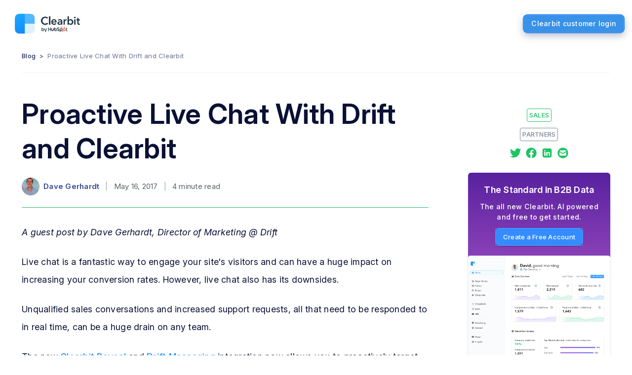

--- FILE ---
content_type: text/html; charset=utf-8
request_url: https://clearbit.com/blog/proactive-live-chat-with-drift-and-clearbit
body_size: 27047
content:
<!DOCTYPE html><html lang="en" style="--font-text:InterVar;--font-heading:InterDisplay"><head><meta charSet="UTF-8"/><meta name="viewport" content="width=device-width, initial-scale=1.0"/><title>Proactive Live Chat With Drift and Clearbit</title><meta name="robots" content="index,follow"/><meta name="description" content="A guest post by Dave Gerhardt, Director of Marketing @ Drift

Live chat is a fantastic way to engage your site&#x27;s visitors and can have a huge
impact on increasing your conversion rates. However, live chat also has its
downsides.

Unqualified sales conversations and increased support requests, all that need to
be responded to in real time, can be a huge drain on any team.

The new Clearbit Reveal [https://clearbit.com/platform/reveal] and Drift
Messaging [https://drift.com] integration now allows"/><meta property="og:title" content="Proactive Live Chat With Drift and Clearbit"/><meta property="og:description" content="A guest post by Dave Gerhardt, Director of Marketing @ Drift

Live chat is a fantastic way to engage your site&#x27;s visitors and can have a huge
impact on increasing your conversion rates. However, live chat also has its
downsides.

Unqualified sales conversations and increased support requests, all that need to
be responded to in real time, can be a huge drain on any team.

The new Clearbit Reveal [https://clearbit.com/platform/reveal] and Drift
Messaging [https://drift.com] integration now allows"/><meta property="og:url" content="/blog/proactive-live-chat-with-drift-and-clearbit"/><meta property="og:type" content="website"/><meta property="og:image" content="/sharing/social-share-2.jpg"/><meta property="og:image:alt" content="Proactive Live Chat With Drift and Clearbit"/><meta property="og:image:width" content="1200"/><meta property="og:image:height" content="630"/><link rel="canonical" href="/blog/proactive-live-chat-with-drift-and-clearbit"/><meta name="next-head-count" content="14"/><script>
        var REVEAL_TIMEOUT = 10000;
        window.revealHasLoaded = false;

        function constructRevealPromise() {
          window.revealLoadedPromise = new Promise(function(resolve, reject){
            window.revealLoadedResolver = resolve;

            setTimeout(function(){
              if (!window.revealHasLoaded) {
                window.revealHasLoaded = true;
                reject(new Error('Reveal timeout'));
              }
            }, REVEAL_TIMEOUT);
          }).then(function(revealData){
            window.revealHasLoaded = true;
            return revealData;
          });
        }

        if (typeof window.Promise === 'undefined') {
          var scriptElement = document.createElement('script');

          scriptElement.src = 'https://cdn.jsdelivr.net/npm/promise-polyfill@8/dist/polyfill.min.js';
          scriptElement.onload = constructRevealPromise;
          document.head.appendChild(scriptElement);
        } else {
          constructRevealPromise();
        }

        window.revealCallback = function(revealData){
          if (typeof window.revealLoadedResolver !== 'undefined') {
            window.revealLoadedResolver(revealData);
          }
        }
        </script><script defer="" src="https://tag.clearbitscripts.com/v1/pk_a7bb4cb2fcda3017eb148eeffe8438d7/tags.js" referrerPolicy="strict-origin-when-cross-origin"></script><link rel="shortcut icon" href="/favicon.ico"/><link rel="icon" href="/favicon-192.png" sizes="192x192"/><link rel="apple-touch-icon" href="/apple-touch-icon.png"/><link rel="preload" href="/fonts/Inter/InterVariable.woff2?v=4.0" as="font" type="font/woff2" crossorigin="anonymous"/><link rel="preload" href="/_next/static/css/4d71feef90241bc0.css" as="style"/><link rel="stylesheet" href="/_next/static/css/4d71feef90241bc0.css" data-n-g=""/><noscript data-n-css=""></noscript><script defer="" nomodule="" src="/_next/static/chunks/polyfills-c67a75d1b6f99dc8.js"></script><script src="/_next/static/chunks/webpack-b7e52176801bb26d.js" defer=""></script><script src="/_next/static/chunks/framework-f44ba79936f400b5.js" defer=""></script><script src="/_next/static/chunks/main-949fe9b575e4899e.js" defer=""></script><script src="/_next/static/chunks/pages/_app-66a23bff82e86c82.js" defer=""></script><script src="/_next/static/chunks/05d954cf-a67b97b0fe6f1a64.js" defer=""></script><script src="/_next/static/chunks/9d928d29-b30937b49b9a1e9e.js" defer=""></script><script src="/_next/static/chunks/7511dfe0-16768cd3a786b20b.js" defer=""></script><script src="/_next/static/chunks/4a3ea9cd-564654af72d74ddd.js" defer=""></script><script src="/_next/static/chunks/75fc9c18-2a61f47d21a1bfe0.js" defer=""></script><script src="/_next/static/chunks/9112-0e7f77c13ae4c89a.js" defer=""></script><script src="/_next/static/chunks/2962-025dd141f7815e28.js" defer=""></script><script src="/_next/static/chunks/1664-402522dac0871a46.js" defer=""></script><script src="/_next/static/chunks/9368-66184628b9cd2ac0.js" defer=""></script><script src="/_next/static/chunks/5959-061951a9ccaa5781.js" defer=""></script><script src="/_next/static/chunks/9379-81ceb18fd73b6bc4.js" defer=""></script><script src="/_next/static/chunks/8764-41917a587df94433.js" defer=""></script><script src="/_next/static/chunks/5843-96263e50bf2b87fc.js" defer=""></script><script src="/_next/static/chunks/5233-2083516e9ca10786.js" defer=""></script><script src="/_next/static/chunks/722-4235219901640bee.js" defer=""></script><script src="/_next/static/chunks/7813-39465dc0542ce74f.js" defer=""></script><script src="/_next/static/chunks/4091-69e9fb4a29cd8818.js" defer=""></script><script src="/_next/static/chunks/9458-c4fa7b5abbbd964b.js" defer=""></script><script src="/_next/static/chunks/pages/blog/%5Bslug%5D-956284e5a19cb9f0.js" defer=""></script><script src="/_next/static/dVyaedN1jNtZsHpq5L3xG/_buildManifest.js" defer=""></script><script src="/_next/static/dVyaedN1jNtZsHpq5L3xG/_ssgManifest.js" defer=""></script></head><body><div id="__next" data-reactroot=""><svg class="sr-only"><filter id="animDropShadow" height="130%"><feGaussianBlur in="SourceAlpha" stdDeviation="20"></feGaussianBlur><feOffset dx="0" dy="15" result="offsetblur"></feOffset><feComponentTransfer><feFuncA type="linear" slope="0.07"></feFuncA></feComponentTransfer><feMerge><feMergeNode></feMergeNode><feMergeNode in="SourceGraphic"></feMergeNode></feMerge></filter><filter id="animDropShadowSm" height="130%"><feGaussianBlur in="SourceAlpha" stdDeviation="12"></feGaussianBlur><feOffset dx="0" dy="8" result="offsetblur"></feOffset><feComponentTransfer><feFuncA type="linear" slope="0.08"></feFuncA></feComponentTransfer><feMerge><feMergeNode></feMergeNode><feMergeNode in="SourceGraphic"></feMergeNode></feMerge></filter></svg><div id="top" class="antialiased overflow-hidden flex flex-col min-h-screen text-[#091135] text-md max-w-full leading-normal "><header class="fixed w-full z-[1000] bg-white"><nav class="
        transition duration-300 py-4 px-4
        
        
      "><div class="max-w-7xl flex items-center justify-between mx-auto"><a class="inline-flex items-center" href="/"><img src="/clearbit_by_hubspot.png" alt="Clearbit by HubSpot" width="160"/></a><a class="
              ck-button-new ck-button-new--bold--blue
              px-4 py-2 rounded-md text-sm font-medium
              bg-blue-600 text-white hover:bg-blue-700
              transition duration-300 ease-in-out
            " href="/login">Clearbit customer login</a></div></nav></header><div class="mt-20"><style>.js-subscribe { display: none; } </style><div class="main-container w-full"><div class="lg:justify-start lg:flex-nowrap lg:text-left text-xs text-center flex flex-wrap items-center justify-center w-full mx-auto text-gray-500 border-b border-gray-100 py-6 text-indigo-900"><div><a class="hover:opacity-60 font-medium cursor-pointer" href="/blog">Blog</a><span class="mx-2">&gt;</span></div><span class="opacity-70">Proactive Live Chat With Drift and Clearbit</span></div></div><article class="main-container md:flex-row flex flex-col justify-between mt-12"><section class="post md:mb-12 w-full mb-6 leading-loose"><h1 class="ck-h2-new">Proactive Live Chat With Drift and Clearbit</h1><div class="flex items-center space-x-3 text-base text-gray-600"><div class="flex items-center"><img src="https://secure.gravatar.com/avatar/4cd86adedc1fb8d335d44155a08b30ca?s=120&amp;d=mm&amp;r=g" class="w-9 inline-block mr-2 rounded-full shadow-sm" alt="Dave Gerhardt"/><a href="/blog/author/dave" class="hover:text-indigo-600 font-semibold text-indigo-800">Dave Gerhardt</a></div><span class="sm:inline hidden text-gray-400">|</span><span>May 16, 2017</span><span class="sm:inline hidden text-gray-400">|</span><span class="sm:inline hidden">4<!-- --> minute read</span></div><hr class="w-full border-green-500 mt-6 mb-8"/><div class="blog-content"><p><em>A guest post by Dave Gerhardt, Director of Marketing @ Drift</em></p>
<p>Live chat is a fantastic way to engage your site&#x27;s visitors and can have a huge impact on increasing your conversion rates. However, live chat also has its downsides.</p>
<p>Unqualified sales conversations and increased support requests, all that need to be responded to in real time, can be a huge drain on any team.</p>
<p>The new <a href="https://clearbit.com/platform/reveal?ref=clearbit-blog.ghost.io">Clearbit Reveal</a> and <a href="https://drift.com/?ref=clearbit-blog.ghost.io">Drift Messaging</a> integration now allows you to proactively target your site visitors and only show live chat to qualified prospects.</p>
<p><img src="http://clearbit-blog-production.s3.amazonaws.com/2017/May/targeted-message-segment-e1489168357616.png" alt="proactive live chat to qualified customers" loading="lazy"/></p>
<p>Using this approach the marketing teams from our beta have been able to <a href="https://blog.drift.com/segment-case-study/?ref=clearbit-blog.ghost.io">double the number of qualified opportunities</a> they are generating from chat!</p>
<p><a href="https://segment.com/?ref=clearbit-blog.ghost.io">Segment’s</a> VP of Growth <a href="https://twitter.com/guillaumecabane?ref=clearbit-blog.ghost.io">Guillaume Cabane</a> set up personalized campaigns for anonymous visitors and saw a 5x increase in engagement and 2x increase in conversion, and as a result, messaging has become one of Segment’s top sources of qualified opportunities.</p>
<h1 id="howitworks">How it works</h1>
<p>Here are four ways your marketing team can start using the new integration.</p>
<h3 id="1targetbasedonindustryandcompanysize">1. Target based on industry and company size.</h3>
<p>Clearbit company tags let you target companies based on high level industry categorization like <code>Software</code> or <code>Banking</code>. There are also tags for <a href="https://support.clearbit.com/article/122-what-values-are-possible-for-company-tags?ref=clearbit-blog.ghost.io">company business model</a>, <code>SAAS</code>, <code>Enterprise</code>, <code>Marketplace</code>, etc.</p>
<p>To give you one example: at Drift our sweet spot is B2B SaaS companies, so we have a personalized message that only shows up when someone from a B2B SaaS company hits our website:</p>
<p><img src="https://clearbit-blog-production.s3.amazonaws.com/2017/May/driftcb_bp_img1-1494869751376.png" alt="" loading="lazy"/></p>
<p>You can also target messages by employee size --  so here we’re targeting B2B SaaS companies with more than 50 employees:</p>
<p><img src="https://clearbit-blog-production.s3.amazonaws.com/2017/May/driftcb_bp_img2-1494869794276.png" alt="" loading="lazy"/></p>
<p>Then a personalized message can be displayed to any website visitors that match that criteria, like this:</p>
<p><img src="https://clearbit-blog-production.s3.amazonaws.com/2017/May/driftcb_bp_img3-1494869825677.png" alt="" loading="lazy"/></p>
<p>Not a B2B SaaS company with more than 50 employees? You’ll see a different message -- or nothing at all.</p>
<h3 id="2targetbasedontechnology">2. Target based on technology</h3>
<p>In addition to targeting based on company tags, you can also send messages based on the technology that their company uses.</p>
<p>So let’s say you want to target B2B SaaS companies with more than 50 employees that are <em>also using Salesforce</em>, the rules look like this:</p>
<p><img src="https://clearbit-blog-production.s3.amazonaws.com/2017/May/driftcb_bp_img4-1494869858123.png" alt="" loading="lazy"/></p>
<h3 id="3sendpersonalizedmessagestoeachwebsitevisitor">3. Send personalized messages to each website visitor</h3>
<p>Here’s where this starts to get really cool.</p>
<p>If I go and visit the Segment website while I’m in the office at Drift, I see this personalized message “We have advice for Drift”:</p>
<p><img src="https://clearbit-blog-production.s3.amazonaws.com/2017/May/driftcb_bp_img5-1494869898442.png" alt="" loading="lazy"/></p>
<p>How the heck did they know!?</p>
<p>Well, Segment is using Drift and Clearbit Reveal to serve up personalized messages for every website visitor in their target industries. Just like you’d personalize an email in other marketing automation products, with Drift you can personalize messages on your website.</p>
<p>But to take it a step further, with Clearbit Reveal you can deliver personalized messages to anonymous website visitors – it’s like magic. All you need to do is include the Clearbit <code>company name</code> tag when you’re creating a campaign in Drift:</p>
<h3 id="4routethebestconversationstoyoursalesteam">4. Route the best conversations to your sales team</h3>
<p>Lastly you can also use the data to determine <strong>which</strong> visitors your sales team is asked to engage with, so that their time is only spent with the best possible prospects. To do so, you can build routing on top of the firmographic data within Drift, such as company size:</p>
<p><img src="https://clearbit-blog-production.s3.amazonaws.com/2017/May/driftcb_bp_img6-1494869942530.png" alt="" loading="lazy"/></p>
<p>Or industry (in addition to routing conversations based on technologies used and the amount of funding raised):</p>
<p><img src="https://clearbit-blog-production.s3.amazonaws.com/2017/May/driftcb_bp_img7-1494870012364.png" alt="" loading="lazy"/></p>
<p>And here&#x27;s the best part: all of this can happen <em>before</em> a website visitor has to fill out a form.</p>
<p>Imagine if your sales team is only asked to chat with the high-value accounts or specific target accounts you&#x27;ve hand-picked as part of an ABM strategy. This is exactly the reason why the Segment sales team loves this new approach to B2B marketing.</p>
<p>Instead of forcing people to fill out long forms and then waiting to hear back, they are having highly targeted conversations in real-time—and reps now know ahead of time what companies people work at, since all of the information from Clearbit gets displayed right inside of Drift as well:</p>
<p><img src="https://clearbit-blog-production.s3.amazonaws.com/2017/May/driftcb_bp_img8-1494870249820.png" alt="" loading="lazy"/></p>
<p>With Clearbit and Drift, not only will you know when your best leads are live on your website - but you&#x27;ll have everything you need to be able to reach out in real-time to give them the VIP treatment and take the fast lane right to your sales team.</p>
<iframe src="https://clearbit.com/dynamic-cta?product=chat" frameBorder="none" class="rounded-md w-full hidden lg:block" style="height:750px"></iframe></div></section><aside class="md:w-5/12 md:pl-20 md:text-left md:block hidden w-full pb-6 mb-12 text-center"><div class="top-24 space-y-7 sticky mt-6 text-center"><div><a href="/blog/tag/sales" class="hover:opacity-75"><span class="border-green-500 text-green-500 text-xs py-1 border uppercase inline-block rounded-sm px-1 leading-snug font-medium whitespace-nowrap">Sales</span></a><div class="mt-3 space-x-2 space-y-2"><a href="/blog/tag/partner" class="hover:opacity-75"><span class="border-gray-500 text-gray-500 text-xs py-1 border uppercase inline-block rounded-sm px-1 leading-snug font-medium whitespace-nowrap">Partners</span></a></div><div class="mt-3"><div class="flex items-center justify-center space-x-2"><a href="https://twitter.com/intent/tweet?text=Proactive%20Live%20Chat%20With%20Drift%20and%20Clearbit&amp;amp;url=https%3A%2F%2Fclearbit-blog.ghost.io%2Fproactive-live-chat-with-drift-and-clearbit%2F&quot;" target="_blank" rel="noreferrer"><svg xmlns="http://www.w3.org/2000/svg" width="18" height="18" viewBox="0 0 18 18" fill="currentColor" class="w-6 h-6 text-green-500 hover:opacity-75"><path fill-rule="evenodd" d="M15.77008,5.94286744 C15.77008,5.78983923 15.77008,5.63750035 15.75988,5.48585078 C16.4424853,4.98534576 17.0317217,4.36562879 17.5,3.65571621 C16.8634378,3.94164581 16.1881639,4.12915834 15.49672,4.21199441 C16.2248259,3.77013034 16.769764,3.07515478 17.03012,2.25640429 C16.3454671,2.66823993 15.5964393,2.95848114 14.81536,3.11460298 C13.7342163,1.94924104 12.0162892,1.6640146 10.6248935,2.41886228 C9.23349785,3.17370997 8.51466699,4.78090482 8.87148,6.33922426 C6.0670891,6.19670781 3.45424353,4.85397064 1.6832,2.64517864 C0.757463474,4.26069096 1.23031176,6.32740902 2.76304,7.3649268 C2.20798402,7.34825055 1.66502997,7.196467 1.18,6.92238578 C1.18,6.93686143 1.18,6.95202638 1.18,6.96719134 C1.18045433,8.65022098 2.35079101,10.0998131 3.9782,10.4330733 C3.46471132,10.5750311 2.9259548,10.5957825 2.40332,10.4937331 C2.86024459,11.9340062 4.1696707,12.9206665 5.66188,12.9490775 C4.42681983,13.9330295 2.90112047,14.4671777 1.33028,14.4655732 C1.05277443,14.4650331 0.775538764,14.4480008 0.5,14.4145638 C2.09503245,15.4521753 3.95094111,16.0025532 5.84616,16 C12.26128,16.0027484 15.77008,10.6150528 15.77008,5.94286744 Z" fill=""></path></svg></a><a href="https://www.facebook.com/sharer/sharer.php?u=https%3A%2F%2Fclearbit-blog.ghost.io%2Fproactive-live-chat-with-drift-and-clearbit%2F" target="_blank" rel="noreferrer"><svg xmlns="http://www.w3.org/2000/svg" width="18" height="18" viewBox="0 0 18 18" fill="currentColor" class="w-6 h-6 text-green-500 hover:opacity-75"><path fill-rule="evenodd" d="M9,1 C13.418278,1 17,4.581722 17,9 C17,12.9927393 14.0749877,16.3023053 10.2508833,16.9029351 L10.25,11.3125 L12.1140625,11.3125 L12.46875,9 L10.25,9 L10.25,7.49932812 C10.25,6.86667187 10.5599219,6.25 11.5537188,6.25 L12.5625,6.25 L12.5625,4.28125 L12.2266685,4.23181152 C11.8815234,4.18603516 11.3187598,4.125 10.7717188,4.125 C8.94434375,4.125 7.75,5.2325 7.75,7.2375 L7.75,9 L5.71875,9 L5.71875,11.3125 L7.75,11.3125 L7.75011892,16.9029351 C3.92552339,16.3028835 1,12.9930881 1,9 C1,4.581722 4.581722,1 9,1 Z" fill=""></path></svg></a><a href="http://www.linkedin.com/shareArticle?mini=true&amp;ro=true&amp;trk=BlogShare&amp;title=Proactive%20Live%20Chat%20With%20Drift%20and%20Clearbit&amp;url=https%3A%2F%2Fclearbit-blog.ghost.io%2Fproactive-live-chat-with-drift-and-clearbit%2F" target="_blank" rel="noreferrer"><svg xmlns="http://www.w3.org/2000/svg" width="18" height="18" viewBox="0 0 18 18" fill="currentColor" class="w-6 h-6 text-green-500 hover:opacity-75"><path fill-rule="evenodd" d="M5.50473235,2.00158234 L12.2610008,2 C13.5611322,2 14.0325913,2.13537068 14.5079,2.38956853 C14.9832086,2.64376637 15.3562336,3.01679137 15.6104315,3.49210002 L15.7001533,3.67178633 C15.8963568,4.09822144 16,4.60138419 16,5.73899925 L16,12.2610008 C16,13.5611322 15.8646293,14.0325913 15.6104315,14.5079 C15.3562336,14.9832086 14.9832086,15.3562336 14.5079,15.6104315 L14.3282137,15.7001533 C13.9017786,15.8963568 13.3986158,16 12.2610008,16 L5.73899925,16 C4.43886775,16 3.96740866,15.8646293 3.49210002,15.6104315 C3.01679137,15.3562336 2.64376637,14.9832086 2.38956853,14.5079 L2.29984667,14.3282137 C2.11765771,13.9322382 2.01527841,13.4701047 2.00158234,12.4952677 L2,5.73899925 C2,4.43886775 2.13537068,3.96740866 2.38956853,3.49210002 C2.64376637,3.01679137 3.01679137,2.64376637 3.49210002,2.38956853 L3.67178633,2.29984667 C4.06776179,2.11765771 4.52989527,2.01527841 5.50473235,2.00158234 Z M6.54333488,7.46235 L4.6140482,7.46235 L4.6140482,13.4 L6.54333488,13.4 L6.54333488,7.46235 Z M11.278877,7.32301887 C10.4442152,7.32301887 9.9850579,7.7057402 9.70499485,8.06639296 L9.64345471,8.14904453 L9.53973246,8.30332468 L9.54019168,7.46235 L7.61087065,7.46235 L7.61901256,7.98856474 L7.62172525,9.88279448 L7.61087065,13.4 L9.54014016,13.4 L9.54014016,10.0841649 L9.54289528,9.95188929 C9.54880971,9.82121693 9.56541454,9.69770989 9.6036224,9.60256764 C9.74309098,9.2480024 10.0605366,8.88078666 10.5935058,8.88078666 C11.2167512,8.88078666 11.5061675,9.31475677 11.5610768,9.97579347 L11.5692899,10.1208443 L11.5708851,13.4 L13.5,13.4 L13.5,9.99543576 L13.4954719,9.7812548 C13.4233476,8.10512302 12.4974229,7.32301887 11.278877,7.32301887 Z M5.59144467,4.6 C4.93149379,4.6 4.5,5.0432944 4.5,5.62591994 C4.5,6.12856435 4.82579379,6.54260997 5.34703594,6.63322456 L5.47073276,6.64828735 L5.57868295,6.65166417 L5.70980331,6.64568627 C6.30543637,6.5903655 6.6702135,6.15773265 6.6702135,5.62591994 C6.65767507,5.0432944 6.25146425,4.6 5.59144467,4.6 Z" fill=""></path></svg></a><a href="mailto:?subject=Checkout%20this%20article%20by%20Clearbit&amp;body=Proactive%20Live%20Chat%20With%20Drift%20and%20Clearbit%20-%20Read%20the%20full%20article%20here%20https%3A%2F%2Fclearbit-blog.ghost.io%2Fproactive-live-chat-with-drift-and-clearbit%2F" target="_blank" rel="noreferrer"><svg xmlns="http://www.w3.org/2000/svg" width="18" height="18" viewBox="0 0 18 18" fill="currentColor" class="w-6 h-6 text-green-500 hover:opacity-75"><path fill-rule="evenodd" d="M9,1 C13.418278,1 17,4.581722 17,9 C17,13.418278 13.418278,17 9,17 C4.581722,17 1,13.418278 1,9 C1,4.581722 4.581722,1 9,1 Z M4.15624811,7.8 C4.08721335,7.8 4.02863542,7.84429042 4.00796563,7.90571458 L4,7.95457096 L4.00012075,11.7634323 C4.00012075,12.4036862 4.49198948,12.9302911 5.12230196,12.9936157 L5.25010566,13 L12.7500151,13 C13.397216,13 13.9295347,12.513411 13.9935465,11.8898642 L14,11.7634323 L13.9998944,7.95520416 C13.999892,7.92717158 13.9921885,7.89966666 13.9776075,7.87563002 C13.9420621,7.81703372 13.8734872,7.79011787 13.8095969,7.80424379 L13.7631468,7.82267984 L9.32168296,10.4594095 C9.1520047,10.5601411 8.94605753,10.574525 8.76602201,10.5025634 L8.67845142,10.4593871 L4.23665678,7.82203914 C4.21236888,7.80761802 4.18457493,7.8 4.15624811,7.8 Z M12.7348881,5 L5.26419626,5 C4.79891811,5 4.3932466,5.24716981 4.17952698,5.61333181 C4.1651565,5.63795248 4.15099293,5.66899197 4.13703626,5.70645027 C4.04726828,5.94737851 4.12510153,6.21305656 4.32268565,6.37324592 L4.40229955,6.42811777 L8.67917732,8.91404158 C8.84819194,9.01228087 9.05333708,9.02631405 9.23267385,8.95614145 L9.31990478,8.91403801 L13.5977252,6.42750149 C13.8667765,6.27111203 13.9735974,5.94523411 13.8469671,5.66717342 L13.8160604,5.60738007 L13.8160604,5.60738007 C13.6252798,5.28481463 13.2850369,5.05579362 12.8867766,5.00888235 L12.7348881,5 Z" fill=""></path></svg></a></div></div></div><div class="bg-gradient-to-b from-[#59219F] via-[#9549BE] to-[#9549BE] w-full overflow-hidden text-center text-white rounded shadow-md"><div class="px-3 pt-6 pb-5"><h4 class="ck-h6-new mb-3">The Standard in B2B Data</h4><p class="mb-3 text-sm font-medium">The all new Clearbit. AI powered and free to get started.</p><a class="ck-button-new ck-button-new--bold--blue ck-button--on-dark ck-button-new--xs" href="https://dashboard.clearbit.com/signup?simple=true"><span>Create a Free Account</span></a></div><img class="min-h-28 w-full" src="/images/platform.png" alt="The Standard in B2B Data"/></div></div></aside></article><div class="main-container mt-6 mb-16"><hr class="border-t border-green-500 w-full max-w-2xl mx-auto mb-20"/><div class="sm:grid-cols-2 sm:gap-20 grid grid-cols-1 gap-10"><div class="w-full"><div class=" block"><a href="/blog/what-is-sales-automation" class="hover:text-indigo-600 flex items-center mb-4"><h3 class="ck-h3-new mb-0">What is sales automation? 5 ways to boost revenue</h3></a><div class="mb-5"><a href="/blog/tag/sales" class="hover:opacity-75"><span class="border-green-500 text-green-500 text-xs py-1 border uppercase inline-block rounded-sm px-1 leading-snug font-medium whitespace-nowrap">Sales</span></a><span class="ml-2 text-sm text-gray-500 whitespace-no-wrap">by <!-- -->Emily Pick<!-- --> </span><span class=" text-sm text-gray-500">on <!-- -->May 31, 2023</span></div><hr class="border-green-500 mb-4 "/><p class=" md:leading-loose mb-2 text-lg leading-relaxed text-gray-600">Sales automation can streamline the sales pipeline, from lead generation to closing a sale. Learn how it works and how it can benefit your sales process </p><div class=""><a class="ck-button-new transition duration-300 ck-button-new--small ck-button-new--link " href="/blog/what-is-sales-automation">Read more<span class="inline-block mt-1 ml-2"><svg width="6" height="11" xmlns="http://www.w3.org/2000/svg" class="fill-current"><path d="M3.69 5.5.277 2.107a.938.938 0 0 1 0-1.331.952.952 0 0 1 1.34 0l4.121 4.096c.35.347.35.91 0 1.256l-4.12 4.096a.952.952 0 0 1-1.34 0 .938.938 0 0 1 0-1.331L3.69 5.5Z" fill="fill-current"></path></svg></span></a></div></div></div><div class="w-full"><div class=" block"><a href="/blog/cold-prospecting-email-templates" class="hover:text-indigo-600 flex items-center mb-4"><h3 class="ck-h3-new mb-0">11 cold prospecting email templates to improve response rate</h3></a><div class="mb-5"><a href="/blog/tag/sales" class="hover:opacity-75"><span class="border-green-500 text-green-500 text-xs py-1 border uppercase inline-block rounded-sm px-1 leading-snug font-medium whitespace-nowrap">Sales</span></a><span class="ml-2 text-sm text-gray-500 whitespace-no-wrap">by <!-- -->Clearbit Team<!-- --> </span><span class=" text-sm text-gray-500">on <!-- -->February 23, 2023</span></div><hr class="border-green-500 mb-4 "/><p class=" md:leading-loose mb-2 text-lg leading-relaxed text-gray-600">Cold prospecting email templates are a powerful way to engage with prospects. Use these effective cold email templates to get your sales campaigns off to a great start.</p><div class=""><a class="ck-button-new transition duration-300 ck-button-new--small ck-button-new--link " href="/blog/cold-prospecting-email-templates">Read more<span class="inline-block mt-1 ml-2"><svg width="6" height="11" xmlns="http://www.w3.org/2000/svg" class="fill-current"><path d="M3.69 5.5.277 2.107a.938.938 0 0 1 0-1.331.952.952 0 0 1 1.34 0l4.121 4.096c.35.347.35.91 0 1.256l-4.12 4.096a.952.952 0 0 1-1.34 0 .938.938 0 0 1 0-1.331L3.69 5.5Z" fill="fill-current"></path></svg></span></a></div></div></div></div></div></div><div class="main-container md:flex md:p-12 items-center justify-center p-4"><div class="rounded-2xl w-full max-w-2xl p-12 text-center bg-white border border-gray-100 shadow-xl"><h3 class="ck-h4-new">The Standard in B2B Data</h3><p class="mb-6 text-lg text-gray-700">Now reinvented with Artificial Intelligence—Clearbit is the first AI Native Data Provider. Enrich your records, reveal buying intent, and connect with your ideal customers.</p><a href="https://dashboard.clearbit.com/signup?simple=true&amp;ref=" target="_blank"><button class="cursor-pointer ck-button-new ck-button-new--bold--blue">Create a Free Account</button></a><img class="mt-6" src="/images/homepage/image-hero.png" srcSet="/images/homepage/image-hero.png 1x, /images/homepage/image-hero@2x.png 2x" alt="image-hero"/></div></div><footer class="z-10 antialiased font-medium"><hr class="border-none h-[1px] mt-10 w-full bg-gray-100"/><div class="main-container pb-11 md:pb-16 md:flex flex-wrap items-start pt-16"><div class="flex items-center md:w-4/12 md:pr-10 lg:w-1/4 mb-12"><a class="relative z-10 inline-flex items-center flex-1 h-full font-bold cursor-pointer" href="/"><img alt="Clearbit by HubSpot" src="/clearbit_by_hubspot.png" width="160"/></a></div><div class="flex flex-flow flex-1 max-h-[1400px] sm:max-h-[1060px] lg:max-h-[800px] -ml-8 md:-ml-10" style="flex-flow:row wrap"><div class="lg:w-1/3 md:pl-10 w-1/2 pl-8 mb-8 "><h5 class="text-[#666D80] mb-3 font-normal text-sm">Resources</h5><a class="block text-sm hover:opacity-[65%] mb-4 " href="/blog">Blog</a><a class="block text-sm hover:opacity-[65%] mb-4 " href="/resources/tools">Free Tools</a><a class="block text-sm hover:opacity-[65%] mb-4 " href="/resources/guides">Guides</a><a class="block text-sm hover:opacity-[65%] mb-4 " href="/resources/books">Books</a><a class="block text-sm hover:opacity-[65%] mb-4 " href="/resources/webinars">Webinars</a><a class="block text-sm hover:opacity-[65%] mb-4 " href="/resources/landing/newsletter">Newsletter</a><a class="block text-sm hover:opacity-[65%] mb-4 " href="/changelog">Release Notes</a></div><div class="lg:w-1/3 md:pl-10 w-1/2 pl-8 mb-8 "><h5 class="text-[#666D80] mb-3 font-normal text-sm">Information</h5><a class="block text-sm hover:opacity-[65%] mb-4 " href="/attributes">Data Attributes</a><a class="block text-sm hover:opacity-[65%] mb-4 " rel="noreferrer" target="_blank" href="https://help.clearbit.com/">Support</a></div><div class="lg:w-1/3 md:pl-10 w-1/2 pl-8 mb-8 "><h5 class="text-[#666D80] mb-3 font-normal text-sm">Company</h5><a class="block text-sm hover:opacity-[65%] mb-4 " href="/about">About Us</a><a class="block text-sm hover:opacity-[65%] mb-4 " href="/jobs">Careers</a><a class="block text-sm hover:opacity-[65%] mb-4 " href="/press">Press</a><a class="block text-sm hover:opacity-[65%] mb-4 " href="/customers">Customers</a></div></div><hr class="border-none h-[1px] mb-10 w-full bg-gray-100"/><div class="lg:flex-row lg:justify-between flex flex-col items-center justify-center font-normal" style="flex:1 0 100%"><div class="md:flex md:justify-center md:space-y-0 md:space-x-12 lg:mb-0 lg:order-2 mb-8 space-y-6 text-center"><a class="block text-sm hover:opacity-[65%]  " href="/trust">Trust Center</a><a class="block text-sm hover:opacity-[65%]  " href="/privacy-policy">Privacy Policy</a><a class="block text-sm hover:opacity-[65%]  " rel="noreferrer" target="_blank" href="https://clearbit.statuspage.io/">Status</a><a class="block text-sm hover:opacity-[65%]  " href="/support">Support</a><a class="block text-sm hover:opacity-[65%]  " href="/legal">Legal</a><a class="block text-sm hover:opacity-[65%]  " href="/ccpa-opt-out">Do Not Sell My Info</a><button class="block text-sm hover:opacity-[65%] mx-auto">Manage Cookies</button></div><div class="lg:mb-0 lg:order-3 flex gap-6 mb-12"><a href="https://twitter.com/clearbit" rel="noreferrer" target="_blank"><svg width="24" height="24" fill="none" xmlns="http://www.w3.org/2000/svg"><rect width="24" height="24" rx="6" fill="#F6F8FA"></rect><g clip-path="url(#a)"><path d="M18 8.279a4.915 4.915 0 0 1-1.414.387 2.466 2.466 0 0 0 1.083-1.362 4.932 4.932 0 0 1-1.564.598 2.464 2.464 0 0 0-4.196 2.245 6.99 6.99 0 0 1-5.073-2.572 2.465 2.465 0 0 0 .761 3.286 2.451 2.451 0 0 1-1.115-.308 2.464 2.464 0 0 0 1.975 2.445 2.468 2.468 0 0 1-1.112.043 2.464 2.464 0 0 0 2.3 1.709A4.95 4.95 0 0 1 6 15.77a6.97 6.97 0 0 0 3.774 1.106c4.571 0 7.153-3.86 6.998-7.323A5.012 5.012 0 0 0 18 8.279Z" fill="#131933"></path></g><defs><clipPath id="a"><path fill="#fff" transform="translate(6 6)" d="M0 0h12v12H0z"></path></clipPath></defs></svg></a><a href="https://www.facebook.com/clearbitinc" rel="noreferrer" target="_blank"><svg width="24" height="24" fill="none" xmlns="http://www.w3.org/2000/svg"><rect width="24" height="24" rx="6" fill="#F6F8FA"></rect><path d="M10.5 10H9v2h1.5v6H13v-6h1.821L15 10h-2v-.834c0-.477.096-.666.557-.666H15V6h-1.904c-1.798 0-2.596.792-2.596 2.307V10Z" fill="#131933"></path></svg></a><a href="https://www.linkedin.com/company/clearbit" rel="noreferrer" target="_blank"><svg width="24" height="24" fill="none" xmlns="http://www.w3.org/2000/svg"><rect width="24" height="24" rx="6" fill="#F6F8FA"></rect><path d="M8.49 7.75C8.49 8.44 7.935 9 7.25 9c-.685 0-1.24-.56-1.24-1.25S6.565 6.5 7.25 6.5c.685 0 1.24.56 1.24 1.25ZM8.5 10H6v8h2.5v-8Zm3.991 0h-2.484v8h2.485v-4.2c0-2.335 3.014-2.526 3.014 0V18H18v-5.066c0-3.94-4.461-3.796-5.509-1.856V10Z" fill="#131933"></path></svg></a></div><div class="lg:order-1 flex items-center space-x-6 text-center"><div class="text-sm text-[#666D80]">© <!-- -->2025<!-- --> Clearbit</div></div></div></div></footer></div></div><script id="__NEXT_DATA__" type="application/json">{"props":{"pageProps":{"post":{"slug":"proactive-live-chat-with-drift-and-clearbit","id":"61bb38e4a4a71e003b63de88","uuid":"6017291c-c5f7-4f3b-b94d-7fa3fbcb582c","title":"Proactive Live Chat With Drift and Clearbit","html":"\u003c!--kg-card-begin: markdown--\u003e\u003cp\u003e\u003cem\u003eA guest post by Dave Gerhardt, Director of Marketing @ Drift\u003c/em\u003e\u003c/p\u003e\n\u003cp\u003eLive chat is a fantastic way to engage your site's visitors and can have a huge impact on increasing your conversion rates. However, live chat also has its downsides.\u003c/p\u003e\n\u003cp\u003eUnqualified sales conversations and increased support requests, all that need to be responded to in real time, can be a huge drain on any team.\u003c/p\u003e\n\u003cp\u003eThe new \u003ca href=\"https://clearbit.com/platform/reveal?ref=clearbit-blog.ghost.io\"\u003eClearbit Reveal\u003c/a\u003e and \u003ca href=\"https://drift.com/?ref=clearbit-blog.ghost.io\"\u003eDrift Messaging\u003c/a\u003e integration now allows you to proactively target your site visitors and only show live chat to qualified prospects.\u003c/p\u003e\n\u003cp\u003e\u003cimg src=\"http://clearbit-blog-production.s3.amazonaws.com/2017/May/targeted-message-segment-e1489168357616.png\" alt=\"proactive live chat to qualified customers\" loading=\"lazy\"\u003e\u003c/p\u003e\n\u003cp\u003eUsing this approach the marketing teams from our beta have been able to \u003ca href=\"https://blog.drift.com/segment-case-study/?ref=clearbit-blog.ghost.io\"\u003edouble the number of qualified opportunities\u003c/a\u003e they are generating from chat!\u003c/p\u003e\n\u003cp\u003e\u003ca href=\"https://segment.com/?ref=clearbit-blog.ghost.io\"\u003eSegment’s\u003c/a\u003e VP of Growth \u003ca href=\"https://twitter.com/guillaumecabane?ref=clearbit-blog.ghost.io\"\u003eGuillaume Cabane\u003c/a\u003e set up personalized campaigns for anonymous visitors and saw a 5x increase in engagement and 2x increase in conversion, and as a result, messaging has become one of Segment’s top sources of qualified opportunities.\u003c/p\u003e\n\u003ch1 id=\"howitworks\"\u003eHow it works\u003c/h1\u003e\n\u003cp\u003eHere are four ways your marketing team can start using the new integration.\u003c/p\u003e\n\u003ch3 id=\"1targetbasedonindustryandcompanysize\"\u003e1. Target based on industry and company size.\u003c/h3\u003e\n\u003cp\u003eClearbit company tags let you target companies based on high level industry categorization like \u003ccode\u003eSoftware\u003c/code\u003e or \u003ccode\u003eBanking\u003c/code\u003e. There are also tags for \u003ca href=\"https://support.clearbit.com/article/122-what-values-are-possible-for-company-tags?ref=clearbit-blog.ghost.io\"\u003ecompany business model\u003c/a\u003e, \u003ccode\u003eSAAS\u003c/code\u003e, \u003ccode\u003eEnterprise\u003c/code\u003e, \u003ccode\u003eMarketplace\u003c/code\u003e, etc.\u003c/p\u003e\n\u003cp\u003eTo give you one example: at Drift our sweet spot is B2B SaaS companies, so we have a personalized message that only shows up when someone from a B2B SaaS company hits our website:\u003c/p\u003e\n\u003cp\u003e\u003cimg src=\"https://clearbit-blog-production.s3.amazonaws.com/2017/May/driftcb_bp_img1-1494869751376.png\" alt=\"\" loading=\"lazy\"\u003e\u003c/p\u003e\n\u003cp\u003eYou can also target messages by employee size --  so here we’re targeting B2B SaaS companies with more than 50 employees:\u003c/p\u003e\n\u003cp\u003e\u003cimg src=\"https://clearbit-blog-production.s3.amazonaws.com/2017/May/driftcb_bp_img2-1494869794276.png\" alt=\"\" loading=\"lazy\"\u003e\u003c/p\u003e\n\u003cp\u003eThen a personalized message can be displayed to any website visitors that match that criteria, like this:\u003c/p\u003e\n\u003cp\u003e\u003cimg src=\"https://clearbit-blog-production.s3.amazonaws.com/2017/May/driftcb_bp_img3-1494869825677.png\" alt=\"\" loading=\"lazy\"\u003e\u003c/p\u003e\n\u003cp\u003eNot a B2B SaaS company with more than 50 employees? You’ll see a different message -- or nothing at all.\u003c/p\u003e\n\u003ch3 id=\"2targetbasedontechnology\"\u003e2. Target based on technology\u003c/h3\u003e\n\u003cp\u003eIn addition to targeting based on company tags, you can also send messages based on the technology that their company uses.\u003c/p\u003e\n\u003cp\u003eSo let’s say you want to target B2B SaaS companies with more than 50 employees that are \u003cem\u003ealso using Salesforce\u003c/em\u003e, the rules look like this:\u003c/p\u003e\n\u003cp\u003e\u003cimg src=\"https://clearbit-blog-production.s3.amazonaws.com/2017/May/driftcb_bp_img4-1494869858123.png\" alt=\"\" loading=\"lazy\"\u003e\u003c/p\u003e\n\u003ch3 id=\"3sendpersonalizedmessagestoeachwebsitevisitor\"\u003e3. Send personalized messages to each website visitor\u003c/h3\u003e\n\u003cp\u003eHere’s where this starts to get really cool.\u003c/p\u003e\n\u003cp\u003eIf I go and visit the Segment website while I’m in the office at Drift, I see this personalized message “We have advice for Drift”:\u003c/p\u003e\n\u003cp\u003e\u003cimg src=\"https://clearbit-blog-production.s3.amazonaws.com/2017/May/driftcb_bp_img5-1494869898442.png\" alt=\"\" loading=\"lazy\"\u003e\u003c/p\u003e\n\u003cp\u003eHow the heck did they know!?\u003c/p\u003e\n\u003cp\u003eWell, Segment is using Drift and Clearbit Reveal to serve up personalized messages for every website visitor in their target industries. Just like you’d personalize an email in other marketing automation products, with Drift you can personalize messages on your website.\u003c/p\u003e\n\u003cp\u003eBut to take it a step further, with Clearbit Reveal you can deliver personalized messages to anonymous website visitors – it’s like magic. All you need to do is include the Clearbit \u003ccode\u003ecompany name\u003c/code\u003e tag when you’re creating a campaign in Drift:\u003c/p\u003e\n\u003ch3 id=\"4routethebestconversationstoyoursalesteam\"\u003e4. Route the best conversations to your sales team\u003c/h3\u003e\n\u003cp\u003eLastly you can also use the data to determine \u003cstrong\u003ewhich\u003c/strong\u003e visitors your sales team is asked to engage with, so that their time is only spent with the best possible prospects. To do so, you can build routing on top of the firmographic data within Drift, such as company size:\u003c/p\u003e\n\u003cp\u003e\u003cimg src=\"https://clearbit-blog-production.s3.amazonaws.com/2017/May/driftcb_bp_img6-1494869942530.png\" alt=\"\" loading=\"lazy\"\u003e\u003c/p\u003e\n\u003cp\u003eOr industry (in addition to routing conversations based on technologies used and the amount of funding raised):\u003c/p\u003e\n\u003cp\u003e\u003cimg src=\"https://clearbit-blog-production.s3.amazonaws.com/2017/May/driftcb_bp_img7-1494870012364.png\" alt=\"\" loading=\"lazy\"\u003e\u003c/p\u003e\n\u003cp\u003eAnd here's the best part: all of this can happen \u003cem\u003ebefore\u003c/em\u003e a website visitor has to fill out a form.\u003c/p\u003e\n\u003cp\u003eImagine if your sales team is only asked to chat with the high-value accounts or specific target accounts you've hand-picked as part of an ABM strategy. This is exactly the reason why the Segment sales team loves this new approach to B2B marketing.\u003c/p\u003e\n\u003cp\u003eInstead of forcing people to fill out long forms and then waiting to hear back, they are having highly targeted conversations in real-time—and reps now know ahead of time what companies people work at, since all of the information from Clearbit gets displayed right inside of Drift as well:\u003c/p\u003e\n\u003cp\u003e\u003cimg src=\"https://clearbit-blog-production.s3.amazonaws.com/2017/May/driftcb_bp_img8-1494870249820.png\" alt=\"\" loading=\"lazy\"\u003e\u003c/p\u003e\n\u003cp\u003eWith Clearbit and Drift, not only will you know when your best leads are live on your website - but you'll have everything you need to be able to reach out in real-time to give them the VIP treatment and take the fast lane right to your sales team.\u003c/p\u003e\n\u003ciframe src=\"https://clearbit.com/dynamic-cta?product=chat\" frameborder=\"none\" class=\"rounded-md w-full hidden lg:block\" style=\"height: 750px\"\u003e\u003c/iframe\u003e\u003c!--kg-card-end: markdown--\u003e","comment_id":"116","feature_image":null,"featured":false,"visibility":"public","created_at":"2017-05-15T13:10:55.000-04:00","updated_at":"2022-08-04T18:21:40.000-04:00","published_at":"2017-05-16T13:43:02.000-04:00","custom_excerpt":null,"codeinjection_head":null,"codeinjection_foot":null,"custom_template":null,"canonical_url":null,"tags":[{"id":"61bb38e3a4a71e003b63de6c","name":"Sales","slug":"sales","description":null,"feature_image":null,"visibility":"public","meta_title":null,"meta_description":null,"og_image":null,"og_title":null,"og_description":null,"twitter_image":null,"twitter_title":null,"twitter_description":null,"codeinjection_head":null,"codeinjection_foot":null,"canonical_url":null,"accent_color":null,"url":"https://clearbit-blog.ghost.io/tag/sales/"},{"id":"61bb38e3a4a71e003b63de6f","name":"Partners","slug":"partner","description":null,"feature_image":null,"visibility":"public","meta_title":"Clearbit Partners","meta_description":null,"og_image":null,"og_title":null,"og_description":null,"twitter_image":null,"twitter_title":null,"twitter_description":null,"codeinjection_head":null,"codeinjection_foot":null,"canonical_url":null,"accent_color":"#4a6196","url":"https://clearbit-blog.ghost.io/tag/partner/"}],"authors":[{"id":"5a3099e1d2e6f70022dbc3c2","name":"Dave Gerhardt","slug":"dave","profile_image":"https://secure.gravatar.com/avatar/4cd86adedc1fb8d335d44155a08b30ca?s=120\u0026d=mm\u0026r=g","cover_image":null,"bio":null,"website":"http://drift.com","location":"Marketing at Privy","facebook":null,"twitter":null,"meta_title":null,"meta_description":null,"threads":null,"bluesky":null,"mastodon":null,"tiktok":null,"youtube":null,"instagram":null,"linkedin":null,"url":"https://clearbit-blog.ghost.io/author/dave/"}],"primary_author":{"id":"5a3099e1d2e6f70022dbc3c2","name":"Dave Gerhardt","slug":"dave","profile_image":"https://secure.gravatar.com/avatar/4cd86adedc1fb8d335d44155a08b30ca?s=120\u0026d=mm\u0026r=g","cover_image":null,"bio":null,"website":"http://drift.com","location":"Marketing at Privy","facebook":null,"twitter":null,"meta_title":null,"meta_description":null,"threads":null,"bluesky":null,"mastodon":null,"tiktok":null,"youtube":null,"instagram":null,"linkedin":null,"url":"https://clearbit-blog.ghost.io/author/dave/"},"primary_tag":{"id":"61bb38e3a4a71e003b63de6c","name":"Sales","slug":"sales","description":null,"feature_image":null,"visibility":"public","meta_title":null,"meta_description":null,"og_image":null,"og_title":null,"og_description":null,"twitter_image":null,"twitter_title":null,"twitter_description":null,"codeinjection_head":null,"codeinjection_foot":null,"canonical_url":null,"accent_color":null,"url":"https://clearbit-blog.ghost.io/tag/sales/"},"url":"https://clearbit-blog.ghost.io/proactive-live-chat-with-drift-and-clearbit/","excerpt":"A guest post by Dave Gerhardt, Director of Marketing @ Drift\n\nLive chat is a fantastic way to engage your site's visitors and can have a huge\nimpact on increasing your conversion rates. However, live chat also has its\ndownsides.\n\nUnqualified sales conversations and increased support requests, all that need to\nbe responded to in real time, can be a huge drain on any team.\n\nThe new Clearbit Reveal [https://clearbit.com/platform/reveal] and Drift\nMessaging [https://drift.com] integration now allows","reading_time":4,"access":true,"comments":false,"og_image":null,"og_title":null,"og_description":null,"twitter_image":null,"twitter_title":null,"twitter_description":null,"meta_title":null,"meta_description":null,"email_subject":null,"frontmatter":null,"feature_image_alt":null,"feature_image_caption":null},"relatedPosts":[{"id":"646fd624700ec30001e65eff","uuid":"13e73e3f-6d52-482e-b9eb-c95e488122f8","title":"What is sales automation? 5 ways to boost revenue","slug":"what-is-sales-automation","html":"\u003cp\u003eAs your business grows, you must provide your sales team with tools that’ll allow them to handle a higher volume of sales while also forming long-term relationships with customers. Sales automation is a great way to relieve your team of repetitive tasks so they can spend more time \u003ca href=\"https://clearbit.com/solutions/convert-qualified-leads?ref=clearbit-blog.ghost.io\"\u003econverting leads\u003c/a\u003e and hitting sales goals. \u003c/p\u003e\u003cp\u003eIn this post, we’ll guide you through how sales automation functions and the advantages of implementing automation in your sales process.\u003c/p\u003e\u003ch2 id=\"what-is-sales-automation\"\u003e\u003cstrong\u003eWhat is sales automation?\u003c/strong\u003e\u003c/h2\u003e\u003cp\u003eSales automation refers to using software to organize the sales process, from \u003ca href=\"https://clearbit.com/blog/lead-generation-machine-for-outbound?ref=clearbit-blog.ghost.io\"\u003elead generation\u003c/a\u003e to closing a sale. With sales automation, sales teams can increase productivity by reducing the time typically spent completing routine tasks.\u003c/p\u003e\u003c!--kg-card-begin: html--\u003e\u003cimg src=\"https://clearbit-blog.ghost.io/content/images/2023/05/sales-automation.jpg\" alt=\"sales automation\" width=\"80%\" height=\"80%\" \u003e\u003c!--kg-card-end: html--\u003e\u003ch2 id=\"why-do-you-need-a-sales-automation-system\"\u003e\u003cstrong\u003eWhy do you need a sales automation system?\u003c/strong\u003e\u003c/h2\u003e\u003cp\u003eA sales automation system can be helpful for businesses experiencing growth and needing a way to organize the sales process to help balance their sales teams’ workload. \u003c/p\u003e\u003cp\u003eSales automation software allows businesses to provide a better buyer experience by reducing the time typically spent on routine tasks. Instead, salespeople can spend more time building stronger client relationships. \u003c/p\u003e\u003cp\u003eA sales automation system may also provide tools to track and analyze data on revenue, lead generation, and sales performance.\u003c/p\u003e\u003ch2 id=\"how-does-the-sales-automation-process-work\"\u003e\u003cstrong\u003eHow does the sales automation process work?\u003c/strong\u003e\u003c/h2\u003e\u003c!--kg-card-begin: html--\u003e\u003cimg src=\"https://clearbit-blog.ghost.io/content/images/2023/05/5-ways-to-leverage-automation-for-sales.jpg\" alt=\"how to leverage automation for sales\" width=\"80%\" height=\"80%\" \u003e\u003c!--kg-card-end: html--\u003e\u003cp\u003eSales automation software can be used to organize almost every component of the sales process, including the following:\u003c/p\u003e\u003ch3 id=\"1-lead-management\"\u003e\u003cstrong\u003e1. Lead management\u003c/strong\u003e\u003c/h3\u003e\u003cp\u003eSales automation software can be used to \u003ca href=\"https://clearbit.com/platform/enrichment?ref=clearbit-blog.ghost.io\"\u003ecollect lead data.\u003c/a\u003e It can then be used to prioritize leads that fit better with your target consumer, which can be delegated to certain salespeople who have the best qualifications for closing the sale. \u003c/p\u003e\u003cp\u003eWithout sales automation, it would take a lot of time for salespeople to sift through leads and ensure they haven’t been contacted before or to find leads that show promise. \u003c/p\u003e\u003cp\u003eHubSpot, Salesforce, and Zendesk are examples of software in this category.\u003c/p\u003e\u003ch3 id=\"2-prospect-communication\"\u003e\u003cstrong\u003e2. Prospect communication\u003c/strong\u003e\u003c/h3\u003e\u003cp\u003eSales automation systems are incredibly helpful for streamlining communication with clients. \u003ca href=\"https://clearbit.com/blog/cold-prospecting-email-templates?ref=clearbit-blog.ghost.io\"\u003eEmail templates\u003c/a\u003e, customer service chat tools, and appointment bookings can all be handled using the software. A sales team has many responsibilities, so eliminating mundane tasks allows team members to spend more time where it’s needed, like finding new leads or closing sales. \u003c/p\u003e\u003cp\u003eDrift, Outreach, and Proposify are a few tools that shine with prospect communication.\u003c/p\u003e\u003ch3 id=\"3-meeting-scheduling\"\u003e\u003cstrong\u003e3. Meeting scheduling\u003c/strong\u003e\u003c/h3\u003e\u003cp\u003eA key part of the sales process is one-on-one meetings with potential clients, but with busy schedules, it’s not always easy making these appointments happen.\u003c/p\u003e\u003cp\u003eHowever, \u003ca href=\"https://clearbit.com/resources/guides/Chili-Piper-book-more-meetings?ref=clearbit-blog.ghost.io\"\u003eautomated scheduling tools\u003c/a\u003e can be used to make appointments. The tool knows exactly what the salesperson’s calendar looks like, and can provide the prospect with multiple dates and times that might work for both parties.\u003c/p\u003e\u003cp\u003eCalendly, Chili Piper, and Doodle are just a few of the tools that help with meeting scheduling.\u003c/p\u003e\u003ch3 id=\"4-activity-logging\"\u003e\u003cstrong\u003e4. Activity logging\u003c/strong\u003e\u003c/h3\u003e\u003cp\u003eOne of the best benefits of using a sales automation tool is that all lead progress can be tracked. Salespeople can track emails between themselves and a client, appointment bookings, and the stage of the sales process they’re in. \u003c/p\u003e\u003cp\u003eGone are the days of salespeople manually tracking their sales progress—now, software can do it for them. Sales managers can also view team sales progress to track each team member’s performance.  \u003c/p\u003e\u003cp\u003eGong, Pega, and Workato are a few options on the market for activity logging.\u003c/p\u003e\u003ch3 id=\"5-reporting\"\u003e\u003cstrong\u003e5. Reporting\u003c/strong\u003e\u003c/h3\u003e\u003cp\u003eFinally, you can use automated sales software to compile data for managers into one nice little data package.  \u003c/p\u003e\u003cp\u003eWith sales automation software, managers can use updated data in reports to provide insights on performance, revenue, and lead conversions. If it’s a sales report, automation can reduce the risk of manual input errors and may even be able to provide visualizations like charts and graphs to showcase the data.\u003c/p\u003e\u003cp\u003eCoefficient, Databox, and Pipedrive are platforms that excel with sales reporting.\u003c/p\u003e\u003ch2 id=\"5-advantages-of-sales-automation\"\u003e\u003cstrong\u003e5 advantages of sales automation\u003c/strong\u003e\u003c/h2\u003e\u003c!--kg-card-begin: html--\u003e\u003cimg src=\"https://clearbit-blog.ghost.io/content/images/2023/05/5-benefits-of-using-sales-automation.jpg\" alt=\"benefits of using sales automation\" width=\"80%\" height=\"80%\" \u003e\u003c!--kg-card-end: html--\u003e\u003cp\u003eThere are many advantages to implementing sales automation software into your sales process. Learn more about the top five benefits below.\u003c/p\u003e\u003ch3 id=\"1-organized-sales-pipeline\"\u003e\u003cstrong\u003e1. Organized sales pipeline\u003c/strong\u003e\u003c/h3\u003e\u003cp\u003eWith sales automation, you can create an efficient and organized sales process that leans more toward developing client relationships versus completing repetitive tasks. You can cut certain steps in the sales process and close the gap between a potential lead and a closed sale.\u003c/p\u003e\u003ch3 id=\"2-accessible-data\"\u003e\u003cstrong\u003e2. Accessible data\u003c/strong\u003e\u003c/h3\u003e\u003cp\u003eSales automation software will allow the entire sales team to access sales data in one place, making it much easier for them to find and analyze current sales data, which can be used to modify the sales process. \u003c/p\u003e\u003cp\u003ePlus, with sales automation, you can decrease the amount of information a sales rep needs to input, and the software can take care of filling out the rest.\u003c/p\u003e\u003ch3 id=\"3-personalized-communication\"\u003e\u003cstrong\u003e3. Personalized communication\u003c/strong\u003e\u003c/h3\u003e\u003cp\u003eUsing templates can help keep lead communication consistent across the sales team. When salespeople don’t need to create the templates themselves, they have more time to add personal touches to their emails to potential customers. \u003c/p\u003e\u003cp\u003eFor example, do some of your sales team members have trouble remembering to send follow-up emails to prospects? With software automation, you can create an \u003ca href=\"https://clearbit.com/blog/cold-prospecting-email-templates?ref=clearbit-blog.ghost.io\"\u003eemail template\u003c/a\u003e and schedule follow-ups to be sent on a set time and date. \u003c/p\u003e\u003cp\u003eSales automation can give team members the time they need to research prospects’ backgrounds and gather the information that could help them win a customer over and close a sale. \u003c/p\u003e\u003cp\u003eWithout the need to complete routine tasks, your sales team can lean into their people skills and use their time for more client-facing actions, like one-on-one meetings.\u003c/p\u003e\u003ch3 id=\"4-streamlined-employee-onboarding\"\u003e\u003cstrong\u003e4. Streamlined employee onboarding\u003c/strong\u003e\u003c/h3\u003e\u003cp\u003eWith an organized sales structure in place, growing your sales team and \u003ca href=\"https://clearbit.com/blog/onboarding-with-clearbit-attributes?ref=clearbit-blog.ghost.io\"\u003eonboarding new members\u003c/a\u003e will be a much smoother process. The majority of what a new salesperson needs to know can be found in the automated sales system, including processes, shareable templates, and prospect contact information. \u003c/p\u003e\u003cp\u003eNew employees don’t need to spend time creating things from scratch, either—instead, they can spend more time understanding the company’s offerings, mission, and outlined goals.\u003c/p\u003e\u003ch3 id=\"5-increased-sales\"\u003e\u003cstrong\u003e5. Increased sales\u003c/strong\u003e\u003c/h3\u003e\u003cp\u003eSalespeople only have so many hours in the day, and if a chunk of their time is being spent on tasks that can be automated, their productivity suffers.\u003c/p\u003e\u003cp\u003eAutomating mundane tasks like activity logging and reporting will allow sales reps to focus on what they do best: building relationships and closing deals. With automation, your sales team may see a higher success rate of closed sales, thereby increasing sales revenue.\u003c/p\u003e\u003ch2 id=\"faq\"\u003e\u003cstrong\u003eFAQ\u003c/strong\u003e\u003c/h2\u003e\u003cp\u003eBelow are answers to some commonly asked questions about sales automation.\u003c/p\u003e\u003ch3 id=\"how-do-marketing-automation-and-sales-automation-differ\"\u003e\u003cstrong\u003eHow do marketing automation and sales automation differ?\u003c/strong\u003e\u003c/h3\u003e\u003cp\u003eBoth marketing and sales automation tools are helpful for business growth and productivity. However, there are slight differences between the two software.\u003c/p\u003e\u003cp\u003eMarketing automation is used for running marketing campaigns, whereas sales automation is used to optimize the sales pipeline. \u003c/p\u003e\u003cp\u003eWhile both marketing and sales automation assist with gathering leads, sales automation is used to close deals, whereas marketing automation is used to create more leads. \u003c/p\u003e\u003cp\u003eHowever, both marketing and sales automation can use similar resources, such as lead tracking and personalized email communication. \u003c/p\u003e\u003ch3 id=\"are-there-disadvantages-to-using-sales-automation\"\u003e\u003cstrong\u003eAre there disadvantages to using sales automation?\u003c/strong\u003e\u003c/h3\u003e\u003cp\u003eThe biggest risk of using sales automation is over-automation. Automating too many tasks may decrease the personal connection sales representatives can bring to developing prospect relationships. \u003c/p\u003e\u003cp\u003eWhat gets leads through the sales process is the relationship between the salesperson and the prospect. Potential clients want to feel valued by the company and want their concerns and needs heard and met. If they feel otherwise due to lack of attention, they may look to another company that can provide a customer-first relationship.\u003c/p\u003e\u003cp\u003eTo avoid this, only automate what is necessary. For example, sales email templates are great for including certain information you want the client to know. However, manually inputting personal touches in the email will help make it feel more genuine, potentially creating a better connection with the prospect.\u003c/p\u003e\u003ch2 id=\"harness-the-power-of-clearbit-for-sales-automation\"\u003e\u003cstrong\u003eHarness the power of Clearbit for sales automation\u003c/strong\u003e\u003c/h2\u003e\u003cp\u003eSales automation tools can streamline your sales process and support your revenue goals. But sales automation tools are only as good as the data you use to power them. That’s why data-driven sales organizations trust Clearbit. With Clearbit as the data foundation of your tech stack, your team will have everything they need to close deals quickly and efficiently. \u003c/p\u003e\u003c!--kg-card-begin: html--\u003e\u003cdiv style=\"background:#F7F8FF  2px; padding: 15px; margin: 20px;border-radius: 5px;\"\u003e\u003cstrong\u003e📢 \u003ca href=\"https://clearbit.com/?ref=clearbit-blog.ghost.io#get-started\" target=\"_blank\"\u003eLearn more\u003c/a\u003e about how Clearbit can power your sales automation tools.\u003c/strong\u003e\n\u003c/div\u003e\u003cbr\u003e\u003c!--kg-card-end: html--\u003e","comment_id":"646fd624700ec30001e65eff","feature_image":"https://clearbit-blog.ghost.io/content/images/2023/05/what-is-sales-automation-hero.jpg","featured":false,"visibility":"public","created_at":"2023-05-25T17:41:56.000-04:00","updated_at":"2023-05-31T14:14:59.000-04:00","published_at":"2023-05-31T14:14:59.000-04:00","custom_excerpt":"Sales automation can streamline the sales pipeline, from lead generation to closing a sale. Learn how it works and how it can benefit your sales process ","codeinjection_head":null,"codeinjection_foot":null,"custom_template":null,"canonical_url":null,"tags":[{"id":"61bb38e3a4a71e003b63de6c","name":"Sales","slug":"sales","description":null,"feature_image":null,"visibility":"public","meta_title":null,"meta_description":null,"og_image":null,"og_title":null,"og_description":null,"twitter_image":null,"twitter_title":null,"twitter_description":null,"codeinjection_head":null,"codeinjection_foot":null,"canonical_url":null,"accent_color":null,"url":"https://clearbit-blog.ghost.io/tag/sales/"}],"authors":[{"id":"6462a26d83096c000140ac74","name":"Emily Pick","slug":"emily-pick","profile_image":"https://clearbit-blog.ghost.io/content/images/2023/05/emily.png","cover_image":null,"bio":null,"website":null,"location":null,"facebook":null,"twitter":null,"meta_title":null,"meta_description":null,"threads":null,"bluesky":null,"mastodon":null,"tiktok":null,"youtube":null,"instagram":null,"linkedin":null,"url":"https://clearbit-blog.ghost.io/author/emily-pick/"}],"primary_author":{"id":"6462a26d83096c000140ac74","name":"Emily Pick","slug":"emily-pick","profile_image":"https://clearbit-blog.ghost.io/content/images/2023/05/emily.png","cover_image":null,"bio":null,"website":null,"location":null,"facebook":null,"twitter":null,"meta_title":null,"meta_description":null,"threads":null,"bluesky":null,"mastodon":null,"tiktok":null,"youtube":null,"instagram":null,"linkedin":null,"url":"https://clearbit-blog.ghost.io/author/emily-pick/"},"primary_tag":{"id":"61bb38e3a4a71e003b63de6c","name":"Sales","slug":"sales","description":null,"feature_image":null,"visibility":"public","meta_title":null,"meta_description":null,"og_image":null,"og_title":null,"og_description":null,"twitter_image":null,"twitter_title":null,"twitter_description":null,"codeinjection_head":null,"codeinjection_foot":null,"canonical_url":null,"accent_color":null,"url":"https://clearbit-blog.ghost.io/tag/sales/"},"url":"https://clearbit-blog.ghost.io/what-is-sales-automation/","excerpt":"Sales automation can streamline the sales pipeline, from lead generation to closing a sale. Learn how it works and how it can benefit your sales process ","reading_time":6,"access":true,"comments":false,"og_image":"https://clearbit-blog.ghost.io/content/images/2023/05/what-is-sales-automation-hero-2.jpg","og_title":null,"og_description":null,"twitter_image":"https://clearbit-blog.ghost.io/content/images/2023/05/what-is-sales-automation-hero-1.jpg","twitter_title":null,"twitter_description":null,"meta_title":"What is sales automation? 5 ways to boost revenue | Clearbit ","meta_description":"Sales automation can streamline the sales pipeline, from lead generation to closing a sale. Learn how it works and how it can benefit your sales process ","email_subject":null,"frontmatter":null,"feature_image_alt":null,"feature_image_caption":null},{"id":"63f697c1b461af004d57c314","uuid":"461f36ff-40b1-44b0-b78c-3fbdd88a946e","title":"11 cold prospecting email templates to improve response rate","slug":"cold-prospecting-email-templates","html":"\u003cp\u003eCold email outreach is a useful tool in B2B sales. It can help generate new leads and grow your business, but it can also be time-consuming. \u003c/p\u003e\u003cp\u003eUsing cold prospecting email templates can improve your efficiency and leave more time for personalization. That’s why we’ve created a variety of cold email templates to choose from—each tailored to a specific approach. Use these templates, along with \u003ca href=\"https://clearbit.com/blog/the-4-rules-for-sending-cold-email-that-convert?ref=clearbit-blog.ghost.io\"\u003elead conversion rules\u003c/a\u003e and best practices, to improve your \u003ca href=\"https://clearbit.com/solutions/sales?ref=clearbit-blog.ghost.io\"\u003esales outreach\u003c/a\u003e success rate.  \u003cbr\u003e\u003c/p\u003e\u003cp\u003e\u003cstrong\u003eTable of contents\u003c/strong\u003e\u003c/p\u003e\u003c!--kg-card-begin: markdown--\u003e\u003cp\u003e\u003cstrong\u003e\u003ca href=\"#what\"\u003eWhat is a cold email template?\u003c/a\u003e\u003c/strong\u003e\u003c/p\u003e\n\u003cp\u003e\u003cstrong\u003e\u003ca href=\"#templates\"\u003e11 cold prospecting email templates to improve your outreach strategy\u003c/a\u003e\u003c/strong\u003e\u003c/p\u003e\n\u003cp\u003e\u003ca href=\"#1\"\u003e1. Ask for-introduction cold email template\u003c/a\u003e\u003c/p\u003e\n\u003cp\u003e\u003ca href=\"#2\"\u003e2. Quick question cold email template\u003c/a\u003e\u003c/p\u003e\n\u003cp\u003e\u003ca href=\"#3\"\u003e3. Genuine referral cold email template\u003c/a\u003e\u003c/p\u003e\n\u003cp\u003e\u003ca href=\"#4\"\u003e4. Aida cold email template\u003c/a\u003e\u003c/p\u003e\n\u003cp\u003e\u003ca href=\"#5\"\u003e5. Three-sentence cold email template\u003c/a\u003e\u003c/p\u003e\n\u003cp\u003e\u003ca href=\"#6\"\u003e6. Referring to competitor’s product cold email template\u003c/a\u003e\u003c/p\u003e\n\u003cp\u003e\u003ca href=\"#7\"\u003e7. Benefit-focused cold email template\u003c/a\u003e\u003c/p\u003e\n\u003cp\u003e\u003ca href=\"#8\"\u003e8. PAS cold email template\u003c/a\u003e\u003c/p\u003e\n\u003cp\u003e\u003ca href=\"#9\"\u003e9. PPP cold email template\u003c/a\u003e\u003c/p\u003e\n\u003cp\u003e\u003ca href=\"#10\"\u003e10. Valuable resource cold email template\u003c/a\u003e\u003c/p\u003e\n\u003cp\u003e\u003ca href=\"#11\"\u003e11. Recent event cold email template\u003c/a\u003e\u003c/p\u003e\n\u003cp\u003e\u003cstrong\u003e\u003ca href=\"#5-steps\"\u003eHow to write an effective cold email in 5 steps\u003c/a\u003e\u003c/strong\u003e\u003c/p\u003e\n\u003cp\u003e\u003cstrong\u003e\u003ca href=\"#best-practices\"\u003eCold email campaign best practices\u003c/a\u003e\u003c/strong\u003e\u003c/p\u003e\n\u003cp\u003e\u003cstrong\u003e\u003ca href=\"#final-thoughts\"\u003eFinal thoughts: How the right cold email template can advance your sales success\u003c/a\u003e\u003c/strong\u003e\u003c/p\u003e\n\u003c!--kg-card-end: markdown--\u003e\u003c!--kg-card-begin: html--\u003e\u003ca id=\"what\"\u003e\u003c/a\u003e\u003c!--kg-card-end: html--\u003e\u003ch2 id=\"what-is-a-cold-email-template\"\u003e\u003cstrong\u003eWhat is a cold email template?\u003c/strong\u003e\u003c/h2\u003e\u003cp\u003eA cold email template is a personalizable message sent to a cold contact. A cold contact is an individual who you haven’t previously reached out to about your services or products. Cold contact email templates are used for someone that you don’t have a previous business relationship with. Cold email templates are used by sales teams to target potential clients and drive them toward the sales pipeline. \u003c/p\u003e\u003c!--kg-card-begin: html--\u003e\u003ca id=\"templates\"\u003e\u003c/a\u003e\u003c!--kg-card-end: html--\u003e\u003cp\u003eWhen done well, cold email outreach can be useful for generating leads and \u003ca href=\"https://clearbit.com/blog/five-ways-to-use-clearbit-to-improve-conversion-through-the-funnel?ref=clearbit-blog.ghost.io\"\u003eimproving conversion rates\u003c/a\u003e. A well-executed cold email shouldn’t feel spammy or AI-generated—it should be customized to the contacts you’re targeting who are already likely to be interested in your service or product.\u003c/p\u003e\u003ch2 id=\"11-cold-prospecting-email-templates-to-improve-your-outreach-strategy\"\u003e\u003cstrong\u003e11 cold prospecting email templates to improve your outreach strategy\u003c/strong\u003e\u003c/h2\u003e\u003c!--kg-card-begin: html--\u003e\u003ca id=\"1\"\u003e\u003c/a\u003e\u003c!--kg-card-end: html--\u003e\u003cp\u003eNow that you understand the importance of using cold prospecting emails for pitching, let’s put some templates to use. Use the templates below as your framework, and customize them based on your offerings and the prospective company.\u003c/p\u003e\u003ch2 id=\"1-ask-for-introduction-cold-email-template\"\u003e\u003cstrong\u003e1. Ask for-introduction cold email template\u003c/strong\u003e\u003cbr\u003e\u003c/h2\u003e\u003c!--kg-card-begin: html--\u003e\u003ctable style=\"border:none;border-collapse:collapse;\"\u003e\u003ccolgroup\u003e\u003ccol max-width=\"100%\"\u003e\u003c/colgroup\u003e\u003ctbody\u003e\u003ctr style=\"height:0pt\"\u003e\u003ctd style=\"border-left:solid #000000 1pt;border-right:solid #000000 1pt;border-bottom:solid #000000 1pt;border-top:solid #000000 1pt;vertical-align:top;padding:5pt 5pt 5pt 5pt;overflow:hidden;overflow-wrap:break-word;\"\u003e\u003cp dir=\"ltr\" style=\"line-height:1.2;margin-top:0pt;margin-bottom:0pt;\"\u003e\u003cspan style=\"font-size:12pt;font-family:Montserrat,sans-serif;color:#434343;background-color:transparent;font-weight:400;font-style:normal;font-variant:normal;text-decoration:none;vertical-align:baseline;white-space:pre;white-space:pre-wrap;\"\u003eHi \u003c/span\u003e\u003cspan style=\"font-size:12pt;font-family:Montserrat,sans-serif;color:#434343;background-color:transparent;font-weight:700;font-style:normal;font-variant:normal;text-decoration:none;vertical-align:baseline;white-space:pre;white-space:pre-wrap;\"\u003e[first name]\u003c/span\u003e\u003cspan style=\"font-size:12pt;font-family:Montserrat,sans-serif;color:#434343;background-color:transparent;font-weight:400;font-style:normal;font-variant:normal;text-decoration:none;vertical-align:baseline;white-space:pre;white-space:pre-wrap;\"\u003e,\u003c/span\u003e\u003c/p\u003e\u003cbr\u003e\u003cp dir=\"ltr\" style=\"line-height:1.2;margin-top:0pt;margin-bottom:0pt;\"\u003e\u003cspan style=\"font-size:12pt;font-family:Montserrat,sans-serif;color:#434343;background-color:transparent;font-weight:400;font-style:normal;font-variant:normal;text-decoration:none;vertical-align:baseline;white-space:pre;white-space:pre-wrap;\"\u003eMy name is \u003c/span\u003e\u003cspan style=\"font-size:12pt;font-family:Montserrat,sans-serif;color:#434343;background-color:transparent;font-weight:700;font-style:normal;font-variant:normal;text-decoration:none;vertical-align:baseline;white-space:pre;white-space:pre-wrap;\"\u003e[your name] \u003c/span\u003e\u003cspan style=\"font-size:12pt;font-family:Montserrat,sans-serif;color:#434343;background-color:transparent;font-weight:400;font-style:normal;font-variant:normal;text-decoration:none;vertical-align:baseline;white-space:pre;white-space:pre-wrap;\"\u003eand I’m with \u003c/span\u003e\u003cspan style=\"font-size:12pt;font-family:Montserrat,sans-serif;color:#434343;background-color:transparent;font-weight:700;font-style:normal;font-variant:normal;text-decoration:none;vertical-align:baseline;white-space:pre;white-space:pre-wrap;\"\u003e[your company name]\u003c/span\u003e\u003cspan style=\"font-size:12pt;font-family:Montserrat,sans-serif;color:#434343;background-color:transparent;font-weight:400;font-style:normal;font-variant:normal;text-decoration:none;vertical-align:baseline;white-space:pre;white-space:pre-wrap;\"\u003e.\u0026nbsp;\u003c/span\u003e\u003c/p\u003e\u003cbr\u003e\u003cp dir=\"ltr\" style=\"line-height:1.2;margin-top:0pt;margin-bottom:0pt;\"\u003e\u003cspan style=\"font-size:12pt;font-family:Montserrat,sans-serif;color:#434343;background-color:transparent;font-weight:700;font-style:normal;font-variant:normal;text-decoration:none;vertical-align:baseline;white-space:pre;white-space:pre-wrap;\"\u003e[One sentence pitch]\u003c/span\u003e\u003cspan style=\"font-size:12pt;font-family:Montserrat,sans-serif;color:#434343;background-color:transparent;font-weight:400;font-style:normal;font-variant:normal;text-decoration:none;vertical-align:baseline;white-space:pre;white-space:pre-wrap;\"\u003e.\u003c/span\u003e\u003c/p\u003e\u003cbr\u003e\u003cp dir=\"ltr\" style=\"line-height:1.2;margin-top:0pt;margin-bottom:0pt;\"\u003e\u003cspan style=\"font-size:12pt;font-family:Montserrat,sans-serif;color:#434343;background-color:transparent;font-weight:400;font-style:normal;font-variant:normal;text-decoration:none;vertical-align:baseline;white-space:pre;white-space:pre-wrap;\"\u003eCould you send me to the right person to talk about this further at \u003c/span\u003e\u003cspan style=\"font-size:12pt;font-family:Montserrat,sans-serif;color:#434343;background-color:transparent;font-weight:700;font-style:normal;font-variant:normal;text-decoration:none;vertical-align:baseline;white-space:pre;white-space:pre-wrap;\"\u003e[company name]\u003c/span\u003e\u003cspan style=\"font-size:12pt;font-family:Montserrat,sans-serif;color:#434343;background-color:transparent;font-weight:400;font-style:normal;font-variant:normal;text-decoration:none;vertical-align:baseline;white-space:pre;white-space:pre-wrap;\"\u003e?\u0026nbsp;\u003c/span\u003e\u003c/p\u003e\u003cbr\u003e\u003cp dir=\"ltr\" style=\"line-height:1.2;margin-top:0pt;margin-bottom:0pt;\"\u003e\u003cspan style=\"font-size:12pt;font-family:Montserrat,sans-serif;color:#434343;background-color:transparent;font-weight:400;font-style:normal;font-variant:normal;text-decoration:none;vertical-align:baseline;white-space:pre;white-space:pre-wrap;\"\u003eThank you,\u0026nbsp;\u003c/span\u003e\u003c/p\u003e\u003cbr\u003e\u003cp dir=\"ltr\" style=\"line-height:1.2;margin-top:0pt;margin-bottom:0pt;\"\u003e\u003cspan style=\"font-size:12pt;font-family:Montserrat,sans-serif;color:#434343;background-color:transparent;font-weight:700;font-style:normal;font-variant:normal;text-decoration:none;vertical-align:baseline;white-space:pre;white-space:pre-wrap;\"\u003e[Your name]\u0026nbsp;\u003c/span\u003e\u003c/p\u003e\u003cbr\u003e\u003cp dir=\"ltr\" style=\"line-height:1.2;margin-top:0pt;margin-bottom:0pt;\"\u003e\u003cspan style=\"font-size:12pt;font-family:Montserrat,sans-serif;color:#434343;background-color:transparent;font-weight:700;font-style:normal;font-variant:normal;text-decoration:none;vertical-align:baseline;white-space:pre;white-space:pre-wrap;\"\u003e\u003cspan style=\"border:none;display:inline-block;overflow:hidden;max-width:100%;height:auto;\"\u003e\u003cspan style=\"border:none;display:inline-block;overflow:hidden;max-width:100%;\"\u003e\u003cimg src=\"https://lh5.googleusercontent.com/PPym4tJljrdX1u6AXvlC9ZuaK8ClJe_6W1xD4XTh4rIhkG7afL6i5HtwEZRCLc5LIHPc2RwhXt48LHkr6c9KQDiEdBTT2aFsiHdXSr74PZybWzizbKkeFS19oyrQiiy4V3XGZWpsq2h7cbFWoq18SBg\" width=\"1772\" style=\"margin-left:0px;margin-top:0px;\"\u003e\u003c/span\u003e\u003c/span\u003e\u003c/p\u003e\u003c/td\u003e\u003c/tr\u003e\u003c/tbody\u003e\u003c/table\u003e\u003c/span\u003e\u003c/span\u003e\u003c/p\u003e\u003c/td\u003e\u003c/tr\u003e\u003c/tbody\u003e\u003c/table\u003e\n\u003c/div\u003e\n\u003c/div\u003e\u003c!--kg-card-end: html--\u003e\u003cp\u003eThis is the ideal template for when you can’t find the best point of contact at a company. This template has no fluff and should be used to help direct you to the right person. \u003c/p\u003e\u003c!--kg-card-begin: html--\u003e\u003ca id=\"2\"\u003e\u003c/a\u003e\u003c!--kg-card-end: html--\u003e\u003cp\u003e\u003cstrong\u003eWhy it’s effective: \u003c/strong\u003eprovides a direct route to the right point of contact\u003c/p\u003e\u003cp\u003e\u003cstrong\u003eWhen to use it: \u003c/strong\u003ewhen you can’t reach the ideal point of contact\u003c/p\u003e\u003ch2 id=\"2-quick-question-cold-email-template\"\u003e\u003cstrong\u003e2. Quick question cold email template\u003c/strong\u003e\u003cbr\u003e\u003c/h2\u003e\u003c!--kg-card-begin: html--\u003e\u003ctable style=\"border:none;border-collapse:collapse;\"\u003e\u003ccolgroup\u003e\u003ccol max-width=\"100%\"\u003e\u003c/colgroup\u003e\u003ctbody\u003e\u003ctr style=\"height:0pt\"\u003e\u003ctd style=\"border-left:solid #000000 1pt;border-right:solid #000000 1pt;border-bottom:solid #000000 1pt;border-top:solid #000000 1pt;vertical-align:top;padding:5pt 5pt 5pt 5pt;overflow:hidden;overflow-wrap:break-word;\"\u003e\u003cp dir=\"ltr\" style=\"line-height:1.2;margin-top:0pt;margin-bottom:0pt;\"\u003e\u003cspan style=\"font-size:12pt;font-family:Montserrat,sans-serif;color:#434343;background-color:transparent;font-weight:400;font-style:normal;font-variant:normal;text-decoration:none;vertical-align:baseline;white-space:pre;white-space:pre-wrap;\"\u003eHey \u003c/span\u003e\u003cspan style=\"font-size:12pt;font-family:Montserrat,sans-serif;color:#434343;background-color:transparent;font-weight:700;font-style:normal;font-variant:normal;text-decoration:none;vertical-align:baseline;white-space:pre;white-space:pre-wrap;\"\u003e[first name]\u003c/span\u003e\u003cspan style=\"font-size:12pt;font-family:Montserrat,sans-serif;color:#434343;background-color:transparent;font-weight:400;font-style:normal;font-variant:normal;text-decoration:none;vertical-align:baseline;white-space:pre;white-space:pre-wrap;\"\u003e,\u003c/span\u003e\u003c/p\u003e\u003cbr\u003e\u003cp dir=\"ltr\" style=\"line-height:1.2;margin-top:0pt;margin-bottom:0pt;\"\u003e\u003cspan style=\"font-size:12pt;font-family:Montserrat,sans-serif;color:#434343;background-color:transparent;font-weight:400;font-style:normal;font-variant:normal;text-decoration:none;vertical-align:baseline;white-space:pre;white-space:pre-wrap;\"\u003eMy name is \u003c/span\u003e\u003cspan style=\"font-size:12pt;font-family:Montserrat,sans-serif;color:#434343;background-color:transparent;font-weight:700;font-style:normal;font-variant:normal;text-decoration:none;vertical-align:baseline;white-space:pre;white-space:pre-wrap;\"\u003e[your name] \u003c/span\u003e\u003cspan style=\"font-size:12pt;font-family:Montserrat,sans-serif;color:#434343;background-color:transparent;font-weight:400;font-style:normal;font-variant:normal;text-decoration:none;vertical-align:baseline;white-space:pre;white-space:pre-wrap;\"\u003eand I’m with \u003c/span\u003e\u003cspan style=\"font-size:12pt;font-family:Montserrat,sans-serif;color:#434343;background-color:transparent;font-weight:700;font-style:normal;font-variant:normal;text-decoration:none;vertical-align:baseline;white-space:pre;white-space:pre-wrap;\"\u003e[your company name]\u003c/span\u003e\u003cspan style=\"font-size:12pt;font-family:Montserrat,sans-serif;color:#434343;background-color:transparent;font-weight:400;font-style:normal;font-variant:normal;text-decoration:none;vertical-align:baseline;white-space:pre;white-space:pre-wrap;\"\u003e.\u0026nbsp;\u003c/span\u003e\u003c/p\u003e\u003cbr\u003e\u003cp dir=\"ltr\" style=\"line-height:1.2;margin-top:0pt;margin-bottom:0pt;\"\u003e\u003cspan style=\"font-size:12pt;font-family:Montserrat,sans-serif;color:#434343;background-color:transparent;font-weight:400;font-style:normal;font-variant:normal;text-decoration:none;vertical-align:baseline;white-space:pre;white-space:pre-wrap;\"\u003eI have a quick request - could you direct me to who handles decisions in the \u003c/span\u003e\u003cspan style=\"font-size:12pt;font-family:Montserrat,sans-serif;color:#434343;background-color:transparent;font-weight:700;font-style:normal;font-variant:normal;text-decoration:none;vertical-align:baseline;white-space:pre;white-space:pre-wrap;\"\u003e[department]\u003c/span\u003e\u003cspan style=\"font-size:12pt;font-family:Montserrat,sans-serif;color:#434343;background-color:transparent;font-weight:400;font-style:normal;font-variant:normal;text-decoration:none;vertical-align:baseline;white-space:pre;white-space:pre-wrap;\"\u003e?\u0026nbsp;\u003c/span\u003e\u003c/p\u003e\u003cbr\u003e\u003cp dir=\"ltr\" style=\"line-height:1.2;margin-top:0pt;margin-bottom:0pt;\"\u003e\u003cspan style=\"font-size:12pt;font-family:Montserrat,sans-serif;color:#434343;background-color:transparent;font-weight:400;font-style:normal;font-variant:normal;text-decoration:none;vertical-align:baseline;white-space:pre;white-space:pre-wrap;\"\u003eThank you,\u0026nbsp;\u003c/span\u003e\u003c/p\u003e\u003cbr\u003e\u003cp dir=\"ltr\" style=\"line-height:1.2;margin-top:0pt;margin-bottom:0pt;\"\u003e\u003cspan style=\"font-size:12pt;font-family:Montserrat,sans-serif;color:#434343;background-color:transparent;font-weight:700;font-style:normal;font-variant:normal;text-decoration:none;vertical-align:baseline;white-space:pre;white-space:pre-wrap;\"\u003e[Your name]\u0026nbsp;\u003c/span\u003e\u003c/p\u003e\u003cbr\u003e\u003cp dir=\"ltr\" style=\"line-height:1.2;margin-top:0pt;margin-bottom:0pt;\"\u003e\u003cspan style=\"font-size:12pt;font-family:Montserrat,sans-serif;color:#434343;background-color:transparent;font-weight:700;font-style:normal;font-variant:normal;text-decoration:none;vertical-align:baseline;white-space:pre;white-space:pre-wrap;\"\u003e\u003cspan style=\"border:none;display:inline-block;overflow:hidden;max-width:100%;\"\u003e\u003cimg src=\"https://lh5.googleusercontent.com/PPym4tJljrdX1u6AXvlC9ZuaK8ClJe_6W1xD4XTh4rIhkG7afL6i5HtwEZRCLc5LIHPc2RwhXt48LHkr6c9KQDiEdBTT2aFsiHdXSr74PZybWzizbKkeFS19oyrQiiy4V3XGZWpsq2h7cbFWoq18SBg\" width=\"1772\" style=\"margin-left:0px;margin-top:0px;\"\u003e\u003c/span\u003e\u003c/span\u003e\u003c/p\u003e\u003c/td\u003e\u003c/tr\u003e\u003c/tbody\u003e\u003c/table\u003e\u003c!--kg-card-end: html--\u003e\u003cp\u003eThis is a similar template to the first one and can be used to navigate to the right point of contact. The goal here isn’t to sell your product, but rather to ask for contact information. This template is a winner because it doesn’t require much effort from the recipient. \u003c/p\u003e\u003cp\u003eThis template can also be adjusted to more of a sales pitch if you’re asking for a quick phone call consultation. \u003c/p\u003e\u003c!--kg-card-begin: html--\u003e\u003ca id=\"3\"\u003e\u003c/a\u003e\u003c!--kg-card-end: html--\u003e\u003cp\u003e\u003cstrong\u003eWhy it’s effective: \u003c/strong\u003eit requires little effort from the recipient\u003c/p\u003e\u003cp\u003e\u003cstrong\u003eWhen to use it: \u003c/strong\u003ewhen you can’t reach the ideal point of contact\u003c/p\u003e\u003ch2 id=\"3-genuine-referral-cold-email-template\"\u003e\u003cstrong\u003e3. Genuine referral cold email template\u003c/strong\u003e\u003cbr\u003e\u003c/h2\u003e\u003c!--kg-card-begin: html--\u003e\u003ctable style=\"border:none;border-collapse:collapse;\"\u003e\u003ccolgroup\u003e\u003ccol max-width=\"100%\"\u003e\u003c/colgroup\u003e\u003ctbody\u003e\u003ctr style=\"height:0pt\"\u003e\u003ctd style=\"border-left:solid #000000 1pt;border-right:solid #000000 1pt;border-bottom:solid #000000 1pt;border-top:solid #000000 1pt;vertical-align:top;padding:5pt 5pt 5pt 5pt;overflow:hidden;overflow-wrap:break-word;\"\u003e\u003cp dir=\"ltr\" style=\"line-height:1.2;margin-top:0pt;margin-bottom:0pt;\"\u003e\u003cspan style=\"font-size:12pt;font-family:Montserrat,sans-serif;color:#434343;background-color:transparent;font-weight:400;font-style:normal;font-variant:normal;text-decoration:none;vertical-align:baseline;white-space:pre;white-space:pre-wrap;\"\u003eHi \u003c/span\u003e\u003cspan style=\"font-size:12pt;font-family:Montserrat,sans-serif;color:#434343;background-color:transparent;font-weight:700;font-style:normal;font-variant:normal;text-decoration:none;vertical-align:baseline;white-space:pre;white-space:pre-wrap;\"\u003e[first name]\u003c/span\u003e\u003cspan style=\"font-size:12pt;font-family:Montserrat,sans-serif;color:#434343;background-color:transparent;font-weight:400;font-style:normal;font-variant:normal;text-decoration:none;vertical-align:baseline;white-space:pre;white-space:pre-wrap;\"\u003e,\u003c/span\u003e\u003c/p\u003e\u003cbr\u003e\u003cp dir=\"ltr\" style=\"line-height:1.2;margin-top:0pt;margin-bottom:0pt;\"\u003e\u003cspan style=\"font-size:12pt;font-family:Montserrat,sans-serif;color:#434343;background-color:transparent;font-weight:400;font-style:normal;font-variant:normal;text-decoration:none;vertical-align:baseline;white-space:pre;white-space:pre-wrap;\"\u003eMy name is \u003c/span\u003e\u003cspan style=\"font-size:12pt;font-family:Montserrat,sans-serif;color:#434343;background-color:transparent;font-weight:700;font-style:normal;font-variant:normal;text-decoration:none;vertical-align:baseline;white-space:pre;white-space:pre-wrap;\"\u003e[your name] \u003c/span\u003e\u003cspan style=\"font-size:12pt;font-family:Montserrat,sans-serif;color:#434343;background-color:transparent;font-weight:400;font-style:normal;font-variant:normal;text-decoration:none;vertical-align:baseline;white-space:pre;white-space:pre-wrap;\"\u003eand I’m with \u003c/span\u003e\u003cspan style=\"font-size:12pt;font-family:Montserrat,sans-serif;color:#434343;background-color:transparent;font-weight:700;font-style:normal;font-variant:normal;text-decoration:none;vertical-align:baseline;white-space:pre;white-space:pre-wrap;\"\u003e[your company name]\u003c/span\u003e\u003cspan style=\"font-size:12pt;font-family:Montserrat,sans-serif;color:#434343;background-color:transparent;font-weight:400;font-style:normal;font-variant:normal;text-decoration:none;vertical-align:baseline;white-space:pre;white-space:pre-wrap;\"\u003e.\u0026nbsp;\u003c/span\u003e\u003c/p\u003e\u003cbr\u003e\u003cp dir=\"ltr\" style=\"line-height:1.2;margin-top:0pt;margin-bottom:0pt;\"\u003e\u003cspan style=\"font-size:12pt;font-family:Montserrat,sans-serif;color:#434343;background-color:transparent;font-weight:700;font-style:normal;font-variant:normal;text-decoration:none;vertical-align:baseline;white-space:pre;white-space:pre-wrap;\"\u003e[One sentence pitch]\u003c/span\u003e\u003cspan style=\"font-size:12pt;font-family:Montserrat,sans-serif;color:#434343;background-color:transparent;font-weight:400;font-style:normal;font-variant:normal;text-decoration:none;vertical-align:baseline;white-space:pre;white-space:pre-wrap;\"\u003e.\u003c/span\u003e\u003c/p\u003e\u003cbr\u003e\u003cp dir=\"ltr\" style=\"line-height:1.2;margin-top:0pt;margin-bottom:0pt;\"\u003e\u003cspan style=\"font-size:12pt;font-family:Montserrat,sans-serif;color:#434343;background-color:transparent;font-weight:400;font-style:normal;font-variant:normal;text-decoration:none;vertical-align:baseline;white-space:pre;white-space:pre-wrap;\"\u003eI’d like to speak with someone who is responsible for \u003c/span\u003e\u003cspan style=\"font-size:12pt;font-family:Montserrat,sans-serif;color:#434343;background-color:transparent;font-weight:700;font-style:normal;font-variant:normal;text-decoration:none;vertical-align:baseline;white-space:pre;white-space:pre-wrap;\"\u003e[add]\u003c/span\u003e\u003cspan style=\"font-size:12pt;font-family:Montserrat,sans-serif;color:#434343;background-color:transparent;font-weight:400;font-style:normal;font-variant:normal;text-decoration:none;vertical-align:baseline;white-space:pre;white-space:pre-wrap;\"\u003e. Based on your online profile, it looks like you might be the right person to connect with or may know who I should connect with.\u0026nbsp;\u003c/span\u003e\u003c/p\u003e\u003cbr\u003e\u003cp dir=\"ltr\" style=\"line-height:1.2;margin-top:0pt;margin-bottom:0pt;\"\u003e\u003cspan style=\"font-size:12pt;font-family:Montserrat,sans-serif;color:#434343;background-color:transparent;font-weight:400;font-style:normal;font-variant:normal;text-decoration:none;vertical-align:baseline;white-space:pre;white-space:pre-wrap;\"\u003eIf you are, are you open to a fifteen-minute call on \u003c/span\u003e\u003cspan style=\"font-size:12pt;font-family:Montserrat,sans-serif;color:#434343;background-color:transparent;font-weight:700;font-style:normal;font-variant:normal;text-decoration:none;vertical-align:baseline;white-space:pre;white-space:pre-wrap;\"\u003e[time and date]\u003c/span\u003e\u003cspan style=\"font-size:12pt;font-family:Montserrat,sans-serif;color:#434343;background-color:transparent;font-weight:400;font-style:normal;font-variant:normal;text-decoration:none;vertical-align:baseline;white-space:pre;white-space:pre-wrap;\"\u003e to discuss\u0026nbsp;\u003c/span\u003e\u003cspan style=\"font-size:12pt;font-family:Montserrat,sans-serif;color:#434343;background-color:transparent;font-weight:700;font-style:normal;font-variant:normal;text-decoration:none;vertical-align:baseline;white-space:pre;white-space:pre-wrap;\"\u003e[your product]\u003c/span\u003e\u003cspan style=\"font-size:12pt;font-family:Montserrat,sans-serif;color:#434343;background-color:transparent;font-weight:400;font-style:normal;font-variant:normal;text-decoration:none;vertical-align:baseline;white-space:pre;white-space:pre-wrap;\"\u003e? If not, could you send me to the right person to talk about this further at \u003c/span\u003e\u003cspan style=\"font-size:12pt;font-family:Montserrat,sans-serif;color:#434343;background-color:transparent;font-weight:700;font-style:normal;font-variant:normal;text-decoration:none;vertical-align:baseline;white-space:pre;white-space:pre-wrap;\"\u003e[company name]\u003c/span\u003e\u003cspan style=\"font-size:12pt;font-family:Montserrat,sans-serif;color:#434343;background-color:transparent;font-weight:400;font-style:normal;font-variant:normal;text-decoration:none;vertical-align:baseline;white-space:pre;white-space:pre-wrap;\"\u003e?\u0026nbsp;\u003c/span\u003e\u003c/p\u003e\u003cbr\u003e\u003cp dir=\"ltr\" style=\"line-height:1.2;margin-top:0pt;margin-bottom:0pt;\"\u003e\u003cspan style=\"font-size:12pt;font-family:Montserrat,sans-serif;color:#434343;background-color:transparent;font-weight:400;font-style:normal;font-variant:normal;text-decoration:none;vertical-align:baseline;white-space:pre;white-space:pre-wrap;\"\u003eThank you,\u0026nbsp;\u003c/span\u003e\u003c/p\u003e\u003cbr\u003e\u003cp dir=\"ltr\" style=\"line-height:1.2;margin-top:0pt;margin-bottom:0pt;\"\u003e\u003cspan style=\"font-size:12pt;font-family:Montserrat,sans-serif;color:#434343;background-color:transparent;font-weight:700;font-style:normal;font-variant:normal;text-decoration:none;vertical-align:baseline;white-space:pre;white-space:pre-wrap;\"\u003e[Your name]\u0026nbsp;\u003c/span\u003e\u003c/p\u003e\u003cbr\u003e\u003cp dir=\"ltr\" style=\"line-height:1.2;margin-top:0pt;margin-bottom:0pt;\"\u003e\u003cspan style=\"font-size:12pt;font-family:Montserrat,sans-serif;color:#434343;background-color:transparent;font-weight:700;font-style:normal;font-variant:normal;text-decoration:none;vertical-align:baseline;white-space:pre;white-space:pre-wrap;\"\u003e\u003cspan style=\"border:none;display:inline-block;overflow:hidden;max-width:100%;\"\u003e\u003cimg src=\"https://lh5.googleusercontent.com/PPym4tJljrdX1u6AXvlC9ZuaK8ClJe_6W1xD4XTh4rIhkG7afL6i5HtwEZRCLc5LIHPc2RwhXt48LHkr6c9KQDiEdBTT2aFsiHdXSr74PZybWzizbKkeFS19oyrQiiy4V3XGZWpsq2h7cbFWoq18SBg\" width=\"1772\" style=\"margin-left:0px;margin-top:0px;\"\u003e\u003c/span\u003e\u003c/span\u003e\u003c/p\u003e\u003c/td\u003e\u003c/tr\u003e\u003c/tbody\u003e\u003c/table\u003e\u003c!--kg-card-end: html--\u003e\u003cp\u003eCompared to the previous two email templates, this referral template requires a bit more detail—and for good reason. The goal of this template is to build a genuine connection with the recipient, even if they turn out not to be the right person. \u003c/p\u003e\u003cp\u003eAdd personal anecdotes and details within the template—did you find them via LinkedIn or Twitter? Did you find them in an article they were interviewed for?  These small tailorings will help make your email feel less robotic and more natural. \u003c/p\u003e\u003c!--kg-card-begin: html--\u003e\u003ca id=\"4\"\u003e\u003c/a\u003e\u003c!--kg-card-end: html--\u003e\u003cp\u003e\u003cstrong\u003eWhy it’s effective: \u003c/strong\u003ebuilds a genuine connection with the cold contact\u003c/p\u003e\u003cp\u003e\u003cstrong\u003eWhen to use it: \u003c/strong\u003ewhen you’re looking to connect with the point of contact\u003c/p\u003e\u003ch2 id=\"4-aida-cold-email-template\"\u003e\u003cstrong\u003e4. AIDA cold email template\u003c/strong\u003e\u003cbr\u003e\u003c/h2\u003e\u003c!--kg-card-begin: html--\u003e\u003ctable style=\"border:none;border-collapse:collapse;\"\u003e\u003ccolgroup\u003e\u003ccol max-width=\"100%\"\u003e\u003c/colgroup\u003e\u003ctbody\u003e\u003ctr style=\"height:0pt\"\u003e\u003ctd style=\"border-left:solid #000000 1pt;border-right:solid #000000 1pt;border-bottom:solid #000000 1pt;border-top:solid #000000 1pt;vertical-align:top;padding:5pt 5pt 5pt 5pt;overflow:hidden;overflow-wrap:break-word;\"\u003e\u003cp dir=\"ltr\" style=\"line-height:1.2;margin-top:0pt;margin-bottom:0pt;\"\u003e\u003cspan style=\"font-size:12pt;font-family:Montserrat,sans-serif;color:#434343;background-color:transparent;font-weight:400;font-style:normal;font-variant:normal;text-decoration:none;vertical-align:baseline;white-space:pre;white-space:pre-wrap;\"\u003eHi \u003c/span\u003e\u003cspan style=\"font-size:12pt;font-family:Montserrat,sans-serif;color:#434343;background-color:transparent;font-weight:700;font-style:normal;font-variant:normal;text-decoration:none;vertical-align:baseline;white-space:pre;white-space:pre-wrap;\"\u003e[first name]\u003c/span\u003e\u003cspan style=\"font-size:12pt;font-family:Montserrat,sans-serif;color:#434343;background-color:transparent;font-weight:400;font-style:normal;font-variant:normal;text-decoration:none;vertical-align:baseline;white-space:pre;white-space:pre-wrap;\"\u003e,\u003c/span\u003e\u003c/p\u003e\u003cbr\u003e\u003cp dir=\"ltr\" style=\"line-height:1.2;margin-top:0pt;margin-bottom:0pt;\"\u003e\u003cspan style=\"font-size:12pt;font-family:Montserrat,sans-serif;color:#434343;background-color:transparent;font-weight:400;font-style:normal;font-variant:normal;text-decoration:none;vertical-align:baseline;white-space:pre;white-space:pre-wrap;\"\u003eWhat if \u003c/span\u003e\u003cspan style=\"font-size:12pt;font-family:Montserrat,sans-serif;color:#434343;background-color:transparent;font-weight:700;font-style:normal;font-variant:normal;text-decoration:none;vertical-align:baseline;white-space:pre;white-space:pre-wrap;\"\u003e[your service] \u003c/span\u003e\u003cspan style=\"font-size:12pt;font-family:Montserrat,sans-serif;color:#434343;background-color:transparent;font-weight:400;font-style:normal;font-variant:normal;text-decoration:none;vertical-align:baseline;white-space:pre;white-space:pre-wrap;\"\u003ecould solve \u003c/span\u003e\u003cspan style=\"font-size:12pt;font-family:Montserrat,sans-serif;color:#434343;background-color:transparent;font-weight:700;font-style:normal;font-variant:normal;text-decoration:none;vertical-align:baseline;white-space:pre;white-space:pre-wrap;\"\u003e[problem]\u003c/span\u003e\u003cspan style=\"font-size:12pt;font-family:Montserrat,sans-serif;color:#434343;background-color:transparent;font-weight:400;font-style:normal;font-variant:normal;text-decoration:none;vertical-align:baseline;white-space:pre;white-space:pre-wrap;\"\u003e for you?\u003c/span\u003e\u003c/p\u003e\u003cbr\u003e\u003cp dir=\"ltr\" style=\"line-height:1.2;margin-top:0pt;margin-bottom:0pt;\"\u003e\u003cspan style=\"font-size:12pt;font-family:Montserrat,sans-serif;color:#434343;background-color:transparent;font-weight:400;font-style:normal;font-variant:normal;text-decoration:none;vertical-align:baseline;white-space:pre;white-space:pre-wrap;\"\u003eIn a 12-month period, we helped \u003c/span\u003e\u003cspan style=\"font-size:12pt;font-family:Montserrat,sans-serif;color:#434343;background-color:transparent;font-weight:700;font-style:normal;font-variant:normal;text-decoration:none;vertical-align:baseline;white-space:pre;white-space:pre-wrap;\"\u003e[competitor company] \u003c/span\u003e\u003cspan style=\"font-size:12pt;font-family:Montserrat,sans-serif;color:#434343;background-color:transparent;font-weight:400;font-style:normal;font-variant:normal;text-decoration:none;vertical-align:baseline;white-space:pre;white-space:pre-wrap;\"\u003esee a X% in sales after using\u0026nbsp; \u003c/span\u003e\u003cspan style=\"font-size:12pt;font-family:Montserrat,sans-serif;color:#434343;background-color:transparent;font-weight:700;font-style:normal;font-variant:normal;text-decoration:none;vertical-align:baseline;white-space:pre;white-space:pre-wrap;\"\u003e[your service]\u003c/span\u003e\u003cspan style=\"font-size:12pt;font-family:Montserrat,sans-serif;color:#434343;background-color:transparent;font-weight:400;font-style:normal;font-variant:normal;text-decoration:none;vertical-align:baseline;white-space:pre;white-space:pre-wrap;\"\u003e.\u0026nbsp;\u003c/span\u003e\u003c/p\u003e\u003cbr\u003e\u003cp dir=\"ltr\" style=\"line-height:1.2;margin-top:0pt;margin-bottom:0pt;\"\u003e\u003cspan style=\"font-size:12pt;font-family:Montserrat,sans-serif;color:#434343;background-color:transparent;font-weight:400;font-style:normal;font-variant:normal;text-decoration:none;vertical-align:baseline;white-space:pre;white-space:pre-wrap;\"\u003eIn addition to the sales, they saw a X% increase in \u003c/span\u003e\u003cspan style=\"font-size:12pt;font-family:Montserrat,sans-serif;color:#434343;background-color:transparent;font-weight:700;font-style:normal;font-variant:normal;text-decoration:none;vertical-align:baseline;white-space:pre;white-space:pre-wrap;\"\u003e[area] \u003c/span\u003e\u003cspan style=\"font-size:12pt;font-family:Montserrat,sans-serif;color:#434343;background-color:transparent;font-weight:400;font-style:normal;font-variant:normal;text-decoration:none;vertical-align:baseline;white-space:pre;white-space:pre-wrap;\"\u003eand a X% increase in \u003c/span\u003e\u003cspan style=\"font-size:12pt;font-family:Montserrat,sans-serif;color:#434343;background-color:transparent;font-weight:700;font-style:normal;font-variant:normal;text-decoration:none;vertical-align:baseline;white-space:pre;white-space:pre-wrap;\"\u003e[area]\u003c/span\u003e\u003cspan style=\"font-size:12pt;font-family:Montserrat,sans-serif;color:#434343;background-color:transparent;font-weight:400;font-style:normal;font-variant:normal;text-decoration:none;vertical-align:baseline;white-space:pre;white-space:pre-wrap;\"\u003e.\u0026nbsp;\u003c/span\u003e\u003c/p\u003e\u003cbr\u003e\u003cp dir=\"ltr\" style=\"line-height:1.2;margin-top:0pt;margin-bottom:0pt;\"\u003e\u003cspan style=\"font-size:12pt;font-family:Montserrat,sans-serif;color:#434343;background-color:transparent;font-weight:400;font-style:normal;font-variant:normal;text-decoration:none;vertical-align:baseline;white-space:pre;white-space:pre-wrap;\"\u003eAre you open to a fifteen-minute call on \u003c/span\u003e\u003cspan style=\"font-size:12pt;font-family:Montserrat,sans-serif;color:#434343;background-color:transparent;font-weight:700;font-style:normal;font-variant:normal;text-decoration:none;vertical-align:baseline;white-space:pre;white-space:pre-wrap;\"\u003e[time and date]\u003c/span\u003e\u003cspan style=\"font-size:12pt;font-family:Montserrat,sans-serif;color:#434343;background-color:transparent;font-weight:400;font-style:normal;font-variant:normal;text-decoration:none;vertical-align:baseline;white-space:pre;white-space:pre-wrap;\"\u003e to discuss\u0026nbsp;\u003c/span\u003e\u003cspan style=\"font-size:12pt;font-family:Montserrat,sans-serif;color:#434343;background-color:transparent;font-weight:700;font-style:normal;font-variant:normal;text-decoration:none;vertical-align:baseline;white-space:pre;white-space:pre-wrap;\"\u003e[your product]\u003c/span\u003e\u003cspan style=\"font-size:12pt;font-family:Montserrat,sans-serif;color:#434343;background-color:transparent;font-weight:400;font-style:normal;font-variant:normal;text-decoration:none;vertical-align:baseline;white-space:pre;white-space:pre-wrap;\"\u003e to help your company?\u0026nbsp;\u003c/span\u003e\u003c/p\u003e\u003cbr\u003e\u003cp dir=\"ltr\" style=\"line-height:1.2;margin-top:0pt;margin-bottom:0pt;\"\u003e\u003cspan style=\"font-size:12pt;font-family:Montserrat,sans-serif;color:#434343;background-color:transparent;font-weight:400;font-style:normal;font-variant:normal;text-decoration:none;vertical-align:baseline;white-space:pre;white-space:pre-wrap;\"\u003eLet me know,\u0026nbsp;\u003c/span\u003e\u003c/p\u003e\u003cbr\u003e\u003cp dir=\"ltr\" style=\"line-height:1.2;margin-top:0pt;margin-bottom:0pt;\"\u003e\u003cspan style=\"font-size:12pt;font-family:Montserrat,sans-serif;color:#434343;background-color:transparent;font-weight:700;font-style:normal;font-variant:normal;text-decoration:none;vertical-align:baseline;white-space:pre;white-space:pre-wrap;\"\u003e[Your name]\u0026nbsp;\u003c/span\u003e\u003c/p\u003e\u003cbr\u003e\u003cp dir=\"ltr\" style=\"line-height:1.2;margin-top:0pt;margin-bottom:0pt;\"\u003e\u003cspan style=\"font-size:12pt;font-family:Montserrat,sans-serif;color:#434343;background-color:transparent;font-weight:700;font-style:normal;font-variant:normal;text-decoration:none;vertical-align:baseline;white-space:pre;white-space:pre-wrap;\"\u003e\u003cspan style=\"border:none;display:inline-block;overflow:hidden;max-width:100%;\"\u003e\u003cimg src=\"https://lh5.googleusercontent.com/PPym4tJljrdX1u6AXvlC9ZuaK8ClJe_6W1xD4XTh4rIhkG7afL6i5HtwEZRCLc5LIHPc2RwhXt48LHkr6c9KQDiEdBTT2aFsiHdXSr74PZybWzizbKkeFS19oyrQiiy4V3XGZWpsq2h7cbFWoq18SBg\" width=\"1772\" style=\"margin-left:0px;margin-top:0px;\"\u003e\u003c/span\u003e\u003c/span\u003e\u003c/p\u003e\u003c/td\u003e\u003c/tr\u003e\u003c/tbody\u003e\u003c/table\u003e\u003c!--kg-card-end: html--\u003e\u003cp\u003eThe AIDA (attention, interest, desire, action) formula is a useful copywriting technique that can transform your cold email campaign. You first need to grab the recipient’s attention, explain why they should be interested in your offerings, grow the desire, and outline what actions to take next. \u003c/p\u003e\u003c!--kg-card-begin: html--\u003e\u003ca id=\"5\"\u003e\u003c/a\u003e\u003c!--kg-card-end: html--\u003e\u003cp\u003e\u003cstrong\u003eWhy it’s effective: \u003c/strong\u003ethe \u003ca href=\"https://clearbit.com/blog/website-intent-data-sales?ref=clearbit-blog.ghost.io\"\u003euse of data\u003c/a\u003e and social proof is relevant to the recipient\u003c/p\u003e\u003cp\u003e\u003cstrong\u003eWhen to use it: \u003c/strong\u003ewhen the recipient represents a driven-driven brand\u003c/p\u003e\u003ch2 id=\"5-three-sentence-cold-email-template\"\u003e\u003cstrong\u003e5. Three-sentence cold email template\u003c/strong\u003e\u003cbr\u003e\u003c/h2\u003e\u003c!--kg-card-begin: html--\u003e\u003ctable style=\"border:none;border-collapse:collapse;\"\u003e\u003ccolgroup\u003e\u003ccol max-width=\"100%\"\u003e\u003c/colgroup\u003e\u003ctbody\u003e\u003ctr style=\"height:0pt\"\u003e\u003ctd style=\"border-left:solid #000000 1pt;border-right:solid #000000 1pt;border-bottom:solid #000000 1pt;border-top:solid #000000 1pt;vertical-align:top;padding:5pt 5pt 5pt 5pt;overflow:hidden;overflow-wrap:break-word;\"\u003e\u003cp dir=\"ltr\" style=\"line-height:1.2;margin-top:0pt;margin-bottom:0pt;\"\u003e\u003cspan style=\"font-size:12pt;font-family:Montserrat,sans-serif;color:#434343;background-color:transparent;font-weight:400;font-style:normal;font-variant:normal;text-decoration:none;vertical-align:baseline;white-space:pre;white-space:pre-wrap;\"\u003eHi \u003c/span\u003e\u003cspan style=\"font-size:12pt;font-family:Montserrat,sans-serif;color:#434343;background-color:transparent;font-weight:700;font-style:normal;font-variant:normal;text-decoration:none;vertical-align:baseline;white-space:pre;white-space:pre-wrap;\"\u003e[first name]\u003c/span\u003e\u003cspan style=\"font-size:12pt;font-family:Montserrat,sans-serif;color:#434343;background-color:transparent;font-weight:400;font-style:normal;font-variant:normal;text-decoration:none;vertical-align:baseline;white-space:pre;white-space:pre-wrap;\"\u003e,\u003c/span\u003e\u003c/p\u003e\u003cbr\u003e\u003cp dir=\"ltr\" style=\"line-height:1.2;margin-top:0pt;margin-bottom:0pt;\"\u003e\u003cspan style=\"font-size:12pt;font-family:Montserrat,sans-serif;color:#434343;background-color:transparent;font-weight:400;font-style:normal;font-variant:normal;text-decoration:none;vertical-align:baseline;white-space:pre;white-space:pre-wrap;\"\u003eMy name is \u003c/span\u003e\u003cspan style=\"font-size:12pt;font-family:Montserrat,sans-serif;color:#434343;background-color:transparent;font-weight:700;font-style:normal;font-variant:normal;text-decoration:none;vertical-align:baseline;white-space:pre;white-space:pre-wrap;\"\u003e[your name] \u003c/span\u003e\u003cspan style=\"font-size:12pt;font-family:Montserrat,sans-serif;color:#434343;background-color:transparent;font-weight:400;font-style:normal;font-variant:normal;text-decoration:none;vertical-align:baseline;white-space:pre;white-space:pre-wrap;\"\u003eand I’m with \u003c/span\u003e\u003cspan style=\"font-size:12pt;font-family:Montserrat,sans-serif;color:#434343;background-color:transparent;font-weight:700;font-style:normal;font-variant:normal;text-decoration:none;vertical-align:baseline;white-space:pre;white-space:pre-wrap;\"\u003e[your company name]\u003c/span\u003e\u003cspan style=\"font-size:12pt;font-family:Montserrat,sans-serif;color:#434343;background-color:transparent;font-weight:400;font-style:normal;font-variant:normal;text-decoration:none;vertical-align:baseline;white-space:pre;white-space:pre-wrap;\"\u003e.\u0026nbsp;\u003c/span\u003e\u003c/p\u003e\u003cbr\u003e\u003cp dir=\"ltr\" style=\"line-height:1.2;margin-top:0pt;margin-bottom:0pt;\"\u003e\u003cspan style=\"font-size:12pt;font-family:Montserrat,sans-serif;color:#434343;background-color:transparent;font-weight:700;font-style:normal;font-variant:normal;text-decoration:none;vertical-align:baseline;white-space:pre;white-space:pre-wrap;\"\u003e[One sentence pitch]\u003c/span\u003e\u003cspan style=\"font-size:12pt;font-family:Montserrat,sans-serif;color:#434343;background-color:transparent;font-weight:400;font-style:normal;font-variant:normal;text-decoration:none;vertical-align:baseline;white-space:pre;white-space:pre-wrap;\"\u003e.\u003c/span\u003e\u003c/p\u003e\u003cbr\u003e\u003cp dir=\"ltr\" style=\"line-height:1.2;margin-top:0pt;margin-bottom:0pt;\"\u003e\u003cspan style=\"font-size:12pt;font-family:Montserrat,sans-serif;color:#434343;background-color:transparent;font-weight:400;font-style:normal;font-variant:normal;text-decoration:none;vertical-align:baseline;white-space:pre;white-space:pre-wrap;\"\u003eAre you free for a fifteen-minute call on \u003c/span\u003e\u003cspan style=\"font-size:12pt;font-family:Montserrat,sans-serif;color:#434343;background-color:transparent;font-weight:700;font-style:normal;font-variant:normal;text-decoration:none;vertical-align:baseline;white-space:pre;white-space:pre-wrap;\"\u003e[time and date]\u003c/span\u003e\u003cspan style=\"font-size:12pt;font-family:Montserrat,sans-serif;color:#434343;background-color:transparent;font-weight:400;font-style:normal;font-variant:normal;text-decoration:none;vertical-align:baseline;white-space:pre;white-space:pre-wrap;\"\u003e to discuss\u0026nbsp;\u003c/span\u003e\u003cspan style=\"font-size:12pt;font-family:Montserrat,sans-serif;color:#434343;background-color:transparent;font-weight:700;font-style:normal;font-variant:normal;text-decoration:none;vertical-align:baseline;white-space:pre;white-space:pre-wrap;\"\u003e[your product]\u003c/span\u003e\u003cspan style=\"font-size:12pt;font-family:Montserrat,sans-serif;color:#434343;background-color:transparent;font-weight:400;font-style:normal;font-variant:normal;text-decoration:none;vertical-align:baseline;white-space:pre;white-space:pre-wrap;\"\u003e?\u0026nbsp;\u003c/span\u003e\u003c/p\u003e\u003cbr\u003e\u003cp dir=\"ltr\" style=\"line-height:1.2;margin-top:0pt;margin-bottom:0pt;\"\u003e\u003cspan style=\"font-size:12pt;font-family:Montserrat,sans-serif;color:#434343;background-color:transparent;font-weight:400;font-style:normal;font-variant:normal;text-decoration:none;vertical-align:baseline;white-space:pre;white-space:pre-wrap;\"\u003eLet me know!\u003c/span\u003e\u003c/p\u003e\u003cbr\u003e\u003cp dir=\"ltr\" style=\"line-height:1.2;margin-top:0pt;margin-bottom:0pt;\"\u003e\u003cspan style=\"font-size:12pt;font-family:Montserrat,sans-serif;color:#434343;background-color:transparent;font-weight:700;font-style:normal;font-variant:normal;text-decoration:none;vertical-align:baseline;white-space:pre;white-space:pre-wrap;\"\u003e[Your name]\u0026nbsp;\u003c/span\u003e\u003c/p\u003e\u003cbr\u003e\u003cp dir=\"ltr\" style=\"line-height:1.2;margin-top:0pt;margin-bottom:0pt;\"\u003e\u003cspan style=\"font-size:12pt;font-family:Montserrat,sans-serif;color:#434343;background-color:transparent;font-weight:700;font-style:normal;font-variant:normal;text-decoration:none;vertical-align:baseline;white-space:pre;white-space:pre-wrap;\"\u003e\u003cspan style=\"border:none;display:inline-block;overflow:hidden;max-width:100%;\"\u003e\u003cimg src=\"https://lh5.googleusercontent.com/PPym4tJljrdX1u6AXvlC9ZuaK8ClJe_6W1xD4XTh4rIhkG7afL6i5HtwEZRCLc5LIHPc2RwhXt48LHkr6c9KQDiEdBTT2aFsiHdXSr74PZybWzizbKkeFS19oyrQiiy4V3XGZWpsq2h7cbFWoq18SBg\" width=\"1772\" style=\"margin-left:0px;margin-top:0px;\"\u003e\u003c/span\u003e\u003c/span\u003e\u003c/p\u003e\u003c/td\u003e\u003c/tr\u003e\u003c/tbody\u003e\u003c/table\u003e\u003c!--kg-card-end: html--\u003e\u003cp\u003eSometimes with cold prospecting emails, less is more. Your email doesn’t necessarily need to stick to the three-sentence rule, but you should try to keep it close. Most of the people you’ll be reaching out to have busy schedules, so it’s important to keep your message concise and to the point. \u003c/p\u003e\u003c!--kg-card-begin: html--\u003e\u003ca id=\"6\"\u003e\u003c/a\u003e\u003c!--kg-card-end: html--\u003e\u003cp\u003e\u003cstrong\u003eWhy it’s effective: \u003c/strong\u003eshorter emails can work better on mobile\u003c/p\u003e\u003cp\u003e\u003cstrong\u003eWhen to use it: \u003c/strong\u003ewhen you’re looking to connect with the point of contact\u003c/p\u003e\u003ch2 id=\"6-referring-to-competitor%E2%80%99s-product-cold-email-template\"\u003e 6. Referring to competitor’s product cold email template\u003cbr\u003e\u003c/h2\u003e\u003c!--kg-card-begin: html--\u003e\u003ctable style=\"border:none;border-collapse:collapse;\"\u003e\u003ccolgroup\u003e\u003ccol max-width=\"100%\"\u003e\u003c/colgroup\u003e\u003ctbody\u003e\u003ctr style=\"height:0pt\"\u003e\u003ctd style=\"border-left:solid #000000 1pt;border-right:solid #000000 1pt;border-bottom:solid #000000 1pt;border-top:solid #000000 1pt;vertical-align:top;padding:5pt 5pt 5pt 5pt;overflow:hidden;overflow-wrap:break-word;\"\u003e\u003cp dir=\"ltr\" style=\"line-height:1.2;margin-top:0pt;margin-bottom:0pt;\"\u003e\u003cspan style=\"font-size:12pt;font-family:Montserrat,sans-serif;color:#434343;background-color:transparent;font-weight:400;font-style:normal;font-variant:normal;text-decoration:none;vertical-align:baseline;white-space:pre;white-space:pre-wrap;\"\u003eHi \u003c/span\u003e\u003cspan style=\"font-size:12pt;font-family:Montserrat,sans-serif;color:#434343;background-color:transparent;font-weight:700;font-style:normal;font-variant:normal;text-decoration:none;vertical-align:baseline;white-space:pre;white-space:pre-wrap;\"\u003e[first name]\u003c/span\u003e\u003cspan style=\"font-size:12pt;font-family:Montserrat,sans-serif;color:#434343;background-color:transparent;font-weight:400;font-style:normal;font-variant:normal;text-decoration:none;vertical-align:baseline;white-space:pre;white-space:pre-wrap;\"\u003e,\u003c/span\u003e\u003c/p\u003e\u003cbr\u003e\u003cp dir=\"ltr\" style=\"line-height:1.2;margin-top:0pt;margin-bottom:0pt;\"\u003e\u003cspan style=\"font-size:12pt;font-family:Montserrat,sans-serif;color:#434343;background-color:transparent;font-weight:400;font-style:normal;font-variant:normal;text-decoration:none;vertical-align:baseline;white-space:pre;white-space:pre-wrap;\"\u003eMy name is \u003c/span\u003e\u003cspan style=\"font-size:12pt;font-family:Montserrat,sans-serif;color:#434343;background-color:transparent;font-weight:700;font-style:normal;font-variant:normal;text-decoration:none;vertical-align:baseline;white-space:pre;white-space:pre-wrap;\"\u003e[your name] \u003c/span\u003e\u003cspan style=\"font-size:12pt;font-family:Montserrat,sans-serif;color:#434343;background-color:transparent;font-weight:400;font-style:normal;font-variant:normal;text-decoration:none;vertical-align:baseline;white-space:pre;white-space:pre-wrap;\"\u003eand I’m with \u003c/span\u003e\u003cspan style=\"font-size:12pt;font-family:Montserrat,sans-serif;color:#434343;background-color:transparent;font-weight:700;font-style:normal;font-variant:normal;text-decoration:none;vertical-align:baseline;white-space:pre;white-space:pre-wrap;\"\u003e[your company name]\u003c/span\u003e\u003cspan style=\"font-size:12pt;font-family:Montserrat,sans-serif;color:#434343;background-color:transparent;font-weight:400;font-style:normal;font-variant:normal;text-decoration:none;vertical-align:baseline;white-space:pre;white-space:pre-wrap;\"\u003e.\u0026nbsp;\u003c/span\u003e\u003c/p\u003e\u003cbr\u003e\u003cp dir=\"ltr\" style=\"line-height:1.2;margin-top:0pt;margin-bottom:0pt;\"\u003e\u003cspan style=\"font-size:12pt;font-family:Montserrat,sans-serif;color:#434343;background-color:transparent;font-weight:700;font-style:normal;font-variant:normal;text-decoration:none;vertical-align:baseline;white-space:pre;white-space:pre-wrap;\"\u003e[One sentence pitch]\u003c/span\u003e\u003cspan style=\"font-size:12pt;font-family:Montserrat,sans-serif;color:#434343;background-color:transparent;font-weight:400;font-style:normal;font-variant:normal;text-decoration:none;vertical-align:baseline;white-space:pre;white-space:pre-wrap;\"\u003e.\u003c/span\u003e\u003c/p\u003e\u003cbr\u003e\u003cp dir=\"ltr\" style=\"line-height:1.2;margin-top:0pt;margin-bottom:0pt;\"\u003e\u003cspan style=\"font-size:12pt;font-family:Montserrat,sans-serif;color:#434343;background-color:transparent;font-weight:700;font-style:normal;font-variant:normal;text-decoration:none;vertical-align:baseline;white-space:pre;white-space:pre-wrap;\"\u003e[Recognizable competitor] \u003c/span\u003e\u003cspan style=\"font-size:12pt;font-family:Montserrat,sans-serif;color:#434343;background-color:transparent;font-weight:400;font-style:normal;font-variant:normal;text-decoration:none;vertical-align:baseline;white-space:pre;white-space:pre-wrap;\"\u003elooking to fix \u003c/span\u003e\u003cspan style=\"font-size:12pt;font-family:Montserrat,sans-serif;color:#434343;background-color:transparent;font-weight:700;font-style:normal;font-variant:normal;text-decoration:none;vertical-align:baseline;white-space:pre;white-space:pre-wrap;\"\u003e[problem]\u003c/span\u003e\u003cspan style=\"font-size:12pt;font-family:Montserrat,sans-serif;color:#434343;background-color:transparent;font-weight:400;font-style:normal;font-variant:normal;text-decoration:none;vertical-align:baseline;white-space:pre;white-space:pre-wrap;\"\u003e. Since using \u003c/span\u003e\u003cspan style=\"font-size:12pt;font-family:Montserrat,sans-serif;color:#434343;background-color:transparent;font-weight:700;font-style:normal;font-variant:normal;text-decoration:none;vertical-align:baseline;white-space:pre;white-space:pre-wrap;\"\u003e[your product]\u003c/span\u003e\u003cspan style=\"font-size:12pt;font-family:Montserrat,sans-serif;color:#434343;background-color:transparent;font-weight:400;font-style:normal;font-variant:normal;text-decoration:none;vertical-align:baseline;white-space:pre;white-space:pre-wrap;\"\u003e, they’ve seen a \u003c/span\u003e\u003cspan style=\"font-size:12pt;font-family:Montserrat,sans-serif;color:#434343;background-color:transparent;font-weight:700;font-style:normal;font-variant:normal;text-decoration:none;vertical-align:baseline;white-space:pre;white-space:pre-wrap;\"\u003e[benefit] \u003c/span\u003e\u003cspan style=\"font-size:12pt;font-family:Montserrat,sans-serif;color:#434343;background-color:transparent;font-weight:400;font-style:normal;font-variant:normal;text-decoration:none;vertical-align:baseline;white-space:pre;white-space:pre-wrap;\"\u003eand \u003c/span\u003e\u003cspan style=\"font-size:12pt;font-family:Montserrat,sans-serif;color:#434343;background-color:transparent;font-weight:700;font-style:normal;font-variant:normal;text-decoration:none;vertical-align:baseline;white-space:pre;white-space:pre-wrap;\"\u003e[benefit]\u003c/span\u003e\u003cspan style=\"font-size:12pt;font-family:Montserrat,sans-serif;color:#434343;background-color:transparent;font-weight:400;font-style:normal;font-variant:normal;text-decoration:none;vertical-align:baseline;white-space:pre;white-space:pre-wrap;\"\u003e.\u0026nbsp;\u003c/span\u003e\u003c/p\u003e\u003cbr\u003e\u003cp dir=\"ltr\" style=\"line-height:1.2;margin-top:0pt;margin-bottom:0pt;\"\u003e\u003cspan style=\"font-size:12pt;font-family:Montserrat,sans-serif;color:#434343;background-color:transparent;font-weight:400;font-style:normal;font-variant:normal;text-decoration:none;vertical-align:baseline;white-space:pre;white-space:pre-wrap;\"\u003eWould you be interested in exploring ways you can benefit from\u0026nbsp;\u003c/span\u003e\u003cspan style=\"font-size:12pt;font-family:Montserrat,sans-serif;color:#434343;background-color:transparent;font-weight:700;font-style:normal;font-variant:normal;text-decoration:none;vertical-align:baseline;white-space:pre;white-space:pre-wrap;\"\u003e[your product]\u003c/span\u003e\u003cspan style=\"font-size:12pt;font-family:Montserrat,sans-serif;color:#434343;background-color:transparent;font-weight:400;font-style:normal;font-variant:normal;text-decoration:none;vertical-align:baseline;white-space:pre;white-space:pre-wrap;\"\u003e?\u0026nbsp;\u003c/span\u003e\u003c/p\u003e\u003cbr\u003e\u003cp dir=\"ltr\" style=\"line-height:1.2;margin-top:0pt;margin-bottom:0pt;\"\u003e\u003cspan style=\"font-size:12pt;font-family:Montserrat,sans-serif;color:#434343;background-color:transparent;font-weight:400;font-style:normal;font-variant:normal;text-decoration:none;vertical-align:baseline;white-space:pre;white-space:pre-wrap;\"\u003eBest,\u0026nbsp;\u003c/span\u003e\u003c/p\u003e\u003cbr\u003e\u003cp dir=\"ltr\" style=\"line-height:1.2;margin-top:0pt;margin-bottom:0pt;\"\u003e\u003cspan style=\"font-size:12pt;font-family:Montserrat,sans-serif;color:#434343;background-color:transparent;font-weight:700;font-style:normal;font-variant:normal;text-decoration:none;vertical-align:baseline;white-space:pre;white-space:pre-wrap;\"\u003e[Your name]\u0026nbsp;\u003c/span\u003e\u003c/p\u003e\u003cbr\u003e\u003cp dir=\"ltr\" style=\"line-height:1.2;margin-top:0pt;margin-bottom:0pt;\"\u003e\u003cspan style=\"font-size:12pt;font-family:Montserrat,sans-serif;color:#434343;background-color:transparent;font-weight:700;font-style:normal;font-variant:normal;text-decoration:none;vertical-align:baseline;white-space:pre;white-space:pre-wrap;\"\u003e\u003cspan style=\"border:none;display:inline-block;overflow:hidden;max-width:100%;\"\u003e\u003cimg src=\"https://lh5.googleusercontent.com/PPym4tJljrdX1u6AXvlC9ZuaK8ClJe_6W1xD4XTh4rIhkG7afL6i5HtwEZRCLc5LIHPc2RwhXt48LHkr6c9KQDiEdBTT2aFsiHdXSr74PZybWzizbKkeFS19oyrQiiy4V3XGZWpsq2h7cbFWoq18SBg\" width=\"1772\" style=\"margin-left:0px;margin-top:0px;\"\u003e\u003c/span\u003e\u003c/span\u003e\u003c/p\u003e\u003c/td\u003e\u003c/tr\u003e\u003c/tbody\u003e\u003c/table\u003e\u003c!--kg-card-end: html--\u003e\u003cp\u003eThe main focus of this template is highlighting the recipient’s competitor’s product or service. This will require a bit more time on your side to research the company offerings and customize the template. \u003c/p\u003e\u003cp\u003eIf you currently work with competitors of prospective companies, mention the benefits they’ve received while using your product. Knowing that competitors may be getting ahead may pique the recipient’s interest. \u003c/p\u003e\u003c!--kg-card-begin: html--\u003e\u003ca id=\"7\"\u003e\u003c/a\u003e\u003c!--kg-card-end: html--\u003e\u003cp\u003e\u003cstrong\u003eWhy it’s effective: \u003c/strong\u003erequires in-depth research of the company’s products and/or services to show the recipient you’re invested in their offerings.\u003c/p\u003e\u003cp\u003e\u003cstrong\u003eWhen to use it: \u003c/strong\u003eto showcase past case studies with direct or close competitors\u003c/p\u003e\u003ch2 id=\"7-benefit-focused-cold-email-template\"\u003e\u003cstrong\u003e7. Benefit-focused cold email template\u003c/strong\u003e\u003cbr\u003e\u003c/h2\u003e\u003c!--kg-card-begin: html--\u003e\u003ctable style=\"border:none;border-collapse:collapse;\"\u003e\u003ccolgroup\u003e\u003ccol max-width=\"100%\"\u003e\u003c/colgroup\u003e\u003ctbody\u003e\u003ctr style=\"height:0pt\"\u003e\u003ctd style=\"border-left:solid #000000 1pt;border-right:solid #000000 1pt;border-bottom:solid #000000 1pt;border-top:solid #000000 1pt;vertical-align:top;padding:5pt 5pt 5pt 5pt;overflow:hidden;overflow-wrap:break-word;\"\u003e\u003cp dir=\"ltr\" style=\"line-height:1.2;margin-top:0pt;margin-bottom:0pt;\"\u003e\u003cspan style=\"font-size:12pt;font-family:Montserrat,sans-serif;color:#434343;background-color:transparent;font-weight:400;font-style:normal;font-variant:normal;text-decoration:none;vertical-align:baseline;white-space:pre;white-space:pre-wrap;\"\u003eHi \u003c/span\u003e\u003cspan style=\"font-size:12pt;font-family:Montserrat,sans-serif;color:#434343;background-color:transparent;font-weight:700;font-style:normal;font-variant:normal;text-decoration:none;vertical-align:baseline;white-space:pre;white-space:pre-wrap;\"\u003e[first name]\u003c/span\u003e\u003cspan style=\"font-size:12pt;font-family:Montserrat,sans-serif;color:#434343;background-color:transparent;font-weight:400;font-style:normal;font-variant:normal;text-decoration:none;vertical-align:baseline;white-space:pre;white-space:pre-wrap;\"\u003e,\u003c/span\u003e\u003c/p\u003e\u003cbr\u003e\u003cp dir=\"ltr\" style=\"line-height:1.2;margin-top:0pt;margin-bottom:0pt;\"\u003e\u003cspan style=\"font-size:12pt;font-family:Montserrat,sans-serif;color:#434343;background-color:transparent;font-weight:400;font-style:normal;font-variant:normal;text-decoration:none;vertical-align:baseline;white-space:pre;white-space:pre-wrap;\"\u003eI wanted to reach out because I saw you were \u003c/span\u003e\u003cspan style=\"font-size:12pt;font-family:Montserrat,sans-serif;color:#434343;background-color:transparent;font-weight:700;font-style:normal;font-variant:normal;text-decoration:none;vertical-align:baseline;white-space:pre;white-space:pre-wrap;\"\u003e[explain how you found them]\u003c/span\u003e\u003cspan style=\"font-size:12pt;font-family:Montserrat,sans-serif;color:#434343;background-color:transparent;font-weight:400;font-style:normal;font-variant:normal;text-decoration:none;vertical-align:baseline;white-space:pre;white-space:pre-wrap;\"\u003e.\u003c/span\u003e\u003c/p\u003e\u003cbr\u003e\u003cp dir=\"ltr\" style=\"line-height:1.2;margin-top:0pt;margin-bottom:0pt;\"\u003e\u003cspan style=\"font-size:12pt;font-family:Montserrat,sans-serif;color:#434343;background-color:transparent;font-weight:700;font-style:normal;font-variant:normal;text-decoration:none;vertical-align:baseline;white-space:pre;white-space:pre-wrap;\"\u003e[Your company name]\u003c/span\u003e\u003cspan style=\"font-size:12pt;font-family:Montserrat,sans-serif;color:#434343;background-color:transparent;font-weight:400;font-style:normal;font-variant:normal;text-decoration:none;vertical-align:baseline;white-space:pre;white-space:pre-wrap;\"\u003e has a \u003c/span\u003e\u003cspan style=\"font-size:12pt;font-family:Montserrat,sans-serif;color:#434343;background-color:transparent;font-weight:700;font-style:normal;font-variant:normal;text-decoration:none;vertical-align:baseline;white-space:pre;white-space:pre-wrap;\"\u003e[product] \u003c/span\u003e\u003cspan style=\"font-size:12pt;font-family:Montserrat,sans-serif;color:#434343;background-color:transparent;font-weight:400;font-style:normal;font-variant:normal;text-decoration:none;vertical-align:baseline;white-space:pre;white-space:pre-wrap;\"\u003ethat will help your \u003c/span\u003e\u003cspan style=\"font-size:12pt;font-family:Montserrat,sans-serif;color:#434343;background-color:transparent;font-weight:700;font-style:normal;font-variant:normal;text-decoration:none;vertical-align:baseline;white-space:pre;white-space:pre-wrap;\"\u003e[company]\u003c/span\u003e\u003cspan style=\"font-size:12pt;font-family:Montserrat,sans-serif;color:#434343;background-color:transparent;font-weight:400;font-style:normal;font-variant:normal;text-decoration:none;vertical-align:baseline;white-space:pre;white-space:pre-wrap;\"\u003e. We can do this by:\u0026nbsp;\u003c/span\u003e\u003c/p\u003e\u003cbr\u003e\u003cul style=\"margin-top:0;margin-bottom:0;padding-inline-start:48px;\"\u003e\u003cli dir=\"ltr\" style=\"list-style-type:disc;font-size:12pt;font-family:Montserrat,sans-serif;color:#434343;background-color:transparent;font-weight:700;font-style:normal;font-variant:normal;text-decoration:none;vertical-align:baseline;white-space:pre;\" aria-level=\"1\"\u003e\u003cp dir=\"ltr\" style=\"line-height:1.2;margin-top:0pt;margin-bottom:0pt;\" role=\"presentation\"\u003e\u003cspan style=\"font-size:12pt;font-family:Montserrat,sans-serif;color:#434343;background-color:transparent;font-weight:700;font-style:normal;font-variant:normal;text-decoration:none;vertical-align:baseline;white-space:pre;white-space:pre-wrap;\"\u003eBenefit #1\u003c/span\u003e\u003c/p\u003e\u003c/li\u003e\u003cli dir=\"ltr\" style=\"list-style-type:disc;font-size:12pt;font-family:Montserrat,sans-serif;color:#434343;background-color:transparent;font-weight:700;font-style:normal;font-variant:normal;text-decoration:none;vertical-align:baseline;white-space:pre;\" aria-level=\"1\"\u003e\u003cp dir=\"ltr\" style=\"line-height:1.2;margin-top:0pt;margin-bottom:0pt;\" role=\"presentation\"\u003e\u003cspan style=\"font-size:12pt;font-family:Montserrat,sans-serif;color:#434343;background-color:transparent;font-weight:700;font-style:normal;font-variant:normal;text-decoration:none;vertical-align:baseline;white-space:pre;white-space:pre-wrap;\"\u003eBenefit #2\u003c/span\u003e\u003c/p\u003e\u003c/li\u003e\u003cli dir=\"ltr\" style=\"list-style-type:disc;font-size:12pt;font-family:Montserrat,sans-serif;color:#434343;background-color:transparent;font-weight:700;font-style:normal;font-variant:normal;text-decoration:none;vertical-align:baseline;white-space:pre;\" aria-level=\"1\"\u003e\u003cp dir=\"ltr\" style=\"line-height:1.2;margin-top:0pt;margin-bottom:0pt;\" role=\"presentation\"\u003e\u003cspan style=\"font-size:12pt;font-family:Montserrat,sans-serif;color:#434343;background-color:transparent;font-weight:700;font-style:normal;font-variant:normal;text-decoration:none;vertical-align:baseline;white-space:pre;white-space:pre-wrap;\"\u003eBenefit #3\u003c/span\u003e\u003c/p\u003e\u003c/li\u003e\u003c/ul\u003e\u003cbr\u003e\u003cp dir=\"ltr\" style=\"line-height:1.2;margin-top:0pt;margin-bottom:0pt;\"\u003e\u003cspan style=\"font-size:12pt;font-family:Montserrat,sans-serif;color:#434343;background-color:transparent;font-weight:400;font-style:normal;font-variant:normal;text-decoration:none;vertical-align:baseline;white-space:pre;white-space:pre-wrap;\"\u003eWould you be interested in exploring ways you can benefit from\u0026nbsp;\u003c/span\u003e\u003cspan style=\"font-size:12pt;font-family:Montserrat,sans-serif;color:#434343;background-color:transparent;font-weight:700;font-style:normal;font-variant:normal;text-decoration:none;vertical-align:baseline;white-space:pre;white-space:pre-wrap;\"\u003e[your product]\u003c/span\u003e\u003cspan style=\"font-size:12pt;font-family:Montserrat,sans-serif;color:#434343;background-color:transparent;font-weight:400;font-style:normal;font-variant:normal;text-decoration:none;vertical-align:baseline;white-space:pre;white-space:pre-wrap;\"\u003e?\u0026nbsp;\u003c/span\u003e\u003c/p\u003e\u003cbr\u003e\u003cp dir=\"ltr\" style=\"line-height:1.2;margin-top:0pt;margin-bottom:0pt;\"\u003e\u003cspan style=\"font-size:12pt;font-family:Montserrat,sans-serif;color:#434343;background-color:transparent;font-weight:400;font-style:normal;font-variant:normal;text-decoration:none;vertical-align:baseline;white-space:pre;white-space:pre-wrap;\"\u003eBest,\u0026nbsp;\u003c/span\u003e\u003c/p\u003e\u003cbr\u003e\u003cp dir=\"ltr\" style=\"line-height:1.2;margin-top:0pt;margin-bottom:0pt;\"\u003e\u003cspan style=\"font-size:12pt;font-family:Montserrat,sans-serif;color:#434343;background-color:transparent;font-weight:700;font-style:normal;font-variant:normal;text-decoration:none;vertical-align:baseline;white-space:pre;white-space:pre-wrap;\"\u003e[Your name]\u0026nbsp;\u003c/span\u003e\u003c/p\u003e\u003cbr\u003e\u003cp dir=\"ltr\" style=\"line-height:1.2;margin-top:0pt;margin-bottom:0pt;\"\u003e\u003cspan style=\"font-size:12pt;font-family:Montserrat,sans-serif;color:#434343;background-color:transparent;font-weight:700;font-style:normal;font-variant:normal;text-decoration:none;vertical-align:baseline;white-space:pre;white-space:pre-wrap;\"\u003e\u003cspan style=\"border:none;display:inline-block;overflow:hidden;max-width:100%;\"\u003e\u003cimg src=\"https://lh5.googleusercontent.com/PPym4tJljrdX1u6AXvlC9ZuaK8ClJe_6W1xD4XTh4rIhkG7afL6i5HtwEZRCLc5LIHPc2RwhXt48LHkr6c9KQDiEdBTT2aFsiHdXSr74PZybWzizbKkeFS19oyrQiiy4V3XGZWpsq2h7cbFWoq18SBg\" width=\"1772\" style=\"margin-left:0px;margin-top:0px;\"\u003e\u003c/span\u003e\u003c/span\u003e\u003c/p\u003e\u003c/td\u003e\u003c/tr\u003e\u003c/tbody\u003e\u003c/table\u003e\u003c!--kg-card-end: html--\u003e\u003cp\u003eWith this template, you’ll outline the top benefits of using your product or service. Use bullet points to make it easy to read and explain why the recipient would benefit from your offerings. \u003c/p\u003e\u003c!--kg-card-begin: html--\u003e\u003ca id=\"8\"\u003e\u003c/a\u003e\u003c!--kg-card-end: html--\u003e\u003cp\u003e\u003cstrong\u003eWhy it’s effective: \u003c/strong\u003ehighlights the top benefits of your product line\u003c/p\u003e\u003cp\u003e\u003cstrong\u003eWhen to use it: \u003c/strong\u003ewhen cold contacts don’t have much time to read through an email\u003c/p\u003e\u003ch2 id=\"8-pas-cold-email-template\"\u003e\u003cstrong\u003e8. PAS cold email template\u003c/strong\u003e\u003cbr\u003e\u003c/h2\u003e\u003c!--kg-card-begin: html--\u003e\u003ctable style=\"border:none;border-collapse:collapse;\"\u003e\u003ccolgroup\u003e\u003ccol max-width=\"100%\"\u003e\u003c/colgroup\u003e\u003ctbody\u003e\u003ctr style=\"height:0pt\"\u003e\u003ctd style=\"border-left:solid #000000 1pt;border-right:solid #000000 1pt;border-bottom:solid #000000 1pt;border-top:solid #000000 1pt;vertical-align:top;padding:5pt 5pt 5pt 5pt;overflow:hidden;overflow-wrap:break-word;\"\u003e\u003cp dir=\"ltr\" style=\"line-height:1.2;margin-top:0pt;margin-bottom:0pt;\"\u003e\u003cspan style=\"font-size:12pt;font-family:Montserrat,sans-serif;color:#434343;background-color:transparent;font-weight:400;font-style:normal;font-variant:normal;text-decoration:none;vertical-align:baseline;white-space:pre;white-space:pre-wrap;\"\u003eHi \u003c/span\u003e\u003cspan style=\"font-size:12pt;font-family:Montserrat,sans-serif;color:#434343;background-color:transparent;font-weight:700;font-style:normal;font-variant:normal;text-decoration:none;vertical-align:baseline;white-space:pre;white-space:pre-wrap;\"\u003e[first name]\u003c/span\u003e\u003cspan style=\"font-size:12pt;font-family:Montserrat,sans-serif;color:#434343;background-color:transparent;font-weight:400;font-style:normal;font-variant:normal;text-decoration:none;vertical-align:baseline;white-space:pre;white-space:pre-wrap;\"\u003e,\u003c/span\u003e\u003c/p\u003e\u003cbr\u003e\u003cp dir=\"ltr\" style=\"line-height:1.2;margin-top:0pt;margin-bottom:0pt;\"\u003e\u003cspan style=\"font-size:12pt;font-family:Montserrat,sans-serif;color:#434343;background-color:transparent;font-weight:400;font-style:normal;font-variant:normal;text-decoration:none;vertical-align:baseline;white-space:pre;white-space:pre-wrap;\"\u003eWe noticed you may be dealing with \u003c/span\u003e\u003cspan style=\"font-size:12pt;font-family:Montserrat,sans-serif;color:#434343;background-color:transparent;font-weight:700;font-style:normal;font-variant:normal;text-decoration:none;vertical-align:baseline;white-space:pre;white-space:pre-wrap;\"\u003e[issue]\u003c/span\u003e\u003cspan style=\"font-size:12pt;font-family:Montserrat,sans-serif;color:#434343;background-color:transparent;font-weight:400;font-style:normal;font-variant:normal;text-decoration:none;vertical-align:baseline;white-space:pre;white-space:pre-wrap;\"\u003e.\u0026nbsp;\u003c/span\u003e\u003c/p\u003e\u003cbr\u003e\u003cp dir=\"ltr\" style=\"line-height:1.2;margin-top:0pt;margin-bottom:0pt;\"\u003e\u003cspan style=\"font-size:12pt;font-family:Montserrat,sans-serif;color:#434343;background-color:transparent;font-weight:400;font-style:normal;font-variant:normal;text-decoration:none;vertical-align:baseline;white-space:pre;white-space:pre-wrap;\"\u003eOur \u003c/span\u003e\u003cspan style=\"font-size:12pt;font-family:Montserrat,sans-serif;color:#434343;background-color:transparent;font-weight:700;font-style:normal;font-variant:normal;text-decoration:none;vertical-align:baseline;white-space:pre;white-space:pre-wrap;\"\u003e[product] \u003c/span\u003e\u003cspan style=\"font-size:12pt;font-family:Montserrat,sans-serif;color:#434343;background-color:transparent;font-weight:400;font-style:normal;font-variant:normal;text-decoration:none;vertical-align:baseline;white-space:pre;white-space:pre-wrap;\"\u003ecan help to relieve those \u003c/span\u003e\u003cspan style=\"font-size:12pt;font-family:Montserrat,sans-serif;color:#434343;background-color:transparent;font-weight:700;font-style:normal;font-variant:normal;text-decoration:none;vertical-align:baseline;white-space:pre;white-space:pre-wrap;\"\u003e[issues]\u003c/span\u003e\u003cspan style=\"font-size:12pt;font-family:Montserrat,sans-serif;color:#434343;background-color:transparent;font-weight:400;font-style:normal;font-variant:normal;text-decoration:none;vertical-align:baseline;white-space:pre;white-space:pre-wrap;\"\u003e.\u0026nbsp;\u003c/span\u003e\u003c/p\u003e\u003cbr\u003e\u003cp dir=\"ltr\" style=\"line-height:1.2;margin-top:0pt;margin-bottom:0pt;\"\u003e\u003cspan style=\"font-size:12pt;font-family:Montserrat,sans-serif;color:#434343;background-color:transparent;font-weight:400;font-style:normal;font-variant:normal;text-decoration:none;vertical-align:baseline;white-space:pre;white-space:pre-wrap;\"\u003eI would love to give you a personal demo of our \u003c/span\u003e\u003cspan style=\"font-size:12pt;font-family:Montserrat,sans-serif;color:#434343;background-color:transparent;font-weight:700;font-style:normal;font-variant:normal;text-decoration:none;vertical-align:baseline;white-space:pre;white-space:pre-wrap;\"\u003e[product]\u003c/span\u003e\u003cspan style=\"font-size:12pt;font-family:Montserrat,sans-serif;color:#434343;background-color:transparent;font-weight:400;font-style:normal;font-variant:normal;text-decoration:none;vertical-align:baseline;white-space:pre;white-space:pre-wrap;\"\u003e. When are you free next week?\u0026nbsp;\u003c/span\u003e\u003c/p\u003e\u003cbr\u003e\u003cp dir=\"ltr\" style=\"line-height:1.2;margin-top:0pt;margin-bottom:0pt;\"\u003e\u003cspan style=\"font-size:12pt;font-family:Montserrat,sans-serif;color:#434343;background-color:transparent;font-weight:400;font-style:normal;font-variant:normal;text-decoration:none;vertical-align:baseline;white-space:pre;white-space:pre-wrap;\"\u003eBest,\u0026nbsp;\u003c/span\u003e\u003c/p\u003e\u003cbr\u003e\u003cp dir=\"ltr\" style=\"line-height:1.2;margin-top:0pt;margin-bottom:0pt;\"\u003e\u003cspan style=\"font-size:12pt;font-family:Montserrat,sans-serif;color:#434343;background-color:transparent;font-weight:700;font-style:normal;font-variant:normal;text-decoration:none;vertical-align:baseline;white-space:pre;white-space:pre-wrap;\"\u003e[Your name]\u0026nbsp;\u003c/span\u003e\u003c/p\u003e\u003cbr\u003e\u003cp dir=\"ltr\" style=\"line-height:1.2;margin-top:0pt;margin-bottom:0pt;\"\u003e\u003cspan style=\"font-size:12pt;font-family:Montserrat,sans-serif;color:#434343;background-color:transparent;font-weight:700;font-style:normal;font-variant:normal;text-decoration:none;vertical-align:baseline;white-space:pre;white-space:pre-wrap;\"\u003e\u003cspan style=\"border:none;display:inline-block;overflow:hidden;max-width:100%;\"\u003e\u003cimg src=\"https://lh5.googleusercontent.com/PPym4tJljrdX1u6AXvlC9ZuaK8ClJe_6W1xD4XTh4rIhkG7afL6i5HtwEZRCLc5LIHPc2RwhXt48LHkr6c9KQDiEdBTT2aFsiHdXSr74PZybWzizbKkeFS19oyrQiiy4V3XGZWpsq2h7cbFWoq18SBg\" width=\"1772\" style=\"margin-left:0px;margin-top:0px;\"\u003e\u003c/span\u003e\u003c/span\u003e\u003c/p\u003e\u003c/td\u003e\u003c/tr\u003e\u003c/tbody\u003e\u003c/table\u003e\u003c!--kg-card-end: html--\u003e\u003cp\u003eThe PAS (problem, agitate, solve) formula focuses on highlighting the cold contact’s main issues or pain points. Outline issues the recipient may be dealing with and offer solutions to resolve them. \u003c/p\u003e\u003c!--kg-card-begin: html--\u003e\u003ca id=\"9\"\u003e\u003c/a\u003e\u003c!--kg-card-end: html--\u003e\u003cp\u003e\u003cstrong\u003eWhy it’s effective: \u003c/strong\u003espotlights the recipient’s main pain points and issues\u003c/p\u003e\u003cp\u003e\u003cstrong\u003eWhen to use it: \u003c/strong\u003ewhen a cold contact is dealing with common streamlining issues\u003c/p\u003e\u003ch2 id=\"9-ppp-cold-email-template\"\u003e\u003cstrong\u003e9. PPP cold email template\u003c/strong\u003e\u003cbr\u003e\u003c/h2\u003e\u003c!--kg-card-begin: html--\u003e\u003ctable style=\"border:none;border-collapse:collapse;\"\u003e\u003ccolgroup\u003e\u003ccol max-width=\"100%\"\u003e\u003c/colgroup\u003e\u003ctbody\u003e\u003ctr style=\"height:0pt\"\u003e\u003ctd style=\"border-left:solid #000000 1pt;border-right:solid #000000 1pt;border-bottom:solid #000000 1pt;border-top:solid #000000 1pt;vertical-align:top;padding:5pt 5pt 5pt 5pt;overflow:hidden;overflow-wrap:break-word;\"\u003e\u003cp dir=\"ltr\" style=\"line-height:1.2;margin-top:0pt;margin-bottom:0pt;\"\u003e\u003cspan style=\"font-size:12pt;font-family:Montserrat,sans-serif;color:#434343;background-color:transparent;font-weight:400;font-style:normal;font-variant:normal;text-decoration:none;vertical-align:baseline;white-space:pre;white-space:pre-wrap;\"\u003eHi \u003c/span\u003e\u003cspan style=\"font-size:12pt;font-family:Montserrat,sans-serif;color:#434343;background-color:transparent;font-weight:700;font-style:normal;font-variant:normal;text-decoration:none;vertical-align:baseline;white-space:pre;white-space:pre-wrap;\"\u003e[first name]\u003c/span\u003e\u003cspan style=\"font-size:12pt;font-family:Montserrat,sans-serif;color:#434343;background-color:transparent;font-weight:400;font-style:normal;font-variant:normal;text-decoration:none;vertical-align:baseline;white-space:pre;white-space:pre-wrap;\"\u003e,\u003c/span\u003e\u003c/p\u003e\u003cbr\u003e\u003cp dir=\"ltr\" style=\"line-height:1.2;margin-top:0pt;margin-bottom:0pt;\"\u003e\u003cspan style=\"font-size:12pt;font-family:Montserrat,sans-serif;color:#434343;background-color:transparent;font-weight:400;font-style:normal;font-variant:normal;text-decoration:none;vertical-align:baseline;white-space:pre;white-space:pre-wrap;\"\u003eCongrats on the \u003c/span\u003e\u003cspan style=\"font-size:12pt;font-family:Montserrat,sans-serif;color:#434343;background-color:transparent;font-weight:700;font-style:normal;font-variant:normal;text-decoration:none;vertical-align:baseline;white-space:pre;white-space:pre-wrap;\"\u003e[event, accolade or achievement]\u003c/span\u003e\u003cspan style=\"font-size:12pt;font-family:Montserrat,sans-serif;color:#434343;background-color:transparent;font-weight:400;font-style:normal;font-variant:normal;text-decoration:none;vertical-align:baseline;white-space:pre;white-space:pre-wrap;\"\u003e!\u003c/span\u003e\u003c/p\u003e\u003cbr\u003e\u003cp dir=\"ltr\" style=\"line-height:1.2;margin-top:0pt;margin-bottom:0pt;\"\u003e\u003cspan style=\"font-size:12pt;font-family:Montserrat,sans-serif;color:#434343;background-color:transparent;font-weight:400;font-style:normal;font-variant:normal;text-decoration:none;vertical-align:baseline;white-space:pre;white-space:pre-wrap;\"\u003eSince you work with \u003c/span\u003e\u003cspan style=\"font-size:12pt;font-family:Montserrat,sans-serif;color:#434343;background-color:transparent;font-weight:700;font-style:normal;font-variant:normal;text-decoration:none;vertical-align:baseline;white-space:pre;white-space:pre-wrap;\"\u003e[department]\u003c/span\u003e\u003cspan style=\"font-size:12pt;font-family:Montserrat,sans-serif;color:#434343;background-color:transparent;font-weight:400;font-style:normal;font-variant:normal;text-decoration:none;vertical-align:baseline;white-space:pre;white-space:pre-wrap;\"\u003e, I’m sure you probably deal with \u003c/span\u003e\u003cspan style=\"font-size:12pt;font-family:Montserrat,sans-serif;color:#434343;background-color:transparent;font-weight:700;font-style:normal;font-variant:normal;text-decoration:none;vertical-align:baseline;white-space:pre;white-space:pre-wrap;\"\u003e[issue]\u003c/span\u003e\u003cspan style=\"font-size:12pt;font-family:Montserrat,sans-serif;color:#434343;background-color:transparent;font-weight:400;font-style:normal;font-variant:normal;text-decoration:none;vertical-align:baseline;white-space:pre;white-space:pre-wrap;\"\u003e.\u0026nbsp;\u003c/span\u003e\u003c/p\u003e\u003cbr\u003e\u003cp dir=\"ltr\" style=\"line-height:1.2;margin-top:0pt;margin-bottom:0pt;\"\u003e\u003cspan style=\"font-size:12pt;font-family:Montserrat,sans-serif;color:#434343;background-color:transparent;font-weight:400;font-style:normal;font-variant:normal;text-decoration:none;vertical-align:baseline;white-space:pre;white-space:pre-wrap;\"\u003eI would love to give you a personal demo of our \u003c/span\u003e\u003cspan style=\"font-size:12pt;font-family:Montserrat,sans-serif;color:#434343;background-color:transparent;font-weight:700;font-style:normal;font-variant:normal;text-decoration:none;vertical-align:baseline;white-space:pre;white-space:pre-wrap;\"\u003e[product] \u003c/span\u003e\u003cspan style=\"font-size:12pt;font-family:Montserrat,sans-serif;color:#434343;background-color:transparent;font-weight:400;font-style:normal;font-variant:normal;text-decoration:none;vertical-align:baseline;white-space:pre;white-space:pre-wrap;\"\u003ethat can help with \u003c/span\u003e\u003cspan style=\"font-size:12pt;font-family:Montserrat,sans-serif;color:#434343;background-color:transparent;font-weight:700;font-style:normal;font-variant:normal;text-decoration:none;vertical-align:baseline;white-space:pre;white-space:pre-wrap;\"\u003e[issue]\u003c/span\u003e\u003cspan style=\"font-size:12pt;font-family:Montserrat,sans-serif;color:#434343;background-color:transparent;font-weight:400;font-style:normal;font-variant:normal;text-decoration:none;vertical-align:baseline;white-space:pre;white-space:pre-wrap;\"\u003e. When are you free next week?\u003c/span\u003e\u003c/p\u003e\u003cbr\u003e\u003cp dir=\"ltr\" style=\"line-height:1.2;margin-top:0pt;margin-bottom:0pt;\"\u003e\u003cspan style=\"font-size:12pt;font-family:Montserrat,sans-serif;color:#434343;background-color:transparent;font-weight:400;font-style:normal;font-variant:normal;text-decoration:none;vertical-align:baseline;white-space:pre;white-space:pre-wrap;\"\u003eBest,\u0026nbsp;\u003c/span\u003e\u003c/p\u003e\u003cbr\u003e\u003cp dir=\"ltr\" style=\"line-height:1.2;margin-top:0pt;margin-bottom:0pt;\"\u003e\u003cspan style=\"font-size:12pt;font-family:Montserrat,sans-serif;color:#434343;background-color:transparent;font-weight:700;font-style:normal;font-variant:normal;text-decoration:none;vertical-align:baseline;white-space:pre;white-space:pre-wrap;\"\u003e[Your name]\u0026nbsp;\u003c/span\u003e\u003c/p\u003e\u003cbr\u003e\u003cp dir=\"ltr\" style=\"line-height:1.2;margin-top:0pt;margin-bottom:0pt;\"\u003e\u003cspan style=\"font-size:12pt;font-family:Montserrat,sans-serif;color:#434343;background-color:transparent;font-weight:700;font-style:normal;font-variant:normal;text-decoration:none;vertical-align:baseline;white-space:pre;white-space:pre-wrap;\"\u003e\u003cspan style=\"border:none;display:inline-block;overflow:hidden;max-width:100%;\"\u003e\u003cimg src=\"https://lh5.googleusercontent.com/PPym4tJljrdX1u6AXvlC9ZuaK8ClJe_6W1xD4XTh4rIhkG7afL6i5HtwEZRCLc5LIHPc2RwhXt48LHkr6c9KQDiEdBTT2aFsiHdXSr74PZybWzizbKkeFS19oyrQiiy4V3XGZWpsq2h7cbFWoq18SBg\" width=\"1772\" style=\"margin-left:0px;margin-top:0px;\"\u003e\u003c/span\u003e\u003c/span\u003e\u003c/p\u003e\u003c/td\u003e\u003c/tr\u003e\u003c/tbody\u003e\u003c/table\u003e\u003c!--kg-card-end: html--\u003e\u003cp\u003eThe PPP (praise, picture, push) technique is perfect if you’re looking to use a bit of flattery to make a connection. Begin with a sincere compliment about a recent new product, accolade, or event. Describe a picture of what the cold contact could do with your product and push them to move forward with you. \u003c/p\u003e\u003c!--kg-card-begin: html--\u003e\u003ca id=\"10\"\u003e\u003c/a\u003e\u003c!--kg-card-end: html--\u003e\u003cp\u003e\u003cstrong\u003eWhy it’s effective: \u003c/strong\u003euses compliments to build a genuine connection\u003c/p\u003e\u003cp\u003e\u003cstrong\u003eWhen to use it: \u003c/strong\u003eto highlight the recipient’s recent event or achievement\u003c/p\u003e\u003ch2 id=\"10-valuable-resource-cold-email-template\"\u003e\u003cstrong\u003e10. Valuable resource cold email template\u003c/strong\u003e\u003c/h2\u003e\u003c!--kg-card-begin: html--\u003e\u003ctable style=\"border:none;border-collapse:collapse;\"\u003e\u003ccolgroup\u003e\u003ccol max-width=\"100%\"\u003e\u003c/colgroup\u003e\u003ctbody\u003e\u003ctr style=\"height:0pt\"\u003e\u003ctd style=\"border-left:solid #000000 1pt;border-right:solid #000000 1pt;border-bottom:solid #000000 1pt;border-top:solid #000000 1pt;vertical-align:top;padding:5pt 5pt 5pt 5pt;overflow:hidden;overflow-wrap:break-word;\"\u003e\u003cp dir=\"ltr\" style=\"line-height:1.2;margin-top:0pt;margin-bottom:0pt;\"\u003e\u003cspan style=\"font-size:12pt;font-family:Montserrat,sans-serif;color:#434343;background-color:transparent;font-weight:400;font-style:normal;font-variant:normal;text-decoration:none;vertical-align:baseline;white-space:pre;white-space:pre-wrap;\"\u003eHi \u003c/span\u003e\u003cspan style=\"font-size:12pt;font-family:Montserrat,sans-serif;color:#434343;background-color:transparent;font-weight:700;font-style:normal;font-variant:normal;text-decoration:none;vertical-align:baseline;white-space:pre;white-space:pre-wrap;\"\u003e[first name]\u003c/span\u003e\u003cspan style=\"font-size:12pt;font-family:Montserrat,sans-serif;color:#434343;background-color:transparent;font-weight:400;font-style:normal;font-variant:normal;text-decoration:none;vertical-align:baseline;white-space:pre;white-space:pre-wrap;\"\u003e,\u003c/span\u003e\u003c/p\u003e\u003cbr\u003e\u003cp dir=\"ltr\" style=\"line-height:1.2;margin-top:0pt;margin-bottom:0pt;\"\u003e\u003cspan style=\"font-size:12pt;font-family:Montserrat,sans-serif;color:#434343;background-color:transparent;font-weight:400;font-style:normal;font-variant:normal;text-decoration:none;vertical-align:baseline;white-space:pre;white-space:pre-wrap;\"\u003eI found this article on \u003c/span\u003e\u003cspan style=\"font-size:12pt;font-family:Montserrat,sans-serif;color:#434343;background-color:transparent;font-weight:700;font-style:normal;font-variant:normal;text-decoration:none;vertical-align:baseline;white-space:pre;white-space:pre-wrap;\"\u003e[topic] \u003c/span\u003e\u003cspan style=\"font-size:12pt;font-family:Montserrat,sans-serif;color:#434343;background-color:transparent;font-weight:400;font-style:normal;font-variant:normal;text-decoration:none;vertical-align:baseline;white-space:pre;white-space:pre-wrap;\"\u003eand thought you would be interested in its findings.\u0026nbsp;\u003c/span\u003e\u003c/p\u003e\u003cbr\u003e\u003cp dir=\"ltr\" style=\"line-height:1.2;margin-top:0pt;margin-bottom:0pt;\"\u003e\u003cspan style=\"font-size:12pt;font-family:Montserrat,sans-serif;color:#434343;background-color:transparent;font-weight:700;font-style:normal;font-variant:normal;text-decoration:none;vertical-align:baseline;white-space:pre;white-space:pre-wrap;\"\u003e[One sentence discussing the article findings].\u0026nbsp;\u003c/span\u003e\u003c/p\u003e\u003cbr\u003e\u003cp dir=\"ltr\" style=\"line-height:1.2;margin-top:0pt;margin-bottom:0pt;\"\u003e\u003cspan style=\"font-size:12pt;font-family:Montserrat,sans-serif;color:#434343;background-color:transparent;font-weight:400;font-style:normal;font-variant:normal;text-decoration:none;vertical-align:baseline;white-space:pre;white-space:pre-wrap;\"\u003eHere’s the link to check it out: \u003c/span\u003e\u003cspan style=\"font-size:12pt;font-family:Montserrat,sans-serif;color:#434343;background-color:transparent;font-weight:700;font-style:normal;font-variant:normal;text-decoration:none;vertical-align:baseline;white-space:pre;white-space:pre-wrap;\"\u003e[link]\u003c/span\u003e\u003c/p\u003e\u003cbr\u003e\u003cp dir=\"ltr\" style=\"line-height:1.2;margin-top:0pt;margin-bottom:0pt;\"\u003e\u003cspan style=\"font-size:12pt;font-family:Montserrat,sans-serif;color:#434343;background-color:transparent;font-weight:400;font-style:normal;font-variant:normal;text-decoration:none;vertical-align:baseline;white-space:pre;white-space:pre-wrap;\"\u003eHope you find it helpful!\u003c/span\u003e\u003c/p\u003e\u003cbr\u003e\u003cp dir=\"ltr\" style=\"line-height:1.2;margin-top:0pt;margin-bottom:0pt;\"\u003e\u003cspan style=\"font-size:12pt;font-family:Montserrat,sans-serif;color:#434343;background-color:transparent;font-weight:400;font-style:normal;font-variant:normal;text-decoration:none;vertical-align:baseline;white-space:pre;white-space:pre-wrap;\"\u003eHave a great week,\u0026nbsp;\u003c/span\u003e\u003c/p\u003e\u003cbr\u003e\u003cp dir=\"ltr\" style=\"line-height:1.2;margin-top:0pt;margin-bottom:0pt;\"\u003e\u003cspan style=\"font-size:12pt;font-family:Montserrat,sans-serif;color:#434343;background-color:transparent;font-weight:700;font-style:normal;font-variant:normal;text-decoration:none;vertical-align:baseline;white-space:pre;white-space:pre-wrap;\"\u003e[Your name]\u0026nbsp;\u003c/span\u003e\u003c/p\u003e\u003cbr\u003e\u003cp dir=\"ltr\" style=\"line-height:1.2;margin-top:0pt;margin-bottom:0pt;\"\u003e\u003cspan style=\"font-size:12pt;font-family:Montserrat,sans-serif;color:#434343;background-color:transparent;font-weight:700;font-style:normal;font-variant:normal;text-decoration:none;vertical-align:baseline;white-space:pre;white-space:pre-wrap;\"\u003e\u003cspan style=\"border:none;display:inline-block;overflow:hidden;max-width:100%;\"\u003e\u003cimg src=\"https://lh5.googleusercontent.com/PPym4tJljrdX1u6AXvlC9ZuaK8ClJe_6W1xD4XTh4rIhkG7afL6i5HtwEZRCLc5LIHPc2RwhXt48LHkr6c9KQDiEdBTT2aFsiHdXSr74PZybWzizbKkeFS19oyrQiiy4V3XGZWpsq2h7cbFWoq18SBg\" width=\"1772\" style=\"margin-left:0px;margin-top:0px;\"\u003e\u003c/span\u003e\u003c/span\u003e\u003c/p\u003e\u003c/td\u003e\u003c/tr\u003e\u003c/tbody\u003e\u003c/table\u003e\u003c!--kg-card-end: html--\u003e\u003cp\u003eWith valuable resource cold email prospecting, you’ll typically offer something for the recipient to check out, whether it’s a video, article, or informational guide. \u003c/p\u003e\u003cp\u003eYou can either share a resource from your own company’s blog or social pages, or share a highly relevant article from LinkedIn or another blog space. It’s important to establish a connection before sharing the resource, however, to avoid your email being sent to the spam folder.\u003c/p\u003e\u003c!--kg-card-begin: html--\u003e\u003ca id=\"11\"\u003e\u003c/a\u003e\u003c!--kg-card-end: html--\u003e\u003cp\u003e\u003cstrong\u003eWhy it’s effective: \u003c/strong\u003esharing a valuable resource to the recipient that doesn’t directly have to do with selling your product or service first.\u003c/p\u003e\u003cp\u003e\u003cstrong\u003eWhen to use it: \u003c/strong\u003eafter you’ve established a genuine connection with the contact\u003c/p\u003e\u003ch2 id=\"11-recent-event-cold-email-template\"\u003e\u003cstrong\u003e11. Recent event cold email template\u003c/strong\u003e\u003cbr\u003e\u003c/h2\u003e\u003c!--kg-card-begin: html--\u003e\u003ctable style=\"border:none;border-collapse:collapse;\"\u003e\u003ccolgroup\u003e\u003ccol max-width=\"100%\"\u003e\u003c/colgroup\u003e\u003ctbody\u003e\u003ctr style=\"height:0pt\"\u003e\u003ctd style=\"border-left:solid #000000 1pt;border-right:solid #000000 1pt;border-bottom:solid #000000 1pt;border-top:solid #000000 1pt;vertical-align:top;padding:5pt 5pt 5pt 5pt;overflow:hidden;overflow-wrap:break-word;\"\u003e\u003cp dir=\"ltr\" style=\"line-height:1.2;margin-top:0pt;margin-bottom:0pt;\"\u003e\u003cspan style=\"font-size:12pt;font-family:Montserrat,sans-serif;color:#434343;background-color:transparent;font-weight:400;font-style:normal;font-variant:normal;text-decoration:none;vertical-align:baseline;white-space:pre;white-space:pre-wrap;\"\u003eHi \u003c/span\u003e\u003cspan style=\"font-size:12pt;font-family:Montserrat,sans-serif;color:#434343;background-color:transparent;font-weight:700;font-style:normal;font-variant:normal;text-decoration:none;vertical-align:baseline;white-space:pre;white-space:pre-wrap;\"\u003e[first name]\u003c/span\u003e\u003cspan style=\"font-size:12pt;font-family:Montserrat,sans-serif;color:#434343;background-color:transparent;font-weight:400;font-style:normal;font-variant:normal;text-decoration:none;vertical-align:baseline;white-space:pre;white-space:pre-wrap;\"\u003e,\u003c/span\u003e\u003c/p\u003e\u003cbr\u003e\u003cp dir=\"ltr\" style=\"line-height:1.2;margin-top:0pt;margin-bottom:0pt;\"\u003e\u003cspan style=\"font-size:12pt;font-family:Montserrat,sans-serif;color:#434343;background-color:transparent;font-weight:400;font-style:normal;font-variant:normal;text-decoration:none;vertical-align:baseline;white-space:pre;white-space:pre-wrap;\"\u003eCongrats on the \u003c/span\u003e\u003cspan style=\"font-size:12pt;font-family:Montserrat,sans-serif;color:#434343;background-color:transparent;font-weight:700;font-style:normal;font-variant:normal;text-decoration:none;vertical-align:baseline;white-space:pre;white-space:pre-wrap;\"\u003e[event]\u003c/span\u003e\u003cspan style=\"font-size:12pt;font-family:Montserrat,sans-serif;color:#434343;background-color:transparent;font-weight:400;font-style:normal;font-variant:normal;text-decoration:none;vertical-align:baseline;white-space:pre;white-space:pre-wrap;\"\u003e! \u003c/span\u003e\u003cspan style=\"font-size:12pt;font-family:Montserrat,sans-serif;color:#434343;background-color:transparent;font-weight:700;font-style:normal;font-variant:normal;text-decoration:none;vertical-align:baseline;white-space:pre;white-space:pre-wrap;\"\u003e[One-sentence salutation on their achievements]\u003c/span\u003e\u003cspan style=\"font-size:12pt;font-family:Montserrat,sans-serif;color:#434343;background-color:transparent;font-weight:400;font-style:normal;font-variant:normal;text-decoration:none;vertical-align:baseline;white-space:pre;white-space:pre-wrap;\"\u003e.\u0026nbsp;\u003c/span\u003e\u003c/p\u003e\u003cbr\u003e\u003cp dir=\"ltr\" style=\"line-height:1.2;margin-top:0pt;margin-bottom:0pt;\"\u003e\u003cspan style=\"font-size:12pt;font-family:Montserrat,sans-serif;color:#434343;background-color:transparent;font-weight:400;font-style:normal;font-variant:normal;text-decoration:none;vertical-align:baseline;white-space:pre;white-space:pre-wrap;\"\u003eAfter \u003c/span\u003e\u003cspan style=\"font-size:12pt;font-family:Montserrat,sans-serif;color:#434343;background-color:transparent;font-weight:700;font-style:normal;font-variant:normal;text-decoration:none;vertical-align:baseline;white-space:pre;white-space:pre-wrap;\"\u003e[event]\u003c/span\u003e\u003cspan style=\"font-size:12pt;font-family:Montserrat,sans-serif;color:#434343;background-color:transparent;font-weight:400;font-style:normal;font-variant:normal;text-decoration:none;vertical-align:baseline;white-space:pre;white-space:pre-wrap;\"\u003e, I’m sure things are super exciting at \u003c/span\u003e\u003cspan style=\"font-size:12pt;font-family:Montserrat,sans-serif;color:#434343;background-color:transparent;font-weight:700;font-style:normal;font-variant:normal;text-decoration:none;vertical-align:baseline;white-space:pre;white-space:pre-wrap;\"\u003e[company name]\u003c/span\u003e\u003cspan style=\"font-size:12pt;font-family:Montserrat,sans-serif;color:#434343;background-color:transparent;font-weight:400;font-style:normal;font-variant:normal;text-decoration:none;vertical-align:baseline;white-space:pre;white-space:pre-wrap;\"\u003e. However, if you do have time available, I would love to chat with you further on the benefits of \u003c/span\u003e\u003cspan style=\"font-size:12pt;font-family:Montserrat,sans-serif;color:#434343;background-color:transparent;font-weight:700;font-style:normal;font-variant:normal;text-decoration:none;vertical-align:baseline;white-space:pre;white-space:pre-wrap;\"\u003e[your product]\u003c/span\u003e\u003cspan style=\"font-size:12pt;font-family:Montserrat,sans-serif;color:#434343;background-color:transparent;font-weight:400;font-style:normal;font-variant:normal;text-decoration:none;vertical-align:baseline;white-space:pre;white-space:pre-wrap;\"\u003e.\u003c/span\u003e\u003c/p\u003e\u003cbr\u003e\u003cp dir=\"ltr\" style=\"line-height:1.2;margin-top:0pt;margin-bottom:0pt;\"\u003e\u003cspan style=\"font-size:12pt;font-family:Montserrat,sans-serif;color:#434343;background-color:transparent;font-weight:400;font-style:normal;font-variant:normal;text-decoration:none;vertical-align:baseline;white-space:pre;white-space:pre-wrap;\"\u003eIs there a time that works for you next week?\u003c/span\u003e\u003c/p\u003e\u003cbr\u003e\u003cp dir=\"ltr\" style=\"line-height:1.2;margin-top:0pt;margin-bottom:0pt;\"\u003e\u003cspan style=\"font-size:12pt;font-family:Montserrat,sans-serif;color:#434343;background-color:transparent;font-weight:400;font-style:normal;font-variant:normal;text-decoration:none;vertical-align:baseline;white-space:pre;white-space:pre-wrap;\"\u003eBest,\u0026nbsp;\u003c/span\u003e\u003c/p\u003e\u003cbr\u003e\u003cp dir=\"ltr\" style=\"line-height:1.2;margin-top:0pt;margin-bottom:0pt;\"\u003e\u003cspan style=\"font-size:12pt;font-family:Montserrat,sans-serif;color:#434343;background-color:transparent;font-weight:700;font-style:normal;font-variant:normal;text-decoration:none;vertical-align:baseline;white-space:pre;white-space:pre-wrap;\"\u003e[Your name]\u0026nbsp;\u003c/span\u003e\u003c/p\u003e\u003cbr\u003e\u003cp dir=\"ltr\" style=\"line-height:1.2;margin-top:0pt;margin-bottom:0pt;\"\u003e\u003cspan style=\"font-size:12pt;font-family:Montserrat,sans-serif;color:#434343;background-color:transparent;font-weight:700;font-style:normal;font-variant:normal;text-decoration:none;vertical-align:baseline;white-space:pre;white-space:pre-wrap;\"\u003e\u003cspan style=\"border:none;display:inline-block;overflow:hidden;max-width:100%;\"\u003e\u003cimg src=\"https://lh5.googleusercontent.com/PPym4tJljrdX1u6AXvlC9ZuaK8ClJe_6W1xD4XTh4rIhkG7afL6i5HtwEZRCLc5LIHPc2RwhXt48LHkr6c9KQDiEdBTT2aFsiHdXSr74PZybWzizbKkeFS19oyrQiiy4V3XGZWpsq2h7cbFWoq18SBg\" width=\"1772\" style=\"margin-left:0px;margin-top:0px;\"\u003e\u003c/span\u003e\u003c/span\u003e\u003c/p\u003e\u003c/td\u003e\u003c/tr\u003e\u003c/tbody\u003e\u003c/table\u003e\u003c!--kg-card-end: html--\u003e\u003cp\u003eUnsure how to begin your cold email? Make use of a company’s recent event to begin a genuine dialogue. Search for news on new products or services, recent accolades, or accomplishments that you could highlight in the email. \u003c/p\u003e\u003cp\u003eIt’s best to start with a thorough congratulations to the recipient, rather than a one sentence bait-and-switch. Always end your cold sales email template with a call to action that makes it obvious what you want them to do next.\u003c/p\u003e\u003c!--kg-card-begin: html--\u003e\u003ca id=\"5-steps\"\u003e\u003c/a\u003e\u003c!--kg-card-end: html--\u003e\u003cp\u003e\u003cstrong\u003eWhy it’s effective: \u003c/strong\u003ebuilds a genuine connection with the recipient\u003c/p\u003e\u003cp\u003e\u003cstrong\u003eWhen to use it: \u003c/strong\u003eto highlight the recipient’s recent event or achievement\u003c/p\u003e\u003ch2 id=\"how-to-write-an-effective-cold-email-in-5-steps\"\u003e\u003cstrong\u003eHow to write an effective cold email in 5 steps\u003c/strong\u003e\u003c/h2\u003e\u003cp\u003eNow that you’ve checked out 11 easy-to-use cold email templates to improve your outreach strategies, it’s time to put them to use. Below we’ll go step by step on how to perfect your cold email to a potential client.\u003c/p\u003e\u003ch3 id=\"1-identify-prospects\"\u003e\u003cstrong\u003e1. Identify Prospects\u003c/strong\u003e\u003c/h3\u003e\u003cp\u003eYou need to reach out to the right people for a successful campaign and to meet your outreach goals. There’s a huge difference between sending out 100 emails and getting ten to fifteen email responses from a variety of prospects, versus sending out fifty emails to those who fit the ideal prospect mold and getting twenty-five responses back. \u003c/p\u003e\u003cp\u003e\u003ca href=\"https://clearbit.com/blog/lead-generation-machine-for-outbound?ref=clearbit-blog.ghost.io\"\u003e\u003cstrong\u003eQuality leads\u003c/strong\u003e\u003c/a\u003e\u003cstrong\u003e over quantity\u003c/strong\u003e is the gold standard. \u003c/p\u003e\u003cp\u003eFor your outreach, you’ll want to focus on pitching to your Ideal Customer Persona (ICP). These are the ideal companies that would benefit the most from your services or products. Consider the following when building out your ICP:\u003c/p\u003e\u003cul\u003e\u003cli\u003e\u003cstrong\u003e\u003cstrong\u003e\u003cstrong\u003eIndustry: \u003c/strong\u003e\u003c/strong\u003e\u003c/strong\u003eThe industry will depend on your company’s offerings, but you’re most likely focusing on sales in a specific sector, like tech, real estate, or services.\u003c/li\u003e\u003cli\u003e\u003cstrong\u003e\u003cstrong\u003e\u003cstrong\u003eLocation: \u003c/strong\u003e\u003c/strong\u003e\u003c/strong\u003eEstablish where you are pitching geographically. This could be high level, like the United States, or more specific, like the West Coast or a state.\u003c/li\u003e\u003cli\u003e\u003cstrong\u003e\u003cstrong\u003e\u003cstrong\u003eCompany size: \u003c/strong\u003e\u003c/strong\u003e\u003c/strong\u003eDecide on the size of the companies you want to target. These could be strictly smaller startups or mid-size agencies, for example.\u003c/li\u003e\u003cli\u003e\u003cstrong\u003e\u003cstrong\u003e\u003cstrong\u003eBusiness model: \u003c/strong\u003e\u003c/strong\u003e\u003c/strong\u003eWill your product benefit a B2C company more than a B2B? Or is it vice versa?\u003c/li\u003e\u003cli\u003e\u003cstrong\u003e\u003cstrong\u003e\u003cstrong\u003ePain points: \u003c/strong\u003e\u003c/strong\u003e\u003c/strong\u003eWhat are some things this company may be dealing with that your product or service would solve? \u003c/li\u003e\u003c/ul\u003e\u003cp\u003eThe attributes above will help you narrow in on the exact type of company that would find the most value with your products and services.\u003c/p\u003e\u003ch3 id=\"2-find-the-correct-point-of-contact\"\u003e\u003cstrong\u003e2. Find the Correct Point of Contact\u003c/strong\u003e\u003c/h3\u003e\u003cp\u003eWith your updated list of potential companies, you now need to find the best person to reach out to. Here are some tactics to track down the right person and their contact information. \u003c/p\u003e\u003cul\u003e\u003cli\u003e\u003cstrong\u003e\u003cstrong\u003e\u003cstrong\u003eLinkedIn: \u003c/strong\u003e\u003c/strong\u003e\u003c/strong\u003eLinkedIn is a popular first step for finding the best point of contact. Start by going to the company’s LinkedIn profile page. From there, click the “People” tab, and sort through current employees. You can narrow it down depending on the industry, but will likely be a manager or a business development role. You can then message them directly on LinkedIn or use an extension like \u003ca href=\"https://clearbit.com/resources/tools/connect?ref=clearbit-blog.ghost.io\"\u003eClearbit Connect\u003c/a\u003e to find their email address.\u003c/li\u003e\u003cli\u003e\u003cstrong\u003e\u003cstrong\u003e\u003cstrong\u003eCompany website: \u003c/strong\u003e\u003c/strong\u003e\u003c/strong\u003eOn the company website, navigate to the “About Us” or “Meet The Team” pages. They may list current employees and their roles.\u003c/li\u003e\u003cli\u003e\u003cstrong\u003e\u003cstrong\u003e\u003cstrong\u003eEnrich your data: \u003c/strong\u003e\u003c/strong\u003e\u003c/strong\u003eUtilize a data enrichment tool like \u003ca href=\"https://clearbit.com/solutions/sales?ref=clearbit-blog.ghost.io\"\u003eClearbit\u003c/a\u003e to ensure you always have up-to-date contact information.\u003c/li\u003e\u003cli\u003e\u003cstrong\u003e\u003cstrong\u003e\u003cstrong\u003eAnnual report: \u003c/strong\u003e\u003c/strong\u003e\u003c/strong\u003eIf the company is publicly traded, you can pull up its annual report. The report may include the names of higher executives and decision-makers. \u003c/li\u003e\u003c/ul\u003e\u003c!--kg-card-begin: html--\u003e\u003cdiv style=\"background:#6C7FFF50  2px; padding: 15px; margin: 20px;border-radius: 5px;\"\u003e\u003cstrong\u003eClearbit Connect, our free Chrome extension, makes finding verified contacts easy! \u003cem\u003e\n\u003ca href=\"https://clearbit.com/resources/tools/connect?ref=clearbit-blog.ghost.io\" style=\"color:#000000\" target=\"blank\"\u003e\u003cu\u003eGive it try 👉\u003c/u\u003e\u003c/a\u003e\u003c/em\u003e\u003c/strong\u003e\n\u003c/div\u003e\u003cbr\u003e\u003c!--kg-card-end: html--\u003e\u003cp\u003eIf you’re still unable to find the ideal contact for the company, use the referral email template above. The person you reach out to can potentially connect you with the right person.\u003c/p\u003e\u003ch3 id=\"3-choose-the-correct-prospecting-cold-email-template\"\u003e\u003cstrong\u003e3. Choose the Correct Prospecting Cold Email Template\u003c/strong\u003e\u003c/h3\u003e\u003cp\u003eNot every outreach campaign is the same—that’s why we developed 11 different cold prospecting email templates for you to use. To choose the right template, consider your outreach goals, your target prospects, and your company values.\u003c/p\u003e\u003ch3 id=\"4-customize-the-cold-email-template\"\u003e\u003cstrong\u003e4. Customize The Cold Email Template\u003c/strong\u003e\u003c/h3\u003e\u003cp\u003eAfter choosing your cold email template, tailor the content to reflect your business identity and tone. Most importantly, include why you’re reaching out. \u003c/p\u003e\u003cp\u003eThere’s a fine line between sounding too professional and sounding too relaxed. Read over your completed email—if it sounds too much like a marketing email, you may need to adjust it so your message comes across as more genuine.\u003c/p\u003e\u003ch3 id=\"5-follow-up\"\u003e\u003cstrong\u003e5. Follow up\u003c/strong\u003e\u003c/h3\u003e\u003cp\u003eGenerally, follow-up emails should be a one-sentence message reply to the previous email. Below are a few examples of quick follow-up messages:\u003c/p\u003e\u003c!--kg-card-begin: html--\u003e\u003ca id=\"best-practices\"\u003e\u003c/a\u003e\u003c!--kg-card-end: html--\u003e\u003cul\u003e\u003cli\u003e“Hi [name]—following up to see if you read my last email. I would love to discuss further with you how our [product] can help [company name] grow.”\u003c/li\u003e\u003cli\u003e“Hi [name], do you have any questions for me per my last email?”  \u003c/li\u003e\u003c/ul\u003e\u003cp\u003eKeep your follow-up emails spread out—aiming for every three to four days—until you receive a reply from the prospect.\u003c/p\u003e\u003ch2 id=\"cold-email-campaign-best-practices\"\u003e\u003cstrong\u003eCold email campaign best practices\u003c/strong\u003e\u003c/h2\u003e\u003cp\u003eThe key to a successful cold email campaign isn’t just using a great email template. Below are a few tips and tricks that can improve your odds of seeing higher open and response rates from your emails.\u003c/p\u003e\u003ch3 id=\"subject-lines\"\u003e\u003cstrong\u003eSubject Lines\u003c/strong\u003e\u003c/h3\u003e\u003cp\u003eSubject lines just might be the most important element of your email. It’s the first thing your potential clients read when going through their inbox. If it’s too spammy or generic, they’ll likely move past it or drop it directly into the trash. \u003c/p\u003e\u003cp\u003eHowever, if it’s eye-catching and feels authentic, there’s a better chance your prospect will click on your email and continue reading. \u003c/p\u003e\u003cp\u003eWith your subject lines, remember to: \u003c/p\u003e\u003cul\u003e\u003cli\u003e\u003cstrong\u003e\u003cstrong\u003e\u003cstrong\u003eKeep it specific: \u003c/strong\u003e\u003c/strong\u003e\u003c/strong\u003eBy reading your subject line, will the recipient know why they should click on your email? State exactly what benefit you’re offering for the potential buyer.\u003c/li\u003e\u003cli\u003e\u003cstrong\u003e\u003cstrong\u003e\u003cstrong\u003ePersonalize: \u003c/strong\u003e\u003c/strong\u003e\u003c/strong\u003eIncluding the contact’s name in the subject line can help the email feel more personalized to the recipient versus a generic marketing subject line.\u003c/li\u003e\u003cli\u003e\u003cstrong\u003e\u003cstrong\u003e\u003cstrong\u003eStress the urgency: \u003c/strong\u003e\u003c/strong\u003e\u003c/strong\u003eIf you’re running a sale or limited-time offer, you’ll want to stress that in your subject line. Recipients will be keener to look into your email if they feel like it’s an exclusive offer to them.\u003c/li\u003e\u003cli\u003e\u003cstrong\u003e\u003cstrong\u003e\u003cstrong\u003eBe genuine: \u003c/strong\u003e\u003c/strong\u003e\u003c/strong\u003eOnly promote what you know your company can do for the recipient. Don’t promote false claims that could just increase your open rate but not necessarily ensure a sale. \u003c/li\u003e\u003c/ul\u003e\u003cp\u003eYou may need to test a few different subject lines to see which brings in the best results. In your next email campaign, try out two or three different subject lines.\u003c/p\u003e\u003ch3 id=\"the-main-body-copy\"\u003e\u003cstrong\u003eThe Main Body Copy\u003c/strong\u003e\u003c/h3\u003e\u003cp\u003eWhile your subject line ensures that the recipient will click on your email, your body copy will ensure a reply. Your opening line and main body copy should seamlessly follow your subject line.\u003c/p\u003e\u003cp\u003eThe email should include what’s in it for the potential client and the benefits you’re offering. Including statistics or recent industry news and events can make the email more personalized. Keep your copy concise and avoid adding unnecessary fluff.\u003c/p\u003e\u003c!--kg-card-begin: html--\u003e\u003ca id=\"final-thoughts\"\u003e\u003c/a\u003e\u003c!--kg-card-end: html--\u003e\u003ch3 id=\"the-call-to-action\"\u003e\u003cstrong\u003eThe Call to Action\u003c/strong\u003e\u003c/h3\u003e\u003cp\u003eYou should only include one simple call to action toward the end of your email. It could be scheduling a time to chat, watching a short demo video, or linking to a helpful resource. The CTA shouldn’t ask much of the recipient, and be sure to restate the value of your CTA for the recipient.\u003c/p\u003e\u003ch2 id=\"final-thoughts-how-the-right-cold-email-template-can-advance-your-sales-success\"\u003e\u003cstrong\u003eFinal thoughts: How the right cold email template can advance your sales success\u003c/strong\u003e\u003c/h2\u003e\u003cp\u003eUsing cold prospecting email templates for your outreach campaign is only the first step. Experimenting, practicing, and researching will help you further understand your target audience and push for your sales goals. \u003c/p\u003e\u003c!--kg-card-begin: html--\u003e\u003cdiv style=\"background:#6C7FFF50  2px; padding: 15px; margin: 20px;border-radius: 5px;\"\u003e\u003cstrong\u003e👀 Looking for a quicker solution to find the right contacts? \u003cem\u003e\n\u003ca href=\"https://clearbit.com/solutions/data-enrichment?ref=clearbit-blog.ghost.io\" style=\"color:#000000\" target=\"blank\"\u003e\u003cu\u003eClearbit's data enrichment\u003c/u\u003e\u003c/a\u003e\u003c/em\u003e makes getting in contact with the right contact, easy. \u003c/strong\u003e\n\u003c/div\u003e\u003cbr\u003e\u003c!--kg-card-end: html--\u003e","comment_id":"63f697c1b461af004d57c314","feature_image":"https://clearbit-blog.ghost.io/content/images/2023/02/cold-prospecting-email-templates-hero.png","featured":false,"visibility":"public","created_at":"2023-02-22T17:31:29.000-05:00","updated_at":"2023-02-23T11:58:36.000-05:00","published_at":"2023-02-23T11:58:36.000-05:00","custom_excerpt":"Cold prospecting email templates are a powerful way to engage with prospects. Use these effective cold email templates to get your sales campaigns off to a great start.","codeinjection_head":null,"codeinjection_foot":".container{\n\n  display: flex;\n  height: 100%;\n  justify-content: center;\n  align-items: center;\n\n}","custom_template":null,"canonical_url":null,"tags":[{"id":"61bb38e3a4a71e003b63de6c","name":"Sales","slug":"sales","description":null,"feature_image":null,"visibility":"public","meta_title":null,"meta_description":null,"og_image":null,"og_title":null,"og_description":null,"twitter_image":null,"twitter_title":null,"twitter_description":null,"codeinjection_head":null,"codeinjection_foot":null,"canonical_url":null,"accent_color":null,"url":"https://clearbit-blog.ghost.io/tag/sales/"}],"authors":[{"id":"1","name":"Clearbit Team","slug":"clearbit","profile_image":"https://clearbit-blog.ghost.io/content/images/2022/11/Icon--Color-.png","cover_image":null,"bio":null,"website":null,"location":null,"facebook":null,"twitter":null,"meta_title":null,"meta_description":null,"threads":null,"bluesky":null,"mastodon":null,"tiktok":null,"youtube":null,"instagram":null,"linkedin":null,"url":"https://clearbit-blog.ghost.io/author/clearbit/"}],"primary_author":{"id":"1","name":"Clearbit Team","slug":"clearbit","profile_image":"https://clearbit-blog.ghost.io/content/images/2022/11/Icon--Color-.png","cover_image":null,"bio":null,"website":null,"location":null,"facebook":null,"twitter":null,"meta_title":null,"meta_description":null,"threads":null,"bluesky":null,"mastodon":null,"tiktok":null,"youtube":null,"instagram":null,"linkedin":null,"url":"https://clearbit-blog.ghost.io/author/clearbit/"},"primary_tag":{"id":"61bb38e3a4a71e003b63de6c","name":"Sales","slug":"sales","description":null,"feature_image":null,"visibility":"public","meta_title":null,"meta_description":null,"og_image":null,"og_title":null,"og_description":null,"twitter_image":null,"twitter_title":null,"twitter_description":null,"codeinjection_head":null,"codeinjection_foot":null,"canonical_url":null,"accent_color":null,"url":"https://clearbit-blog.ghost.io/tag/sales/"},"url":"https://clearbit-blog.ghost.io/cold-prospecting-email-templates/","excerpt":"Cold prospecting email templates are a powerful way to engage with prospects. Use these effective cold email templates to get your sales campaigns off to a great start.","reading_time":13,"access":true,"comments":false,"og_image":"https://clearbit-blog.ghost.io/content/images/2023/02/cold-prospecting-email-templates-hero-2.png","og_title":null,"og_description":null,"twitter_image":"https://clearbit-blog.ghost.io/content/images/2023/02/cold-prospecting-email-templates-hero-1.png","twitter_title":null,"twitter_description":null,"meta_title":"11 Cold Prospecting Email Templates | Clearbit","meta_description":"Cold prospecting email templates are a powerful way to engage with prospects. Use these effective cold email templates to get your sales campaigns off to a great start.","email_subject":null,"frontmatter":null,"feature_image_alt":null,"feature_image_caption":null}]},"__N_SSG":true},"page":"/blog/[slug]","query":{"slug":"proactive-live-chat-with-drift-and-clearbit"},"buildId":"dVyaedN1jNtZsHpq5L3xG","isFallback":false,"gsp":true,"scriptLoader":[]}</script></body></html>

--- FILE ---
content_type: text/html; charset=utf-8
request_url: https://clearbit.com/demo/dynamic-cta?product=chat
body_size: 1623
content:
<!DOCTYPE html><html lang="en" style="--font-text:InterVar;--font-heading:InterDisplay"><head><meta charSet="UTF-8"/><meta name="viewport" content="width=device-width, initial-scale=1.0"/><title>Clearbit</title><meta name="robots" content="noindex,follow"/><meta name="description" content="Learn more about Clearbit"/><meta property="og:title" content="Clearbit"/><meta property="og:description" content="Learn more about Clearbit"/><meta property="og:url" content="/demo/dynamic-cta"/><meta property="og:type" content="website"/><meta property="og:image" content="/sharing/social-share-2.jpg"/><meta property="og:image:alt" content="Clearbit"/><meta property="og:image:width" content="1200"/><meta property="og:image:height" content="630"/><link rel="canonical" href="/demo/dynamic-cta"/><meta name="next-head-count" content="14"/><script>
        var REVEAL_TIMEOUT = 10000;
        window.revealHasLoaded = false;

        function constructRevealPromise() {
          window.revealLoadedPromise = new Promise(function(resolve, reject){
            window.revealLoadedResolver = resolve;

            setTimeout(function(){
              if (!window.revealHasLoaded) {
                window.revealHasLoaded = true;
                reject(new Error('Reveal timeout'));
              }
            }, REVEAL_TIMEOUT);
          }).then(function(revealData){
            window.revealHasLoaded = true;
            return revealData;
          });
        }

        if (typeof window.Promise === 'undefined') {
          var scriptElement = document.createElement('script');

          scriptElement.src = 'https://cdn.jsdelivr.net/npm/promise-polyfill@8/dist/polyfill.min.js';
          scriptElement.onload = constructRevealPromise;
          document.head.appendChild(scriptElement);
        } else {
          constructRevealPromise();
        }

        window.revealCallback = function(revealData){
          if (typeof window.revealLoadedResolver !== 'undefined') {
            window.revealLoadedResolver(revealData);
          }
        }
        </script><script defer="" src="https://tag.clearbitscripts.com/v1/pk_a7bb4cb2fcda3017eb148eeffe8438d7/tags.js" referrerPolicy="strict-origin-when-cross-origin"></script><link rel="shortcut icon" href="/favicon.ico"/><link rel="icon" href="/favicon-192.png" sizes="192x192"/><link rel="apple-touch-icon" href="/apple-touch-icon.png"/><link rel="preload" href="/fonts/Inter/InterVariable.woff2?v=4.0" as="font" type="font/woff2" crossorigin="anonymous"/><link rel="preload" href="/_next/static/css/4d71feef90241bc0.css" as="style"/><link rel="stylesheet" href="/_next/static/css/4d71feef90241bc0.css" data-n-g=""/><noscript data-n-css=""></noscript><script defer="" nomodule="" src="/_next/static/chunks/polyfills-c67a75d1b6f99dc8.js"></script><script src="/_next/static/chunks/webpack-b7e52176801bb26d.js" defer=""></script><script src="/_next/static/chunks/framework-f44ba79936f400b5.js" defer=""></script><script src="/_next/static/chunks/main-949fe9b575e4899e.js" defer=""></script><script src="/_next/static/chunks/pages/_app-66a23bff82e86c82.js" defer=""></script><script src="/_next/static/chunks/05d954cf-a67b97b0fe6f1a64.js" defer=""></script><script src="/_next/static/chunks/9d928d29-b30937b49b9a1e9e.js" defer=""></script><script src="/_next/static/chunks/7511dfe0-16768cd3a786b20b.js" defer=""></script><script src="/_next/static/chunks/9112-0e7f77c13ae4c89a.js" defer=""></script><script src="/_next/static/chunks/2962-025dd141f7815e28.js" defer=""></script><script src="/_next/static/chunks/1664-402522dac0871a46.js" defer=""></script><script src="/_next/static/chunks/9368-66184628b9cd2ac0.js" defer=""></script><script src="/_next/static/chunks/5959-061951a9ccaa5781.js" defer=""></script><script src="/_next/static/chunks/5675-77d5195250c98e26.js" defer=""></script><script src="/_next/static/chunks/6994-71e030597f6d570f.js" defer=""></script><script src="/_next/static/chunks/722-4235219901640bee.js" defer=""></script><script src="/_next/static/chunks/7813-39465dc0542ce74f.js" defer=""></script><script src="/_next/static/chunks/4442-3088628bba766b37.js" defer=""></script><script src="/_next/static/chunks/7111-e5a2f80540025793.js" defer=""></script><script src="/_next/static/chunks/8143-fa91322830d70a12.js" defer=""></script><script src="/_next/static/chunks/pages/demo/dynamic-cta-7edd70ef8ae1b195.js" defer=""></script><script src="/_next/static/dVyaedN1jNtZsHpq5L3xG/_buildManifest.js" defer=""></script><script src="/_next/static/dVyaedN1jNtZsHpq5L3xG/_ssgManifest.js" defer=""></script></head><body><div id="__next" data-reactroot=""><svg class="sr-only"><filter id="animDropShadow" height="130%"><feGaussianBlur in="SourceAlpha" stdDeviation="20"></feGaussianBlur><feOffset dx="0" dy="15" result="offsetblur"></feOffset><feComponentTransfer><feFuncA type="linear" slope="0.07"></feFuncA></feComponentTransfer><feMerge><feMergeNode></feMergeNode><feMergeNode in="SourceGraphic"></feMergeNode></feMerge></filter><filter id="animDropShadowSm" height="130%"><feGaussianBlur in="SourceAlpha" stdDeviation="12"></feGaussianBlur><feOffset dx="0" dy="8" result="offsetblur"></feOffset><feComponentTransfer><feFuncA type="linear" slope="0.08"></feFuncA></feComponentTransfer><feMerge><feMergeNode></feMergeNode><feMergeNode in="SourceGraphic"></feMergeNode></feMerge></filter></svg><div id="top" class="antialiased overflow-hidden flex flex-col min-h-screen text-[#091135] text-md max-w-full leading-normal "><base target="_blank"/><div class="main-container flex items-center justify-center min-h-screen"></div></div></div><script id="__NEXT_DATA__" type="application/json">{"props":{"pageProps":{}},"page":"/demo/dynamic-cta","query":{},"buildId":"dVyaedN1jNtZsHpq5L3xG","nextExport":true,"autoExport":true,"isFallback":false,"scriptLoader":[]}</script></body></html>

--- FILE ---
content_type: text/css; charset=UTF-8
request_url: https://clearbit.com/_next/static/css/4d71feef90241bc0.css
body_size: 42616
content:
.gradient-blue{--tw-gradient-from:#4db1fd;--tw-gradient-stops:var(--tw-gradient-from),var(--tw-gradient-to,rgba(77,177,253,0));--tw-gradient-to:#148cfc}.gradient-navy{--tw-gradient-from:#3b64a0;--tw-gradient-stops:var(--tw-gradient-from),var(--tw-gradient-to,rgba(59,100,160,0));--tw-gradient-to:#2a456d}.gradient-aqua{--tw-gradient-from:#80dffd;--tw-gradient-stops:var(--tw-gradient-from),var(--tw-gradient-to,rgba(128,223,253,0));--tw-gradient-to:#3abefa}.gradient-indigo{--tw-gradient-from:#9cb2ff;--tw-gradient-stops:var(--tw-gradient-from),var(--tw-gradient-to,rgba(156,178,255,0));--tw-gradient-to:#637eff}.gradient-purple{--tw-gradient-from:#e29bf3;--tw-gradient-stops:var(--tw-gradient-from),var(--tw-gradient-to,rgba(226,155,243,0));--tw-gradient-to:#c363e5}.gradient-yellow{--tw-gradient-from:#fdcc50;--tw-gradient-stops:var(--tw-gradient-from),var(--tw-gradient-to,rgba(253,204,80,0));--tw-gradient-to:#fca000}.gradient-red{--tw-gradient-from:#f06a57;--tw-gradient-stops:var(--tw-gradient-from),var(--tw-gradient-to,hsla(7,84%,64%,0));--tw-gradient-to:#de2612}.gradient-green{--tw-gradient-from:#4edc9f;--tw-gradient-stops:var(--tw-gradient-from),var(--tw-gradient-to,rgba(78,220,159,0));--tw-gradient-to:#1dc463}.gradient-gray{--tw-gradient-from:#9badbc;--tw-gradient-stops:var(--tw-gradient-from),var(--tw-gradient-to,rgba(155,173,188,0));--tw-gradient-to:#7b8b99}.gradient-azure{--tw-gradient-from:#4db1fd;--tw-gradient-stops:var(--tw-gradient-from),var(--tw-gradient-to,rgba(77,177,253,0));--tw-gradient-to:#148cfc}.gradient-orchid{--tw-gradient-from:#7793ff;--tw-gradient-stops:var(--tw-gradient-from),var(--tw-gradient-to,rgba(119,147,255,0));--tw-gradient-to:#d576f0}.gradient-malibu{--tw-gradient-from:#e29bf3;--tw-gradient-stops:var(--tw-gradient-from),var(--tw-gradient-to,rgba(226,155,243,0));--tw-gradient-to:#f06a57}.gradient-tropic{--tw-gradient-from:#98d5fd;--tw-gradient-stops:var(--tw-gradient-from),var(--tw-gradient-to,rgba(152,213,253,0));--tw-gradient-to:#4edc9f}.gradient-midnight{--tw-gradient-from:#2a456d;--tw-gradient-stops:var(--tw-gradient-from),var(--tw-gradient-to,rgba(42,69,109,0));--tw-gradient-to:#6b90c0}.gradient-black{--tw-gradient-from:#596168;--tw-gradient-stops:var(--tw-gradient-from),var(--tw-gradient-to,rgba(89,97,104,0));--tw-gradient-to:#27282a}.gradient-sky{--tw-gradient-from:#3abefa;--tw-gradient-stops:var(--tw-gradient-from),var(--tw-gradient-to,rgba(58,190,250,0));--tw-gradient-to:#80dffd}.gradient-silver{--tw-gradient-from:#e1e9f0;--tw-gradient-stops:var(--tw-gradient-from),var(--tw-gradient-to,rgba(225,233,240,0));--tw-gradient-to:#9badbc}.gradient-ice{--tw-gradient-from:#fafbfc;--tw-gradient-stops:var(--tw-gradient-from),var(--tw-gradient-to,rgba(250,251,252,0));--tw-gradient-to:#e1e9f0}.gradient-x{--tw-gradient-from:#c363e5;--tw-gradient-stops:var(--tw-gradient-from),var(--tw-gradient-to,rgba(195,99,229,0));--tw-gradient-to:#637eff}.gradient-royale{--tw-gradient-from:#1877f2;--tw-gradient-stops:var(--tw-gradient-from),var(--tw-gradient-to,rgba(24,119,242,0));--tw-gradient-to:#7793ff}.gradient-metal{--tw-gradient-from:#9badbc;--tw-gradient-stops:var(--tw-gradient-from),var(--tw-gradient-to,rgba(155,173,188,0));--tw-gradient-to:#596168}.ck-avatar{display:flex;align-items:center;justify-content:center;height:2rem;width:2rem}.ck-avatar--company{border-radius:.375rem}.ck-avatar--company,.ck-avatar--person{background-image:linear-gradient(to bottom right,var(--tw-gradient-stops));--tw-shadow:inset 0 0 0 1px rgba(59,100,160,.15);box-shadow:var(--tw-ring-offset-shadow,0 0 transparent),var(--tw-ring-shadow,0 0 transparent),var(--tw-shadow);--tw-gradient-from:#fafbfc;--tw-gradient-stops:var(--tw-gradient-from),var(--tw-gradient-to,rgba(250,251,252,0));--tw-gradient-to:#e1e9f0}.ck-avatar--person,.ck-avatar--user{border-radius:9999px}.ck-avatar--user{--tw-bg-opacity:1;background-color:rgba(77,177,253,var(--tw-bg-opacity));font-weight:600;--tw-shadow:0 0 #0000;box-shadow:var(--tw-ring-offset-shadow,0 0 transparent),var(--tw-ring-shadow,0 0 transparent),var(--tw-shadow);--tw-text-opacity:1;color:rgba(255,255,255,var(--tw-text-opacity))}.ck-avatar img{max-height:100%;max-width:100%;border-radius:inherit}.ck-avatar svg{height:auto;width:75%;fill:url(#gradient-br-metal)}.ck-avatar span{font-size:50%}.ck-banner{border-radius:.5rem;display:flex;font-size:.9375rem}.ck-banner-icon{align-self:flex-start;flex-shrink:0;padding-right:.75rem;padding-left:1rem}.ck-banner-body,.ck-banner-icon{display:flex;align-items:center;min-height:44px}.ck-banner-body{justify-content:space-between;flex:1 1;padding-right:1.25rem}.ck-banner-meta{display:flex;align-items:center;align-self:flex-start;padding-top:.25rem;padding-bottom:.25rem;min-height:44px}.ck-banner--cta,.ck-banner-meta{margin-left:1rem}.ck-banner--heading{font-weight:500;font-size:.9375rem;line-height:1.375;margin-bottom:.25rem}.ck-banner--description,.ck-banner--timestamp{font-size:.875rem;line-height:1.375}.ck-banner--timestamp{white-space:nowrap}.ck-banner--default{--tw-bg-opacity:1;background-color:rgba(255,255,255,var(--tw-bg-opacity));box-shadow:0 0 0 1px rgba(59,100,160,.1),0 1px 3px 0 rgba(0,0,0,.05)}.ck-banner--default .ck-banner--heading{--tw-text-opacity:1;color:rgba(39,40,42,var(--tw-text-opacity))}.ck-banner--default .ck-banner--description,.ck-banner--default .ck-banner--timestamp{--tw-text-opacity:1;color:rgba(89,97,104,var(--tw-text-opacity))}.ck-banner--warning{--tw-bg-opacity:1;background-color:rgba(254,251,241,var(--tw-bg-opacity));box-shadow:0 0 0 1px rgba(253,204,80,.5),0 1px 3px 0 rgba(0,0,0,.05)}.ck-banner--warning .ck-banner--description,.ck-banner--warning .ck-banner--heading,.ck-banner--warning .ck-banner--timestamp{--tw-text-opacity:1;color:rgba(201,128,0,var(--tw-text-opacity))}.ck-banner--info{--tw-bg-opacity:1;background-color:rgba(242,250,254,var(--tw-bg-opacity));box-shadow:0 0 0 1px rgba(152,213,253,.5),0 1px 3px 0 rgba(0,0,0,.05)}.ck-banner--info .ck-banner--description,.ck-banner--info .ck-banner--heading,.ck-banner--info .ck-banner--timestamp{--tw-text-opacity:1;color:rgba(16,112,201,var(--tw-text-opacity))}.ck-banner--error{--tw-bg-opacity:1;background-color:rgba(253,243,241,var(--tw-bg-opacity));box-shadow:0 0 0 1px hsla(8,84%,77%,.5),0 1px 3px 0 rgba(0,0,0,.05)}.ck-banner--error .ck-banner--description,.ck-banner--error .ck-banner--heading,.ck-banner--error .ck-banner--timestamp{--tw-text-opacity:1;color:rgba(177,30,14,var(--tw-text-opacity))}.ck-banner--special{--tw-bg-opacity:1;background-color:rgba(252,247,253,var(--tw-bg-opacity));box-shadow:0 0 0 1px rgba(226,155,243,.5),0 1px 3px 0 rgba(0,0,0,.05)}.ck-banner--special .ck-banner--description,.ck-banner--special .ck-banner--heading,.ck-banner--special .ck-banner--timestamp{--tw-text-opacity:1;color:rgba(156,79,183,var(--tw-text-opacity))}.ck-banner--full-width{border-radius:0}.ck-banner-group .ck-banner:not(:only-child):first-of-type{border-bottom-left-radius:0;border-bottom-right-radius:0}.ck-banner-group .ck-banner:not(:only-child):last-of-type{border-top-left-radius:0;border-top-right-radius:0}.ck-banner-group .ck-banner:not(:first-child):not(:last-child){border-radius:0}.ck-box{--tw-bg-opacity:1;background-color:rgba(255,255,255,var(--tw-bg-opacity));border-radius:.375rem;display:flex;flex-direction:column;--tw-shadow:0 0 0 1px rgba(107,144,192,.15),0 1px 2px 1px rgba(0,0,0,.05)}.ck-box,.ck-box.ck-box--card{box-shadow:var(--tw-ring-offset-shadow,0 0 transparent),var(--tw-ring-shadow,0 0 transparent),var(--tw-shadow)}.ck-box.ck-box--card{--tw-shadow:0 0 0 1px rgba(107,144,192,.05),0 1px 2px rgba(89,97,104,.15),0 2px 8px rgba(89,97,104,.1)}.ck-box.ck-box--frame{--tw-shadow:0 0 0 1px rgba(59,100,160,.15);box-shadow:var(--tw-ring-offset-shadow,0 0 transparent),var(--tw-ring-shadow,0 0 transparent),var(--tw-shadow)}.ck-box.ck-box--tinted-frame{--tw-shadow:inset 0 0 0 1px rgba(59,100,160,.15)}.ck-box.ck-box--tinted-frame,.ck-box.ck-box--well{box-shadow:var(--tw-ring-offset-shadow,0 0 transparent),var(--tw-ring-shadow,0 0 transparent),var(--tw-shadow);background:rgba(155,173,188,.05)}.ck-box.ck-box--well{--tw-shadow:inset 0 0 1px 1px rgba(155,173,188,.15),inset 0 1px 3px rgba(123,139,153,.15),inset 0 0 0 1px rgba(107,144,192,.15)}.ck-button.ck-button{background-color:transparent;border-radius:.375rem;display:inline-flex;align-items:center;justify-content:center;font-weight:500;height:2.25rem;font-size:.9375rem;padding-left:1rem;padding-right:1rem;position:relative;-webkit-user-select:none;-moz-user-select:none;user-select:none;white-space:nowrap}.ck-button.ck-button *{position:relative}.ck-button.ck-button.ck-button--small{height:2rem;font-size:.875rem}.ck-button.ck-button:before{background-color:transparent;position:absolute;--tw-shadow:0 0 #0000;box-shadow:var(--tw-ring-offset-shadow,0 0 transparent),var(--tw-ring-shadow,0 0 transparent),var(--tw-shadow);border-radius:inherit;content:"";top:1px;left:1px;right:1px;bottom:1px;transition:background .2s ease,box-shadow .2s ease}.ck-button.ck-button:focus{outline:2px solid transparent;outline-offset:2px}.ck-button.ck-button:disabled{--tw-bg-opacity:1;background-color:rgba(240,244,248,var(--tw-bg-opacity));cursor:not-allowed;--tw-text-opacity:1;color:rgba(155,173,188,var(--tw-text-opacity));background-image:none}.ck-button--bold--blue.ck-button--bold--blue{box-shadow:0 1px 2px rgba(20,140,252,.4),0 1px 2px 1px rgba(123,139,153,.15);transition:box-shadow .2s ease;background-image:linear-gradient(to bottom,var(--tw-gradient-stops));--tw-text-opacity:1;color:rgba(255,255,255,var(--tw-text-opacity));--tw-gradient-from:#4db1fd;--tw-gradient-stops:var(--tw-gradient-from),var(--tw-gradient-to,rgba(77,177,253,0));--tw-gradient-to:#148cfc}.ck-button--bold--blue.ck-button--bold--blue:before{top:0;left:0;right:0;bottom:0;box-shadow:inset 0 0 0 1px rgba(8,56,100,.5);isolation:isolate;mix-blend-mode:soft-light}.ck-button--bold--blue.ck-button--bold--blue:not(:disabled):focus{box-shadow:0 0 0 4px rgba(152,213,253,.4)}.ck-button--bold--blue.ck-button--bold--blue:not(:disabled):not(:active):hover:before{background:hsla(0,0%,100%,.2)}.ck-button--bold--blue.ck-button--bold--blue:not(:disabled):active{--tw-shadow:0 0 #0000;box-shadow:var(--tw-ring-offset-shadow,0 0 transparent),var(--tw-ring-shadow,0 0 transparent),var(--tw-shadow);box-shadow:0 1px 2px rgba(20,140,252,0),0 1px 2px 1px rgba(20,140,252,0)}.ck-button--bold--blue.ck-button--bold--blue:not(:disabled):active:before{box-shadow:inset 0 0 0 1px #083864;background:rgba(0,0,0,.1)}.ck-button--bold--blue.ck-button--bold--blue:disabled{background-color:transparent;--tw-shadow:0 0 #0000;box-shadow:var(--tw-ring-offset-shadow,0 0 transparent),var(--tw-ring-shadow,0 0 transparent),var(--tw-shadow)}.ck-button--bold--blue.ck-button--bold--blue:disabled:before{--tw-bg-opacity:1;background-color:rgba(240,244,248,var(--tw-bg-opacity));box-shadow:inset 0 0 0 1px rgba(192,208,223,.4);mix-blend-mode:normal}.ck-button--bold--green.ck-button--bold--green{box-shadow:0 1px 2px rgba(29,196,99,.4),0 1px 2px 1px rgba(123,139,153,.15);transition:box-shadow .2s ease;background-image:linear-gradient(to bottom,var(--tw-gradient-stops));--tw-text-opacity:1;color:rgba(255,255,255,var(--tw-text-opacity));--tw-gradient-from:#4edc9f;--tw-gradient-stops:var(--tw-gradient-from),var(--tw-gradient-to,rgba(78,220,159,0));--tw-gradient-to:#1dc463}.ck-button--bold--green.ck-button--bold--green:before{top:0;left:0;right:0;bottom:0;box-shadow:inset 0 0 0 1px rgba(12,78,40,.5);isolation:isolate;mix-blend-mode:soft-light}.ck-button--bold--green.ck-button--bold--green:not(:disabled):focus{box-shadow:0 0 0 4px rgba(151,236,202,.4)}.ck-button--bold--green.ck-button--bold--green:not(:disabled):not(:active):hover:before{background:hsla(0,0%,100%,.2)}.ck-button--bold--green.ck-button--bold--green:not(:disabled):active{--tw-shadow:0 0 #0000;box-shadow:var(--tw-ring-offset-shadow,0 0 transparent),var(--tw-ring-shadow,0 0 transparent),var(--tw-shadow);box-shadow:0 1px 2px rgba(29,196,99,0),0 1px 2px 1px rgba(29,196,99,0)}.ck-button--bold--green.ck-button--bold--green:not(:disabled):active:before{box-shadow:inset 0 0 0 1px #0c4e28;background:rgba(0,0,0,.1)}.ck-button--bold--green.ck-button--bold--green:disabled{background-color:transparent;--tw-shadow:0 0 #0000;box-shadow:var(--tw-ring-offset-shadow,0 0 transparent),var(--tw-ring-shadow,0 0 transparent),var(--tw-shadow)}.ck-button--bold--green.ck-button--bold--green:disabled:before{--tw-bg-opacity:1;background-color:rgba(240,244,248,var(--tw-bg-opacity));box-shadow:inset 0 0 0 1px rgba(192,208,223,.4);mix-blend-mode:normal}.ck-button--bold--red.ck-button--bold--red{box-shadow:0 1px 2px rgba(222,38,18,.4),0 1px 2px 1px rgba(123,139,153,.15);transition:box-shadow .2s ease;background-image:linear-gradient(to bottom,var(--tw-gradient-stops));--tw-text-opacity:1;color:rgba(255,255,255,var(--tw-text-opacity));--tw-gradient-from:#f06a57;--tw-gradient-stops:var(--tw-gradient-from),var(--tw-gradient-to,hsla(7,84%,64%,0));--tw-gradient-to:#de2612}.ck-button--bold--red.ck-button--bold--red:before{top:0;left:0;right:0;bottom:0;box-shadow:inset 0 0 0 1px rgba(88,15,7,.5);isolation:isolate;mix-blend-mode:soft-light}.ck-button--bold--red.ck-button--bold--red:not(:disabled):focus{box-shadow:0 0 0 4px hsla(8,84%,77%,.4)}.ck-button--bold--red.ck-button--bold--red:not(:disabled):not(:active):hover:before{background:hsla(0,0%,100%,.2)}.ck-button--bold--red.ck-button--bold--red:not(:disabled):active{--tw-shadow:0 0 #0000;box-shadow:var(--tw-ring-offset-shadow,0 0 transparent),var(--tw-ring-shadow,0 0 transparent),var(--tw-shadow);box-shadow:0 1px 2px rgba(222,38,18,0),0 1px 2px 1px rgba(222,38,18,0)}.ck-button--bold--red.ck-button--bold--red:not(:disabled):active:before{box-shadow:inset 0 0 0 1px #580f07;background:rgba(0,0,0,.1)}.ck-button--bold--red.ck-button--bold--red:disabled{background-color:transparent;--tw-shadow:0 0 #0000;box-shadow:var(--tw-ring-offset-shadow,0 0 transparent),var(--tw-ring-shadow,0 0 transparent),var(--tw-shadow)}.ck-button--bold--red.ck-button--bold--red:disabled:before{--tw-bg-opacity:1;background-color:rgba(240,244,248,var(--tw-bg-opacity));box-shadow:inset 0 0 0 1px rgba(192,208,223,.4);mix-blend-mode:normal}.ck-button--bold--yellow.ck-button--bold--yellow{box-shadow:0 1px 2px rgba(252,160,0,.4),0 1px 2px 1px rgba(123,139,153,.15);transition:box-shadow .2s ease;background-image:linear-gradient(to bottom,var(--tw-gradient-stops));--tw-text-opacity:1;color:rgba(255,255,255,var(--tw-text-opacity));--tw-gradient-from:#fdcc50;--tw-gradient-stops:var(--tw-gradient-from),var(--tw-gradient-to,rgba(253,204,80,0));--tw-gradient-to:#fca000}.ck-button--bold--yellow.ck-button--bold--yellow:before{top:0;left:0;right:0;bottom:0;box-shadow:inset 0 0 0 1px rgba(100,64,0,.5);isolation:isolate;mix-blend-mode:soft-light}.ck-button--bold--yellow.ck-button--bold--yellow:not(:disabled):focus{box-shadow:0 0 0 4px hsla(44,97%,77%,.4)}.ck-button--bold--yellow.ck-button--bold--yellow:not(:disabled):not(:active):hover:before{background:hsla(0,0%,100%,.2)}.ck-button--bold--yellow.ck-button--bold--yellow:not(:disabled):active{--tw-shadow:0 0 #0000;box-shadow:var(--tw-ring-offset-shadow,0 0 transparent),var(--tw-ring-shadow,0 0 transparent),var(--tw-shadow);box-shadow:0 1px 2px rgba(252,160,0,0),0 1px 2px 1px rgba(252,160,0,0)}.ck-button--bold--yellow.ck-button--bold--yellow:not(:disabled):active:before{box-shadow:inset 0 0 0 1px #644000;background:rgba(0,0,0,.1)}.ck-button--bold--yellow.ck-button--bold--yellow:disabled{background-color:transparent;--tw-shadow:0 0 #0000;box-shadow:var(--tw-ring-offset-shadow,0 0 transparent),var(--tw-ring-shadow,0 0 transparent),var(--tw-shadow)}.ck-button--bold--yellow.ck-button--bold--yellow:disabled:before{--tw-bg-opacity:1;background-color:rgba(240,244,248,var(--tw-bg-opacity));box-shadow:inset 0 0 0 1px rgba(192,208,223,.4);mix-blend-mode:normal}.ck-button--simple--default.ck-button--simple--default{color:#7b8b99;--tw-text-opacity:1;color:rgba(89,97,104,var(--tw-text-opacity))}.ck-button--simple--default.ck-button--simple--default:before{--tw-bg-opacity:1;background-color:rgba(255,255,255,var(--tw-bg-opacity));box-shadow:0 0 0 1px rgba(39,40,42,.1),0 1px 2px 1px rgba(123,139,153,.15)}.ck-button--simple--default.ck-button--simple--default:focus{box-shadow:0 0 0 3px rgba(225,233,240,.3)}.ck-button--simple--default.ck-button--simple--default:focus:before{box-shadow:0 0 0 1px #c0d0df,0 1px 2px 1px rgba(123,139,153,.15)}.ck-button--simple--default.ck-button--simple--default:not(:disabled):not(:active):hover:before{background-color:#fafbfc}.ck-button--simple--default.ck-button--simple--default:not(:disabled):active:before{background-color:#f0f4f8;box-shadow:0 0 0 1px rgba(39,40,42,.2),0 1px 2px 1px rgba(123,139,153,0)}.ck-button--simple--default.ck-button--simple--default:disabled:before{--tw-bg-opacity:1;background-color:rgba(240,244,248,var(--tw-bg-opacity));--tw-shadow:0 0 0 1px rgba(59,100,160,.15);box-shadow:var(--tw-ring-offset-shadow,0 0 transparent),var(--tw-ring-shadow,0 0 transparent),var(--tw-shadow)}.ck-button--simple--default.ck-button--simple--default:focus{box-shadow:0 0 0 3px rgba(152,213,253,.3)}.ck-button--simple--default.ck-button--simple--default:focus:before{box-shadow:0 0 0 1px #4db1fd,0 1px 2px 1px rgba(123,139,153,.15)}.ck-button--simple--default.ck-button--simple--default:disabled{--tw-text-opacity:1;color:rgba(155,173,188,var(--tw-text-opacity))}.ck-button--simple--blue.ck-button--simple--blue{color:#148cfc}.ck-button--simple--blue.ck-button--simple--blue:before{--tw-bg-opacity:1;background-color:rgba(255,255,255,var(--tw-bg-opacity));box-shadow:0 0 0 1px rgba(8,56,100,.1),0 1px 2px 1px rgba(123,139,153,.15)}.ck-button--simple--blue.ck-button--simple--blue:focus{box-shadow:0 0 0 3px rgba(152,213,253,.3)}.ck-button--simple--blue.ck-button--simple--blue:focus:before{box-shadow:0 0 0 1px #4db1fd,0 1px 2px 1px rgba(123,139,153,.15)}.ck-button--simple--blue.ck-button--simple--blue:not(:disabled):not(:active):hover:before{background-color:#f2fafe}.ck-button--simple--blue.ck-button--simple--blue:not(:disabled):active:before{background-color:#dbf1fe;box-shadow:0 0 0 1px rgba(8,56,100,.2),0 1px 2px 1px rgba(123,139,153,0)}.ck-button--simple--blue.ck-button--simple--blue:disabled:before{--tw-bg-opacity:1;background-color:rgba(240,244,248,var(--tw-bg-opacity));--tw-shadow:0 0 0 1px rgba(59,100,160,.15);box-shadow:var(--tw-ring-offset-shadow,0 0 transparent),var(--tw-ring-shadow,0 0 transparent),var(--tw-shadow)}.ck-button--simple--green.ck-button--simple--green{color:#1dc463}.ck-button--simple--green.ck-button--simple--green:before{--tw-bg-opacity:1;background-color:rgba(255,255,255,var(--tw-bg-opacity));box-shadow:0 0 0 1px rgba(12,78,40,.1),0 1px 2px 1px rgba(123,139,153,.15)}.ck-button--simple--green.ck-button--simple--green:focus{box-shadow:0 0 0 3px rgba(151,236,202,.3)}.ck-button--simple--green.ck-button--simple--green:focus:before{box-shadow:0 0 0 1px #4edc9f,0 1px 2px 1px rgba(123,139,153,.15)}.ck-button--simple--green.ck-button--simple--green:not(:disabled):not(:active):hover:before{background-color:#f1fcf8}.ck-button--simple--green.ck-button--simple--green:not(:disabled):active:before{background-color:#d9f9ec;box-shadow:0 0 0 1px rgba(12,78,40,.2),0 1px 2px 1px rgba(123,139,153,0)}.ck-button--simple--green.ck-button--simple--green:disabled:before{--tw-bg-opacity:1;background-color:rgba(240,244,248,var(--tw-bg-opacity));--tw-shadow:0 0 0 1px rgba(59,100,160,.15);box-shadow:var(--tw-ring-offset-shadow,0 0 transparent),var(--tw-ring-shadow,0 0 transparent),var(--tw-shadow)}.ck-button--simple--red.ck-button--simple--red{color:#de2612}.ck-button--simple--red.ck-button--simple--red:before{--tw-bg-opacity:1;background-color:rgba(255,255,255,var(--tw-bg-opacity));box-shadow:0 0 0 1px rgba(88,15,7,.1),0 1px 2px 1px rgba(123,139,153,.15)}.ck-button--simple--red.ck-button--simple--red:focus{box-shadow:0 0 0 3px hsla(8,84%,77%,.3)}.ck-button--simple--red.ck-button--simple--red:focus:before{box-shadow:0 0 0 1px #f06a57,0 1px 2px 1px rgba(123,139,153,.15)}.ck-button--simple--red.ck-button--simple--red:not(:disabled):not(:active):hover:before{background-color:#fdf3f1}.ck-button--simple--red.ck-button--simple--red:not(:disabled):active:before{background-color:#fbddd8;box-shadow:0 0 0 1px rgba(88,15,7,.2),0 1px 2px 1px rgba(123,139,153,0)}.ck-button--simple--red.ck-button--simple--red:disabled:before{--tw-bg-opacity:1;background-color:rgba(240,244,248,var(--tw-bg-opacity));--tw-shadow:0 0 0 1px rgba(59,100,160,.15);box-shadow:var(--tw-ring-offset-shadow,0 0 transparent),var(--tw-ring-shadow,0 0 transparent),var(--tw-shadow)}.ck-button--simple--yellow.ck-button--simple--yellow{color:#fca000}.ck-button--simple--yellow.ck-button--simple--yellow:before{--tw-bg-opacity:1;background-color:rgba(255,255,255,var(--tw-bg-opacity));box-shadow:0 0 0 1px rgba(100,64,0,.1),0 1px 2px 1px rgba(123,139,153,.15)}.ck-button--simple--yellow.ck-button--simple--yellow:focus{box-shadow:0 0 0 3px hsla(44,97%,77%,.3)}.ck-button--simple--yellow.ck-button--simple--yellow:focus:before{box-shadow:0 0 0 1px #fdcc50,0 1px 2px 1px rgba(123,139,153,.15)}.ck-button--simple--yellow.ck-button--simple--yellow:not(:disabled):not(:active):hover:before{background-color:#fefbf1}.ck-button--simple--yellow.ck-button--simple--yellow:not(:disabled):active:before{background-color:#fef4d7;box-shadow:0 0 0 1px rgba(100,64,0,.2),0 1px 2px 1px rgba(123,139,153,0)}.ck-button--simple--yellow.ck-button--simple--yellow:disabled:before{--tw-bg-opacity:1;background-color:rgba(240,244,248,var(--tw-bg-opacity));--tw-shadow:0 0 0 1px rgba(59,100,160,.15);box-shadow:var(--tw-ring-offset-shadow,0 0 transparent),var(--tw-ring-shadow,0 0 transparent),var(--tw-shadow)}.ck-button--tertiary--default.ck-button--tertiary--default{color:#7b8b99;height:2rem;font-size:.875rem;padding-left:.75rem;padding-right:.75rem;--tw-text-opacity:1;color:rgba(89,97,104,var(--tw-text-opacity))}.ck-button--tertiary--default.ck-button--tertiary--default:before{background-color:transparent;box-shadow:0 0 0 1px rgba(39,40,42,0),0 1px 2px 1px rgba(123,139,153,0)}.ck-button--tertiary--default.ck-button--tertiary--default:focus{box-shadow:0 0 0 3px rgba(225,233,240,.3)}.ck-button--tertiary--default.ck-button--tertiary--default:focus:before{box-shadow:0 0 0 1px #c0d0df,0 1px 2px 1px rgba(123,139,153,.15)}.ck-button--tertiary--default.ck-button--tertiary--default:not(:disabled):not(:active):hover:before{background-color:#fafbfc}.ck-button--tertiary--default.ck-button--tertiary--default:not(:disabled):active:before{background-color:#f0f4f8}.ck-button--tertiary--default.ck-button--tertiary--default:disabled:before{--tw-bg-opacity:1;background-color:rgba(240,244,248,var(--tw-bg-opacity));--tw-shadow:0 0 0 1px rgba(59,100,160,.15);box-shadow:var(--tw-ring-offset-shadow,0 0 transparent),var(--tw-ring-shadow,0 0 transparent),var(--tw-shadow)}.ck-button--tertiary--default.ck-button--tertiary--default:focus{box-shadow:0 0 0 3px rgba(152,213,253,.3)}.ck-button--tertiary--default.ck-button--tertiary--default:focus:before{box-shadow:0 0 0 1px #4db1fd,0 1px 2px 1px rgba(123,139,153,.15)}.ck-button--tertiary--default.ck-button--tertiary--default:disabled{--tw-text-opacity:1;color:rgba(155,173,188,var(--tw-text-opacity))}.ck-button--tertiary--blue.ck-button--tertiary--blue{color:#148cfc;height:2rem;font-size:.875rem;padding-left:.75rem;padding-right:.75rem}.ck-button--tertiary--blue.ck-button--tertiary--blue:before{background-color:transparent;box-shadow:0 0 0 1px rgba(8,56,100,0),0 1px 2px 1px rgba(123,139,153,0)}.ck-button--tertiary--blue.ck-button--tertiary--blue:focus{box-shadow:0 0 0 3px rgba(152,213,253,.3)}.ck-button--tertiary--blue.ck-button--tertiary--blue:focus:before{box-shadow:0 0 0 1px #4db1fd,0 1px 2px 1px rgba(123,139,153,.15)}.ck-button--tertiary--blue.ck-button--tertiary--blue:not(:disabled):not(:active):hover:before{background-color:#f2fafe}.ck-button--tertiary--blue.ck-button--tertiary--blue:not(:disabled):active:before{background-color:#dbf1fe}.ck-button--tertiary--blue.ck-button--tertiary--blue:disabled:before{--tw-bg-opacity:1;background-color:rgba(240,244,248,var(--tw-bg-opacity));--tw-shadow:0 0 0 1px rgba(59,100,160,.15);box-shadow:var(--tw-ring-offset-shadow,0 0 transparent),var(--tw-ring-shadow,0 0 transparent),var(--tw-shadow)}.ck-button--tertiary--green.ck-button--tertiary--green{color:#1dc463;height:2rem;font-size:.875rem;padding-left:.75rem;padding-right:.75rem}.ck-button--tertiary--green.ck-button--tertiary--green:before{background-color:transparent;box-shadow:0 0 0 1px rgba(12,78,40,0),0 1px 2px 1px rgba(123,139,153,0)}.ck-button--tertiary--green.ck-button--tertiary--green:focus{box-shadow:0 0 0 3px rgba(151,236,202,.3)}.ck-button--tertiary--green.ck-button--tertiary--green:focus:before{box-shadow:0 0 0 1px #4edc9f,0 1px 2px 1px rgba(123,139,153,.15)}.ck-button--tertiary--green.ck-button--tertiary--green:not(:disabled):not(:active):hover:before{background-color:#f1fcf8}.ck-button--tertiary--green.ck-button--tertiary--green:not(:disabled):active:before{background-color:#d9f9ec}.ck-button--tertiary--green.ck-button--tertiary--green:disabled:before{--tw-bg-opacity:1;background-color:rgba(240,244,248,var(--tw-bg-opacity));--tw-shadow:0 0 0 1px rgba(59,100,160,.15);box-shadow:var(--tw-ring-offset-shadow,0 0 transparent),var(--tw-ring-shadow,0 0 transparent),var(--tw-shadow)}.ck-button--tertiary--red.ck-button--tertiary--red{color:#de2612;height:2rem;font-size:.875rem;padding-left:.75rem;padding-right:.75rem}.ck-button--tertiary--red.ck-button--tertiary--red:before{background-color:transparent;box-shadow:0 0 0 1px rgba(88,15,7,0),0 1px 2px 1px rgba(123,139,153,0)}.ck-button--tertiary--red.ck-button--tertiary--red:focus{box-shadow:0 0 0 3px hsla(8,84%,77%,.3)}.ck-button--tertiary--red.ck-button--tertiary--red:focus:before{box-shadow:0 0 0 1px #f06a57,0 1px 2px 1px rgba(123,139,153,.15)}.ck-button--tertiary--red.ck-button--tertiary--red:not(:disabled):not(:active):hover:before{background-color:#fdf3f1}.ck-button--tertiary--red.ck-button--tertiary--red:not(:disabled):active:before{background-color:#fbddd8}.ck-button--tertiary--red.ck-button--tertiary--red:disabled:before{--tw-bg-opacity:1;background-color:rgba(240,244,248,var(--tw-bg-opacity));--tw-shadow:0 0 0 1px rgba(59,100,160,.15);box-shadow:var(--tw-ring-offset-shadow,0 0 transparent),var(--tw-ring-shadow,0 0 transparent),var(--tw-shadow)}.ck-button--tertiary--yellow.ck-button--tertiary--yellow{color:#fca000;height:2rem;font-size:.875rem;padding-left:.75rem;padding-right:.75rem}.ck-button--tertiary--yellow.ck-button--tertiary--yellow:before{background-color:transparent;box-shadow:0 0 0 1px rgba(100,64,0,0),0 1px 2px 1px rgba(123,139,153,0)}.ck-button--tertiary--yellow.ck-button--tertiary--yellow:focus{box-shadow:0 0 0 3px hsla(44,97%,77%,.3)}.ck-button--tertiary--yellow.ck-button--tertiary--yellow:focus:before{box-shadow:0 0 0 1px #fdcc50,0 1px 2px 1px rgba(123,139,153,.15)}.ck-button--tertiary--yellow.ck-button--tertiary--yellow:not(:disabled):not(:active):hover:before{background-color:#fefbf1}.ck-button--tertiary--yellow.ck-button--tertiary--yellow:not(:disabled):active:before{background-color:#fef4d7}.ck-button--tertiary--yellow.ck-button--tertiary--yellow:disabled:before{--tw-bg-opacity:1;background-color:rgba(240,244,248,var(--tw-bg-opacity));--tw-shadow:0 0 0 1px rgba(59,100,160,.15);box-shadow:var(--tw-ring-offset-shadow,0 0 transparent),var(--tw-ring-shadow,0 0 transparent),var(--tw-shadow)}.ck-button--left-icon{margin-left:-.25rem;margin-right:6px}.ck-button--right-icon{margin-right:-.25rem;margin-left:6px}.ck-button--nobackground{border-radius:.375rem}.ck-button--nobackground:focus{outline:none}.ck-button--nobackground:focus:before{background-color:transparent;position:absolute;bottom:1px;border-radius:inherit;content:"";box-shadow:0 0 0 1px #4db1fd,0 1px 2px 1px rgba(123,139,153,.15);left:1px;right:1px;top:1px}.ck-checkbox{display:inline-flex;align-items:center;font-size:.9375rem}.ck-checkbox-input{position:absolute;width:1px;height:1px;padding:0;margin:-1px;overflow:hidden;clip:rect(0,0,0,0);white-space:nowrap;border-width:0}.ck-checkbox-label{display:inline-flex;align-items:center;-webkit-user-select:none;-moz-user-select:none;user-select:none}.ck-checkbox-box{--tw-bg-opacity:1;background-color:rgba(255,255,255,var(--tw-bg-opacity));border-color:transparent;border-radius:.25rem;border-right-width:1px;border-left-width:1px;display:flex;align-items:center;justify-content:center;height:1rem;position:relative;--tw-text-opacity:1;color:rgba(255,255,255,var(--tw-text-opacity));width:1rem;box-shadow:0 0 0 1px rgba(59,100,160,.2),0 2px 2px rgba(42,69,109,.1),0 0 0 3px rgba(152,213,253,0);transition:background .2s ease-out,box-shadow .2s ease-out}.ck-checkbox-box svg{opacity:0;transition:opacity .2s ease-out}.ck-checkbox-box--selected{background-image:linear-gradient(to bottom,var(--tw-gradient-stops));--tw-gradient-from:#4db1fd;--tw-gradient-stops:var(--tw-gradient-from),var(--tw-gradient-to,rgba(77,177,253,0));--tw-gradient-to:#148cfc;box-shadow:0 0 0 1px rgba(18,126,227,.9),0 2px 2px rgba(20,140,252,.5),0 0 0 3px rgba(152,213,253,0)}.ck-checkbox-box--selected svg{opacity:1}.ck-checkbox-text{margin-left:.5rem;--tw-text-opacity:1;color:rgba(39,40,42,var(--tw-text-opacity))}.ck-checkbox-input:not(:disabled)~.ck-checkbox-label{cursor:pointer}.ck-checkbox-input:not(:disabled)~.ck-checkbox-label:hover .ck-checkbox-box{box-shadow:0 0 0 1px rgba(59,100,160,.3),0 2px 2px rgba(42,69,109,.1),0 0 0 3px rgba(152,213,253,0)}.ck-checkbox-input:disabled~.ck-checkbox-label{cursor:not-allowed}.ck-checkbox-input:disabled~.ck-checkbox-label .ck-checkbox-text{--tw-text-opacity:1;color:rgba(155,173,188,var(--tw-text-opacity))}.ck-checkbox-input:disabled~.ck-checkbox-label .ck-checkbox-box{background-color:rgba(225,233,240,var(--tw-bg-opacity));--tw-bg-opacity:.2;box-shadow:0 0 0 1px rgba(76,83,89,.1),0 2px 2px rgba(42,69,109,.1)}.ck-checkbox-input:not(:disabled):checked~.ck-checkbox-label{cursor:pointer}.ck-checkbox-input:not(:disabled):checked~.ck-checkbox-label .ck-checkbox-box{background-image:linear-gradient(to bottom,var(--tw-gradient-stops));--tw-gradient-from:#4db1fd;--tw-gradient-stops:var(--tw-gradient-from),var(--tw-gradient-to,rgba(77,177,253,0));--tw-gradient-to:#148cfc;box-shadow:0 0 0 1px rgba(18,126,227,.9),0 2px 2px rgba(20,140,252,.5),0 0 0 3px rgba(152,213,253,0)}.ck-checkbox-input:not(:disabled):checked~.ck-checkbox-label .ck-checkbox-box svg{opacity:1}.ck-checkbox-input:not(:disabled):checked~.ck-checkbox-label:hover .ck-checkbox-box svg{opacity:.8}.ck-checkbox-input:not(:disabled):indeterminate~.ck-checkbox-label{cursor:pointer}.ck-checkbox-input:not(:disabled):indeterminate~.ck-checkbox-label .ck-checkbox-box{background-image:linear-gradient(to bottom,var(--tw-gradient-stops));--tw-gradient-from:#4db1fd;--tw-gradient-stops:var(--tw-gradient-from),var(--tw-gradient-to,rgba(77,177,253,0));--tw-gradient-to:#148cfc;box-shadow:0 0 0 1px rgba(18,126,227,.9),0 2px 2px rgba(20,140,252,.5),0 0 0 3px rgba(152,213,253,0)}.ck-checkbox-input:not(:disabled):indeterminate~.ck-checkbox-label .ck-checkbox-box:after{content:"";--tw-bg-opacity:1;background-color:rgba(255,255,255,var(--tw-bg-opacity));border-radius:.375rem;width:.5rem;height:2px;transition:background .2s ease-out}.ck-checkbox-input:not(:disabled):indeterminate~.ck-checkbox-label .ck-checkbox-box svg{width:0;visibility:hidden}.ck-checkbox-input:not(:disabled):indeterminate~.ck-checkbox-label:hover .ck-checkbox-box:after{--tw-bg-opacity:1;background-color:rgba(219,241,254,var(--tw-bg-opacity))}.ck-checkbox-input:disabled:checked~.ck-checkbox-label{cursor:not-allowed}.ck-checkbox-input:disabled:checked~.ck-checkbox-label .ck-checkbox-box{background-color:rgba(225,233,240,var(--tw-bg-opacity));--tw-bg-opacity:.2;color:rgba(76,83,89,var(--tw-text-opacity));--tw-text-opacity:.2}.ck-checkbox-input:disabled:checked~.ck-checkbox-label .ck-checkbox-box svg{opacity:1}.ck-checkbox-input:disabled:indeterminate~.ck-checkbox-label{cursor:not-allowed}.ck-checkbox-input:disabled:indeterminate~.ck-checkbox-label .ck-checkbox-box{background-color:rgba(225,233,240,var(--tw-bg-opacity));--tw-bg-opacity:.2;--tw-text-opacity:1;color:rgba(155,173,188,var(--tw-text-opacity))}.ck-checkbox-input:disabled:indeterminate~.ck-checkbox-label .ck-checkbox-box:after{content:"";background-color:rgba(76,83,89,var(--tw-bg-opacity));--tw-bg-opacity:.2;border-radius:.375rem;width:.5rem;height:2px;transition:background .2s ease-out}.ck-checkbox-input:disabled:indeterminate~.ck-checkbox-label .ck-checkbox-box svg{width:0;visibility:hidden}.ck-checkbox-input:focus:not(:checked)~.ck-checkbox-label .ck-checkbox-box{box-shadow:0 0 0 1px #2b9ffd,0 2px 2px 0 rgba(20,140,252,.5),0 0 0 3px rgba(152,213,253,.4)}.ck-checkbox-input:checked:focus~.ck-checkbox-label .ck-checkbox-box,.ck-checkbox-input:not(:checked):focus:indeterminate~.ck-checkbox-label .ck-checkbox-box{box-shadow:0 0 0 1px rgba(18,126,227,.9),0 2px 2px 0 rgba(20,140,252,.5),0 0 0 3px rgba(152,213,253,.4)}.ck-dialog-backdrop{z-index:20;background:rgba(155,173,188,.2)}.ck-dialog-backdrop,.ck-dialog-container{position:fixed;top:0;right:0;bottom:0;left:0}.ck-dialog-container{display:flex;align-items:center;justify-content:center;z-index:30}.ck-drawer{--tw-bg-opacity:1;background-color:rgba(255,255,255,var(--tw-bg-opacity));display:flex;flex-direction:column;font-size:.9375rem;--tw-shadow:0 0 0 1px rgba(107,144,192,.15),0 4px 8px rgba(89,97,104,.15),0 6px 24px 10px rgba(89,97,104,.2);box-shadow:var(--tw-ring-offset-shadow,0 0 transparent),var(--tw-ring-shadow,0 0 transparent),var(--tw-shadow);max-width:calc(100% - 48px)}.ck-drawer,.ck-drawer:after{position:absolute;top:0;right:0;bottom:0}.ck-drawer:after{content:"";pointer-events:none;width:.5rem;background:linear-gradient(90deg,rgba(16,28,44,0),rgba(16,28,44,.05))}.ck-drawer--xxs{width:var(--size-xxs)}.ck-drawer--xs{width:var(--size-xs)}.ck-drawer--sm{width:var(--size-sm)}.ck-drawer--md{width:var(--size-md)}.ck-drawer--lg{width:var(--size-lg)}.ck-drawer--xl{width:var(--size-xl)}.ck-drawer--xxl{width:var(--size-xxl)}.ck-drawer--close{--tw-bg-opacity:1;background-color:rgba(250,251,252,var(--tw-bg-opacity));--tw-border-opacity:1;border-color:rgba(255,255,255,var(--tw-border-opacity));border-radius:9999px;border-width:4px;display:flex;align-items:center;justify-content:center;height:3rem;position:absolute;--tw-text-opacity:1;color:rgba(89,97,104,var(--tw-text-opacity));width:3rem;left:-24px;top:18px;transition:background .2s ease}.ck-drawer--close:hover{--tw-bg-opacity:1;background-color:rgba(240,244,248,var(--tw-bg-opacity))}.ck-drawer--close:active{--tw-bg-opacity:1;background-color:rgba(225,233,240,var(--tw-bg-opacity))}.ck-drawer--close:focus{outline:2px solid transparent;outline-offset:2px;box-shadow:0 0 0 4px rgba(152,213,253,.3),0 0 0 1px #4db1fd}.ck-drawer--close span{overflow:hidden;pointer-events:none;position:absolute;width:calc(50% + 20px);left:-20px;top:-20px;bottom:-20px}.ck-drawer--close span:after{content:"";border-radius:9999px;height:3rem;position:absolute;--tw-shadow:0 0 0 1px rgba(107,144,192,.15),0 1px 3px rgba(89,97,104,.15),0 3px 15px 2px rgba(89,97,104,.2);box-shadow:var(--tw-ring-offset-shadow,0 0 transparent),var(--tw-ring-shadow,0 0 transparent),var(--tw-shadow);width:3rem;left:16px;top:16px}.ck-drawer-header{--tw-border-opacity:1;border-color:rgba(225,233,240,var(--tw-border-opacity));border-bottom-width:1px;flex-shrink:0;padding:1.5rem 2.5rem}.ck-drawer-header .ck-drawer--heading{font-weight:600;font-size:1.5rem}.ck-drawer-body{flex-grow:1;overflow-y:auto}.ck-drawer-footer{--tw-border-opacity:1;border-color:rgba(225,233,240,var(--tw-border-opacity));border-top-width:1px;display:flex;justify-content:flex-end;flex-shrink:0;padding:1.5rem 2.5rem}.ck-sr-only{position:absolute;width:1px;height:1px;padding:0;margin:-1px;overflow:hidden;clip:rect(0,0,0,0);white-space:nowrap;border-width:0}.ck-field{display:inline-flex;align-items:center;font-size:.9375rem;max-width:100%;position:relative;--tw-text-opacity:1;color:rgba(89,97,104,var(--tw-text-opacity))}.ck-field-multiline,.ck-field-single{-webkit-appearance:none;-moz-appearance:none;appearance:none;--tw-bg-opacity:1;background-color:rgba(255,255,255,var(--tw-bg-opacity));border-radius:.375rem;border-width:0;font-weight:400;height:2.25rem;padding:0 .5rem;--tw-text-opacity:1;color:rgba(39,40,42,var(--tw-text-opacity));box-shadow:inset 0 0 0 1px rgba(107,144,192,.15),inset 0 3px 1px rgba(225,233,240,.15),inset 0 0 1px 1px rgba(155,173,188,.15),0 0 0 2px rgba(152,213,253,0);transition:box-shadow .2s ease}.ck-field-multiline::-moz-placeholder,.ck-field-single::-moz-placeholder{--tw-text-opacity:1;color:rgba(155,173,188,var(--tw-text-opacity))}.ck-field-multiline::placeholder,.ck-field-single::placeholder{--tw-text-opacity:1;color:rgba(155,173,188,var(--tw-text-opacity))}.ck-field-multiline:focus,.ck-field-single:focus{outline:2px solid transparent;outline-offset:2px;box-shadow:inset 0 0 0 1px #4db1fd,inset 0 3px 1px rgba(225,233,240,.15),inset 0 0 1px 1px rgba(155,173,188,.4),0 0 0 2px rgba(152,213,253,.3)}.ck-field-multiline:-moz-read-only,.ck-field-single:-moz-read-only{--tw-bg-opacity:1;background-color:rgba(250,251,252,var(--tw-bg-opacity));--tw-text-opacity:1;color:rgba(123,139,153,var(--tw-text-opacity))}.ck-field-multiline:read-only,.ck-field-single:read-only{--tw-bg-opacity:1;background-color:rgba(250,251,252,var(--tw-bg-opacity));--tw-text-opacity:1;color:rgba(123,139,153,var(--tw-text-opacity))}.ck-field-multiline:-moz-read-only:focus,.ck-field-single:-moz-read-only:focus{box-shadow:inset 0 0 0 1px #c0d0df,inset 0 3px 1px rgba(225,233,240,0),inset 0 0 1px 1px rgba(155,173,188,0),0 0 0 2px rgba(225,233,240,.3)}.ck-field-multiline:read-only:focus,.ck-field-single:read-only:focus{box-shadow:inset 0 0 0 1px #c0d0df,inset 0 3px 1px rgba(225,233,240,0),inset 0 0 1px 1px rgba(155,173,188,0),0 0 0 2px rgba(225,233,240,.3)}.ck-field-multiline:disabled,.ck-field-single:disabled{--tw-bg-opacity:1;background-color:rgba(250,251,252,var(--tw-bg-opacity));cursor:not-allowed;--tw-text-opacity:1;color:rgba(192,208,223,var(--tw-text-opacity))}.ck-field-multiline{height:auto;line-height:1.25;padding-top:.5rem;padding-bottom:.5rem}.ck-field-chipped{-webkit-appearance:none;-moz-appearance:none;appearance:none;--tw-bg-opacity:1;background-color:rgba(255,255,255,var(--tw-bg-opacity));border-radius:.375rem;border-width:0;cursor:text;display:inline-flex;align-items:center;font-weight:400;height:2.25rem;max-width:100%;--tw-text-opacity:1;color:rgba(39,40,42,var(--tw-text-opacity));padding:0 3px;box-shadow:inset 0 0 0 1px rgba(107,144,192,.15),inset 0 3px 1px rgba(225,233,240,.15),inset 0 0 1px 1px rgba(155,173,188,.15),0 0 0 2px rgba(152,213,253,0);transition:box-shadow .2s ease}.ck-field--disabled .ck-field-chipped{--tw-bg-opacity:1;background-color:rgba(250,251,252,var(--tw-bg-opacity));cursor:not-allowed;--tw-text-opacity:1;color:rgba(155,173,188,var(--tw-text-opacity));box-shadow:inset 0 0 0 1px rgba(59,100,160,.15)}.ck-field--disabled .ck-field-chipped .ck-chip{--tw-bg-opacity:1;background-color:rgba(225,233,240,var(--tw-bg-opacity));padding-right:.25rem}.ck-field--disabled .ck-field-chipped .ck-chip,.ck-field--disabled .ck-field-chipped .ck-chip-icon{--tw-text-opacity:1;color:rgba(123,139,153,var(--tw-text-opacity))}.ck-field--disabled .ck-field-chipped .ck-chip-delete{display:none}.ck-field--disabled .ck-field-chipped .ck-badge{--tw-bg-opacity:1;background-color:rgba(155,173,188,var(--tw-bg-opacity))}.ck-field-chipped .ck-field-values{display:flex;align-items:center;overflow:hidden;white-space:nowrap}.ck-field-chipped--focused,.ck-field-chipped:focus,.ck-field-chipped:focus-within{height:auto;outline:2px solid transparent;outline-offset:2px;box-shadow:inset 0 0 0 1px #4db1fd,inset 0 3px 1px rgba(225,233,240,.15),inset 0 0 1px 1px rgba(155,173,188,.4),0 0 0 2px rgba(152,213,253,.3)}.ck-field-chipped--focused .ck-field-value,.ck-field-chipped:focus .ck-field-value,.ck-field-chipped:focus-within .ck-field-value{background-color:transparent;cursor:text;height:2.25rem;outline:2px solid transparent;outline-offset:2px}.ck-field-chipped--focused .ck-field-values,.ck-field-chipped:focus .ck-field-values,.ck-field-chipped:focus-within .ck-field-values{flex-wrap:wrap;overflow:visible;white-space:normal;padding:3px 0}.ck-field-chipped--focused .ck-field-values .ck-field-value,.ck-field-chipped:focus .ck-field-values .ck-field-value,.ck-field-chipped:focus-within .ck-field-values .ck-field-value{height:1.5rem;margin:3px}.ck-field-chipped .ck-field-value{outline:2px solid transparent;outline-offset:2px;margin-left:3px}.ck-field-chipped .ck-chip{margin:3px}.ck-field-chipped .ck-badge{display:flex;height:1.5rem;margin-left:.25rem;margin-right:.25rem}.ck-field--small{font-size:.875rem}.ck-field--small .ck-field-chipped,.ck-field--small .ck-field-single{height:2rem}.ck-field--small .ck-field-chipped--focused,.ck-field--small .ck-field-chipped:focus,.ck-field--small .ck-field-chipped:focus-within{height:auto}.ck-field--small .ck-field-chipped--focused .ck-field-value,.ck-field--small .ck-field-chipped:focus .ck-field-value,.ck-field--small .ck-field-chipped:focus-within .ck-field-value{height:1.25rem}.ck-field--small .ck-field-chipped .ck-field-value{height:1.25rem}.ck-field--small .ck-field-chipped .ck-chip{height:1.25rem;font-size:.8125rem;padding-top:0;padding-bottom:0}.ck-field--small .ck-field-chipped .ck-badge{display:flex;height:1.25rem;margin-left:.25rem;margin-right:.25rem}.ck-field--error .ck-field-multiline,.ck-field--error .ck-field-single,.ck-field--success .ck-field-multiline,.ck-field--success .ck-field-single{transition:box-shadow .2s ease,background .2s ease}.ck-field--error .ck-field-multiline:focus,.ck-field--error .ck-field-single:focus,.ck-field--success .ck-field-multiline:focus,.ck-field--success .ck-field-single:focus{--tw-bg-opacity:1;background-color:rgba(255,255,255,var(--tw-bg-opacity))}.ck-field--error{--tw-text-opacity:1;color:rgba(222,38,18,var(--tw-text-opacity))}.ck-field--error .ck-field-chipped,.ck-field--error .ck-field-multiline,.ck-field--error .ck-field-single{--tw-text-opacity:1;color:rgba(177,30,14,var(--tw-text-opacity));background:hsla(10,75%,97%,.3);box-shadow:inset 0 0 0 1px #f06a57,inset 0 3px 1px hsla(8,84%,77%,.15),inset 0 0 1px 1px hsla(7,84%,64%,.15),0 0 0 2px hsla(8,84%,77%,0)}.ck-field--error .ck-field-chipped:not(:disabled):focus,.ck-field--error .ck-field-multiline:not(:disabled):focus,.ck-field--error .ck-field-single:not(:disabled):focus{box-shadow:inset 0 0 0 1px #f06a57,inset 0 3px 1px hsla(8,84%,77%,.15),inset 0 0 1px 1px hsla(7,84%,64%,.4),0 0 0 2px hsla(8,84%,77%,.3)}.ck-field--error .ck-field-chipped--focused,.ck-field--error .ck-field-chipped:focus,.ck-field--error .ck-field-chipped:focus-within{box-shadow:inset 0 0 0 1px #f06a57,inset 0 3px 1px hsla(8,84%,77%,.15),inset 0 0 1px 1px hsla(7,84%,64%,.4),0 0 0 2px hsla(8,84%,77%,.3)}.ck-field--error .ck-field-chipped .ck-chip{--tw-bg-opacity:1;background-color:rgba(251,221,216,var(--tw-bg-opacity))}.ck-field--error .ck-field-chipped .ck-chip-delete,.ck-field--error .ck-field-chipped .ck-chip-icon{--tw-text-opacity:1;color:rgba(222,38,18,var(--tw-text-opacity))}.ck-field--error .ck-field-chipped .ck-chip-delete:focus,.ck-field--error .ck-field-chipped .ck-chip-delete:hover{--tw-text-opacity:1;color:rgba(177,30,14,var(--tw-text-opacity))}.ck-field--error .ck-field-chipped .ck-badge{--tw-bg-opacity:1;background-color:rgba(234,57,39,var(--tw-bg-opacity))}.ck-field--success{--tw-text-opacity:1;color:rgba(29,196,99,var(--tw-text-opacity))}.ck-field--success .ck-field-chipped,.ck-field--success .ck-field-multiline,.ck-field--success .ck-field-single{--tw-text-opacity:1;color:rgba(24,156,80,var(--tw-text-opacity));background:rgba(241,252,248,.3);box-shadow:inset 0 0 0 1px #4edc9f,inset 0 3px 1px rgba(151,236,202,.15),inset 0 0 1px 1px rgba(78,220,159,.15),0 0 0 2px rgba(151,236,202,0)}.ck-field--success .ck-field-chipped:not(:disabled):focus,.ck-field--success .ck-field-multiline:not(:disabled):focus,.ck-field--success .ck-field-single:not(:disabled):focus{box-shadow:inset 0 0 0 1px #4edc9f,inset 0 3px 1px rgba(151,236,202,.15),inset 0 0 1px 1px rgba(78,220,159,.4),0 0 0 2px rgba(151,236,202,.3)}.ck-field--success .ck-field-chipped--focused,.ck-field--success .ck-field-chipped:focus,.ck-field--success .ck-field-chipped:focus-within{box-shadow:inset 0 0 0 1px #4edc9f,inset 0 3px 1px rgba(151,236,202,.15),inset 0 0 1px 1px rgba(78,220,159,.4),0 0 0 2px rgba(151,236,202,.3)}.ck-field--success .ck-field-chipped .ck-chip{--tw-bg-opacity:1;background-color:rgba(217,249,236,var(--tw-bg-opacity))}.ck-field--success .ck-field-chipped .ck-chip-delete,.ck-field--success .ck-field-chipped .ck-chip-icon{--tw-text-opacity:1;color:rgba(29,196,99,var(--tw-text-opacity))}.ck-field--success .ck-field-chipped .ck-chip-delete:focus,.ck-field--success .ck-field-chipped .ck-chip-delete:hover{--tw-text-opacity:1;color:rgba(24,156,80,var(--tw-text-opacity))}.ck-field--success .ck-field-chipped .ck-badge{--tw-bg-opacity:1;background-color:rgba(49,212,139,var(--tw-bg-opacity))}.ck-field--icon-left .ck-field-chipped,.ck-field--icon-left .ck-field-multiline,.ck-field--icon-left .ck-field-single{padding-left:2rem}.ck-field--icon-right .ck-field-chipped,.ck-field--icon-right .ck-field-multiline,.ck-field--icon-right .ck-field-single{padding-right:2rem}.ck-field-icon{display:flex;align-items:center;align-self:flex-start;justify-content:center;height:2.25rem;pointer-events:none;position:absolute;top:0;width:2rem}.ck-field-icon.ck-field-icon--left{left:0}.ck-field-icon.ck-field-icon--right{right:0}.ck-field--small .ck-field-icon{height:2rem}.ck-link{position:relative;--tw-text-opacity:1;color:rgba(20,140,252,var(--tw-text-opacity));text-decoration:underline}.ck-link:before{content:"";border-radius:.25rem;display:none;position:absolute;top:0;left:-3px;right:-3px;bottom:0}.ck-link:hover{--tw-text-opacity:1;color:rgba(18,126,227,var(--tw-text-opacity));text-decoration:none}.ck-link:active{--tw-text-opacity:1;color:rgba(16,112,201,var(--tw-text-opacity))}.ck-link:focus:before{display:block}.ck-focus-ring:focus,.ck-link:focus:before{outline:2px solid transparent;outline-offset:2px;box-shadow:0 0 0 4px rgba(152,213,253,.3),0 0 0 1px #4db1fd}.ck-focus-ring-light:focus{outline:2px solid transparent;outline-offset:2px;box-shadow:0 0 0 3px rgba(152,213,253,.3)}.ck-menu{display:flex;flex-direction:column;padding-top:.25rem;padding-bottom:.25rem}.ck-menu--options{max-height:20rem;overflow:auto}.ck-action-item{border-radius:.375rem;cursor:pointer;display:flex;align-items:center;flex-shrink:0;font-weight:500;font-size:.875rem;line-height:1.5;margin-left:.25rem;margin-right:.25rem;padding:.25rem .75rem;position:relative;text-align:left;--tw-text-opacity:1;color:rgba(89,97,104,var(--tw-text-opacity));line-height:22px;transition:color .1s ease,background .1s ease}.ck-action-item--focused,.ck-action-item:focus,.ck-action-item:hover{--tw-bg-opacity:1;background-color:rgba(43,159,253,var(--tw-bg-opacity));outline:2px solid transparent;outline-offset:2px;--tw-text-opacity:1;color:rgba(255,255,255,var(--tw-text-opacity))}.ck-action-item--focused span.ck-action-item-meta,.ck-action-item:focus span.ck-action-item-meta,.ck-action-item:hover span.ck-action-item-meta{--tw-text-opacity:1;color:rgba(219,241,254,var(--tw-text-opacity))}.ck-action-item--disabled{pointer-events:none;--tw-text-opacity:1;color:rgba(155,173,188,var(--tw-text-opacity))}.ck-action-item--disabled span.ck-action-item-meta{--tw-text-opacity:1;color:rgba(192,208,223,var(--tw-text-opacity))}.ck-action-item.ck-action-item--destroy{--tw-text-opacity:1;color:rgba(222,38,18,var(--tw-text-opacity))}.ck-action-item.ck-action-item--destroy--focused,.ck-action-item.ck-action-item--destroy:focus,.ck-action-item.ck-action-item--destroy:hover{--tw-bg-opacity:1;background-color:rgba(234,57,39,var(--tw-bg-opacity));--tw-text-opacity:1;color:rgba(255,255,255,var(--tw-text-opacity))}.ck-action-item .ck-action-item-icon{flex-shrink:0;margin-right:.5rem}.ck-action-item .ck-action-item-accessory{display:flex;align-items:center;flex-shrink:0;min-width:26px}.ck-action-item .ck-action-item-label{overflow:hidden;text-overflow:ellipsis;white-space:nowrap}.ck-action-item .ck-action-item-meta{font-size:.8125rem;margin-left:auto;padding-left:.25rem;--tw-text-opacity:1;color:rgba(155,173,188,var(--tw-text-opacity))}.ck-action-item>span:last-child{flex-grow:1}.ck-option-item{border-radius:.375rem;cursor:pointer;display:flex;align-items:center;flex-shrink:0;font-weight:400;font-size:.875rem;line-height:1.5;margin-left:.25rem;margin-right:.25rem;padding:.25rem .5rem;position:relative;--tw-text-opacity:1;color:rgba(89,97,104,var(--tw-text-opacity));line-height:22px;transition:color .1s ease,background .1s ease}.ck-option-item--highlighted,.ck-option-item:focus,.ck-option-item:hover{--tw-bg-opacity:1;background-color:rgba(43,159,253,var(--tw-bg-opacity));outline:2px solid transparent;outline-offset:2px;--tw-text-opacity:1;color:rgba(255,255,255,var(--tw-text-opacity))}.ck-option-item--highlighted .ck-option-item-meta,.ck-option-item:focus .ck-option-item-meta,.ck-option-item:hover .ck-option-item-meta{--tw-text-opacity:1;color:rgba(219,241,254,var(--tw-text-opacity))}.ck-option-item--highlighted .ck-highlight,.ck-option-item:focus .ck-highlight,.ck-option-item:hover .ck-highlight{background-color:rgba(255,255,255,var(--tw-bg-opacity));--tw-bg-opacity:0.25;--tw-text-opacity:1;color:rgba(255,255,255,var(--tw-text-opacity))}.ck-option-item--selected{font-weight:500;--tw-bg-opacity:1;background-color:rgba(219,241,254,var(--tw-bg-opacity));--tw-text-opacity:1;color:rgba(20,140,252,var(--tw-text-opacity))}.ck-option-item--selected .ck-highlight:not(:hover){--tw-text-opacity:1;color:rgba(89,97,104,var(--tw-text-opacity))}.ck-option-item--disabled{pointer-events:none;--tw-text-opacity:1;color:rgba(155,173,188,var(--tw-text-opacity))}.ck-option-item--disabled .ck-option-item-meta{--tw-text-opacity:1;color:rgba(192,208,223,var(--tw-text-opacity))}.ck-option-item--creatable{--tw-text-opacity:1;color:rgba(20,140,252,var(--tw-text-opacity))}.ck-option-item--creatable:hover{--tw-text-opacity:1;color:rgba(255,255,255,var(--tw-text-opacity))}.ck-option-item .ck-option-value{overflow:hidden;text-overflow:ellipsis;white-space:nowrap}.ck-option-item .ck-option-item-meta{font-size:.8125rem;margin-left:auto;padding-left:.25rem;--tw-text-opacity:1;color:rgba(155,173,188,var(--tw-text-opacity));white-space:nowrap}.ck-option-item .ck-highlight,.ck-option-item .ck-option-item-meta{transition:color .1s ease,background .1s ease}.ck-option-item .ck-option-item-accessory{display:flex;align-items:center;flex-shrink:0;margin-right:.25rem;min-width:18px}.ck-option-hint,.ck-option-item .ck-option-item-accessory .ck-checkbox{margin-right:.25rem}.ck-option-hint{display:flex;align-items:flex-start;flex-shrink:0;font-weight:400;font-size:.875rem;line-height:1.5;margin-left:.25rem;padding:.25rem .5rem;position:relative;--tw-text-opacity:1;color:rgba(155,173,188,var(--tw-text-opacity));line-height:22px}.ck-option-hint b{font-weight:500;--tw-text-opacity:1;color:rgba(89,97,104,var(--tw-text-opacity))}.ck-option-hint .ck-option-hint-accessory{display:flex;align-items:center;flex-shrink:0;margin-right:.5rem;margin-top:1px;min-width:18px}.ck-menu-divider{--tw-border-opacity:1;border-color:rgba(225,233,240,var(--tw-border-opacity));border-top-width:1px;margin-top:.25rem;margin-bottom:.25rem}.ck-modal{--tw-bg-opacity:1;background-color:rgba(255,255,255,var(--tw-bg-opacity));border-radius:.625rem;display:flex;flex-direction:column;font-size:.9375rem;overflow:hidden;position:relative;--tw-shadow:0 0 0 1px rgba(107,144,192,.15),0 4px 8px rgba(89,97,104,.15),0 6px 24px 10px rgba(89,97,104,.2);box-shadow:var(--tw-ring-offset-shadow,0 0 transparent),var(--tw-ring-shadow,0 0 transparent),var(--tw-shadow);max-width:calc(100% - 48px);max-height:calc(100% - 48px)}.ck-modal--xxs{width:var(--size-xxs)}.ck-modal--xs{width:var(--size-xs)}.ck-modal--sm{width:var(--size-sm)}.ck-modal--md{width:var(--size-md)}.ck-modal--lg{width:var(--size-lg)}.ck-modal--xl{width:var(--size-xl)}.ck-modal--xxl{width:var(--size-xxl)}.ck-modal-header{--tw-border-opacity:1;border-color:rgba(225,233,240,var(--tw-border-opacity));border-bottom-width:1px;flex-shrink:0;overflow-y:auto;padding:1.5rem 2.5rem}.ck-modal-header .ck-modal--heading{font-weight:600;font-size:1.5rem}.ck-modal-body{--tw-border-opacity:1;border-color:rgba(225,233,240,var(--tw-border-opacity));border-bottom-width:1px;flex-grow:1;overflow-y:auto}.ck-modal-footer{display:flex;justify-content:flex-end;flex-shrink:0;padding:1rem 1.5rem}.ck-picker{font-size:.9375rem;position:relative;--tw-text-opacity:1;color:rgba(89,97,104,var(--tw-text-opacity))}.ck-picker .ck-popover{margin-top:.25rem;position:absolute}.ck-picker-toggle{-webkit-appearance:none;-moz-appearance:none;appearance:none;--tw-bg-opacity:1;background-color:rgba(255,255,255,var(--tw-bg-opacity));border-radius:.375rem;border-width:0;cursor:pointer;display:flex;align-items:center;font-weight:400;height:2.25rem;padding:0 .5rem;--tw-text-opacity:1;color:rgba(39,40,42,var(--tw-text-opacity));box-shadow:inset 0 0 0 1px rgba(59,100,160,.15),0 1px 2px rgba(42,69,109,.1),0 0 0 2px rgba(152,213,253,0);transition:box-shadow .2s ease,background .2s ease}.ck-picker--open .ck-picker-toggle,.ck-picker-toggle:focus{outline:2px solid transparent;outline-offset:2px;box-shadow:inset 0 0 0 1px #4db1fd,0 1px 2px rgba(42,69,109,.1),0 0 0 2px rgba(152,213,253,.3)}.ck-picker-toggle:not(:focus):hover{--tw-bg-opacity:1;background-color:rgba(250,251,252,var(--tw-bg-opacity))}.ck-picker--open .ck-picker-toggle:not(:focus):hover{--tw-bg-opacity:1;background-color:rgba(255,255,255,var(--tw-bg-opacity))}.ck-picker--open .ck-picker-toggle--typeable,.ck-picker-toggle--typeable:focus{cursor:text;height:auto;min-height:2.25rem;outline:2px solid transparent;outline-offset:2px;box-shadow:inset 0 0 0 1px #4db1fd,inset 0 3px 1px rgba(225,233,240,.3),inset 0 0 1px 1px rgba(155,173,188,.4),0 0 0 2px rgba(152,213,253,.3)}.ck-picker--open .ck-picker-toggle--typeable .ck-picker-value,.ck-picker-toggle--typeable:focus .ck-picker-value{cursor:text;height:2.25rem;outline:2px solid transparent;outline-offset:2px}.ck-picker--open .ck-picker-toggle--typeable .ck-picker-values,.ck-picker-toggle--typeable:focus .ck-picker-values{overflow:visible;white-space:normal;padding:3px 0}.ck-picker--open .ck-picker-toggle--typeable .ck-picker-values .ck-picker-value,.ck-picker-toggle--typeable:focus .ck-picker-values .ck-picker-value{height:auto;margin:3px}.ck-picker--open .ck-picker-toggle--typeable:not(:focus):hover{--tw-bg-opacity:1;background-color:rgba(255,255,255,var(--tw-bg-opacity))}.ck-picker-toggle--typeable .ck-picker-value{cursor:pointer;outline:2px solid transparent;outline-offset:2px;--tw-text-opacity:1;color:rgba(39,40,42,var(--tw-text-opacity))}.ck-picker-toggle--typeable .ck-picker-value::-moz-placeholder{--tw-text-opacity:1;color:rgba(123,139,153,var(--tw-text-opacity))}.ck-picker-toggle--typeable .ck-picker-value::placeholder{--tw-text-opacity:1;color:rgba(123,139,153,var(--tw-text-opacity))}.ck-picker-toggle--typeable .ck-badge{display:flex;height:1.5rem;margin:3px}.ck-picker-value{background-color:transparent;overflow:hidden;text-overflow:ellipsis;white-space:nowrap}.ck-picker-value.ck-picker-value--placeholder{--tw-text-opacity:1;color:rgba(123,139,153,var(--tw-text-opacity))}.ck-picker-values{overflow:hidden;white-space:nowrap}.ck-picker-values .ck-chip{margin:3px}.ck-picker-icon{pointer-events:none}.ck-picker-icon.ck-picker-icon--left{margin-left:.25rem;margin-right:.5rem;--tw-text-opacity:1;color:rgba(89,97,104,var(--tw-text-opacity))}.ck-picker-icon.ck-picker-icon--right{margin-left:auto;padding-left:.5rem;--tw-text-opacity:1;color:rgba(89,97,104,var(--tw-text-opacity))}.ck-picker--error.ck-picker--open .ck-picker-toggle,.ck-picker--error.ck-picker--open .ck-picker-toggle:not(:disabled):not(:focus):hover,.ck-picker--error:focus,.ck-picker--error:focus:not(:disabled):not(:focus):hover,.ck-picker--success.ck-picker--open .ck-picker-toggle,.ck-picker--success.ck-picker--open .ck-picker-toggle:not(:disabled):not(:focus):hover,.ck-picker--success:focus,.ck-picker--success:focus:not(:disabled):not(:focus):hover{--tw-bg-opacity:1;background-color:rgba(255,255,255,var(--tw-bg-opacity))}.ck-picker--error .ck-picker-toggle{background:hsla(10,75%,97%,.3);box-shadow:inset 0 0 0 1px #f06a57,0 1px 2px rgba(222,38,18,.1),0 0 0 2px hsla(8,84%,77%,0)}.ck-picker--error .ck-picker-toggle:not(:disabled):not(:focus):hover{--tw-bg-opacity:1;background-color:rgba(253,243,241,var(--tw-bg-opacity))}.ck-picker--error.ck-picker--open .ck-picker-toggle{box-shadow:inset 0 0 0 1px #f06a57,0 1px 2px rgba(222,38,18,.1),0 0 0 2px hsla(8,84%,77%,.3)}.ck-picker--error .ck-picker-icon{--tw-text-opacity:1;color:rgba(234,57,39,var(--tw-text-opacity))}.ck-picker--error .ck-picker-toggle--typeable .ck-picker-value,.ck-picker--error .ck-picker-value{--tw-text-opacity:1;color:rgba(177,30,14,var(--tw-text-opacity))}.ck-picker--error .ck-picker-toggle--typeable .ck-picker-value::-moz-placeholder,.ck-picker--error .ck-picker-value::-moz-placeholder{--tw-text-opacity:1;color:rgba(240,106,87,var(--tw-text-opacity))}.ck-picker--error .ck-picker-toggle--typeable .ck-picker-value.ck-picker-value--placeholder,.ck-picker--error .ck-picker-toggle--typeable .ck-picker-value::placeholder,.ck-picker--error .ck-picker-value.ck-picker-value--placeholder,.ck-picker--error .ck-picker-value::placeholder{--tw-text-opacity:1;color:rgba(240,106,87,var(--tw-text-opacity))}.ck-picker--error .ck-chip{--tw-bg-opacity:1;background-color:rgba(251,221,216,var(--tw-bg-opacity));--tw-text-opacity:1;color:rgba(177,30,14,var(--tw-text-opacity))}.ck-picker--error .ck-chip-delete,.ck-picker--error .ck-chip-icon{--tw-text-opacity:1;color:rgba(222,38,18,var(--tw-text-opacity))}.ck-picker--error .ck-chip-delete:focus,.ck-picker--error .ck-chip-delete:hover{--tw-text-opacity:1;color:rgba(177,30,14,var(--tw-text-opacity))}.ck-picker--error .ck-badge{--tw-bg-opacity:1;background-color:rgba(234,57,39,var(--tw-bg-opacity))}.ck-picker--success .ck-picker-toggle{background:rgba(241,252,248,.3);box-shadow:inset 0 0 0 1px #4edc9f,0 1px 2px rgba(29,196,99,.1),0 0 0 2px rgba(151,236,202,0)}.ck-picker--success .ck-picker-toggle:not(:disabled):not(:focus):hover{--tw-bg-opacity:1;background-color:rgba(241,252,248,var(--tw-bg-opacity))}.ck-picker--success.ck-picker--open .ck-picker-toggle{box-shadow:inset 0 0 0 1px #4edc9f,0 1px 2px rgba(29,196,99,.1),0 0 0 2px rgba(151,236,202,.3)}.ck-picker--success .ck-picker-icon{--tw-text-opacity:1;color:rgba(49,212,139,var(--tw-text-opacity))}.ck-picker--success .ck-picker-toggle--typeable .ck-picker-value,.ck-picker--success .ck-picker-value{--tw-text-opacity:1;color:rgba(24,156,80,var(--tw-text-opacity))}.ck-picker--success .ck-picker-toggle--typeable .ck-picker-value::-moz-placeholder,.ck-picker--success .ck-picker-value::-moz-placeholder{--tw-text-opacity:1;color:rgba(78,220,159,var(--tw-text-opacity))}.ck-picker--success .ck-picker-toggle--typeable .ck-picker-value.ck-picker-value--placeholder,.ck-picker--success .ck-picker-toggle--typeable .ck-picker-value::placeholder,.ck-picker--success .ck-picker-value.ck-picker-value--placeholder,.ck-picker--success .ck-picker-value::placeholder{--tw-text-opacity:1;color:rgba(78,220,159,var(--tw-text-opacity))}.ck-picker--success .ck-chip{--tw-bg-opacity:1;background-color:rgba(217,249,236,var(--tw-bg-opacity));--tw-text-opacity:1;color:rgba(24,156,80,var(--tw-text-opacity))}.ck-picker--success .ck-chip-delete,.ck-picker--success .ck-chip-icon{--tw-text-opacity:1;color:rgba(29,196,99,var(--tw-text-opacity))}.ck-picker--success .ck-chip-delete:focus,.ck-picker--success .ck-chip-delete:hover{--tw-text-opacity:1;color:rgba(24,156,80,var(--tw-text-opacity))}.ck-picker--success .ck-badge{--tw-bg-opacity:1;background-color:rgba(49,212,139,var(--tw-bg-opacity))}.ck-picker--disabled .ck-picker-toggle{cursor:not-allowed;box-shadow:inset 0 0 0 1px rgba(59,100,160,.15),0 1px 2px rgba(42,69,109,.1),0 0 0 2px rgba(152,213,253,0)}.ck-picker--disabled .ck-picker-toggle,.ck-picker--disabled .ck-picker-toggle:not(:focus):hover{--tw-bg-opacity:1;background-color:rgba(250,251,252,var(--tw-bg-opacity))}.ck-picker--disabled .ck-picker-icon{--tw-text-opacity:1;color:rgba(155,173,188,var(--tw-text-opacity))}.ck-picker--disabled .ck-picker-icon--right,.ck-picker--disabled .ck-picker-toggle--typeable .ck-picker-value,.ck-picker--disabled .ck-picker-value{--tw-text-opacity:1;color:rgba(192,208,223,var(--tw-text-opacity))}.ck-picker--disabled .ck-picker-toggle--typeable .ck-picker-value::-moz-placeholder,.ck-picker--disabled .ck-picker-value::-moz-placeholder{--tw-text-opacity:1;color:rgba(192,208,223,var(--tw-text-opacity))}.ck-picker--disabled .ck-picker-toggle--typeable .ck-picker-value.ck-picker-value--placeholder,.ck-picker--disabled .ck-picker-toggle--typeable .ck-picker-value::placeholder,.ck-picker--disabled .ck-picker-value.ck-picker-value--placeholder,.ck-picker--disabled .ck-picker-value::placeholder{--tw-text-opacity:1;color:rgba(192,208,223,var(--tw-text-opacity))}.ck-picker--disabled .ck-chip{--tw-bg-opacity:1;background-color:rgba(225,233,240,var(--tw-bg-opacity));padding-right:.25rem}.ck-picker--disabled .ck-chip,.ck-picker--disabled .ck-chip-icon{--tw-text-opacity:1;color:rgba(123,139,153,var(--tw-text-opacity))}.ck-picker--disabled .ck-chip-delete{display:none}.ck-picker--disabled .ck-badge{--tw-bg-opacity:1;background-color:rgba(192,208,223,var(--tw-bg-opacity))}.ck-picker--small{font-size:.875rem}.ck-picker--small .ck-picker-toggle{height:2rem}.ck-picker--small .ck-picker-toggle--typeable:focus{height:auto;min-height:2rem}.ck-picker--small .ck-picker-toggle--typeable:focus .ck-picker-value{height:2rem}.ck-picker--small .ck-picker-toggle--typeable:focus .ck-picker-values .ck-picker-value{height:auto}.ck-picker--small.ck-picker--open .ck-picker-toggle--typeable{height:auto;min-height:2rem}.ck-picker--small.ck-picker--open .ck-picker-toggle--typeable .ck-picker-value{height:2rem}.ck-picker--small.ck-picker--open .ck-picker-toggle--typeable .ck-picker-values .ck-picker-value{height:auto}.ck-picker--small .ck-picker-values{margin-left:-4px}.ck-picker--small .ck-picker-values .ck-chip{height:1.25rem;font-size:.8125rem;margin:2px}.ck-picker--small .ck-badge{height:1.25rem;font-size:.75rem;line-height:1.625;margin:2px}.ck-popover{--tw-bg-opacity:1;background-color:rgba(255,255,255,var(--tw-bg-opacity));border-radius:.5rem;flex-direction:column;max-width:20rem;overflow:hidden;--tw-shadow:0 0 0 1px rgba(107,144,192,.05),0 1px 3px rgba(89,97,104,.15),0 3px 15px rgba(89,97,104,.2);box-shadow:var(--tw-ring-offset-shadow,0 0 transparent),var(--tw-ring-shadow,0 0 transparent),var(--tw-shadow);width:100%}.ck-popover.ck-popover--full-width{max-width:100%}.ck-popover-header{--tw-border-opacity:1;border-color:rgba(225,233,240,var(--tw-border-opacity));border-bottom-width:1px;padding:.5rem .75rem;background:linear-gradient(180deg,#fff,#f0f4f8)}.ck-popover-header-title{display:flex;align-items:center;font-weight:500;font-size:.875rem;padding-top:.25rem;padding-bottom:.25rem;--tw-text-opacity:1;color:rgba(89,97,104,var(--tw-text-opacity))}.ck-popover-back{--tw-bg-opacity:1;background-color:rgba(155,173,188,var(--tw-bg-opacity));border-radius:9999px;display:flex;align-items:center;justify-content:center;height:1.25rem;margin-right:.5rem;--tw-text-opacity:1;color:rgba(255,255,255,var(--tw-text-opacity));width:1.25rem;transition:background .2s ease}.ck-popover-back:hover{--tw-bg-opacity:1;background-color:rgba(123,139,153,var(--tw-bg-opacity))}.ck-popover-back:focus{--tw-bg-opacity:1;background-color:rgba(43,159,253,var(--tw-bg-opacity));outline:2px solid transparent;outline-offset:2px;box-shadow:0 1px 2px 0 rgba(20,140,252,.5)}.ck-popover-back:active{--tw-bg-opacity:1;background-color:rgba(89,97,104,var(--tw-bg-opacity))}.ck-radio{display:inline-flex;align-items:center;font-size:.9375rem}.ck-radio-input{position:absolute;width:1px;height:1px;padding:0;margin:-1px;overflow:hidden;clip:rect(0,0,0,0);white-space:nowrap;border-width:0}.ck-radio-label{display:inline-flex;align-items:center;-webkit-user-select:none;-moz-user-select:none;user-select:none}.ck-radio-box{--tw-bg-opacity:1;background-color:rgba(255,255,255,var(--tw-bg-opacity));border-color:transparent;border-radius:9999px;border-right-width:1px;border-left-width:1px;display:flex;align-items:center;justify-content:center;height:1rem;position:relative;--tw-text-opacity:1;color:rgba(255,255,255,var(--tw-text-opacity));width:1rem;box-shadow:0 0 0 1px rgba(59,100,160,.2),0 2px 2px rgba(42,69,109,.1),0 0 0 3px rgba(152,213,253,0);transition:background .2s ease-out,box-shadow .2s ease-out}.ck-radio-box svg{opacity:0;transition:opacity .2s ease-out}.ck-radio-text{margin-left:.5rem;--tw-text-opacity:1;color:rgba(39,40,42,var(--tw-text-opacity))}.ck-radio-knob{background-color:transparent;border-radius:9999px;width:6px;height:6px;transition:background .2s ease-out}.ck-radio-input:not(:disabled)~.ck-radio-label{cursor:pointer}.ck-radio-input:not(:disabled)~.ck-radio-label:hover .ck-radio-box{box-shadow:0 0 0 1px rgba(59,100,160,.3),0 2px 2px rgba(42,69,109,.1),0 0 0 3px rgba(152,213,253,0)}.ck-radio-input:disabled~.ck-radio-label{cursor:not-allowed}.ck-radio-input:disabled~.ck-radio-label .ck-radio-text{--tw-text-opacity:1;color:rgba(155,173,188,var(--tw-text-opacity))}.ck-radio-input:disabled~.ck-radio-label .ck-radio-box{background-color:rgba(225,233,240,var(--tw-bg-opacity));--tw-bg-opacity:.2;box-shadow:0 0 0 1px rgba(76,83,89,.1),0 2px 2px rgba(42,69,109,.1)}.ck-radio-input:not(:disabled):checked~.ck-radio-label{cursor:pointer}.ck-radio-input:not(:disabled):checked~.ck-radio-label .ck-radio-box{background-image:linear-gradient(to bottom,var(--tw-gradient-stops));--tw-gradient-from:#4db1fd;--tw-gradient-stops:var(--tw-gradient-from),var(--tw-gradient-to,rgba(77,177,253,0));--tw-gradient-to:#148cfc;box-shadow:0 0 0 1px rgba(18,126,227,.9),0 2px 2px rgba(20,140,252,.5),0 0 0 3px rgba(152,213,253,0)}.ck-radio-input:not(:disabled):checked~.ck-radio-label .ck-radio-knob{--tw-bg-opacity:1;background-color:rgba(255,255,255,var(--tw-bg-opacity))}.ck-radio-input:not(:disabled):checked~.ck-radio-label:hover .ck-radio-box .ck-radio-knob{--tw-bg-opacity:1;background-color:rgba(219,241,254,var(--tw-bg-opacity))}.ck-radio-input:disabled:checked~.ck-radio-label{cursor:not-allowed}.ck-radio-input:disabled:checked~.ck-radio-label .ck-radio-box{background-color:rgba(225,233,240,var(--tw-bg-opacity));--tw-bg-opacity:.2;--tw-text-opacity:1;color:rgba(155,173,188,var(--tw-text-opacity))}.ck-radio-input:disabled:checked~.ck-radio-label .ck-radio-knob{background-color:rgba(76,83,89,var(--tw-bg-opacity));--tw-bg-opacity:.2}.ck-radio-input:focus:not(:checked)~.ck-radio-label .ck-radio-box{box-shadow:0 0 0 1px #2b9ffd,0 2px 2px 0 rgba(20,140,252,.5),0 0 0 3px rgba(152,213,253,.4)}.ck-radio-input:checked:focus~.ck-radio-label .ck-radio-box{box-shadow:0 0 0 1px rgba(18,126,227,.9),0 2px 2px 0 rgba(20,140,252,.5),0 0 0 3px rgba(152,213,253,.4)}@keyframes skeleton-glow{0%{opacity:.2}to{opacity:.5}}.ck-skeleton{animation:skeleton-glow .6s linear infinite alternate;background-clip:padding-box!important;box-shadow:none!important;color:transparent!important;--tw-bg-opacity:1;background-color:rgba(225,233,240,var(--tw-bg-opacity));border-radius:.375rem;cursor:default;pointer-events:none;-webkit-user-select:none;-moz-user-select:none;user-select:none;border-color:#e1e9f0!important}.ck-skeleton *,.ck-skeleton:after,.ck-skeleton:before{visibility:hidden!important}.ck-skeleton-white{animation:skeleton-glow .6s linear infinite alternate;background-clip:padding-box!important;box-shadow:none!important;color:transparent!important;--tw-bg-opacity:1;background-color:rgba(255,255,255,var(--tw-bg-opacity));border-radius:.375rem;cursor:default;pointer-events:none;-webkit-user-select:none;-moz-user-select:none;user-select:none;border-color:#fff!important}.ck-skeleton-white *,.ck-skeleton-white:after,.ck-skeleton-white:before{visibility:hidden!important}.ck-stepper{--tw-bg-opacity:1;background-color:rgba(255,255,255,var(--tw-bg-opacity));border-radius:.375rem;font-size:.9375rem;--tw-shadow:0 0 0 1px rgba(107,144,192,.15),0 1px 2px 1px rgba(0,0,0,.05);box-shadow:var(--tw-ring-offset-shadow,0 0 transparent),var(--tw-ring-shadow,0 0 transparent),var(--tw-shadow)}.ck-stepper-step{--tw-border-opacity:1;border-color:rgba(225,233,240,var(--tw-border-opacity));border-bottom-width:1px;overflow:hidden}.ck-stepper-step:first-of-type{border-top-left-radius:.375rem;border-top-right-radius:.375rem}.ck-stepper-step:last-of-type{border-bottom-right-radius:.375rem;border-bottom-left-radius:.375rem;border-style:none}.ck-stepper-header{justify-content:space-between;padding:1rem 1rem 1rem 1.5rem}.ck-stepper-header,.ck-stepper-heading{display:flex;align-items:center}.ck-stepper-heading-icon{margin-right:.75rem;width:1.5rem}.ck-stepper-heading-icon,.ck-stepper-heading-title{--tw-text-opacity:1;color:rgba(155,173,188,var(--tw-text-opacity))}.ck-stepper-heading-title{font-weight:500;font-size:1rem}.ck-stepper-step-status{font-size:.875rem;margin-right:1rem;margin-left:auto}.ck-stepper-step-indicator{--tw-bg-opacity:1;background-color:rgba(240,244,248,var(--tw-bg-opacity));border-radius:9999px;display:flex;align-items:center;justify-content:center;font-weight:600;height:1.5rem;font-size:.875rem;--tw-text-opacity:1;color:rgba(155,173,188,var(--tw-text-opacity));width:1.5rem}.ck-stepper-step--active{--tw-bg-opacity:1;background-color:rgba(250,251,252,var(--tw-bg-opacity))}.ck-stepper-step--active .ck-stepper-heading-title{--tw-text-opacity:1;color:rgba(39,40,42,var(--tw-text-opacity))}.ck-stepper-step--active .ck-stepper-step-indicator{--tw-bg-opacity:1;background-color:rgba(219,241,254,var(--tw-bg-opacity));--tw-text-opacity:1;color:rgba(20,140,252,var(--tw-text-opacity))}.ck-stepper-step--complete .ck-stepper-heading-title{--tw-text-opacity:1;color:rgba(39,40,42,var(--tw-text-opacity))}.ck-stepper-step--complete .ck-stepper-step-status{--tw-text-opacity:1;color:rgba(29,196,99,var(--tw-text-opacity))}.ck-stepper-step--complete .ck-stepper-step-indicator{--tw-bg-opacity:1;background-color:rgba(217,249,236,var(--tw-bg-opacity));--tw-text-opacity:1;color:rgba(29,196,99,var(--tw-text-opacity))}.ck-stepper-step--skipped .ck-stepper-heading-title{--tw-text-opacity:1;color:rgba(39,40,42,var(--tw-text-opacity))}.ck-stepper-step--skipped .ck-stepper-step-status{--tw-text-opacity:1;color:rgba(123,139,153,var(--tw-text-opacity));font-style:italic}.ck-stepper-step--skipped .ck-stepper-step-indicator{--tw-bg-opacity:1;background-color:rgba(240,244,248,var(--tw-bg-opacity));--tw-text-opacity:1;color:rgba(155,173,188,var(--tw-text-opacity))}.ck-switch{display:inline-flex;align-items:center;font-size:.9375rem;position:relative}.ck-switch-input{position:absolute;width:1px;height:1px;padding:0;margin:-1px;overflow:hidden;clip:rect(0,0,0,0);white-space:nowrap;border-width:0}.ck-switch-input-hidden{display:none}.ck-switch-label{display:inline-flex;align-items:center;-webkit-user-select:none;-moz-user-select:none;user-select:none}.ck-switch-track{--tw-bg-opacity:1;background-color:rgba(225,233,240,var(--tw-bg-opacity));border-radius:.625rem;height:.5rem;position:relative;width:1.75rem;transition:background .2s ease-out}.ck-switch-text{margin-left:.5rem;--tw-text-opacity:1;color:rgba(39,40,42,var(--tw-text-opacity))}.ck-switch-knob{--tw-bg-opacity:1;background-color:rgba(255,255,255,var(--tw-bg-opacity));border-color:transparent;border-radius:9999px;border-right-width:1px;border-left-width:1px;display:inline-flex;align-items:center;justify-content:center;height:1rem;pointer-events:none;position:absolute;left:0;width:1rem;bottom:-4px;box-shadow:0 0 0 1px rgba(59,100,160,.2),0 2px 2px rgba(42,69,109,.1),0 0 0 3px rgba(152,213,253,0);transition:transform .2s ease-out,box-shadow .2s ease-out}.ck-switch-knob-inner{background-color:transparent;border-radius:9999px;width:6px;height:6px;transition:background .2s ease-out}.ck-switch-input-hidden~.ck-switch-label,.ck-switch-input~.ck-switch-label{cursor:pointer}.ck-switch-input-hidden~.ck-switch-label:hover .ck-switch-knob,.ck-switch-input~.ck-switch-label:hover .ck-switch-knob{box-shadow:0 0 0 1px rgba(59,100,160,.3),0 2px 2px rgba(42,69,109,.1),0 0 0 3px rgba(152,213,253,0)}.ck-switch-input-hidden:disabled~.ck-switch-label,.ck-switch-input:disabled~.ck-switch-label{cursor:not-allowed;opacity:.5}.ck-switch-input-hidden:disabled~.ck-switch-label .ck-switch-track,.ck-switch-input:disabled~.ck-switch-label .ck-switch-track{--tw-bg-opacity:1;background-color:rgba(225,233,240,var(--tw-bg-opacity))}.ck-switch-input-hidden:disabled~.ck-switch-label .ck-switch-knob,.ck-switch-input:disabled~.ck-switch-label .ck-switch-knob{--tw-bg-opacity:1;background-color:rgba(240,244,248,var(--tw-bg-opacity));box-shadow:0 0 0 1px rgba(76,83,89,.2),0 2px 2px rgba(42,69,109,.2)}.ck-switch-input-hidden:disabled~.ck-switch-label .ck-switch-knob-inner,.ck-switch-input:disabled~.ck-switch-label .ck-switch-knob-inner{background-color:transparent}.ck-switch-input-hidden:disabled:checked~.ck-switch-label,.ck-switch-input:disabled:checked~.ck-switch-label{cursor:not-allowed;opacity:.5}.ck-switch-input-hidden:disabled:checked~.ck-switch-label .ck-switch-track,.ck-switch-input:disabled:checked~.ck-switch-label .ck-switch-track{--tw-bg-opacity:1;background-color:rgba(225,233,240,var(--tw-bg-opacity))}.ck-switch-input-hidden:disabled:checked~.ck-switch-label .ck-switch-knob-inner,.ck-switch-input:disabled:checked~.ck-switch-label .ck-switch-knob-inner{--tw-bg-opacity:1;background-color:rgba(217,249,236,var(--tw-bg-opacity))}.ck-switch-input-hidden:checked~.ck-switch-label,.ck-switch-input:checked~.ck-switch-label{cursor:pointer}.ck-switch-input-hidden:checked~.ck-switch-label .ck-switch-track,.ck-switch-input:checked~.ck-switch-label .ck-switch-track{--tw-bg-opacity:1;background-color:rgba(78,220,159,var(--tw-bg-opacity))}.ck-switch-input-hidden:checked~.ck-switch-label .ck-switch-knob-inner,.ck-switch-input:checked~.ck-switch-label .ck-switch-knob-inner{--tw-bg-opacity:1;background-color:rgba(255,255,255,var(--tw-bg-opacity))}.ck-switch-input-hidden:checked~.ck-switch-label:hover .ck-switch-knob-inner,.ck-switch-input:checked~.ck-switch-label:hover .ck-switch-knob-inner{--tw-bg-opacity:1;background-color:rgba(217,249,236,var(--tw-bg-opacity))}.ck-switch-input-hidden:checked~.ck-switch-label .ck-switch-knob,.ck-switch-input:checked~.ck-switch-label .ck-switch-knob{background-image:linear-gradient(to bottom,var(--tw-gradient-stops));--tw-gradient-from:#4edc9f;--tw-gradient-stops:var(--tw-gradient-from),var(--tw-gradient-to,rgba(78,220,159,0));--tw-gradient-to:#1dc463;transform:translateX(.75rem);box-shadow:0 0 0 1px rgba(26,176,89,.9),0 2px 2px 0 rgba(29,196,99,.5),0 0 0 3px rgba(151,236,202,0)}.ck-switch-input-hidden:focus:not(:checked)~.ck-switch-label .ck-switch-knob-inner,.ck-switch-input:focus:not(:checked)~.ck-switch-label .ck-switch-knob-inner{--tw-bg-opacity:1;background-color:rgba(77,177,253,var(--tw-bg-opacity))}.ck-switch-input-hidden:focus:not(:checked)~.ck-switch-label .ck-switch-knob,.ck-switch-input:focus:not(:checked)~.ck-switch-label .ck-switch-knob{box-shadow:0 0 0 1px #2b9ffd,0 2px 2px 0 rgba(20,140,252,.5),0 0 0 3px rgba(152,213,253,.4)}.ck-switch-input-hidden:checked:focus~.ck-switch-label .ck-switch-knob,.ck-switch-input:checked:focus~.ck-switch-label .ck-switch-knob{box-shadow:0 0 0 1px rgba(26,176,89,.9),0 2px 2px 0 rgba(29,196,99,.5),0 0 0 3px rgba(151,236,202,.4)}.ck-tabs{display:flex;align-items:center}.ck-tabs--bordered{--tw-border-opacity:1;border-color:rgba(225,233,240,var(--tw-border-opacity));border-bottom-width:1px}.ck-tabs--bordered .ck-tab.ck-tab--active:after,.ck-tabs--bordered .ck-tab.ck-tab--active:focus:after,.ck-tabs--bordered .ck-tab:focus:after{border-bottom-right-radius:0;border-bottom-left-radius:0;height:3px}.ck-tabs--bordered .ck-tab.ck-tab--active:focus:after{box-shadow:0 -2px 0 #dbf1fe}.ck-tab{box-sizing:content-box;display:flex;align-items:center;flex-shrink:0;font-weight:500;font-size:.9375rem;margin-right:1.75rem;margin-bottom:-1px;padding-top:.75rem;padding-bottom:.75rem;position:relative;--tw-text-opacity:1;color:rgba(89,97,104,var(--tw-text-opacity));white-space:nowrap;transition:color .2s ease}.ck-tab .ck-badge{--tw-bg-opacity:1;background-color:rgba(192,208,223,var(--tw-bg-opacity));height:1rem;margin-left:.25rem;padding:0 6px;transition:background .2s ease}.ck-tab:hover{--tw-text-opacity:1;color:rgba(55,60,65,var(--tw-text-opacity))}.ck-tab:hover .ck-tab-icon{--tw-text-opacity:1;color:rgba(123,139,153,var(--tw-text-opacity))}.ck-tab:hover .ck-badge{--tw-bg-opacity:1;background-color:rgba(155,173,188,var(--tw-bg-opacity))}.ck-tab:focus{outline:2px solid transparent;outline-offset:2px;--tw-text-opacity:1;color:rgba(20,140,252,var(--tw-text-opacity))}.ck-tab:focus:after{content:"";--tw-bg-opacity:1;background-color:rgba(219,241,254,var(--tw-bg-opacity));border-radius:.125rem;position:absolute;right:0;bottom:0;left:0;height:2px}.ck-tab:focus .ck-tab-icon{--tw-text-opacity:1;color:rgba(43,159,253,var(--tw-text-opacity))}.ck-tab:focus .ck-badge{--tw-bg-opacity:1;background-color:rgba(43,159,253,var(--tw-bg-opacity))}.ck-tab.ck-tab--active,.ck-tab.ck-tab--active:hover{--tw-text-opacity:1;color:rgba(20,140,252,var(--tw-text-opacity))}.ck-tab.ck-tab--active .ck-tab-icon,.ck-tab.ck-tab--active:hover .ck-tab-icon{--tw-text-opacity:1;color:rgba(43,159,253,var(--tw-text-opacity))}.ck-tab.ck-tab--active .ck-badge,.ck-tab.ck-tab--active:after{--tw-bg-opacity:1;background-color:rgba(43,159,253,var(--tw-bg-opacity))}.ck-tab.ck-tab--active:after{content:"";border-radius:.125rem;position:absolute;right:0;bottom:0;left:0;height:2px}.ck-tab.ck-tab--active:focus:after{--tw-bg-opacity:1;background-color:rgba(43,159,253,var(--tw-bg-opacity));box-shadow:0 -2px 0 #dbf1fe}.ck-tab-segment{background-color:transparent;border-radius:.125rem;display:flex;align-items:center;flex-shrink:0;font-weight:500;height:2.25rem;font-size:.9375rem;margin-right:-1px;padding-left:.75rem;padding-right:.75rem;position:relative;--tw-text-opacity:1;color:rgba(89,97,104,var(--tw-text-opacity));white-space:nowrap;transition:color .2s ease}.ck-tab-segment:first-child,.ck-tab-segment:first-child:before{border-top-left-radius:.375rem;border-bottom-left-radius:.375rem}.ck-tab-segment:last-child,.ck-tab-segment:last-child:before{border-top-right-radius:.375rem;border-bottom-right-radius:.375rem}.ck-tab-segment *{position:relative}.ck-tab-segment:before{--tw-bg-opacity:1;background-color:rgba(255,255,255,var(--tw-bg-opacity));border-radius:1px;position:absolute;top:1px;right:1px;bottom:1px;left:1px;content:"";box-shadow:0 0 0 1px rgba(39,40,42,.1);transition:background .2s ease,box-shadow .2s ease}.ck-tab-segment:not(:disabled):not(.ck-tab--active):hover{--tw-text-opacity:1;color:rgba(55,60,65,var(--tw-text-opacity))}.ck-tab-segment:not(:disabled):not(.ck-tab--active):hover .ck-tab-icon{--tw-text-opacity:1;color:rgba(123,139,153,var(--tw-text-opacity))}.ck-tab-segment:not(:disabled):not(.ck-tab--active):hover .ck-badge{--tw-bg-opacity:1;background-color:rgba(155,173,188,var(--tw-bg-opacity))}.ck-tab-segment:focus{outline:2px solid transparent;outline-offset:2px;z-index:10;box-shadow:0 0 0 3px rgba(152,213,253,.3)}.ck-tab-segment:focus:before{box-shadow:0 0 0 1px #4db1fd,0 1px 2px 1px rgba(123,139,153,.15)}.ck-tab-segment:not(:disabled):not(.ck-tab--active):hover:before{--tw-bg-opacity:1;background-color:rgba(250,251,252,var(--tw-bg-opacity))}.ck-tab-segment:not(:disabled):not(.ck-tab--active):active:before{--tw-bg-opacity:1;background-color:rgba(240,244,248,var(--tw-bg-opacity));box-shadow:0 0 0 1px rgba(39,40,42,.2)}.ck-tab-segment:disabled{cursor:not-allowed;--tw-text-opacity:1;color:rgba(155,173,188,var(--tw-text-opacity))}.ck-tab-segment:disabled .ck-tab-icon{--tw-text-opacity:1;color:rgba(192,208,223,var(--tw-text-opacity))}.ck-tab-segment:disabled:before{--tw-bg-opacity:1;background-color:rgba(250,251,252,var(--tw-bg-opacity))}.ck-tab-segment.ck-tab--active{--tw-text-opacity:1;color:rgba(255,255,255,var(--tw-text-opacity))}.ck-tab-segment.ck-tab--active:before{--tw-bg-opacity:1;background-color:rgba(43,159,253,var(--tw-bg-opacity));box-shadow:0 0 0 1px #148cfc}.ck-tab-segment.ck-tab--active .ck-tab-icon{--tw-text-opacity:1;color:rgba(255,255,255,var(--tw-text-opacity))}.ck-tab-segment.ck-tab--active .ck-badge{--tw-bg-opacity:1;background-color:rgba(255,255,255,var(--tw-bg-opacity));--tw-text-opacity:1;color:rgba(43,159,253,var(--tw-text-opacity))}.ck-tab-segment .ck-badge{--tw-bg-opacity:1;background-color:rgba(192,208,223,var(--tw-bg-opacity));height:1rem;margin-left:.5rem;padding:0 6px;transition:background .2s ease}.ck-tab-icon{--tw-text-opacity:1;color:rgba(155,173,188,var(--tw-text-opacity));margin-right:6px;transition:color .2s ease}.ck-tab-icon:only-child{margin-right:0}.ck-tab-icon+.ck-badge{margin-left:0}.ck-tabs--small .ck-tab,.ck-tabs--small .ck-tab-segment{height:2rem;font-size:.875rem;padding-top:.25rem;padding-bottom:.25rem}.ck-tabs--small .ck-tab{height:1.75rem;margin-right:1rem}.ck-toast-container{display:flex;flex-direction:column;max-height:100%;max-width:100%;position:fixed;top:0;right:0;z-index:20}.ck-toast-stack{max-height:100%;overflow:auto;padding:1.5rem 1.5rem .25rem;position:relative}.ck-toast{--tw-bg-opacity:1;background-color:rgba(255,255,255,var(--tw-bg-opacity));border-radius:.5rem;display:flex;font-size:.9375rem;margin-bottom:1.25rem;padding-top:1rem;padding-bottom:1rem;padding-left:.25rem;position:relative;--tw-shadow:0 0 0 1px rgba(107,144,192,.05),0 1px 3px rgba(89,97,104,.15),0 3px 15px rgba(89,97,104,.2);box-shadow:var(--tw-ring-offset-shadow,0 0 transparent),var(--tw-ring-shadow,0 0 transparent),var(--tw-shadow);width:var(--size-xxs)}.ck-toast-icon{align-self:flex-start;flex-shrink:0;padding-left:.75rem}.ck-toast-close,.ck-toast-icon{display:flex;align-items:center}.ck-toast-close{--tw-bg-opacity:1;background-color:rgba(250,251,252,var(--tw-bg-opacity));border-radius:9999px;justify-content:center;height:1.5rem;margin-top:.5rem;margin-right:.5rem;position:absolute;top:0;right:0;--tw-text-opacity:1;color:rgba(89,97,104,var(--tw-text-opacity));width:1.5rem;transition:background .2s ease}.ck-toast-close:hover{--tw-bg-opacity:1;background-color:rgba(240,244,248,var(--tw-bg-opacity))}.ck-toast-close:active{--tw-bg-opacity:1;background-color:rgba(225,233,240,var(--tw-bg-opacity))}.ck-toast-close:focus{--tw-bg-opacity:1;background-color:rgba(255,255,255,var(--tw-bg-opacity));outline:2px solid transparent;outline-offset:2px;box-shadow:0 0 0 4px rgba(152,213,253,.3),0 0 0 1px #4db1fd}.ck-toast-body{display:flex;flex-direction:column;padding-left:.75rem;padding-right:1.25rem}.ck-toast-heading{font-weight:500;font-size:.9375rem;line-height:1.375}.ck-toast-description{font-size:.875rem;line-height:1.375;margin-top:.25rem}.ck-toast--default,.ck-toast-description{--tw-text-opacity:1;color:rgba(123,139,153,var(--tw-text-opacity))}.ck-toast--default .ck-toast-heading{--tw-text-opacity:1;color:rgba(76,83,89,var(--tw-text-opacity))}.ck-toast--warning{--tw-text-opacity:1;color:rgba(252,160,0,var(--tw-text-opacity))}.ck-toast--success{--tw-text-opacity:1;color:rgba(29,196,99,var(--tw-text-opacity))}.ck-toast--info{--tw-text-opacity:1;color:rgba(20,140,252,var(--tw-text-opacity))}.ck-toast--error{--tw-text-opacity:1;color:rgba(222,38,18,var(--tw-text-opacity))}.ck-toast--special{--tw-text-opacity:1;color:rgba(195,99,229,var(--tw-text-opacity))}.ck-chip{background-color:rgba(219,241,254,var(--tw-bg-opacity));border-radius:.25rem;display:inline-flex;align-items:center;font-size:.9375rem;padding-top:1px;padding-bottom:1px;padding-left:.25rem;color:rgba(8,56,100,var(--tw-text-opacity));white-space:nowrap;transition:color .2s ease,background .2s ease}.ck-chip,.ck-chip:focus{--tw-bg-opacity:1;--tw-text-opacity:1}.ck-chip:focus{outline:2px solid transparent;outline-offset:2px;box-shadow:0 0 0 3px rgba(152,213,253,.3);background-color:rgba(43,159,253,var(--tw-bg-opacity));color:rgba(255,255,255,var(--tw-text-opacity))}.ck-chip:focus .ck-chip-delete,.ck-chip:focus .ck-chip-icon{opacity:.8;--tw-text-opacity:1;color:rgba(255,255,255,var(--tw-text-opacity))}.ck-chip:focus .ck-chip-delete:focus{opacity:1}.ck-chip-delete,.ck-chip-icon{margin-right:.25rem;--tw-text-opacity:1;color:rgba(20,140,252,var(--tw-text-opacity));transition:color .2s ease}.ck-chip-delete{margin-left:.25rem}.ck-chip-delete:hover{--tw-text-opacity:1;color:rgba(16,112,201,var(--tw-text-opacity))}.ck-chip-delete:focus{outline:2px solid transparent;outline-offset:2px;--tw-text-opacity:1;color:rgba(12,84,151,var(--tw-text-opacity))}.ck-badge{--tw-bg-opacity:1;background-color:rgba(43,159,253,var(--tw-bg-opacity));border-radius:.25rem;display:inline-flex;align-items:center;font-weight:500;font-size:.8125rem;line-height:1.25rem;padding-left:.5rem;padding-right:.5rem;--tw-text-opacity:1;color:rgba(255,255,255,var(--tw-text-opacity));white-space:nowrap}.ck-badge--rounded{border-radius:9999px;font-size:.75rem}.ck-tag{--tw-bg-opacity:1;background-color:rgba(77,177,253,var(--tw-bg-opacity));border-radius:.25rem;display:inline-flex;align-items:center;font-weight:400;font-size:.8125rem;line-height:1.25rem;padding-left:.5rem;padding-right:.5rem;--tw-text-opacity:1;color:rgba(255,255,255,var(--tw-text-opacity));white-space:nowrap}.ck-tag a{color:inherit;border-radius:inherit}.ck-tag a:focus{outline:2px solid transparent;outline-offset:2px;box-shadow:0 0 0 3px rgba(152,213,253,.3);--tw-bg-opacity:1;background-color:rgba(43,159,253,var(--tw-bg-opacity));margin-left:-.5rem;margin-right:-.5rem;padding-left:.5rem;padding-right:.5rem}.ck-highlight{--tw-bg-opacity:1;background-color:rgba(219,241,254,var(--tw-bg-opacity));border-radius:.125rem;font-weight:500;--tw-text-opacity:1;color:rgba(20,140,252,var(--tw-text-opacity))}.ck-tooltip{border-radius:.375rem;display:inline-flex;align-items:center;justify-content:center;font-size:.8125rem;line-height:1.25;max-width:20rem;padding:.25rem .5rem;pointer-events:none;position:relative;--tw-shadow:0 0 0 1px rgba(107,144,192,.05),0 1px 3px rgba(89,97,104,.15),0 3px 15px rgba(89,97,104,.2);box-shadow:var(--tw-ring-offset-shadow,0 0 transparent),var(--tw-ring-shadow,0 0 transparent),var(--tw-shadow);text-align:center;--tw-text-opacity:1;color:rgba(255,255,255,var(--tw-text-opacity));background:rgba(89,97,104,.9)}.ck-tooltip:before{overflow:hidden;position:absolute;content:"";left:8px;right:8px;height:6px;opacity:.88;background-image:url("data:image/svg+xml,%3Csvg xmlns='http://www.w3.org/2000/svg' width='13' height='13' viewBox='0 0 13 13'%3E%3Cpath fill-rule='evenodd' d='M5.01788658,3.18594695 L10.9622457,3.0273532 C11.514334,3.01262364 11.9738306,3.44823897 11.9885602,4.00032727 C11.988785,4.00875215 11.9889032,4.01717953 11.9889149,4.0256074 L11.9972121,9.99443387 C11.9987475,11.0990023 11.1045626,11.9956767 9.99999419,11.9972121 C9.99814075,11.9972147 9.99628731,11.9972147 9.99443387,11.9972121 L4.00910492,11.988892 C3.4568207,11.9881243 3.00972824,11.5397871 3.01049596,10.9875029 C3.01050016,10.9844814 3.01051806,10.9814599 3.01054965,10.9784385 L3.07133631,5.16432662 C3.08258196,4.08870445 3.94258826,3.21463559 5.01788658,3.18594695 Z' transform='rotate(45 8.197 5.817)' fill='%23596168'/%3E%3C/svg%3E");background-repeat:no-repeat}.ck-tooltip.ck-tooltip--bottom:before{bottom:0;margin-bottom:-6px;background-position:bottom}.ck-tooltip.ck-tooltip--bottom-start:before{bottom:0;margin-bottom:-6px;background-position:0 100%}.ck-tooltip.ck-tooltip--bottom-end:before{bottom:0;margin-bottom:-6px;background-position:100% 100%}.ck-tooltip.ck-tooltip--top:before{top:0;margin-top:-6px;background-position:top}.ck-tooltip.ck-tooltip--top-start:before{top:0;margin-top:-6px;background-position:0 0}.ck-tooltip.ck-tooltip--top-end:before{top:0;margin-top:-6px;background-position:100% 0}.ck-nav-tooltip{border-top-right-radius:.375rem;border-bottom-right-radius:.375rem;display:inline-flex;align-items:center;justify-content:center;font-weight:500;height:2rem;font-size:.875rem;padding-left:.25rem;padding-right:.75rem;pointer-events:none;position:relative;--tw-shadow:0 0 0 1px rgba(107,144,192,.05),0 1px 3px rgba(89,97,104,.15),0 3px 15px rgba(89,97,104,.2);box-shadow:var(--tw-ring-offset-shadow,0 0 transparent),var(--tw-ring-shadow,0 0 transparent),var(--tw-shadow);--tw-gradient-from:#4db1fd;--tw-gradient-stops:var(--tw-gradient-from),var(--tw-gradient-to,rgba(77,177,253,0));--tw-gradient-to:#148cfc;color:hsla(0,0%,100%,.8)}.ck-nav-tooltip,.ck-nav-tooltip.x{background-image:linear-gradient(to right,var(--tw-gradient-stops))}.ck-nav-tooltip.x{--tw-gradient-from:#c363e5;--tw-gradient-stops:var(--tw-gradient-from),var(--tw-gradient-to,rgba(195,99,229,0));--tw-gradient-to:#637eff}.ck-nav-tooltip:before{height:2rem;margin-left:-1rem;position:absolute;top:0;left:0;width:1rem;content:"";background-image:url("data:image/svg+xml,%3Csvg xmlns='http://www.w3.org/2000/svg' width='16px' height='32px' viewBox='0 0 16 32'%3E%3Cpath d='M16,32 L15.4075365,32 C13.677361,32 12.0314048,31.2531174 10.8920763,29.9510276 L0.989693221,18.6340184 C-0.32989774,17.1259145 -0.32989774,14.8740855 0.989693221,13.3659816 L10.8920763,2.04897235 C12.0314048,0.746882593 13.677361,0 15.4075365,0 L16,0 L16,32 Z' fill='%234DB1FD'%3E%3C/path%3E%3C/svg%3E")}.ck-nav-tooltip.x:before{background-image:url("data:image/svg+xml,%3Csvg xmlns='http://www.w3.org/2000/svg' width='16px' height='32px' viewBox='0 0 16 32'%3E%3Cpath d='M16,32 L15.4075365,32 C13.677361,32 12.0314048,31.2531174 10.8920763,29.9510276 L0.989693221,18.6340184 C-0.32989774,17.1259145 -0.32989774,14.8740855 0.989693221,13.3659816 L10.8920763,2.04897235 C12.0314048,0.746882593 13.677361,0 15.4075365,0 L16,0 L16,32 Z' fill='%23C363E5'%3E%3C/path%3E%3C/svg%3E")}.ck-tooltip__container{display:none;justify-content:center;left:50%;margin-left:calc(var(--tooltip-max-width, 30ch)/2*-1);position:absolute;width:var(--tooltip-max-width,30ch)}.ck-tooltip-container--bottom,.ck-tooltip-container--bottom-end,.ck-tooltip-container--bottom-start{padding-top:.5rem}.ck-tooltip-container--bottom-start,.ck-tooltip-container--top-start{justify-content:flex-start;left:0;margin-left:0}.ck-tooltip-container--top,.ck-tooltip-container--top-end,.ck-tooltip-container--top-start{bottom:100%;padding-bottom:.5rem}.ck-tooltip-container--bottom-end,.ck-tooltip-container--top-end{justify-content:flex-end;left:auto;right:0}.ck-tooltip__target{position:relative}.ck-tooltip__container--visible,.ck-tooltip__target:focus-within>.ck-tooltip__container,.ck-tooltip__target:not(.ck-tooltip__target--nohover):hover>.ck-tooltip__container{display:flex}#nprogress{pointer-events:none}#nprogress .bar{background:#29d;position:fixed;z-index:1031;top:0;left:0;width:100%;height:2px}#nprogress .peg{display:block;position:absolute;right:0;width:100px;height:100%;box-shadow:0 0 10px #29d,0 0 5px #29d;opacity:1;transform:rotate(3deg) translateY(-4px)}#nprogress .spinner{display:block;position:fixed;z-index:1031;top:15px;right:15px}#nprogress .spinner-icon{width:18px;height:18px;box-sizing:border-box;border-color:#29d transparent transparent #29d;border-style:solid;border-width:2px;border-radius:50%;animation:nprogress-spinner .4s linear infinite}.nprogress-custom-parent{overflow:hidden;position:relative}.nprogress-custom-parent #nprogress .bar,.nprogress-custom-parent #nprogress .spinner{position:absolute}@keyframes nprogress-spinner{0%{transform:rotate(0deg)}to{transform:rotate(1turn)}}
/*
! tailwindcss v3.3.1 | MIT License | https://tailwindcss.com
*/*,:after,:before{box-sizing:border-box;border:0 solid #e1e9f0}:after,:before{--tw-content:""}html{line-height:1.5;-webkit-text-size-adjust:100%;-moz-tab-size:4;-o-tab-size:4;tab-size:4;font-family:var(--font-text),ui-sans-serif,system-ui,-apple-system,BlinkMacSystemFont,"Segoe UI",Roboto,"Helvetica Neue",Arial,"Noto Sans",sans-serif,"Apple Color Emoji","Segoe UI Emoji","Segoe UI Symbol","Noto Color Emoji";font-feature-settings:normal;font-variation-settings:normal}body{margin:0;line-height:inherit}hr{height:0;color:inherit;border-top-width:1px}abbr:where([title]){-webkit-text-decoration:underline dotted;text-decoration:underline dotted}h1,h2,h3,h4,h5,h6{font-size:inherit;font-weight:inherit}a{color:inherit;text-decoration:inherit}b,strong{font-weight:bolder}code,kbd,pre,samp{font-family:ui-monospace,SFMono-Regular,Menlo,Monaco,Consolas,Liberation Mono,Courier New,monospace;font-size:1em}small{font-size:80%}sub,sup{font-size:75%;line-height:0;position:relative;vertical-align:baseline}sub{bottom:-.25em}sup{top:-.5em}table{text-indent:0;border-color:inherit;border-collapse:collapse}button,input,optgroup,select,textarea{font-family:inherit;font-size:100%;font-weight:inherit;line-height:inherit;color:inherit;margin:0;padding:0}button,select{text-transform:none}[type=button],[type=reset],[type=submit],button{-webkit-appearance:button;background-color:transparent;background-image:none}:-moz-focusring{outline:auto}:-moz-ui-invalid{box-shadow:none}progress{vertical-align:baseline}::-webkit-inner-spin-button,::-webkit-outer-spin-button{height:auto}[type=search]{-webkit-appearance:textfield;outline-offset:-2px}::-webkit-search-decoration{-webkit-appearance:none}::-webkit-file-upload-button{-webkit-appearance:button;font:inherit}summary{display:list-item}blockquote,dd,dl,figure,h1,h2,h3,h4,h5,h6,hr,p,pre{margin:0}fieldset{margin:0}fieldset,legend{padding:0}menu,ol,ul{list-style:none;margin:0;padding:0}textarea{resize:vertical}input::-moz-placeholder,textarea::-moz-placeholder{opacity:1;color:#9badbc}input::placeholder,textarea::placeholder{opacity:1;color:#9badbc}[role=button],button{cursor:pointer}:disabled{cursor:default}audio,canvas,embed,iframe,img,object,svg,video{display:block;vertical-align:middle}img,video{max-width:100%;height:auto}[hidden]{display:none}@font-face{font-family:InterVar;font-weight:100 900;font-display:swap;font-style:normal;src:url(/fonts/Inter/InterVariable.woff2?v=4.0) format("woff2-variations"),url(/fonts/Inter/InterVariable.woff2?v=4.0) format("woff2");src:url(/fonts/Inter/InterVariable.woff2?v=4.0) format("woff2") tech("variations")}@font-face{font-family:InterVar;font-weight:100 900;font-display:swap;font-style:italic;src:url(/fonts/Inter/InterVariable-Italic.woff2?v=4.0) format("woff2-variations"),url(/fonts/Inter/InterVariable-Italic.woff2?v=4.0) format("woff2");src:url(/fonts/Inter/InterVariable-Italic.woff2?v=4.0) format("woff2") tech("variations")}@font-face{font-family:Inter;font-style:normal;font-weight:100;font-display:swap;src:url(/fonts/Inter/Inter-Thin.woff2?v=4.0) format("woff2")}@font-face{font-family:Inter;font-style:italic;font-weight:100;font-display:swap;src:url(/fonts/Inter/Inter-ThinItalic.woff2?v=4.0) format("woff2")}@font-face{font-family:Inter;font-style:normal;font-weight:200;font-display:swap;src:url(/fonts/Inter/Inter-ExtraLight.woff2?v=4.0) format("woff2")}@font-face{font-family:Inter;font-style:italic;font-weight:200;font-display:swap;src:url(/fonts/Inter/Inter-ExtraLightItalic.woff2?v=4.0) format("woff2")}@font-face{font-family:Inter;font-style:normal;font-weight:300;font-display:swap;src:url(/fonts/Inter/Inter-Light.woff2?v=4.0) format("woff2")}@font-face{font-family:Inter;font-style:italic;font-weight:300;font-display:swap;src:url(/fonts/Inter/Inter-LightItalic.woff2?v=4.0) format("woff2")}@font-face{font-family:Inter;font-style:normal;font-weight:400;font-display:swap;src:url(/fonts/Inter/Inter-Regular.woff2?v=4.0) format("woff2")}@font-face{font-family:Inter;font-style:italic;font-weight:400;font-display:swap;src:url(/fonts/Inter/Inter-Italic.woff2?v=4.0) format("woff2")}@font-face{font-family:Inter;font-style:normal;font-weight:500;font-display:swap;src:url(/fonts/Inter/Inter-Medium.woff2?v=4.0) format("woff2")}@font-face{font-family:Inter;font-style:italic;font-weight:500;font-display:swap;src:url(/fonts/Inter/Inter-MediumItalic.woff2?v=4.0) format("woff2")}@font-face{font-family:Inter;font-style:normal;font-weight:580;font-display:swap;src:url(/fonts/Inter/Inter-SemiBold.woff2?v=4.0) format("woff2")}@font-face{font-family:Inter;font-style:italic;font-weight:580;font-display:swap;src:url(/fonts/Inter/Inter-SemiBoldItalic.woff2?v=4.0) format("woff2")}@font-face{font-family:Inter;font-style:normal;font-weight:660;font-display:swap;src:url(/fonts/Inter/Inter-Bold.woff2?v=4.0) format("woff2")}@font-face{font-family:Inter;font-style:italic;font-weight:660;font-display:swap;src:url(/fonts/Inter/Inter-BoldItalic.woff2?v=4.0) format("woff2")}@font-face{font-family:Inter;font-style:normal;font-weight:780;font-display:swap;src:url(/fonts/Inter/Inter-ExtraBold.woff2?v=4.0) format("woff2")}@font-face{font-family:Inter;font-style:italic;font-weight:780;font-display:swap;src:url(/fonts/Inter/Inter-ExtraBoldItalic.woff2?v=4.0) format("woff2")}@font-face{font-family:Inter;font-style:normal;font-weight:900;font-display:swap;src:url(/fonts/Inter/Inter-Black.woff2?v=4.0) format("woff2")}@font-face{font-family:Inter;font-style:italic;font-weight:900;font-display:swap;src:url(/fonts/Inter/Inter-BlackItalic.woff2?v=4.0) format("woff2")}@font-face{font-family:InterDisplay;font-style:normal;font-weight:580;font-display:swap;src:url(/fonts/Inter/InterDisplay-SemiBold.woff2?v=4.0) format("woff2")}@keyframes key-anim-sol-2{0%{transform:translateY(-40px) scale(1.2);opacity:0}to{opacity:1;transform:translateY(0) scale(1)}}@keyframes anim-s-translate-opacity{0%{opacity:0;transform:translateY(60px)}to{opacity:1;transform:translateY(0)}}@keyframes anim-s-translate{0%{transform:translateY(-140px)}to{transform:translateY(75px)}}@keyframes anim-s-opacity{0%{opacity:0}to{opacity:1}}@keyframes anim-s-gradient{0%{transform:translateY(0)}to{transform:translateY(100%)}}.vertical-divider{position:absolute;top:0;left:0;height:100%;width:1px;background:linear-gradient(rgba(210,219,233,0),#d2dbe9 50.53%,rgba(210,219,233,0))}:root{--padding-y-gap:3rem;--padding-x-gap:0.938rem;--layoutWidth:80rem;--paddingTop:5rem;--paddingBottom:5rem;--svg-path-opacity:1}@media (min-width:768px){:root{--padding-y-gap:6rem;--padding-x-gap:2.75rem}}@media (min-width:1024px){:root{--padding-y-gap:10rem}}.padding-x-gap{padding-left:var(--padding-x-gap);padding-right:var(--padding-x-gap)}.main-container{position:relative;margin-left:auto;margin-right:auto;width:100%;max-width:calc(var(--layoutWidth) + 2*var(--padding-x-gap));padding:0 var(--padding-x-gap)}*,:after,:before{--tw-border-spacing-x:0;--tw-border-spacing-y:0;--tw-translate-x:0;--tw-translate-y:0;--tw-rotate:0;--tw-skew-x:0;--tw-skew-y:0;--tw-scale-x:1;--tw-scale-y:1;--tw-pan-x: ;--tw-pan-y: ;--tw-pinch-zoom: ;--tw-scroll-snap-strictness:proximity;--tw-ordinal: ;--tw-slashed-zero: ;--tw-numeric-figure: ;--tw-numeric-spacing: ;--tw-numeric-fraction: ;--tw-ring-inset: ;--tw-ring-offset-width:0px;--tw-ring-offset-color:#fff;--tw-ring-color:rgba(20,140,252,.5);--tw-ring-offset-shadow:0 0 #0000;--tw-ring-shadow:0 0 #0000;--tw-shadow:0 0 #0000;--tw-shadow-colored:0 0 #0000;--tw-blur: ;--tw-brightness: ;--tw-contrast: ;--tw-grayscale: ;--tw-hue-rotate: ;--tw-invert: ;--tw-saturate: ;--tw-sepia: ;--tw-drop-shadow: ;--tw-backdrop-blur: ;--tw-backdrop-brightness: ;--tw-backdrop-contrast: ;--tw-backdrop-grayscale: ;--tw-backdrop-hue-rotate: ;--tw-backdrop-invert: ;--tw-backdrop-opacity: ;--tw-backdrop-saturate: ;--tw-backdrop-sepia: }::backdrop{--tw-border-spacing-x:0;--tw-border-spacing-y:0;--tw-translate-x:0;--tw-translate-y:0;--tw-rotate:0;--tw-skew-x:0;--tw-skew-y:0;--tw-scale-x:1;--tw-scale-y:1;--tw-pan-x: ;--tw-pan-y: ;--tw-pinch-zoom: ;--tw-scroll-snap-strictness:proximity;--tw-ordinal: ;--tw-slashed-zero: ;--tw-numeric-figure: ;--tw-numeric-spacing: ;--tw-numeric-fraction: ;--tw-ring-inset: ;--tw-ring-offset-width:0px;--tw-ring-offset-color:#fff;--tw-ring-color:rgba(20,140,252,.5);--tw-ring-offset-shadow:0 0 #0000;--tw-ring-shadow:0 0 #0000;--tw-shadow:0 0 #0000;--tw-shadow-colored:0 0 #0000;--tw-blur: ;--tw-brightness: ;--tw-contrast: ;--tw-grayscale: ;--tw-hue-rotate: ;--tw-invert: ;--tw-saturate: ;--tw-sepia: ;--tw-drop-shadow: ;--tw-backdrop-blur: ;--tw-backdrop-brightness: ;--tw-backdrop-contrast: ;--tw-backdrop-grayscale: ;--tw-backdrop-hue-rotate: ;--tw-backdrop-invert: ;--tw-backdrop-opacity: ;--tw-backdrop-saturate: ;--tw-backdrop-sepia: }.container{width:100%}@media (min-width:640px){.container{max-width:640px}}@media (min-width:768px){.container{max-width:768px}}@media (min-width:1024px){.container{max-width:1024px}}@media (min-width:1280px){.container{max-width:1280px}}@media (min-width:1536px){.container{max-width:1536px}}@property --border-angle{inherits:true;initial-value:0deg;syntax:"<angle>"}@property --border-angle-2{inherits:true;initial-value:180deg;syntax:"<angle>"}.ck-animated-play{--border-angle:0deg;--border-angle-2:180deg;--border-radius:99rem;--spinner-color:#0f77ff90;--spinner-width:0.0625rem;--spinner-length:85%;align-items:center;animation:bg-spin 5s linear infinite;background-image:conic-gradient(from var(--border-angle),transparent var(--spinner-length),var(--spinner-color)),conic-gradient(from var(--border-angle-2),transparent var(--spinner-length),var(--spinner-color));background-position:50%;background-repeat:no-repeat;background-size:cover;border:var(--spinner-width) solid var(--gray-200);border-radius:var(--border-radius);box-shadow:0 0 0 .3125rem rgba(18,55,105,.06),0 .125rem .75rem 0 rgba(18,33,54,.12),0 2rem 2.5rem -.75rem rgba(18,33,54,.06);display:flex;justify-content:flex-start;height:5rem;padding:1rem 1.5rem;position:relative;overflow:hidden;transition:width .3s ease-out;width:5rem}.ck-animated-play:before{background:var(--white);border-radius:var(--border-radius);content:"";display:block;inset:var(--spinner-width);position:absolute}@keyframes bg-spin{to{--border-angle:360deg;--border-angle-2:540deg}}.ck-animated-play__icon{color:var(--gray-900);height:1.5rem;width:1.5rem;transform:translateX(.25rem);transition:transform .15s ease-out}.ck-animated-play__label{font-size:.875rem;display:block;position:absolute;left:4rem;opacity:0;text-align:left;transition:opacity .15s ease-out;transition-delay:.05s;width:12rem}.ck-animated-play:focus,.ck-animated-play:hover{--spinner-length:90%;width:16rem}.ck-animated-play:focus .ck-animated-play__label,.ck-animated-play:hover .ck-animated-play__label{opacity:1}.ck-image-hero--main,.ck-video-hero--main{animation:scale 2s ease-out,unblur 2s ease-out;animation-delay:2s;animation-fill-mode:forwards;inset-block-start:0;overflow:hidden;transform:scale(var(--scale-from));z-index:1}.ck-image-hero--container{--aspect-ratio:1.135;--scale:1;--scale-from:0.8;border-radius:.5rem;aspect-ratio:var(--aspect-ratio);height:40rem;-webkit-margin-before:3rem;margin-block-start:3rem;max-width:100%}.ck-image-hero--container:before{animation:scale 2s ease-out,unblur 2s ease-out;animation-delay:2s;animation-fill-mode:forwards;aspect-ratio:var(--aspect-ratio);background:var(--white);border-radius:.5rem;content:"";display:block;height:36rem;position:absolute;transform:scale(var(--scale-from));z-index:1}.ck-image-hero--main{aspect-ratio:var(--aspect-ratio);filter:blur(.25rem);height:38rem}.ck-image-hero--bottom,.ck-image-hero--top,.ck-video-hero--bottom,.ck-video-hero--top{--scale:1;--scale-from:0.5;animation:scale 2.5s ease-out;animation-delay:2s;animation-fill-mode:forwards;position:absolute;transform:scale(var(--scale-from))}.ck-image-hero--bottom,.ck-image-hero--top{aspect-ratio:var(--aspect-ratio);width:100%}@keyframes scale{0%{transform:scale(var(--scale-from))}to{transform:scale(var(--scale))}}@keyframes unblur{0%{filter:blur(.25rem)}to{filter:blur(0)}}.ck-hero-background{position:absolute;width:100%}.ck-hero-background--top{display:none}@media (min-width:1024px){.ck-hero-background--top{display:block}}.ck-hero-background--top{inset-block-end:calc(50% - 3rem)}.ck-hero-background--bottom{border-top-left-radius:1.5rem;border-top-right-radius:1.5rem;padding-top:1rem;inset-block-start:calc(100% - 16rem)}.ck-button{cursor:pointer;font-weight:600}.ck-button--large{height:auto;padding:.75rem 1.5rem;font-size:1rem}.ck-button--on-dark{box-shadow:0 1px 2px rgba(11,22,31,.13),0 1px 2px 1px rgba(39,46,51,.15)!important}.ck-button--on-dark:not(:disabled):focus{box-shadow:0 0 0 4px hsla(0,0%,100%,.1)!important}.ck-button--bold--navy{background-image:linear-gradient(to bottom,var(--tw-gradient-stops));--tw-gradient-from:#3b64a0 var(--tw-gradient-from-position);--tw-gradient-from-position: ;--tw-gradient-to:rgba(59,100,160,0) var(--tw-gradient-from-position);--tw-gradient-stops:var(--tw-gradient-from),var(--tw-gradient-to);--tw-gradient-to:#253e62 var(--tw-gradient-to-position);--tw-gradient-to-position: ;--tw-text-opacity:1;color:rgb(255 255 255/var(--tw-text-opacity))}.ck-button-new{position:relative;display:inline-flex;align-items:center;justify-content:center;gap:.5rem;overflow:hidden;white-space:nowrap;border-radius:.5rem;padding:.5rem 1rem;font-size:.875rem;font-weight:500;line-height:1.25rem}.ck-button-new:focus{outline:none}.ck-button-new--bold--blue{--tw-border-opacity:1;border-color:rgb(15 119 255/var(--tw-border-opacity));--tw-text-opacity:1;color:rgb(255 255 255/var(--tw-text-opacity));outline-style:solid;outline-width:1px;outline-color:#0f77ff;transition-property:all;transition-duration:.15s;transition-timing-function:cubic-bezier(.4,0,.2,1);background:linear-gradient(180deg,hsla(0,0%,100%,.16) 100%,hsla(0,0%,100%,0) 0),#0f77ff;box-shadow:0 0 0 1px #0f77ff,0 1px 2px 0 rgba(12,43,100,.32),0 6px 16px 0 rgba(12,43,100,.32);outline:1px solid hsla(0,0%,100%,.16);outline-offset:-1px}.ck-button-new--bold--blue:hover{background:linear-gradient(180deg,hsla(0,0%,100%,.2),hsla(0,0%,100%,0)),#0f77ff;box-shadow:0 0 0 1px #0f77ff,0 1px 2px 0 rgba(12,43,100,.32),0 8px 20px 0 rgba(12,43,100,.4)}.ck-button-new--bold--blue:active{background:linear-gradient(180deg,hsla(0,0%,100%,.08),hsla(0,0%,100%,0)),#0f77ff}.ck-button-new--bold--blue:active,.ck-button-new--bold--blue:focus{box-shadow:0 0 0 1px #0f77ff,0 0 0 3px rgba(15,119,255,.24),0 1px 2px 0 rgba(12,43,100,.32),0 6px 16px 0 rgba(12,43,100,.32)}.ck-button-new--bold--blue:focus{background:linear-gradient(180deg,hsla(0,0%,100%,.2),hsla(0,0%,100%,0)),#0f77ff}.ck-button-new--bold--blue[aria-disabled=true],.ck-button-new--bold--blue[disabled]{background:var(--neutral-solid-0,#f8fafb);box-shadow:0 0 0 1px #eceff3;color:#a4acb9;cursor:default;outline:0;pointer-events:none}.ck-button-new--bold--blue[aria-disabled=true]:focus,.ck-button-new--bold--blue[disabled]:focus{outline:0}.ck-button-new--secondary{--tw-border-opacity:1;border-color:rgb(225 229 233/var(--tw-border-opacity));--tw-bg-opacity:1;background-color:rgb(255 255 255/var(--tw-bg-opacity));--tw-text-opacity:1;color:rgb(13 13 18/var(--tw-text-opacity));outline-style:solid;outline-width:1px;outline-color:#e1e5e9;transition-property:all;transition-duration:.15s;transition-timing-function:cubic-bezier(.4,0,.2,1);box-shadow:0 0 0 1px rgba(18,55,105,.08),0 1px 2px 0 rgba(18,55,105,.12)}.ck-button-new--secondary:hover{box-shadow:0 0 0 1px rgba(18,55,105,.12),0 2px 5px 0 rgba(18,55,105,.12)}.ck-button-new--secondary:hover:focus{box-shadow:0 0 0 1px rgba(18,55,105,.12),0 0 0 3px rgba(15,119,255,.24),0 2px 6px 0 rgba(18,55,105,.12)}.ck-button-new--secondary:active{box-shadow:0 0 0 1px rgba(18,55,105,.1),0 0 0 3px rgba(15,119,255,.24),0 2px 6px 0 rgba(18,55,105,.24)}.ck-button-new--secondary:focus{box-shadow:0 0 0 1px rgba(18,55,105,.24),0 0 0 3px rgba(15,119,255,.24),0 2px 6px 0 rgba(18,55,105,.24)}.ck-button-new--secondary[aria-disabled=true],.ck-button-new--secondary[disabled]{background:var(--neutral-solid-0,#f8fafb);box-shadow:0 0 0 1px #eceff3;color:#a4acb9;outline-color:#ebeff3;pointer-events:none;cursor:default}.ck-button-new--tertiary{--tw-text-opacity:1;color:rgb(255 255 255/var(--tw-text-opacity));outline-style:solid;outline-width:2px;outline-color:#fff;background-size:400% 400%;background-position:100% 0}.ck-button-new--tertiary:hover{background:radial-gradient(circle,rgba(1,92,255,.2) 50%,rgba(1,92,255,.1) 0);background-position:100% 0;background-size:400% 400%;transition:all .3s ease-in-out}.ck-button-new--tertiary[aria-disabled=true]{color:#969aa6;border-color:#969aa6;background:transparent}.ck-button-new--tertiary:active,.ck-button-new--tertiary:focus{background-position:50% 50%}.ck-button-new--link{--tw-text-opacity:1;color:rgb(59 76 153/var(--tw-text-opacity));transition-property:color,background-color,border-color,text-decoration-color,fill,stroke;transition-timing-function:cubic-bezier(.4,0,.2,1);transition-duration:.15s}.ck-button-new--link:hover{--tw-text-opacity:1;color:rgb(88 114 229/var(--tw-text-opacity))}[data-background=dark] .ck-button-new--link{--tw-text-opacity:1;color:rgb(250 251 252/var(--tw-text-opacity))}[data-background=dark] .ck-button-new--link:hover{--tw-bg-opacity:1;background-color:rgb(192 208 223/var(--tw-bg-opacity))}.ck-link-new{--tw-text-opacity:1;color:rgb(59 76 153/var(--tw-text-opacity));transition-property:color,background-color,border-color,text-decoration-color,fill,stroke;transition-timing-function:cubic-bezier(.4,0,.2,1);transition-duration:.15s}.ck-link-new:hover{--tw-text-opacity:1;color:rgb(88 114 229/var(--tw-text-opacity))}.ck-button-new--xs{font-size:.8125rem}.ck-hover-icon svg{opacity:0;transition:opacity .2s ease}.ck-hover-icon:hover svg{opacity:1}.ck-link{text-decoration-line:none}@supports(font-variation-settings:normal){:root{font-optical-sizing:auto;letter-spacing:.25px}}.ck-h1{font-size:2.25rem;line-height:2.5rem}@media (min-width:768px){.ck-h1{font-size:3rem;line-height:1}}.ck-h2{font-size:1.875rem;line-height:2.25rem}@media (min-width:768px){.ck-h2{font-size:2.25rem;line-height:2.5rem}}.ck-h3{font-size:1.5rem;line-height:2rem}@media (min-width:768px){.ck-h3{font-size:1.875rem;line-height:2.25rem}}.ck-h4{font-size:1.25rem}@media (min-width:768px){.ck-h4{font-size:1.5rem;line-height:2rem}}.ck-h5{font-size:1.125rem}@media (min-width:768px){.ck-h5{font-size:1.25rem}}.ck-h6{font-size:1rem}@media (min-width:768px){.ck-h6{font-size:1.125rem}}.ck-leading{font-size:1.125rem;font-weight:400}@media (min-width:768px){.ck-leading{font-size:1.25rem}}.ck-h1,.ck-h2,.ck-h3,.ck-h4,.ck-h5,.ck-h6{margin-bottom:1.5rem;font-weight:600;line-height:1.375}.ck-h1-new{font-size:3rem;line-height:3.5rem}@media (min-width:1024px){.ck-h1-new{font-size:4rem;line-height:4.5rem}}.ck-h2-new{font-size:2.5rem;line-height:3rem}@media (min-width:1024px){.ck-h2-new{font-size:3.5rem;line-height:4rem}}.ck-h3-new{font-size:2rem;line-height:2.5rem}@media (min-width:1024px){.ck-h3-new{font-size:3rem;line-height:3.5rem}}.ck-h4-new{font-size:1.5rem;line-height:2rem}@media (min-width:1024px){.ck-h4-new{font-size:2.5rem;line-height:3rem}}.ck-h5-new{font-size:1rem;line-height:1.5rem}@media (min-width:1024px){.ck-h5-new{font-size:2rem;line-height:2.5rem}}.ck-h6-new{font-size:1.125rem}.ck-h1-new,.ck-h2-new,.ck-h3-new,.ck-h4-new,.ck-h5-new,.ck-h6-new{margin-bottom:1.5rem;font-weight:600;line-height:1.25}.modular-page-markdown h1{font-size:3rem;line-height:3.5rem}@media (min-width:1024px){.modular-page-markdown h1{font-size:4rem;line-height:4.5rem}}.modular-page-markdown h2{font-size:2.5rem;line-height:3rem}@media (min-width:1024px){.modular-page-markdown h2{font-size:3.5rem;line-height:4rem}}.modular-page-markdown h3{font-size:2rem;line-height:2.5rem}@media (min-width:1024px){.modular-page-markdown h3{font-size:3rem;line-height:3.5rem}}.modular-page-markdown h4{font-size:1.5rem;line-height:2rem}@media (min-width:1024px){.modular-page-markdown h4{font-size:2.5rem;line-height:3rem}}.modular-page-markdown h5{font-size:1rem;line-height:1.5rem}@media (min-width:1024px){.modular-page-markdown h5{font-size:2rem;line-height:2.5rem}}.modular-page-markdown h6{font-size:1.125rem}.modular-page-markdown h1,.modular-page-markdown h2,.modular-page-markdown h3,.modular-page-markdown h4,.modular-page-markdown h5,.modular-page-markdown h6{margin-bottom:1.5rem;font-family:var(--font-heading),ui-sans-serif,system-ui,-apple-system,BlinkMacSystemFont,"Segoe UI",Roboto,"Helvetica Neue",Arial,"Noto Sans",sans-serif,"Apple Color Emoji","Segoe UI Emoji","Segoe UI Symbol","Noto Color Emoji";font-weight:700;line-height:1.125}.modular-page-markdown p,.modular-page-markdown ul{margin-bottom:.75rem;font-size:1.125rem}.modular-page-markdown.modular-page-markdown-hero p{margin-bottom:3rem;font-size:1.125rem;font-weight:500}@media (min-width:1024px){.modular-page-markdown.modular-page-markdown-hero p{margin-bottom:3rem;font-size:1.25rem}}.modular-page-markdown ol{list-style-position:inside;list-style-type:decimal}.modular-page-markdown ul{margin-left:1.5rem;list-style-type:disc}.modular-page-markdown table tr:nth-child(2n+2){background-color:#fafbfd;background-color:#f3f6fa}.modular-page-markdown table tr th:first-child{text-align:left;font-size:1.125rem}.modular-page-markdown table tr td:first-child{padding-left:2.5rem;font-size:1.5rem;line-height:2rem}.modular-page-markdown table tr td:not(:first-child){text-align:center}.modular-page-markdown a{overflow-wrap:break-word;font-weight:600;transition-property:opacity;transition-duration:.15s;transition-timing-function:cubic-bezier(.4,0,.2,1);color:#015cff}.modular-page-markdown a:hover{opacity:.8}.modular-page-markdown-extended h2,.modular-page-markdown-extended h3{scroll-margin-top:100px}.modular-page-markdown-extended h3{margin-bottom:4rem;border-bottom-width:2px;--tw-border-opacity:1;border-color:rgb(161 189 220/var(--tw-border-opacity));padding-bottom:2rem}.modular-page-markdown-extended h4{margin-top:2rem}@media (min-width:1024px){.modular-page-markdown-extended h4{margin-top:4rem}}.modular-page-markdown-extended h5{margin-top:2.5rem}.modular-page-markdown-extended p{margin-bottom:1rem}.modular-page-markdown-extended ol,.modular-page-markdown-extended ul{list-style-type:none;padding-left:2.5rem;counter-reset:circle-counter}.modular-page-markdown-extended ol li,.modular-page-markdown-extended ul li{position:relative;margin-bottom:1.5rem;counter-increment:circle-counter}.modular-page-markdown-extended ol li:before,.modular-page-markdown-extended ul li:before{position:absolute;border-radius:9999px;--tw-bg-opacity:1;background-color:rgb(221 232 244/var(--tw-bg-opacity));text-align:center;font-size:.9375rem;content:counter(circle-counter);--size:2rem;top:calc(-1*var(--size)/10);left:calc(-1*var(--size) - 10px);line-height:var(--size);width:var(--size);height:var(--size)}.modular-page-markdown-extended ul{counter-reset:upperAlpha}.modular-page-markdown-extended ul li{counter-increment:upperAlpha}.modular-page-markdown-extended ul li:before{content:counter(upperAlpha,upper-alpha)}.ck-field--large{height:auto;padding:.5rem 1rem;font-size:1rem;line-height:2}.sr-only{position:absolute;width:1px;height:1px;padding:0;margin:-1px;overflow:hidden;clip:rect(0,0,0,0);white-space:nowrap;border-width:0}.pointer-events-none{pointer-events:none}.pointer-events-auto{pointer-events:auto}.\!visible{visibility:visible!important}.visible{visibility:visible}.invisible{visibility:hidden}.collapse{visibility:collapse}.static{position:static}.fixed{position:fixed}.absolute{position:absolute}.relative{position:relative}.sticky{position:sticky}.inset-0{inset:0}.inset-x-0{left:0;right:0}.inset-y-0{top:0;bottom:0}.-bottom-24{bottom:-6rem}.-bottom-8{bottom:-2rem}.-bottom-full{bottom:-100%}.-left-0{left:0}.-left-0\.5{left:-.125rem}.-left-1\/4{left:-25%}.-left-16{left:-4rem}.-left-3{left:-.75rem}.-left-4{left:-1rem}.-left-8{left:-2rem}.-left-\[85px\]{left:-85px}.-right-1{right:-1px}.-right-1\.5{right:-.375rem}.-right-16{right:-4rem}.-right-8{right:-2rem}.-right-\[75px\]{right:-75px}.-top-0{top:0}.-top-1{top:-1px}.-top-1\.5{top:-.375rem}.-top-12{top:-3rem}.-top-16{top:-4rem}.-top-2{top:-.5rem}.-top-20{top:-5rem}.-top-28{top:-7rem}.-top-4{top:-1rem}.-top-\[75px\]{top:-75px}.-top-\[85px\]{top:-85px}.bottom-0{bottom:0}.bottom-1\/3{bottom:33.333333%}.bottom-1\/4{bottom:25%}.bottom-12{bottom:3rem}.bottom-20{bottom:5rem}.bottom-24{bottom:6rem}.bottom-4{bottom:1rem}.bottom-8{bottom:2rem}.bottom-\[-5\%\]{bottom:-5%}.bottom-\[5\%\]{bottom:5%}.left-0{left:0}.left-1{left:1px}.left-1\/2{left:50%}.left-1\/3{left:33.333333%}.left-1\/4{left:25%}.left-2{left:.5rem}.left-20{left:5rem}.left-4{left:1rem}.left-48{left:12rem}.left-5{left:1.25rem}.left-6{left:1.5rem}.left-64{left:16rem}.left-\[-1\%\]{left:-1%}.left-\[-1\.2rem\]{left:-1.2rem}.left-\[-2\%\]{left:-2%}.left-\[-2rem\]{left:-2rem}.left-\[-31px\]{left:-31px}.left-\[-35px\]{left:-35px}.left-\[-36px\]{left:-36px}.left-\[-4px\]{left:-4px}.left-\[-5\%\]{left:-5%}.left-\[-8rem\]{left:-8rem}.left-\[13\%\]{left:13%}.left-\[26\.7\%\]{left:26.7%}.left-\[35px\]{left:35px}.left-\[50px\]{left:50px}.left-\[51\%\]{left:51%}.left-\[54\.7\%\]{left:54.7%}.left-\[calc\(22\%-10px\)\]{left:calc(22% - 10px)}.left-\[calc\(25\%-34px\)\]{left:calc(25% - 34px)}.left-\[calc\(50\%-19px\)\]{left:calc(50% - 19px)}.left-\[calc\(50\%-3px\)\]{left:calc(50% - 3px)}.left-\[calc\(50\%-75px\)\]{left:calc(50% - 75px)}.left-full{left:100%}.right-0{right:0}.right-1{right:1px}.right-1\/3{right:33.333333%}.right-1\/4{right:25%}.right-4{right:1rem}.right-8{right:2rem}.right-\[-2\%\]{right:-2%}.right-\[-50px\]{right:-50px}.right-\[12\%\]{right:12%}.right-\[13\%\]{right:13%}.right-\[20px\]{right:20px}.right-\[22\%\]{right:22%}.right-full{right:100%}.top-0{top:0}.top-1{top:1px}.top-1\/2{top:50%}.top-1\/3{top:33.333333%}.top-1\/4{top:25%}.top-12{top:3rem}.top-16{top:4rem}.top-2{top:.5rem}.top-24{top:6rem}.top-3{top:.75rem}.top-3\/4{top:75%}.top-32{top:8rem}.top-4{top:1rem}.top-44{top:11rem}.top-5{top:1.25rem}.top-6{top:1.5rem}.top-\[-1\.2rem\]{top:-1.2rem}.top-\[-4px\]{top:-4px}.top-\[-5rem\]{top:-5rem}.top-\[-6rem\]{top:-6rem}.top-\[\.25rem\]{top:.25rem}.top-\[10\%\]{top:10%}.top-\[12\%\]{top:12%}.top-\[14\.6\%\]{top:14.6%}.top-\[15\%\]{top:15%}.top-\[15px\]{top:15px}.top-\[191px\]{top:191px}.top-\[20\%\]{top:20%}.top-\[29px\]{top:29px}.top-\[2px\]{top:2px}.top-\[30\%\]{top:30%}.top-\[37\%\]{top:37%}.top-\[40\%\]{top:40%}.top-\[5\.375rem\]{top:5.375rem}.top-\[50\%\]{top:50%}.top-\[59\.4\%\]{top:59.4%}.top-\[60\%\]{top:60%}.top-\[9\.375rem\]{top:9.375rem}.top-\[9px\]{top:9px}.top-full{top:100%}.-z-10{z-index:-10}.-z-20{z-index:-20}.z-0{z-index:0}.z-10{z-index:10}.z-20{z-index:20}.z-30{z-index:30}.z-40{z-index:40}.z-50{z-index:50}.z-\[-1\]{z-index:-1}.z-\[1000\]{z-index:1000}.z-\[100\]{z-index:100}.z-\[1\]{z-index:1}.z-\[200\]{z-index:200}.z-\[2\]{z-index:2}.z-\[4\]{z-index:4}.z-\[60\]{z-index:60}.z-\[70\]{z-index:70}.z-\[99999\]{z-index:99999}.z-\[9999\]{z-index:9999}.z-\[99\]{z-index:99}.order-1{order:1}.order-2{order:2}.col-span-1{grid-column:span 1/span 1}.col-span-2{grid-column:span 2/span 2}.col-span-full{grid-column:1/-1}.col-start-1{grid-column-start:1}.row-start-1{grid-row-start:1}.row-start-2{grid-row-start:2}.float-right{float:right}.float-left{float:left}.\!m-0{margin:0!important}.-m-1{margin:-.25rem}.-m-2{margin:-.5rem}.m-0{margin:0}.m-1{margin:.25rem}.m-16{margin:4rem}.m-2{margin:.5rem}.m-4{margin:1rem}.m-\[5\%\]{margin:5%}.m-auto{margin:auto}.m-px{margin:1px}.-my-2{margin-top:-.5rem;margin-bottom:-.5rem}.mx-0{margin-left:0;margin-right:0}.mx-1{margin-left:.25rem;margin-right:.25rem}.mx-16{margin-left:4rem;margin-right:4rem}.mx-2{margin-left:.5rem;margin-right:.5rem}.mx-3{margin-left:.75rem;margin-right:.75rem}.mx-4{margin-left:1rem;margin-right:1rem}.mx-5{margin-left:1.25rem;margin-right:1.25rem}.mx-6{margin-left:1.5rem;margin-right:1.5rem}.mx-auto{margin-left:auto;margin-right:auto}.mx-px{margin-left:1px;margin-right:1px}.my-0{margin-top:0;margin-bottom:0}.my-0\.5{margin-top:.125rem;margin-bottom:.125rem}.my-1{margin-top:.25rem;margin-bottom:.25rem}.my-10{margin-top:2.5rem;margin-bottom:2.5rem}.my-12{margin-top:3rem;margin-bottom:3rem}.my-16{margin-top:4rem;margin-bottom:4rem}.my-2{margin-top:.5rem;margin-bottom:.5rem}.my-20{margin-top:5rem;margin-bottom:5rem}.my-24{margin-top:6rem;margin-bottom:6rem}.my-3{margin-top:.75rem;margin-bottom:.75rem}.my-32{margin-top:8rem;margin-bottom:8rem}.my-4{margin-top:1rem;margin-bottom:1rem}.my-5{margin-top:1.25rem;margin-bottom:1.25rem}.my-6{margin-top:1.5rem;margin-bottom:1.5rem}.my-64{margin-top:16rem;margin-bottom:16rem}.my-8{margin-top:2rem;margin-bottom:2rem}.my-\[-1000px\]{margin-top:-1000px;margin-bottom:-1000px}.my-\[3px\]{margin-top:3px;margin-bottom:3px}.my-auto{margin-top:auto;margin-bottom:auto}.\!mb-0{margin-bottom:0!important}.\!mb-16{margin-bottom:4rem!important}.-mb-1{margin-bottom:-.25rem}.-mb-10{margin-bottom:-2.5rem}.-mb-12{margin-bottom:-3rem}.-mb-16{margin-bottom:-4rem}.-mb-20{margin-bottom:-5rem}.-mb-24{margin-bottom:-6rem}.-mb-28{margin-bottom:-7rem}.-mb-32{margin-bottom:-8rem}.-mb-36{margin-bottom:-9rem}.-mb-4{margin-bottom:-1rem}.-mb-40{margin-bottom:-10rem}.-mb-44{margin-bottom:-11rem}.-mb-5{margin-bottom:-1.25rem}.-mb-52{margin-bottom:-13rem}.-mb-6{margin-bottom:-1.5rem}.-mb-7{margin-bottom:-1.75rem}.-mb-8{margin-bottom:-2rem}.-mb-96{margin-bottom:-24rem}.-ml-1{margin-left:-.25rem}.-ml-12{margin-left:-3rem}.-ml-20{margin-left:-5rem}.-ml-3{margin-left:-.75rem}.-ml-32{margin-left:-8rem}.-ml-36{margin-left:-9rem}.-ml-4{margin-left:-1rem}.-ml-5{margin-left:-1.25rem}.-ml-6{margin-left:-1.5rem}.-ml-8{margin-left:-2rem}.-ml-\[3px\]{margin-left:-3px}.-ml-px{margin-left:-1px}.-mr-10{margin-right:-2.5rem}.-mr-12{margin-right:-3rem}.-mr-16{margin-right:-4rem}.-mr-2{margin-right:-.5rem}.-mr-24{margin-right:-6rem}.-mr-4{margin-right:-1rem}.-mr-5{margin-right:-1.25rem}.-mr-6{margin-right:-1.5rem}.-mt-1{margin-top:-.25rem}.-mt-10{margin-top:-2.5rem}.-mt-12{margin-top:-3rem}.-mt-2{margin-top:-.5rem}.-mt-4{margin-top:-1rem}.-mt-5{margin-top:-1.25rem}.-mt-6{margin-top:-1.5rem}.-mt-64{margin-top:-16rem}.-mt-7{margin-top:-1.75rem}.-mt-8{margin-top:-2rem}.-mt-\[80px\]{margin-top:-80px}.-mt-px{margin-top:-1px}.mb-0{margin-bottom:0}.mb-1{margin-bottom:.25rem}.mb-10{margin-bottom:2.5rem}.mb-11{margin-bottom:2.75rem}.mb-12{margin-bottom:3rem}.mb-14{margin-bottom:3.5rem}.mb-16{margin-bottom:4rem}.mb-2{margin-bottom:.5rem}.mb-2\.5{margin-bottom:.625rem}.mb-20{margin-bottom:5rem}.mb-24{margin-bottom:6rem}.mb-3{margin-bottom:.75rem}.mb-36{margin-bottom:9rem}.mb-4{margin-bottom:1rem}.mb-40{margin-bottom:10rem}.mb-5{margin-bottom:1.25rem}.mb-6{margin-bottom:1.5rem}.mb-7{margin-bottom:1.75rem}.mb-8{margin-bottom:2rem}.mb-\[-10\%\]{margin-bottom:-10%}.mb-\[-100px\]{margin-bottom:-100px}.mb-\[-150px\]{margin-bottom:-150px}.mb-\[-180px\]{margin-bottom:-180px}.mb-\[-200px\]{margin-bottom:-200px}.mb-\[-300px\]{margin-bottom:-300px}.mb-\[0\.625rem\]{margin-bottom:.625rem}.mb-px{margin-bottom:1px}.ml-0{margin-left:0}.ml-1{margin-left:.25rem}.ml-12{margin-left:3rem}.ml-16{margin-left:4rem}.ml-2{margin-left:.5rem}.ml-2\.5{margin-left:.625rem}.ml-3{margin-left:.75rem}.ml-4{margin-left:1rem}.ml-6{margin-left:1.5rem}.ml-8{margin-left:2rem}.ml-\[-250px\]{margin-left:-250px}.ml-\[-30px\]{margin-left:-30px}.ml-\[-3rem\]{margin-left:-3rem}.ml-auto{margin-left:auto}.ml-px{margin-left:1px}.mr-1{margin-right:.25rem}.mr-10{margin-right:2.5rem}.mr-16{margin-right:4rem}.mr-2{margin-right:.5rem}.mr-3{margin-right:.75rem}.mr-4{margin-right:1rem}.mr-5{margin-right:1.25rem}.mr-52{margin-right:13rem}.mr-6{margin-right:1.5rem}.mr-8{margin-right:2rem}.mr-\[-3rem\]{margin-right:-3rem}.mr-\[2\%\]{margin-right:2%}.mt-0{margin-top:0}.mt-1{margin-top:.25rem}.mt-10{margin-top:2.5rem}.mt-12{margin-top:3rem}.mt-16{margin-top:4rem}.mt-2{margin-top:.5rem}.mt-20{margin-top:5rem}.mt-24{margin-top:6rem}.mt-28{margin-top:7rem}.mt-3{margin-top:.75rem}.mt-32{margin-top:8rem}.mt-4{margin-top:1rem}.mt-5{margin-top:1.25rem}.mt-52{margin-top:13rem}.mt-6{margin-top:1.5rem}.mt-8{margin-top:2rem}.mt-\[-10px\]{margin-top:-10px}.mt-\[-170px\]{margin-top:-170px}.mt-\[-2rem\]{margin-top:-2rem}.mt-\[-3rem\]{margin-top:-3rem}.mt-\[10\%\]{margin-top:10%}.mt-\[200px\]{margin-top:200px}.mt-\[360px\]{margin-top:360px}.mt-\[50px\]{margin-top:50px}.mt-px{margin-top:1px}.box-border{box-sizing:border-box}.box-content{box-sizing:content-box}.line-clamp-4{-webkit-line-clamp:4}.line-clamp-4,.line-clamp-5{overflow:hidden;display:-webkit-box;-webkit-box-orient:vertical}.line-clamp-5{-webkit-line-clamp:5}.block{display:block}.inline-block{display:inline-block}.inline{display:inline}.flex{display:flex}.inline-flex{display:inline-flex}.table{display:table}.table-cell{display:table-cell}.table-row{display:table-row}.grid{display:grid}.inline-grid{display:inline-grid}.contents{display:contents}.hidden{display:none}.aspect-\[944\/278\]{aspect-ratio:944/278}.aspect-square{aspect-ratio:1/1}.h-0{height:0}.h-1{height:.25rem}.h-10{height:2.5rem}.h-11{height:2.75rem}.h-12{height:3rem}.h-14{height:3.5rem}.h-16{height:4rem}.h-2{height:.5rem}.h-2\.5{height:.625rem}.h-2\/5{height:40%}.h-20{height:5rem}.h-24{height:6rem}.h-3{height:.75rem}.h-32{height:8rem}.h-4{height:1rem}.h-40{height:10rem}.h-44{height:11rem}.h-48{height:12rem}.h-5{height:1.25rem}.h-52{height:13rem}.h-56{height:14rem}.h-6{height:1.5rem}.h-64{height:16rem}.h-7{height:1.75rem}.h-72{height:18rem}.h-8{height:2rem}.h-80{height:20rem}.h-9{height:2.25rem}.h-96{height:24rem}.h-\[1\.563rem\]{height:1.563rem}.h-\[100px\]{height:100px}.h-\[100vh\]{height:100vh}@supports (-webkit-touch-callout:none){.h-\[100vh\]{height:-webkit-fill-available}}.h-\[11\.25rem\]{height:11.25rem}.h-\[120px\]{height:120px}.h-\[19px\]{height:19px}.h-\[1px\]{height:1px}.h-\[2\.5rem\]{height:2.5rem}.h-\[2\.625rem\]{height:2.625rem}.h-\[2\.75rem\]{height:2.75rem}.h-\[20px\]{height:20px}.h-\[250px\]{height:250px}.h-\[25px\]{height:25px}.h-\[28\.75rem\]{height:28.75rem}.h-\[28rem\]{height:28rem}.h-\[29px\]{height:29px}.h-\[3\.25rem\]{height:3.25rem}.h-\[3\.625rem\]{height:3.625rem}.h-\[3\.7rem\]{height:3.7rem}.h-\[302px\]{height:302px}.h-\[30px\]{height:30px}.h-\[30rem\]{height:30rem}.h-\[320px\]{height:320px}.h-\[326px\]{height:326px}.h-\[32rem\]{height:32rem}.h-\[386px\]{height:386px}.h-\[38px\]{height:38px}.h-\[392px\]{height:392px}.h-\[40px\]{height:40px}.h-\[430px\]{height:430px}.h-\[43px\]{height:43px}.h-\[5\.625rem\]{height:5.625rem}.h-\[500px\]{height:500px}.h-\[522px\]{height:522px}.h-\[530px\]{height:530px}.h-\[60\%\]{height:60%}.h-\[600px\]{height:600px}.h-\[60px\]{height:60px}.h-\[650px\]{height:650px}.h-\[6px\]{height:6px}.h-\[70px\]{height:70px}.h-\[75\%\]{height:75%}.h-\[750px\]{height:750px}.h-\[7px\]{height:7px}.h-\[8\.75rem\]{height:8.75rem}.h-\[80\%\]{height:80%}.h-\[80px\]{height:80px}.h-\[874px\]{height:874px}.h-\[9\.5rem\]{height:9.5rem}.h-\[95px\]{height:95px}.h-\[9rem\]{height:9rem}.h-auto{height:auto}.h-full{height:100%}.h-screen{height:100vh}@supports (-webkit-touch-callout:none){.h-screen{height:-webkit-fill-available}}.h-sm{height:var(--size-sm)}.max-h-0{max-height:0}.max-h-12{max-height:3rem}.max-h-20{max-height:5rem}.max-h-32{max-height:8rem}.max-h-7{max-height:1.75rem}.max-h-96{max-height:24rem}.max-h-\[1\.875rem\]{max-height:1.875rem}.max-h-\[1400px\]{max-height:1400px}.max-h-\[2\.25rem\]{max-height:2.25rem}.max-h-\[2\.5rem\]{max-height:2.5rem}.max-h-\[2\.7rem\]{max-height:2.7rem}.max-h-\[2rem\]{max-height:2rem}.max-h-\[36rem\]{max-height:36rem}.max-h-\[438px\]{max-height:438px}.max-h-\[561px\]{max-height:561px}.max-h-\[565px\]{max-height:565px}.max-h-\[661px\]{max-height:661px}.max-h-\[6rem\]{max-height:6rem}.max-h-full{max-height:100%}.max-h-screen{max-height:100vh}@supports (-webkit-touch-callout:none){.max-h-screen{max-height:-webkit-fill-available}}.max-h-xl{max-height:36rem}.min-h-12{min-height:3rem}.min-h-20{min-height:5rem}.min-h-24{min-height:6rem}.min-h-28{min-height:7rem}.min-h-96{min-height:24rem}.min-h-\[200px\]{min-height:200px}.min-h-\[2rem\]{min-height:2rem}.min-h-\[30rem\]{min-height:30rem}.min-h-\[32rem\]{min-height:32rem}.min-h-\[500px\]{min-height:500px}.min-h-\[580px\]{min-height:580px}.min-h-screen{min-height:100vh}@supports (-webkit-touch-callout:none){.min-h-screen{min-height:-webkit-fill-available}}.w-0{width:0}.w-1{width:.25rem}.w-1\/2{width:50%}.w-1\/4{width:25%}.w-1\/5{width:20%}.w-10{width:2.5rem}.w-10\/12{width:83.333333%}.w-11\/12{width:91.666667%}.w-12{width:3rem}.w-14{width:3.5rem}.w-16{width:4rem}.w-2{width:.5rem}.w-2\.5{width:.625rem}.w-2\/3{width:66.666667%}.w-2\/5{width:40%}.w-20{width:5rem}.w-24{width:6rem}.w-28{width:7rem}.w-3{width:.75rem}.w-3\/12{width:25%}.w-3\/4{width:75%}.w-3\/5{width:60%}.w-32{width:8rem}.w-36{width:9rem}.w-4{width:1rem}.w-4\/12{width:33.333333%}.w-4\/5{width:80%}.w-40{width:10rem}.w-44{width:11rem}.w-48{width:12rem}.w-5{width:1.25rem}.w-5\/12{width:41.666667%}.w-5\/6{width:83.333333%}.w-52{width:13rem}.w-56{width:14rem}.w-6{width:1.5rem}.w-60{width:15rem}.w-64{width:16rem}.w-7{width:1.75rem}.w-7\/12{width:58.333333%}.w-72{width:18rem}.w-8{width:2rem}.w-8\/12{width:66.666667%}.w-80{width:20rem}.w-84{width:21rem}.w-9{width:2.25rem}.w-9\/12{width:75%}.w-96{width:24rem}.w-\[10\.5rem\]{width:10.5rem}.w-\[100px\]{width:100px}.w-\[102\%\]{width:102%}.w-\[105\%\]{width:105%}.w-\[110\%\]{width:110%}.w-\[11rem\]{width:11rem}.w-\[120px\]{width:120px}.w-\[150px\]{width:150px}.w-\[16\%\]{width:16%}.w-\[170px\]{width:170px}.w-\[20rem\]{width:20rem}.w-\[22px\]{width:22px}.w-\[23\%\]{width:23%}.w-\[24\%\]{width:24%}.w-\[250px\]{width:250px}.w-\[28\.75rem\]{width:28.75rem}.w-\[28px\]{width:28px}.w-\[3\.625rem\]{width:3.625rem}.w-\[3\.7rem\]{width:3.7rem}.w-\[30\%\]{width:30%}.w-\[30px\]{width:30px}.w-\[30rem\]{width:30rem}.w-\[320px\]{width:320px}.w-\[32rem\]{width:32rem}.w-\[340px\]{width:340px}.w-\[36\%\]{width:36%}.w-\[370px\]{width:370px}.w-\[38px\]{width:38px}.w-\[4\.375rem\]{width:4.375rem}.w-\[43px\]{width:43px}.w-\[5\.625rem\]{width:5.625rem}.w-\[500px\]{width:500px}.w-\[55px\]{width:55px}.w-\[6px\]{width:6px}.w-\[70\%\]{width:70%}.w-\[70px\]{width:70px}.w-\[74\%\]{width:74%}.w-\[75\%\]{width:75%}.w-\[7px\]{width:7px}.w-\[8\.75rem\]{width:8.75rem}.w-\[80\%\]{width:80%}.w-\[80rem\]{width:80rem}.w-\[912px\]{width:912px}.w-\[95\%\]{width:95%}.w-\[9rem\]{width:9rem}.w-auto{width:auto}.w-full{width:100%}.w-px{width:1px}.w-screen{width:100vw}.w-xs{width:var(--size-xs)}.min-w-0{min-width:0}.min-w-32{min-width:8rem}.min-w-56{min-width:14rem}.min-w-64{min-width:16rem}.min-w-84{min-width:21rem}.min-w-\[12rem\]{min-width:12rem}.min-w-\[20rem\]{min-width:20rem}.min-w-\[46rem\]{min-width:46rem}.min-w-full{min-width:100%}.max-w-2xl{max-width:42rem}.max-w-3xl{max-width:48rem}.max-w-4xl{max-width:56rem}.max-w-5xl{max-width:64rem}.max-w-6xl{max-width:72rem}.max-w-7xl{max-width:80rem}.max-w-\[1000px\]{max-width:1000px}.max-w-\[10ch\]{max-width:10ch}.max-w-\[12rem\]{max-width:12rem}.max-w-\[15ch\]{max-width:15ch}.max-w-\[15rem\]{max-width:15rem}.max-w-\[160px\]{max-width:160px}.max-w-\[16rem\]{max-width:16rem}.max-w-\[2\.75rem\]{max-width:2.75rem}.max-w-\[200px\]{max-width:200px}.max-w-\[20rem\]{max-width:20rem}.max-w-\[21\.5rem\]{max-width:21.5rem}.max-w-\[256px\]{max-width:256px}.max-w-\[25rem\]{max-width:25rem}.max-w-\[320px\]{max-width:320px}.max-w-\[368px\]{max-width:368px}.max-w-\[370px\]{max-width:370px}.max-w-\[400\]{max-width:400}.max-w-\[400px\]{max-width:400px}.max-w-\[40rem\]{max-width:40rem}.max-w-\[42ch\]{max-width:42ch}.max-w-\[455px\]{max-width:455px}.max-w-\[486px\]{max-width:486px}.max-w-\[50rem\]{max-width:50rem}.max-w-\[521px\]{max-width:521px}.max-w-\[55\.5rem\]{max-width:55.5rem}.max-w-\[620px\]{max-width:620px}.max-w-\[62ch\]{max-width:62ch}.max-w-\[6rem\]{max-width:6rem}.max-w-\[7rem\]{max-width:7rem}.max-w-\[800px\]{max-width:800px}.max-w-\[850px\]{max-width:850px}.max-w-\[8rem\]{max-width:8rem}.max-w-\[9\.5rem\]{max-width:9.5rem}.max-w-\[90vw\]{max-width:90vw}.max-w-\[9rem\]{max-width:9rem}.max-w-full{max-width:100%}.max-w-lg{max-width:32rem}.max-w-md{max-width:28rem}.max-w-none{max-width:none}.max-w-screen-lg{max-width:1024px}.max-w-sm{max-width:24rem}.max-w-xl{max-width:36rem}.max-w-xs{max-width:20rem}.flex-1{flex:1 1}.flex-\[10\]{flex:10 1}.flex-auto{flex:1 1 auto}.flex-none{flex:none}.flex-shrink{flex-shrink:1}.flex-shrink-0{flex-shrink:0}.shrink{flex-shrink:1}.shrink-0{flex-shrink:0}.flex-grow,.grow{flex-grow:1}.table-auto{table-layout:auto}.border-collapse{border-collapse:collapse}.origin-left{transform-origin:left}.origin-top{transform-origin:top}.\!-translate-y-1\/2{--tw-translate-y:-50%!important;transform:translate(var(--tw-translate-x),var(--tw-translate-y)) rotate(var(--tw-rotate)) skewX(var(--tw-skew-x)) skewY(var(--tw-skew-y)) scaleX(var(--tw-scale-x)) scaleY(var(--tw-scale-y))!important}.-translate-x-1\/2{--tw-translate-x:-50%}.-translate-x-1\/2,.-translate-x-1\/4{transform:translate(var(--tw-translate-x),var(--tw-translate-y)) rotate(var(--tw-rotate)) skewX(var(--tw-skew-x)) skewY(var(--tw-skew-y)) scaleX(var(--tw-scale-x)) scaleY(var(--tw-scale-y))}.-translate-x-1\/4{--tw-translate-x:-25%}.-translate-y-1\/2{--tw-translate-y:-50%}.-translate-y-1\/2,.translate-x-\[calc\(-50\%\+3px\)\]{transform:translate(var(--tw-translate-x),var(--tw-translate-y)) rotate(var(--tw-rotate)) skewX(var(--tw-skew-x)) skewY(var(--tw-skew-y)) scaleX(var(--tw-scale-x)) scaleY(var(--tw-scale-y))}.translate-x-\[calc\(-50\%\+3px\)\]{--tw-translate-x:calc(-50% + 3px)}.translate-y-32{--tw-translate-y:8rem}.translate-y-32,.translate-y-\[-10\.5\%\]{transform:translate(var(--tw-translate-x),var(--tw-translate-y)) rotate(var(--tw-rotate)) skewX(var(--tw-skew-x)) skewY(var(--tw-skew-y)) scaleX(var(--tw-scale-x)) scaleY(var(--tw-scale-y))}.translate-y-\[-10\.5\%\]{--tw-translate-y:-10.5%}.-rotate-45{--tw-rotate:-45deg}.-rotate-45,.-rotate-90{transform:translate(var(--tw-translate-x),var(--tw-translate-y)) rotate(var(--tw-rotate)) skewX(var(--tw-skew-x)) skewY(var(--tw-skew-y)) scaleX(var(--tw-scale-x)) scaleY(var(--tw-scale-y))}.-rotate-90{--tw-rotate:-90deg}.rotate-180{--tw-rotate:180deg}.rotate-180,.rotate-45{transform:translate(var(--tw-translate-x),var(--tw-translate-y)) rotate(var(--tw-rotate)) skewX(var(--tw-skew-x)) skewY(var(--tw-skew-y)) scaleX(var(--tw-scale-x)) scaleY(var(--tw-scale-y))}.rotate-45{--tw-rotate:45deg}.rotate-90{--tw-rotate:90deg;transform:translate(var(--tw-translate-x),var(--tw-translate-y)) rotate(var(--tw-rotate)) skewX(var(--tw-skew-x)) skewY(var(--tw-skew-y)) scaleX(var(--tw-scale-x)) scaleY(var(--tw-scale-y))}.\!scale-110{--tw-scale-x:1.1!important;--tw-scale-y:1.1!important;transform:translate(var(--tw-translate-x),var(--tw-translate-y)) rotate(var(--tw-rotate)) skewX(var(--tw-skew-x)) skewY(var(--tw-skew-y)) scaleX(var(--tw-scale-x)) scaleY(var(--tw-scale-y))!important}.scale-0{--tw-scale-x:0;--tw-scale-y:0}.scale-0,.scale-100{transform:translate(var(--tw-translate-x),var(--tw-translate-y)) rotate(var(--tw-rotate)) skewX(var(--tw-skew-x)) skewY(var(--tw-skew-y)) scaleX(var(--tw-scale-x)) scaleY(var(--tw-scale-y))}.scale-100{--tw-scale-x:1;--tw-scale-y:1}.scale-110{--tw-scale-x:1.1;--tw-scale-y:1.1}.scale-110,.scale-125{transform:translate(var(--tw-translate-x),var(--tw-translate-y)) rotate(var(--tw-rotate)) skewX(var(--tw-skew-x)) skewY(var(--tw-skew-y)) scaleX(var(--tw-scale-x)) scaleY(var(--tw-scale-y))}.scale-125{--tw-scale-x:1.25;--tw-scale-y:1.25}.scale-50{--tw-scale-x:.5;--tw-scale-y:.5}.scale-50,.scale-75{transform:translate(var(--tw-translate-x),var(--tw-translate-y)) rotate(var(--tw-rotate)) skewX(var(--tw-skew-x)) skewY(var(--tw-skew-y)) scaleX(var(--tw-scale-x)) scaleY(var(--tw-scale-y))}.scale-75{--tw-scale-x:.75;--tw-scale-y:.75}.scale-90{--tw-scale-x:.9;--tw-scale-y:.9}.scale-90,.scale-\[0\.85\]{transform:translate(var(--tw-translate-x),var(--tw-translate-y)) rotate(var(--tw-rotate)) skewX(var(--tw-skew-x)) skewY(var(--tw-skew-y)) scaleX(var(--tw-scale-x)) scaleY(var(--tw-scale-y))}.scale-\[0\.85\]{--tw-scale-x:0.85;--tw-scale-y:0.85}.scale-\[1\.06\]{--tw-scale-x:1.06;--tw-scale-y:1.06}.scale-\[1\.06\],.scale-\[1\.1\]{transform:translate(var(--tw-translate-x),var(--tw-translate-y)) rotate(var(--tw-rotate)) skewX(var(--tw-skew-x)) skewY(var(--tw-skew-y)) scaleX(var(--tw-scale-x)) scaleY(var(--tw-scale-y))}.scale-\[1\.1\]{--tw-scale-x:1.1;--tw-scale-y:1.1}.scale-x-\[-1\]{--tw-scale-x:-1}.scale-x-\[-1\],.transform{transform:translate(var(--tw-translate-x),var(--tw-translate-y)) rotate(var(--tw-rotate)) skewX(var(--tw-skew-x)) skewY(var(--tw-skew-y)) scaleX(var(--tw-scale-x)) scaleY(var(--tw-scale-y))}.transform-gpu{transform:translate3d(var(--tw-translate-x),var(--tw-translate-y),0) rotate(var(--tw-rotate)) skewX(var(--tw-skew-x)) skewY(var(--tw-skew-y)) scaleX(var(--tw-scale-x)) scaleY(var(--tw-scale-y))}.animate-fade-in{animation:fade-in 1s ease}@keyframes fade-in-fast{0%{opacity:0}45%{opacity:0}55%{opacity:1}to{opacity:1}}.animate-fade-in-fast-4s-infinite{animation:fade-in-fast 4s ease-in-out infinite}@keyframes fade-in{0%{opacity:0}to{opacity:1;visibility:visible}}.animate-fade-in-out{animation:fade-in 1s ease infinite}@keyframes fade-in-slow{20%{opacity:0}to{visibility:visible;opacity:1}}.animate-fade-in-slow-6s-infinite{animation:fade-in-slow 6s infinite}@keyframes loading-bar{0%{width:0}33.3333%{width:70%}to{width:90%}}.animate-loading-bar{animation:loading-bar 12s forwards}@keyframes ping{75%,to{transform:scale(2);opacity:0}}.animate-ping{animation:ping 1s cubic-bezier(0,0,.2,1) infinite}@keyframes pulse{50%{opacity:.5}}.animate-pulse{animation:pulse 2s cubic-bezier(.4,0,.6,1) infinite}@keyframes spin{to{transform:rotate(1turn)}}.animate-spin{animation:spin 1s linear infinite}.cursor-default{cursor:default}.cursor-not-allowed{cursor:not-allowed}.cursor-pointer{cursor:pointer}.cursor-text{cursor:text}.select-none{-webkit-user-select:none;-moz-user-select:none;user-select:none}.resize-none{resize:none}.resize-y{resize:vertical}.list-inside{list-style-position:inside}.list-outside{list-style-position:outside}.list-decimal{list-style-type:decimal}.list-disc{list-style-type:disc}.list-none{list-style-type:none}.appearance-none{-webkit-appearance:none;-moz-appearance:none;appearance:none}.grid-cols-1{grid-template-columns:repeat(1,minmax(0,1fr))}.grid-cols-2{grid-template-columns:repeat(2,minmax(0,1fr))}.grid-cols-4{grid-template-columns:repeat(4,minmax(0,1fr))}.grid-cols-6{grid-template-columns:repeat(6,minmax(0,1fr))}.grid-cols-\[1fr_auto\]{grid-template-columns:1fr auto}.grid-cols-\[5rem\2c auto\]{grid-template-columns:5rem auto}.grid-rows-1{grid-template-rows:repeat(1,minmax(0,1fr))}.grid-rows-2{grid-template-rows:repeat(2,minmax(0,1fr))}.grid-rows-none{grid-template-rows:none}.flex-row{flex-direction:row}.flex-row-reverse{flex-direction:row-reverse}.flex-col{flex-direction:column}.flex-col-reverse{flex-direction:column-reverse}.flex-wrap{flex-wrap:wrap}.flex-nowrap{flex-wrap:nowrap}.content-center{align-content:center}.items-start{align-items:flex-start}.items-center{align-items:center}.items-stretch{align-items:stretch}.justify-start{justify-content:flex-start}.justify-end{justify-content:flex-end}.justify-center{justify-content:center}.justify-between{justify-content:space-between}.justify-around{justify-content:space-around}.justify-evenly{justify-content:space-evenly}.gap-1{gap:.25rem}.gap-10{gap:2.5rem}.gap-12{gap:3rem}.gap-16{gap:4rem}.gap-2{gap:.5rem}.gap-3{gap:.75rem}.gap-4{gap:1rem}.gap-6{gap:1.5rem}.gap-8{gap:2rem}.gap-\[24px\]{gap:24px}.gap-x-10{-moz-column-gap:2.5rem;column-gap:2.5rem}.gap-x-16{-moz-column-gap:4rem;column-gap:4rem}.gap-x-2{-moz-column-gap:.5rem;column-gap:.5rem}.gap-x-2\.5{-moz-column-gap:.625rem;column-gap:.625rem}.gap-x-20{-moz-column-gap:5rem;column-gap:5rem}.gap-x-4{-moz-column-gap:1rem;column-gap:1rem}.gap-x-5{-moz-column-gap:1.25rem;column-gap:1.25rem}.gap-x-8{-moz-column-gap:2rem;column-gap:2rem}.gap-y-10{row-gap:2.5rem}.gap-y-12{row-gap:3rem}.gap-y-16{row-gap:4rem}.gap-y-2{row-gap:.5rem}.gap-y-6{row-gap:1.5rem}.gap-y-8{row-gap:2rem}.space-x-0>:not([hidden])~:not([hidden]){--tw-space-x-reverse:0;margin-right:calc(0px * var(--tw-space-x-reverse));margin-left:calc(0px * calc(1 - var(--tw-space-x-reverse)))}.space-x-1>:not([hidden])~:not([hidden]){--tw-space-x-reverse:0;margin-right:calc(.25rem * var(--tw-space-x-reverse));margin-left:calc(.25rem * calc(1 - var(--tw-space-x-reverse)))}.space-x-12>:not([hidden])~:not([hidden]){--tw-space-x-reverse:0;margin-right:calc(3rem * var(--tw-space-x-reverse));margin-left:calc(3rem * calc(1 - var(--tw-space-x-reverse)))}.space-x-16>:not([hidden])~:not([hidden]){--tw-space-x-reverse:0;margin-right:calc(4rem * var(--tw-space-x-reverse));margin-left:calc(4rem * calc(1 - var(--tw-space-x-reverse)))}.space-x-2>:not([hidden])~:not([hidden]){--tw-space-x-reverse:0;margin-right:calc(.5rem * var(--tw-space-x-reverse));margin-left:calc(.5rem * calc(1 - var(--tw-space-x-reverse)))}.space-x-3>:not([hidden])~:not([hidden]){--tw-space-x-reverse:0;margin-right:calc(.75rem * var(--tw-space-x-reverse));margin-left:calc(.75rem * calc(1 - var(--tw-space-x-reverse)))}.space-x-32>:not([hidden])~:not([hidden]){--tw-space-x-reverse:0;margin-right:calc(8rem * var(--tw-space-x-reverse));margin-left:calc(8rem * calc(1 - var(--tw-space-x-reverse)))}.space-x-4>:not([hidden])~:not([hidden]){--tw-space-x-reverse:0;margin-right:calc(1rem * var(--tw-space-x-reverse));margin-left:calc(1rem * calc(1 - var(--tw-space-x-reverse)))}.space-x-6>:not([hidden])~:not([hidden]){--tw-space-x-reverse:0;margin-right:calc(1.5rem * var(--tw-space-x-reverse));margin-left:calc(1.5rem * calc(1 - var(--tw-space-x-reverse)))}.space-x-8>:not([hidden])~:not([hidden]){--tw-space-x-reverse:0;margin-right:calc(2rem * var(--tw-space-x-reverse));margin-left:calc(2rem * calc(1 - var(--tw-space-x-reverse)))}.space-y-1>:not([hidden])~:not([hidden]){--tw-space-y-reverse:0;margin-top:calc(.25rem * calc(1 - var(--tw-space-y-reverse)));margin-bottom:calc(.25rem * var(--tw-space-y-reverse))}.space-y-1\.5>:not([hidden])~:not([hidden]){--tw-space-y-reverse:0;margin-top:calc(.375rem * calc(1 - var(--tw-space-y-reverse)));margin-bottom:calc(.375rem * var(--tw-space-y-reverse))}.space-y-10>:not([hidden])~:not([hidden]){--tw-space-y-reverse:0;margin-top:calc(2.5rem * calc(1 - var(--tw-space-y-reverse)));margin-bottom:calc(2.5rem * var(--tw-space-y-reverse))}.space-y-12>:not([hidden])~:not([hidden]){--tw-space-y-reverse:0;margin-top:calc(3rem * calc(1 - var(--tw-space-y-reverse)));margin-bottom:calc(3rem * var(--tw-space-y-reverse))}.space-y-16>:not([hidden])~:not([hidden]){--tw-space-y-reverse:0;margin-top:calc(4rem * calc(1 - var(--tw-space-y-reverse)));margin-bottom:calc(4rem * var(--tw-space-y-reverse))}.space-y-2>:not([hidden])~:not([hidden]){--tw-space-y-reverse:0;margin-top:calc(.5rem * calc(1 - var(--tw-space-y-reverse)));margin-bottom:calc(.5rem * var(--tw-space-y-reverse))}.space-y-20>:not([hidden])~:not([hidden]){--tw-space-y-reverse:0;margin-top:calc(5rem * calc(1 - var(--tw-space-y-reverse)));margin-bottom:calc(5rem * var(--tw-space-y-reverse))}.space-y-24>:not([hidden])~:not([hidden]){--tw-space-y-reverse:0;margin-top:calc(6rem * calc(1 - var(--tw-space-y-reverse)));margin-bottom:calc(6rem * var(--tw-space-y-reverse))}.space-y-28>:not([hidden])~:not([hidden]){--tw-space-y-reverse:0;margin-top:calc(7rem * calc(1 - var(--tw-space-y-reverse)));margin-bottom:calc(7rem * var(--tw-space-y-reverse))}.space-y-3>:not([hidden])~:not([hidden]){--tw-space-y-reverse:0;margin-top:calc(.75rem * calc(1 - var(--tw-space-y-reverse)));margin-bottom:calc(.75rem * var(--tw-space-y-reverse))}.space-y-4>:not([hidden])~:not([hidden]){--tw-space-y-reverse:0;margin-top:calc(1rem * calc(1 - var(--tw-space-y-reverse)));margin-bottom:calc(1rem * var(--tw-space-y-reverse))}.space-y-5>:not([hidden])~:not([hidden]){--tw-space-y-reverse:0;margin-top:calc(1.25rem * calc(1 - var(--tw-space-y-reverse)));margin-bottom:calc(1.25rem * var(--tw-space-y-reverse))}.space-y-6>:not([hidden])~:not([hidden]){--tw-space-y-reverse:0;margin-top:calc(1.5rem * calc(1 - var(--tw-space-y-reverse)));margin-bottom:calc(1.5rem * var(--tw-space-y-reverse))}.space-y-7>:not([hidden])~:not([hidden]){--tw-space-y-reverse:0;margin-top:calc(1.75rem * calc(1 - var(--tw-space-y-reverse)));margin-bottom:calc(1.75rem * var(--tw-space-y-reverse))}.space-y-8>:not([hidden])~:not([hidden]){--tw-space-y-reverse:0;margin-top:calc(2rem * calc(1 - var(--tw-space-y-reverse)));margin-bottom:calc(2rem * var(--tw-space-y-reverse))}.space-y-\[26px\]>:not([hidden])~:not([hidden]){--tw-space-y-reverse:0;margin-top:calc(26px * calc(1 - var(--tw-space-y-reverse)));margin-bottom:calc(26px * var(--tw-space-y-reverse))}.space-y-px>:not([hidden])~:not([hidden]){--tw-space-y-reverse:0;margin-top:calc(1px * calc(1 - var(--tw-space-y-reverse)));margin-bottom:calc(1px * var(--tw-space-y-reverse))}.divide-x>:not([hidden])~:not([hidden]){--tw-divide-x-reverse:0;border-right-width:calc(1px * var(--tw-divide-x-reverse));border-left-width:calc(1px * calc(1 - var(--tw-divide-x-reverse)))}.divide-gray-200>:not([hidden])~:not([hidden]){--tw-divide-opacity:1;border-color:rgb(225 233 240/var(--tw-divide-opacity))}.self-start{align-self:flex-start}.self-center{align-self:center}.overflow-hidden{overflow:hidden}.overflow-visible{overflow:visible}.overflow-scroll{overflow:scroll}.overflow-x-auto{overflow-x:auto}.overflow-y-auto{overflow-y:auto}.overflow-x-hidden{overflow-x:hidden}.overflow-y-hidden{overflow-y:hidden}.overflow-x-visible{overflow-x:visible}.overflow-y-visible{overflow-y:visible}.overflow-x-scroll{overflow-x:scroll}.overflow-y-scroll{overflow-y:scroll}.truncate{overflow:hidden;text-overflow:ellipsis}.truncate,.whitespace-nowrap{white-space:nowrap}.whitespace-pre-wrap{white-space:pre-wrap}.break-words{overflow-wrap:break-word}.break-all{word-break:break-all}.rounded{border-radius:.375rem}.rounded-2xl{border-radius:1rem}.rounded-3xl{border-radius:1.5rem}.rounded-\[5px\]{border-radius:5px}.rounded-\[6px\]{border-radius:6px}.rounded-full{border-radius:9999px}.rounded-lg{border-radius:.625rem}.rounded-md{border-radius:.5rem}.rounded-sm{border-radius:.25rem}.rounded-xl{border-radius:.75rem}.rounded-xs{border-radius:.125rem}.rounded-b{border-bottom-right-radius:.375rem;border-bottom-left-radius:.375rem}.rounded-b-2xl{border-bottom-right-radius:1rem;border-bottom-left-radius:1rem}.rounded-b-3xl{border-bottom-right-radius:1.5rem;border-bottom-left-radius:1.5rem}.rounded-b-lg{border-bottom-right-radius:.625rem;border-bottom-left-radius:.625rem}.rounded-b-md{border-bottom-right-radius:.5rem;border-bottom-left-radius:.5rem}.rounded-b-sm{border-bottom-right-radius:.25rem;border-bottom-left-radius:.25rem}.rounded-l{border-top-left-radius:.375rem;border-bottom-left-radius:.375rem}.rounded-l-lg{border-top-left-radius:.625rem;border-bottom-left-radius:.625rem}.rounded-l-md{border-top-left-radius:.5rem;border-bottom-left-radius:.5rem}.rounded-l-none{border-top-left-radius:0;border-bottom-left-radius:0}.rounded-l-sm{border-top-left-radius:.25rem;border-bottom-left-radius:.25rem}.rounded-l-xl{border-top-left-radius:.75rem;border-bottom-left-radius:.75rem}.rounded-r{border-top-right-radius:.375rem;border-bottom-right-radius:.375rem}.rounded-r-lg{border-top-right-radius:.625rem;border-bottom-right-radius:.625rem}.rounded-r-md{border-top-right-radius:.5rem;border-bottom-right-radius:.5rem}.rounded-r-none{border-top-right-radius:0;border-bottom-right-radius:0}.rounded-r-xl{border-top-right-radius:.75rem;border-bottom-right-radius:.75rem}.rounded-t{border-top-left-radius:.375rem;border-top-right-radius:.375rem}.rounded-t-2xl{border-top-left-radius:1rem;border-top-right-radius:1rem}.rounded-t-lg{border-top-left-radius:.625rem;border-top-right-radius:.625rem}.rounded-t-sm{border-top-left-radius:.25rem;border-top-right-radius:.25rem}.rounded-bl-full{border-bottom-left-radius:9999px}.rounded-bl-lg{border-bottom-left-radius:.625rem}.rounded-bl-md{border-bottom-left-radius:.5rem}.rounded-bl-none{border-bottom-left-radius:0}.rounded-br-none{border-bottom-right-radius:0}.rounded-br-sm{border-bottom-right-radius:.25rem}.rounded-tl{border-top-left-radius:.375rem}.rounded-tl-2xl{border-top-left-radius:1rem}.rounded-tl-lg{border-top-left-radius:.625rem}.rounded-tl-md{border-top-left-radius:.5rem}.rounded-tl-none{border-top-left-radius:0}.rounded-tr{border-top-right-radius:.375rem}.rounded-tr-2xl{border-top-right-radius:1rem}.rounded-tr-lg{border-top-right-radius:.625rem}.rounded-tr-md{border-top-right-radius:.5rem}.border{border-width:1px}.border-0{border-width:0}.border-2{border-width:2px}.border-4{border-width:4px}.border-\[1px\]{border-width:1px}.border-\[2px\]{border-width:2px}.border-b{border-bottom-width:1px}.border-b-0{border-bottom-width:0}.border-b-2{border-bottom-width:2px}.border-b-\[1\.5rem\]{border-bottom-width:1.5rem}.border-b-\[2px\]{border-bottom-width:2px}.border-b-\[3px\]{border-bottom-width:3px}.border-l{border-left-width:1px}.border-l-\[3px\]{border-left-width:3px}.border-r{border-right-width:1px}.border-t{border-top-width:1px}.border-t-0{border-top-width:0}.border-t-2{border-top-width:2px}.border-dashed{border-style:dashed}.border-none{border-style:none}.border-\[\#015CFF\]{--tw-border-opacity:1;border-color:rgb(1 92 255/var(--tw-border-opacity))}.border-\[\#220A66\]{--tw-border-opacity:1;border-color:rgb(34 10 102/var(--tw-border-opacity))}.border-\[\#E5E5E5\]{--tw-border-opacity:1;border-color:rgb(229 229 229/var(--tw-border-opacity))}.border-amber-100{--tw-border-opacity:1;border-color:rgb(254 243 199/var(--tw-border-opacity))}.border-black{--tw-border-opacity:1;border-color:rgb(0 0 0/var(--tw-border-opacity))}.border-blue{--tw-border-opacity:1;border-color:rgb(20 140 252/var(--tw-border-opacity))}.border-blue-200{--tw-border-opacity:1;border-color:rgb(152 213 253/var(--tw-border-opacity))}.border-blue-300{--tw-border-opacity:1;border-color:rgb(77 177 253/var(--tw-border-opacity))}.border-blue-400{--tw-border-opacity:1;border-color:rgb(43 159 253/var(--tw-border-opacity))}.border-blue-500{--tw-border-opacity:1;border-color:rgb(20 140 252/var(--tw-border-opacity))}.border-blue-600{--tw-border-opacity:1;border-color:rgb(18 126 227/var(--tw-border-opacity))}.border-blue-700{--tw-border-opacity:1;border-color:rgb(16 112 201/var(--tw-border-opacity))}.border-gray-0{--tw-border-opacity:1;border-color:rgb(250 251 252/var(--tw-border-opacity))}.border-gray-100{--tw-border-opacity:1;border-color:rgb(240 244 248/var(--tw-border-opacity))}.border-gray-200{--tw-border-opacity:1;border-color:rgb(225 233 240/var(--tw-border-opacity))}.border-gray-300{--tw-border-opacity:1;border-color:rgb(192 208 223/var(--tw-border-opacity))}.border-gray-400{--tw-border-opacity:1;border-color:rgb(155 173 188/var(--tw-border-opacity))}.border-gray-50{--tw-border-opacity:1;border-color:rgb(249 250 251/var(--tw-border-opacity))}.border-gray-500{--tw-border-opacity:1;border-color:rgb(123 139 153/var(--tw-border-opacity))}.border-gray-700{--tw-border-opacity:1;border-color:rgb(76 83 89/var(--tw-border-opacity))}.border-green{--tw-border-opacity:1;border-color:rgb(29 196 99/var(--tw-border-opacity))}.border-green-200{--tw-border-opacity:1;border-color:rgb(151 236 202/var(--tw-border-opacity))}.border-green-300{--tw-border-opacity:1;border-color:rgb(78 220 159/var(--tw-border-opacity))}.border-green-400{--tw-border-opacity:1;border-color:rgb(49 212 139/var(--tw-border-opacity))}.border-green-500{--tw-border-opacity:1;border-color:rgb(29 196 99/var(--tw-border-opacity))}.border-hubspot{--tw-border-opacity:1;border-color:rgb(255 122 89/var(--tw-border-opacity))}.border-indigo-500{--tw-border-opacity:1;border-color:rgb(99 126 255/var(--tw-border-opacity))}.border-indigo-900{--tw-border-opacity:1;border-color:rgb(39 50 102/var(--tw-border-opacity))}.border-navy{--tw-border-opacity:1;border-color:rgb(42 69 109/var(--tw-border-opacity))}.border-navy-0{--tw-border-opacity:1;border-color:rgb(242 246 250/var(--tw-border-opacity))}.border-navy-100{--tw-border-opacity:1;border-color:rgb(221 232 244/var(--tw-border-opacity))}.border-navy-200{--tw-border-opacity:1;border-color:rgb(161 189 220/var(--tw-border-opacity))}.border-navy-300{--tw-border-opacity:1;border-color:rgb(107 144 192/var(--tw-border-opacity))}.border-navy-400{--tw-border-opacity:1;border-color:rgb(59 100 160/var(--tw-border-opacity))}.border-navy-500{--tw-border-opacity:1;border-color:rgb(42 69 109/var(--tw-border-opacity))}.border-navy-600{--tw-border-opacity:1;border-color:rgb(37 62 98/var(--tw-border-opacity))}.border-navy-800{--tw-border-opacity:1;border-color:rgb(25 42 66/var(--tw-border-opacity))}.border-purple-200{--tw-border-opacity:1;border-color:rgb(237 194 248/var(--tw-border-opacity))}.border-purple-500{--tw-border-opacity:1;border-color:rgb(195 99 229/var(--tw-border-opacity))}.border-red{--tw-border-opacity:1;border-color:rgb(222 38 18/var(--tw-border-opacity))}.border-red-200{--tw-border-opacity:1;border-color:rgb(246 161 148/var(--tw-border-opacity))}.border-red-300{--tw-border-opacity:1;border-color:rgb(240 106 87/var(--tw-border-opacity))}.border-red-500{--tw-border-opacity:1;border-color:rgb(222 38 18/var(--tw-border-opacity))}.border-red-600{--tw-border-opacity:1;border-color:rgb(199 35 16/var(--tw-border-opacity))}.border-red-700{--tw-border-opacity:1;border-color:rgb(177 30 14/var(--tw-border-opacity))}.border-salesforce{--tw-border-opacity:1;border-color:rgb(0 161 224/var(--tw-border-opacity))}.border-slate-100{--tw-border-opacity:1;border-color:rgb(241 245 249/var(--tw-border-opacity))}.border-transparent{border-color:transparent}.border-violet-200{--tw-border-opacity:1;border-color:rgb(221 214 254/var(--tw-border-opacity))}.border-white{--tw-border-opacity:1;border-color:rgb(255 255 255/var(--tw-border-opacity))}.border-white\/75{border-color:hsla(0,0%,100%,.75)}.border-yellow-200{--tw-border-opacity:1;border-color:rgb(253 224 142/var(--tw-border-opacity))}.border-yellow-500{--tw-border-opacity:1;border-color:rgb(252 160 0/var(--tw-border-opacity))}.border-b-indigo-800{--tw-border-opacity:1;border-bottom-color:rgb(59 76 153/var(--tw-border-opacity))}.border-l-\[\#d5dde0\]{--tw-border-opacity:1;border-left-color:rgb(213 221 224/var(--tw-border-opacity))}.border-opacity-5{--tw-border-opacity:0.05}.border-opacity-50{--tw-border-opacity:0.5}.\!bg-white{--tw-bg-opacity:1!important;background-color:rgb(255 255 255/var(--tw-bg-opacity))!important}.bg-\[\#007AFF\]{--tw-bg-opacity:1;background-color:rgb(0 122 255/var(--tw-bg-opacity))}.bg-\[\#015CFF\]{--tw-bg-opacity:1;background-color:rgb(1 92 255/var(--tw-bg-opacity))}.bg-\[\#161616\]{--tw-bg-opacity:1;background-color:rgb(22 22 22/var(--tw-bg-opacity))}.bg-\[\#1c1d1e\]{--tw-bg-opacity:1;background-color:rgb(28 29 30/var(--tw-bg-opacity))}.bg-\[\#1f4160\]{--tw-bg-opacity:1;background-color:rgb(31 65 96/var(--tw-bg-opacity))}.bg-\[\#220A66\]{--tw-bg-opacity:1;background-color:rgb(34 10 102/var(--tw-bg-opacity))}.bg-\[\#2356F6\]{--tw-bg-opacity:1;background-color:rgb(35 86 246/var(--tw-bg-opacity))}.bg-\[\#273266\]{--tw-bg-opacity:1;background-color:rgb(39 50 102/var(--tw-bg-opacity))}.bg-\[\#2FB5EA\]{--tw-bg-opacity:1;background-color:rgb(47 181 234/var(--tw-bg-opacity))}.bg-\[\#3E0075\]{--tw-bg-opacity:1;background-color:rgb(62 0 117/var(--tw-bg-opacity))}.bg-\[\#3F51B5\]{--tw-bg-opacity:1;background-color:rgb(63 81 181/var(--tw-bg-opacity))}.bg-\[\#431948\]{--tw-bg-opacity:1;background-color:rgb(67 25 72/var(--tw-bg-opacity))}.bg-\[\#4797D0\]{--tw-bg-opacity:1;background-color:rgb(71 151 208/var(--tw-bg-opacity))}.bg-\[\#480090\]{--tw-bg-opacity:1;background-color:rgb(72 0 144/var(--tw-bg-opacity))}.bg-\[\#4a154b\]{--tw-bg-opacity:1;background-color:rgb(74 21 75/var(--tw-bg-opacity))}.bg-\[\#5B53FF\]{--tw-bg-opacity:1;background-color:rgb(91 83 255/var(--tw-bg-opacity))}.bg-\[\#5C4C9F\]{--tw-bg-opacity:1;background-color:rgb(92 76 159/var(--tw-bg-opacity))}.bg-\[\#65AC7D\]{--tw-bg-opacity:1;background-color:rgb(101 172 125/var(--tw-bg-opacity))}.bg-\[\#E5E5E5\]{--tw-bg-opacity:1;background-color:rgb(229 229 229/var(--tw-bg-opacity))}.bg-\[\#E95829\]{--tw-bg-opacity:1;background-color:rgb(233 88 41/var(--tw-bg-opacity))}.bg-\[\#EC653C\]{--tw-bg-opacity:1;background-color:rgb(236 101 60/var(--tw-bg-opacity))}.bg-\[\#ED485F\]{--tw-bg-opacity:1;background-color:rgb(237 72 95/var(--tw-bg-opacity))}.bg-\[\#f6f9fc\]{--tw-bg-opacity:1;background-color:rgb(246 249 252/var(--tw-bg-opacity))}.bg-\[\#fafbfc\]{--tw-bg-opacity:1;background-color:rgb(250 251 252/var(--tw-bg-opacity))}.bg-amber-50{--tw-bg-opacity:1;background-color:rgb(255 251 235/var(--tw-bg-opacity))}.bg-aqua-100{--tw-bg-opacity:1;background-color:rgb(228 248 254/var(--tw-bg-opacity))}.bg-aqua-700{--tw-bg-opacity:1;background-color:rgb(46 152 200/var(--tw-bg-opacity))}.bg-black{--tw-bg-opacity:1;background-color:rgb(0 0 0/var(--tw-bg-opacity))}.bg-blue{--tw-bg-opacity:1;background-color:rgb(20 140 252/var(--tw-bg-opacity))}.bg-blue-100{--tw-bg-opacity:1;background-color:rgb(219 241 254/var(--tw-bg-opacity))}.bg-blue-200{--tw-bg-opacity:1;background-color:rgb(152 213 253/var(--tw-bg-opacity))}.bg-blue-300{--tw-bg-opacity:1;background-color:rgb(77 177 253/var(--tw-bg-opacity))}.bg-blue-400{--tw-bg-opacity:1;background-color:rgb(43 159 253/var(--tw-bg-opacity))}.bg-blue-50{--tw-bg-opacity:1;background-color:rgb(239 246 255/var(--tw-bg-opacity))}.bg-blue-500{--tw-bg-opacity:1;background-color:rgb(20 140 252/var(--tw-bg-opacity))}.bg-blue-600{--tw-bg-opacity:1;background-color:rgb(18 126 227/var(--tw-bg-opacity))}.bg-facebook{--tw-bg-opacity:1;background-color:rgb(24 119 242/var(--tw-bg-opacity))}.bg-gray-0{--tw-bg-opacity:1;background-color:rgb(250 251 252/var(--tw-bg-opacity))}.bg-gray-100{--tw-bg-opacity:1;background-color:rgb(240 244 248/var(--tw-bg-opacity))}.bg-gray-200{--tw-bg-opacity:1;background-color:rgb(225 233 240/var(--tw-bg-opacity))}.bg-gray-300{--tw-bg-opacity:1;background-color:rgb(192 208 223/var(--tw-bg-opacity))}.bg-gray-400{--tw-bg-opacity:1;background-color:rgb(155 173 188/var(--tw-bg-opacity))}.bg-gray-50{--tw-bg-opacity:1;background-color:rgb(249 250 251/var(--tw-bg-opacity))}.bg-gray-500{--tw-bg-opacity:1;background-color:rgb(123 139 153/var(--tw-bg-opacity))}.bg-gray-700{--tw-bg-opacity:1;background-color:rgb(76 83 89/var(--tw-bg-opacity))}.bg-gray-800{--tw-bg-opacity:1;background-color:rgb(55 60 65/var(--tw-bg-opacity))}.bg-gray-900{--tw-bg-opacity:1;background-color:rgb(39 40 42/var(--tw-bg-opacity))}.bg-green-0{--tw-bg-opacity:1;background-color:rgb(241 252 248/var(--tw-bg-opacity))}.bg-green-100{--tw-bg-opacity:1;background-color:rgb(217 249 236/var(--tw-bg-opacity))}.bg-green-200{--tw-bg-opacity:1;background-color:rgb(151 236 202/var(--tw-bg-opacity))}.bg-green-300{--tw-bg-opacity:1;background-color:rgb(78 220 159/var(--tw-bg-opacity))}.bg-green-400{--tw-bg-opacity:1;background-color:rgb(49 212 139/var(--tw-bg-opacity))}.bg-green-500{--tw-bg-opacity:1;background-color:rgb(29 196 99/var(--tw-bg-opacity))}.bg-green-600{--tw-bg-opacity:1;background-color:rgb(26 176 89/var(--tw-bg-opacity))}.bg-hubspot{--tw-bg-opacity:1;background-color:rgb(255 122 89/var(--tw-bg-opacity))}.bg-indigo-0{--tw-bg-opacity:1;background-color:rgb(247 248 255/var(--tw-bg-opacity))}.bg-indigo-100{--tw-bg-opacity:1;background-color:rgb(234 238 255/var(--tw-bg-opacity))}.bg-indigo-200{--tw-bg-opacity:1;background-color:rgb(194 207 255/var(--tw-bg-opacity))}.bg-indigo-400{--tw-bg-opacity:1;background-color:rgb(119 147 255/var(--tw-bg-opacity))}.bg-indigo-500{--tw-bg-opacity:1;background-color:rgb(99 126 255/var(--tw-bg-opacity))}.bg-indigo-600{--tw-bg-opacity:1;background-color:rgb(88 114 229/var(--tw-bg-opacity))}.bg-indigo-800{--tw-bg-opacity:1;background-color:rgb(59 76 153/var(--tw-bg-opacity))}.bg-indigo-900{--tw-bg-opacity:1;background-color:rgb(39 50 102/var(--tw-bg-opacity))}.bg-marketo{--tw-bg-opacity:1;background-color:rgb(92 76 159/var(--tw-bg-opacity))}.bg-navy{--tw-bg-opacity:1;background-color:rgb(42 69 109/var(--tw-bg-opacity))}.bg-navy-0{--tw-bg-opacity:1;background-color:rgb(242 246 250/var(--tw-bg-opacity))}.bg-navy-100{--tw-bg-opacity:1;background-color:rgb(221 232 244/var(--tw-bg-opacity))}.bg-navy-200{--tw-bg-opacity:1;background-color:rgb(161 189 220/var(--tw-bg-opacity))}.bg-navy-300{--tw-bg-opacity:1;background-color:rgb(107 144 192/var(--tw-bg-opacity))}.bg-navy-400{--tw-bg-opacity:1;background-color:rgb(59 100 160/var(--tw-bg-opacity))}.bg-navy-500{--tw-bg-opacity:1;background-color:rgb(42 69 109/var(--tw-bg-opacity))}.bg-navy-600{--tw-bg-opacity:1;background-color:rgb(37 62 98/var(--tw-bg-opacity))}.bg-navy-700{--tw-bg-opacity:1;background-color:rgb(33 55 87/var(--tw-bg-opacity))}.bg-navy-800{--tw-bg-opacity:1;background-color:rgb(25 42 66/var(--tw-bg-opacity))}.bg-navy-900{--tw-bg-opacity:1;background-color:rgb(16 28 44/var(--tw-bg-opacity))}.bg-pink-600{--tw-bg-opacity:1;background-color:rgb(219 39 119/var(--tw-bg-opacity))}.bg-purple-100{--tw-bg-opacity:1;background-color:rgb(248 234 252/var(--tw-bg-opacity))}.bg-purple-1000{--tw-bg-opacity:1;background-color:rgb(39 19 45/var(--tw-bg-opacity))}.bg-purple-300{--tw-bg-opacity:1;background-color:rgb(226 155 243/var(--tw-bg-opacity))}.bg-purple-400{--tw-bg-opacity:1;background-color:rgb(213 118 240/var(--tw-bg-opacity))}.bg-purple-500{--tw-bg-opacity:1;background-color:rgb(195 99 229/var(--tw-bg-opacity))}.bg-purple-600{--tw-bg-opacity:1;background-color:rgb(175 88 205/var(--tw-bg-opacity))}.bg-purple-900{--tw-bg-opacity:1;background-color:rgb(78 39 91/var(--tw-bg-opacity))}.bg-red{--tw-bg-opacity:1;background-color:rgb(222 38 18/var(--tw-bg-opacity))}.bg-red-100{--tw-bg-opacity:1;background-color:rgb(251 221 216/var(--tw-bg-opacity))}.bg-red-200{--tw-bg-opacity:1;background-color:rgb(246 161 148/var(--tw-bg-opacity))}.bg-red-500{--tw-bg-opacity:1;background-color:rgb(222 38 18/var(--tw-bg-opacity))}.bg-salesforce{--tw-bg-opacity:1;background-color:rgb(0 161 224/var(--tw-bg-opacity))}.bg-transparent{background-color:transparent}.bg-violet-50{--tw-bg-opacity:1;background-color:rgb(245 243 255/var(--tw-bg-opacity))}.bg-white{--tw-bg-opacity:1;background-color:rgb(255 255 255/var(--tw-bg-opacity))}.bg-white\/\[\.33\]{background-color:hsla(0,0%,100%,.33)}.bg-yellow-100{--tw-bg-opacity:1;background-color:rgb(254 244 215/var(--tw-bg-opacity))}.bg-yellow-50{--tw-bg-opacity:1;background-color:rgb(254 252 232/var(--tw-bg-opacity))}.bg-opacity-10{--tw-bg-opacity:.1}.bg-opacity-30{--tw-bg-opacity:.3}.bg-opacity-50{--tw-bg-opacity:0.5}.bg-opacity-60{--tw-bg-opacity:.6}.bg-opacity-75{--tw-bg-opacity:0.75}.bg-opacity-80{--tw-bg-opacity:.8}.bg-opacity-90{--tw-bg-opacity:.9}.bg-gradient-to-b{background-image:linear-gradient(to bottom,var(--tw-gradient-stops))}.bg-gradient-to-bl{background-image:linear-gradient(to bottom left,var(--tw-gradient-stops))}.bg-gradient-to-br{background-image:linear-gradient(to bottom right,var(--tw-gradient-stops))}.bg-gradient-to-l{background-image:linear-gradient(to left,var(--tw-gradient-stops))}.bg-gradient-to-r{background-image:linear-gradient(to right,var(--tw-gradient-stops))}.bg-gradient-to-t{background-image:linear-gradient(to top,var(--tw-gradient-stops))}.from-\[\#00cad3\]{--tw-gradient-from:#00cad3 var(--tw-gradient-from-position);--tw-gradient-from-position: ;--tw-gradient-to:rgba(0,202,211,0) var(--tw-gradient-from-position);--tw-gradient-to-position: ;--tw-gradient-stops:var(--tw-gradient-from),var(--tw-gradient-to)}.from-\[\#0838FC\]{--tw-gradient-from:#0838fc var(--tw-gradient-from-position);--tw-gradient-from-position: ;--tw-gradient-to:rgba(8,56,252,0) var(--tw-gradient-from-position);--tw-gradient-to-position: ;--tw-gradient-stops:var(--tw-gradient-from),var(--tw-gradient-to)}.from-\[\#415f92\]{--tw-gradient-from:#415f92 var(--tw-gradient-from-position);--tw-gradient-from-position: ;--tw-gradient-to:rgba(65,95,146,0) var(--tw-gradient-from-position);--tw-gradient-to-position: ;--tw-gradient-stops:var(--tw-gradient-from),var(--tw-gradient-to)}.from-\[\#4DB1FD\]\/70{--tw-gradient-from:rgba(77,177,253,.7) var(--tw-gradient-from-position);--tw-gradient-from-position: ;--tw-gradient-to:rgba(77,177,253,0) var(--tw-gradient-from-position);--tw-gradient-to-position: ;--tw-gradient-stops:var(--tw-gradient-from),var(--tw-gradient-to)}.from-\[\#4ec4c3\]{--tw-gradient-from:#4ec4c3 var(--tw-gradient-from-position);--tw-gradient-from-position: ;--tw-gradient-to:rgba(78,196,195,0) var(--tw-gradient-from-position);--tw-gradient-to-position: ;--tw-gradient-stops:var(--tw-gradient-from),var(--tw-gradient-to)}.from-\[\#50699a\]{--tw-gradient-from:#50699a var(--tw-gradient-from-position);--tw-gradient-from-position: ;--tw-gradient-to:rgba(80,105,154,0) var(--tw-gradient-from-position);--tw-gradient-to-position: ;--tw-gradient-stops:var(--tw-gradient-from),var(--tw-gradient-to)}.from-\[\#59219F\]{--tw-gradient-from:#59219f var(--tw-gradient-from-position);--tw-gradient-from-position: ;--tw-gradient-to:rgba(89,33,159,0) var(--tw-gradient-from-position);--tw-gradient-to-position: ;--tw-gradient-stops:var(--tw-gradient-from),var(--tw-gradient-to)}.from-\[\#9684bf\]{--tw-gradient-from:#9684bf var(--tw-gradient-from-position);--tw-gradient-from-position: ;--tw-gradient-to:rgba(150,132,191,0) var(--tw-gradient-from-position);--tw-gradient-to-position: ;--tw-gradient-stops:var(--tw-gradient-from),var(--tw-gradient-to)}.from-\[\#9b9ffd\]{--tw-gradient-from:#9b9ffd var(--tw-gradient-from-position);--tw-gradient-from-position: ;--tw-gradient-to:rgba(155,159,253,0) var(--tw-gradient-from-position);--tw-gradient-to-position: ;--tw-gradient-stops:var(--tw-gradient-from),var(--tw-gradient-to)}.from-\[\#dc5310\]{--tw-gradient-from:#dc5310 var(--tw-gradient-from-position);--tw-gradient-from-position: ;--tw-gradient-to:rgba(220,83,16,0) var(--tw-gradient-from-position);--tw-gradient-to-position: ;--tw-gradient-stops:var(--tw-gradient-from),var(--tw-gradient-to)}.from-\[\#e0d6fd\]{--tw-gradient-from:#e0d6fd var(--tw-gradient-from-position);--tw-gradient-from-position: ;--tw-gradient-to:rgba(224,214,253,0) var(--tw-gradient-from-position);--tw-gradient-to-position: ;--tw-gradient-stops:var(--tw-gradient-from),var(--tw-gradient-to)}.from-aqua-500{--tw-gradient-from:#3abefa var(--tw-gradient-from-position);--tw-gradient-from-position: ;--tw-gradient-to:rgba(58,190,250,0) var(--tw-gradient-from-position);--tw-gradient-to-position: ;--tw-gradient-stops:var(--tw-gradient-from),var(--tw-gradient-to)}.from-blue-300{--tw-gradient-from:#4db1fd var(--tw-gradient-from-position);--tw-gradient-from-position: ;--tw-gradient-to:rgba(77,177,253,0) var(--tw-gradient-from-position);--tw-gradient-to-position: ;--tw-gradient-stops:var(--tw-gradient-from),var(--tw-gradient-to)}.from-blue-500{--tw-gradient-from:#148cfc var(--tw-gradient-from-position);--tw-gradient-from-position: ;--tw-gradient-to:rgba(20,140,252,0) var(--tw-gradient-from-position);--tw-gradient-to-position: ;--tw-gradient-stops:var(--tw-gradient-from),var(--tw-gradient-to)}.from-gray-100{--tw-gradient-from:#f0f4f8 var(--tw-gradient-from-position);--tw-gradient-from-position: ;--tw-gradient-to:rgba(240,244,248,0) var(--tw-gradient-from-position);--tw-gradient-to-position: ;--tw-gradient-stops:var(--tw-gradient-from),var(--tw-gradient-to)}.from-green-400{--tw-gradient-from:#31d48b var(--tw-gradient-from-position);--tw-gradient-from-position: ;--tw-gradient-to:rgba(49,212,139,0) var(--tw-gradient-from-position);--tw-gradient-to-position: ;--tw-gradient-stops:var(--tw-gradient-from),var(--tw-gradient-to)}.from-indigo-700{--tw-gradient-from:#4f65cc var(--tw-gradient-from-position);--tw-gradient-from-position: ;--tw-gradient-to:rgba(79,101,204,0) var(--tw-gradient-from-position);--tw-gradient-to-position: ;--tw-gradient-stops:var(--tw-gradient-from),var(--tw-gradient-to)}.from-indigo-800{--tw-gradient-from:#3b4c99 var(--tw-gradient-from-position);--tw-gradient-from-position: ;--tw-gradient-to:rgba(59,76,153,0) var(--tw-gradient-from-position);--tw-gradient-to-position: ;--tw-gradient-stops:var(--tw-gradient-from),var(--tw-gradient-to)}.from-navy-0{--tw-gradient-from:#f2f6fa var(--tw-gradient-from-position);--tw-gradient-from-position: ;--tw-gradient-to:rgba(242,246,250,0) var(--tw-gradient-from-position);--tw-gradient-to-position: ;--tw-gradient-stops:var(--tw-gradient-from),var(--tw-gradient-to)}.from-navy-400{--tw-gradient-from:#3b64a0 var(--tw-gradient-from-position);--tw-gradient-from-position: ;--tw-gradient-to:rgba(59,100,160,0) var(--tw-gradient-from-position);--tw-gradient-to-position: ;--tw-gradient-stops:var(--tw-gradient-from),var(--tw-gradient-to)}.from-salesforce{--tw-gradient-from:#00a1e0 var(--tw-gradient-from-position);--tw-gradient-from-position: ;--tw-gradient-to:rgba(0,161,224,0) var(--tw-gradient-from-position);--tw-gradient-to-position: ;--tw-gradient-stops:var(--tw-gradient-from),var(--tw-gradient-to)}.via-\[\#9549BE\]{--tw-gradient-via-position: ;--tw-gradient-to:rgba(149,73,190,0) var(--tw-gradient-to-position);--tw-gradient-to-position: ;--tw-gradient-stops:var(--tw-gradient-from),#9549be var(--tw-gradient-via-position),var(--tw-gradient-to)}.via-salesforce{--tw-gradient-via-position: ;--tw-gradient-to:rgba(0,161,224,0) var(--tw-gradient-to-position);--tw-gradient-to-position: ;--tw-gradient-stops:var(--tw-gradient-from),#00a1e0 var(--tw-gradient-via-position),var(--tw-gradient-to)}.to-\[\#0f2f77\]{--tw-gradient-to:#0f2f77 var(--tw-gradient-to-position);--tw-gradient-to-position: }.to-\[\#415f92\]{--tw-gradient-to:#415f92 var(--tw-gradient-to-position);--tw-gradient-to-position: }.to-\[\#4ec4c3\]{--tw-gradient-to:#4ec4c3 var(--tw-gradient-to-position);--tw-gradient-to-position: }.to-\[\#7a75ad\]{--tw-gradient-to:#7a75ad var(--tw-gradient-to-position);--tw-gradient-to-position: }.to-\[\#7c80c7\]{--tw-gradient-to:#7c80c7 var(--tw-gradient-to-position);--tw-gradient-to-position: }.to-\[\#935FFF\]{--tw-gradient-to:#935fff var(--tw-gradient-to-position);--tw-gradient-to-position: }.to-\[\#9549BE\]{--tw-gradient-to:#9549be var(--tw-gradient-to-position);--tw-gradient-to-position: }.to-\[\#9684bf\]{--tw-gradient-to:#9684bf var(--tw-gradient-to-position);--tw-gradient-to-position: }.to-\[\#EDC2F8\]\/70{--tw-gradient-to:rgba(237,194,248,.7) var(--tw-gradient-to-position);--tw-gradient-to-position: }.to-\[\#f4783d\]{--tw-gradient-to:#f4783d var(--tw-gradient-to-position);--tw-gradient-to-position: }.to-aqua-300{--tw-gradient-to:#80dffd var(--tw-gradient-to-position);--tw-gradient-to-position: }.to-blue-600{--tw-gradient-to:#127ee3 var(--tw-gradient-to-position);--tw-gradient-to-position: }.to-green-400{--tw-gradient-to:#31d48b var(--tw-gradient-to-position);--tw-gradient-to-position: }.to-green-500{--tw-gradient-to:#1dc463 var(--tw-gradient-to-position);--tw-gradient-to-position: }.to-navy-400{--tw-gradient-to:#3b64a0 var(--tw-gradient-to-position);--tw-gradient-to-position: }.to-navy-500{--tw-gradient-to:#2a456d var(--tw-gradient-to-position);--tw-gradient-to-position: }.to-transparent{--tw-gradient-to:transparent var(--tw-gradient-to-position);--tw-gradient-to-position: }.to-white{--tw-gradient-to:#fff var(--tw-gradient-to-position);--tw-gradient-to-position: }.bg-cover{background-size:cover}.bg-clip-text{-webkit-background-clip:text;background-clip:text}.bg-center{background-position:50%}.bg-top{background-position:top}.bg-no-repeat{background-repeat:no-repeat}.bg-repeat-x{background-repeat:repeat-x}.fill-current{fill:currentColor}.object-contain{-o-object-fit:contain;object-fit:contain}.object-cover{-o-object-fit:cover;object-fit:cover}.object-top{-o-object-position:top;object-position:top}.p-0{padding:0}.p-0\.5{padding:.125rem}.p-1{padding:.25rem}.p-10{padding:2.5rem}.p-12{padding:3rem}.p-2{padding:.5rem}.p-3{padding:.75rem}.p-4{padding:1rem}.p-5{padding:1.25rem}.p-6{padding:1.5rem}.p-7{padding:1.75rem}.p-8{padding:2rem}.p-px{padding:1px}.\!py-0{padding-top:0!important;padding-bottom:0!important}.px-0{padding-left:0;padding-right:0}.px-1{padding-left:.25rem;padding-right:.25rem}.px-1\.5{padding-left:.375rem;padding-right:.375rem}.px-10{padding-left:2.5rem;padding-right:2.5rem}.px-12{padding-left:3rem;padding-right:3rem}.px-14{padding-left:3.5rem;padding-right:3.5rem}.px-16{padding-left:4rem;padding-right:4rem}.px-2{padding-left:.5rem;padding-right:.5rem}.px-2\.5{padding-left:.625rem;padding-right:.625rem}.px-20{padding-left:5rem;padding-right:5rem}.px-3{padding-left:.75rem;padding-right:.75rem}.px-4{padding-left:1rem;padding-right:1rem}.px-5{padding-left:1.25rem;padding-right:1.25rem}.px-6{padding-left:1.5rem;padding-right:1.5rem}.px-8{padding-left:2rem;padding-right:2rem}.px-\[0\.625rem\]{padding-left:.625rem;padding-right:.625rem}.px-\[10px\]{padding-left:10px;padding-right:10px}.px-\[1px\]{padding-left:1px;padding-right:1px}.px-\[26px\]{padding-left:26px;padding-right:26px}.px-\[3\.5rem\]{padding-left:3.5rem;padding-right:3.5rem}.px-\[30px\]{padding-left:30px;padding-right:30px}.px-\[60px\]{padding-left:60px;padding-right:60px}.px-px{padding-left:1px;padding-right:1px}.py-0{padding-top:0;padding-bottom:0}.py-0\.5{padding-top:.125rem;padding-bottom:.125rem}.py-1{padding-top:.25rem;padding-bottom:.25rem}.py-10{padding-top:2.5rem;padding-bottom:2.5rem}.py-12{padding-top:3rem;padding-bottom:3rem}.py-14{padding-top:3.5rem;padding-bottom:3.5rem}.py-16{padding-top:4rem;padding-bottom:4rem}.py-2{padding-top:.5rem;padding-bottom:.5rem}.py-20{padding-top:5rem;padding-bottom:5rem}.py-24{padding-top:6rem;padding-bottom:6rem}.py-28{padding-top:7rem;padding-bottom:7rem}.py-3{padding-top:.75rem;padding-bottom:.75rem}.py-32{padding-top:8rem;padding-bottom:8rem}.py-4{padding-top:1rem;padding-bottom:1rem}.py-40{padding-top:10rem;padding-bottom:10rem}.py-48{padding-top:12rem;padding-bottom:12rem}.py-5{padding-top:1.25rem;padding-bottom:1.25rem}.py-6{padding-top:1.5rem;padding-bottom:1.5rem}.py-7{padding-top:1.75rem;padding-bottom:1.75rem}.py-8{padding-top:2rem;padding-bottom:2rem}.py-\[0\.313rem\]{padding-top:.313rem;padding-bottom:.313rem}.py-\[1000px\]{padding-top:1000px;padding-bottom:1000px}.py-\[13px\]{padding-top:13px;padding-bottom:13px}.py-px{padding-top:1px;padding-bottom:1px}.\!pb-24{padding-bottom:6rem!important}.\!pt-0{padding-top:0!important}.\!pt-44{padding-top:11rem!important}.pb-0{padding-bottom:0}.pb-1{padding-bottom:.25rem}.pb-10{padding-bottom:2.5rem}.pb-11{padding-bottom:2.75rem}.pb-12{padding-bottom:3rem}.pb-14{padding-bottom:3.5rem}.pb-16{padding-bottom:4rem}.pb-2{padding-bottom:.5rem}.pb-20{padding-bottom:5rem}.pb-24{padding-bottom:6rem}.pb-28{padding-bottom:7rem}.pb-3{padding-bottom:.75rem}.pb-32{padding-bottom:8rem}.pb-4{padding-bottom:1rem}.pb-40{padding-bottom:10rem}.pb-48{padding-bottom:12rem}.pb-5{padding-bottom:1.25rem}.pb-6{padding-bottom:1.5rem}.pb-7{padding-bottom:1.75rem}.pb-8{padding-bottom:2rem}.pb-96{padding-bottom:24rem}.pb-\[100\%\]{padding-bottom:100%}.pb-\[45px\]{padding-bottom:45px}.pb-\[50\%\]{padding-bottom:50%}.pb-px{padding-bottom:1px}.pl-1{padding-left:.25rem}.pl-10{padding-left:2.5rem}.pl-16{padding-left:4rem}.pl-2{padding-left:.5rem}.pl-3{padding-left:.75rem}.pl-4{padding-left:1rem}.pl-5{padding-left:1.25rem}.pl-6{padding-left:1.5rem}.pl-7{padding-left:1.75rem}.pl-8{padding-left:2rem}.pl-\[100px\]{padding-left:100px}.pl-px{padding-left:1px}.pr-1{padding-right:.25rem}.pr-12{padding-right:3rem}.pr-16{padding-right:4rem}.pr-2{padding-right:.5rem}.pr-3{padding-right:.75rem}.pr-4{padding-right:1rem}.pr-6{padding-right:1.5rem}.pr-8{padding-right:2rem}.pr-px{padding-right:1px}.pt-0{padding-top:0}.pt-1{padding-top:.25rem}.pt-10{padding-top:2.5rem}.pt-12{padding-top:3rem}.pt-16{padding-top:4rem}.pt-2{padding-top:.5rem}.pt-20{padding-top:5rem}.pt-24{padding-top:6rem}.pt-28{padding-top:7rem}.pt-3{padding-top:.75rem}.pt-32{padding-top:8rem}.pt-36{padding-top:9rem}.pt-4{padding-top:1rem}.pt-40{padding-top:10rem}.pt-5{padding-top:1.25rem}.pt-52{padding-top:13rem}.pt-6{padding-top:1.5rem}.pt-64{padding-top:16rem}.pt-7{padding-top:1.75rem}.pt-8{padding-top:2rem}.pt-\[250px\]{padding-top:250px}.pt-px{padding-top:1px}.text-left{text-align:left}.text-center{text-align:center}.text-right{text-align:right}.align-middle{vertical-align:middle}.align-bottom{vertical-align:bottom}.font-mono{font-family:ui-monospace,SFMono-Regular,Menlo,Monaco,Consolas,Liberation Mono,Courier New,monospace}.font-sans{font-family:var(--font-text),ui-sans-serif,system-ui,-apple-system,BlinkMacSystemFont,"Segoe UI",Roboto,"Helvetica Neue",Arial,"Noto Sans",sans-serif,"Apple Color Emoji","Segoe UI Emoji","Segoe UI Symbol","Noto Color Emoji"}.text-2xl{font-size:1.5rem;line-height:2rem}.text-2xs{font-size:.75rem}.text-3xl{font-size:1.875rem;line-height:2.25rem}.text-3xs{font-size:.625rem}.text-4xl{font-size:2.25rem;line-height:2.5rem}.text-5xl{font-size:3rem;line-height:1}.text-6xl{font-size:3.75rem;line-height:1}.text-7xl{font-size:4.5rem;line-height:1}.text-8xl{font-size:6rem;line-height:1}.text-9xl{font-size:8rem;line-height:1}.text-\[0\.55rem\]{font-size:.55rem}.text-\[0\.6875rem\]{font-size:.6875rem}.text-\[0\.6rem\]{font-size:.6rem}.text-\[1\.05rem\]{font-size:1.05rem}.text-\[1\.5rem\]{font-size:1.5rem}.text-\[12px\]{font-size:12px}.text-\[13px\]{font-size:13px}.text-\[20px\]{font-size:20px}.text-\[3\.25rem\]{font-size:3.25rem}.text-\[3\.625rem\]{font-size:3.625rem}.text-base{font-size:.9375rem}.text-lg{font-size:1.125rem}.text-md{font-size:1rem}.text-sm{font-size:.875rem}.text-xl{font-size:1.25rem}.text-xs{font-size:.8125rem}.text-xxs{font-size:.75rem}.font-bold{font-weight:700}.font-light{font-weight:300}.font-medium{font-weight:500}.font-normal{font-weight:400}.font-semibold{font-weight:600}.uppercase{text-transform:uppercase}.lowercase{text-transform:lowercase}.capitalize{text-transform:capitalize}.italic{font-style:italic}.not-italic{font-style:normal}.leading-10{line-height:2.5rem}.leading-5{line-height:1.25rem}.leading-6{line-height:1.5rem}.leading-8{line-height:2rem}.leading-9{line-height:2.25rem}.leading-\[1\.2\]{line-height:1.2}.leading-\[3rem\]{line-height:3rem}.leading-loose{line-height:2}.leading-none{line-height:1}.leading-normal{line-height:1.5}.leading-relaxed{line-height:1.625}.leading-snug{line-height:1.375}.leading-tight{line-height:1.25}.tracking-\[1px\]{letter-spacing:1px}.tracking-\[2px\]{letter-spacing:2px}.tracking-wide{letter-spacing:.025em}.tracking-wider{letter-spacing:.05em}.\!text-inherit{color:inherit!important}.text-\[\#015CFF\]{--tw-text-opacity:1;color:rgb(1 92 255/var(--tw-text-opacity))}.text-\[\#091135\]{--tw-text-opacity:1;color:rgb(9 17 53/var(--tw-text-opacity))}.text-\[\#0A66C2\]{--tw-text-opacity:1;color:rgb(10 102 194/var(--tw-text-opacity))}.text-\[\#1D9BF0\]{--tw-text-opacity:1;color:rgb(29 155 240/var(--tw-text-opacity))}.text-\[\#2C303E\]{--tw-text-opacity:1;color:rgb(44 48 62/var(--tw-text-opacity))}.text-\[\#36394A\]{--tw-text-opacity:1;color:rgb(54 57 74/var(--tw-text-opacity))}.text-\[\#4987F7\]{--tw-text-opacity:1;color:rgb(73 135 247/var(--tw-text-opacity))}.text-\[\#666D80\]{--tw-text-opacity:1;color:rgb(102 109 128/var(--tw-text-opacity))}.text-\[\#868ad9\]{--tw-text-opacity:1;color:rgb(134 138 217/var(--tw-text-opacity))}.text-\[\#8f72cb\]{--tw-text-opacity:1;color:rgb(143 114 203/var(--tw-text-opacity))}.text-\[\#A575EC\]{--tw-text-opacity:1;color:rgb(165 117 236/var(--tw-text-opacity))}.text-\[\#E55342\]{--tw-text-opacity:1;color:rgb(229 83 66/var(--tw-text-opacity))}.text-amber-800{--tw-text-opacity:1;color:rgb(146 64 14/var(--tw-text-opacity))}.text-aqua-700{--tw-text-opacity:1;color:rgb(46 152 200/var(--tw-text-opacity))}.text-aqua-800{--tw-text-opacity:1;color:rgb(34 114 150/var(--tw-text-opacity))}.text-black{--tw-text-opacity:1;color:rgb(0 0 0/var(--tw-text-opacity))}.text-blue{--tw-text-opacity:1;color:rgb(20 140 252/var(--tw-text-opacity))}.text-blue-200{--tw-text-opacity:1;color:rgb(152 213 253/var(--tw-text-opacity))}.text-blue-300{--tw-text-opacity:1;color:rgb(77 177 253/var(--tw-text-opacity))}.text-blue-400{--tw-text-opacity:1;color:rgb(43 159 253/var(--tw-text-opacity))}.text-blue-500{--tw-text-opacity:1;color:rgb(20 140 252/var(--tw-text-opacity))}.text-blue-600{--tw-text-opacity:1;color:rgb(18 126 227/var(--tw-text-opacity))}.text-blue-700{--tw-text-opacity:1;color:rgb(16 112 201/var(--tw-text-opacity))}.text-blue-800{--tw-text-opacity:1;color:rgb(12 84 151/var(--tw-text-opacity))}.text-blue-900{--tw-text-opacity:1;color:rgb(8 56 100/var(--tw-text-opacity))}.text-facebook{--tw-text-opacity:1;color:rgb(24 119 242/var(--tw-text-opacity))}.text-gray{--tw-text-opacity:1;color:rgb(123 139 153/var(--tw-text-opacity))}.text-gray-0{--tw-text-opacity:1;color:rgb(250 251 252/var(--tw-text-opacity))}.text-gray-100{--tw-text-opacity:1;color:rgb(240 244 248/var(--tw-text-opacity))}.text-gray-1000{--tw-text-opacity:1;color:rgb(19 20 20/var(--tw-text-opacity))}.text-gray-200{--tw-text-opacity:1;color:rgb(225 233 240/var(--tw-text-opacity))}.text-gray-300{--tw-text-opacity:1;color:rgb(192 208 223/var(--tw-text-opacity))}.text-gray-400{--tw-text-opacity:1;color:rgb(155 173 188/var(--tw-text-opacity))}.text-gray-500{--tw-text-opacity:1;color:rgb(123 139 153/var(--tw-text-opacity))}.text-gray-600{--tw-text-opacity:1;color:rgb(89 97 104/var(--tw-text-opacity))}.text-gray-700{--tw-text-opacity:1;color:rgb(76 83 89/var(--tw-text-opacity))}.text-gray-800{--tw-text-opacity:1;color:rgb(55 60 65/var(--tw-text-opacity))}.text-gray-900{--tw-text-opacity:1;color:rgb(39 40 42/var(--tw-text-opacity))}.text-green{--tw-text-opacity:1;color:rgb(29 196 99/var(--tw-text-opacity))}.text-green-300{--tw-text-opacity:1;color:rgb(78 220 159/var(--tw-text-opacity))}.text-green-400{--tw-text-opacity:1;color:rgb(49 212 139/var(--tw-text-opacity))}.text-green-500{--tw-text-opacity:1;color:rgb(29 196 99/var(--tw-text-opacity))}.text-green-600{--tw-text-opacity:1;color:rgb(26 176 89/var(--tw-text-opacity))}.text-green-700{--tw-text-opacity:1;color:rgb(24 156 80/var(--tw-text-opacity))}.text-green-800{--tw-text-opacity:1;color:rgb(17 117 60/var(--tw-text-opacity))}.text-indigo-300{--tw-text-opacity:1;color:rgb(156 178 255/var(--tw-text-opacity))}.text-indigo-600{--tw-text-opacity:1;color:rgb(88 114 229/var(--tw-text-opacity))}.text-indigo-800{--tw-text-opacity:1;color:rgb(59 76 153/var(--tw-text-opacity))}.text-indigo-900{--tw-text-opacity:1;color:rgb(39 50 102/var(--tw-text-opacity))}.text-navy{--tw-text-opacity:1;color:rgb(42 69 109/var(--tw-text-opacity))}.text-navy-200{--tw-text-opacity:1;color:rgb(161 189 220/var(--tw-text-opacity))}.text-navy-300{--tw-text-opacity:1;color:rgb(107 144 192/var(--tw-text-opacity))}.text-navy-400{--tw-text-opacity:1;color:rgb(59 100 160/var(--tw-text-opacity))}.text-navy-500{--tw-text-opacity:1;color:rgb(42 69 109/var(--tw-text-opacity))}.text-navy-600{--tw-text-opacity:1;color:rgb(37 62 98/var(--tw-text-opacity))}.text-navy-700{--tw-text-opacity:1;color:rgb(33 55 87/var(--tw-text-opacity))}.text-navy-800{--tw-text-opacity:1;color:rgb(25 42 66/var(--tw-text-opacity))}.text-navy-900{--tw-text-opacity:1;color:rgb(16 28 44/var(--tw-text-opacity))}.text-pink-500{--tw-text-opacity:1;color:rgb(236 72 153/var(--tw-text-opacity))}.text-purple-300{--tw-text-opacity:1;color:rgb(226 155 243/var(--tw-text-opacity))}.text-purple-500{--tw-text-opacity:1;color:rgb(195 99 229/var(--tw-text-opacity))}.text-purple-600{--tw-text-opacity:1;color:rgb(175 88 205/var(--tw-text-opacity))}.text-purple-700{--tw-text-opacity:1;color:rgb(156 79 183/var(--tw-text-opacity))}.text-purple-800{--tw-text-opacity:1;color:rgb(117 59 137/var(--tw-text-opacity))}.text-purple-900{--tw-text-opacity:1;color:rgb(78 39 91/var(--tw-text-opacity))}.text-red{--tw-text-opacity:1;color:rgb(222 38 18/var(--tw-text-opacity))}.text-red-400{--tw-text-opacity:1;color:rgb(234 57 39/var(--tw-text-opacity))}.text-red-500{--tw-text-opacity:1;color:rgb(222 38 18/var(--tw-text-opacity))}.text-red-600{--tw-text-opacity:1;color:rgb(199 35 16/var(--tw-text-opacity))}.text-red-700{--tw-text-opacity:1;color:rgb(177 30 14/var(--tw-text-opacity))}.text-red-800{--tw-text-opacity:1;color:rgb(133 22 10/var(--tw-text-opacity))}.text-slate-400{--tw-text-opacity:1;color:rgb(148 163 184/var(--tw-text-opacity))}.text-slate-500{--tw-text-opacity:1;color:rgb(100 116 139/var(--tw-text-opacity))}.text-transparent{color:transparent}.text-violet-500{--tw-text-opacity:1;color:rgb(139 92 246/var(--tw-text-opacity))}.text-white{--tw-text-opacity:1;color:rgb(255 255 255/var(--tw-text-opacity))}.text-yellow-500{--tw-text-opacity:1;color:rgb(252 160 0/var(--tw-text-opacity))}.text-yellow-700{--tw-text-opacity:1;color:rgb(201 128 0/var(--tw-text-opacity))}.text-opacity-70{--tw-text-opacity:.7}.text-opacity-90{--tw-text-opacity:.9}.underline{text-decoration-line:underline}.line-through{text-decoration-line:line-through}.no-underline{text-decoration-line:none}.antialiased{-webkit-font-smoothing:antialiased;-moz-osx-font-smoothing:grayscale}.placeholder-gray-400::-moz-placeholder{--tw-placeholder-opacity:1;color:rgb(155 173 188/var(--tw-placeholder-opacity))}.placeholder-gray-400::placeholder{--tw-placeholder-opacity:1;color:rgb(155 173 188/var(--tw-placeholder-opacity))}.opacity-0{opacity:0}.opacity-10{opacity:.1}.opacity-100{opacity:1}.opacity-20{opacity:.2}.opacity-25{opacity:.25}.opacity-30{opacity:.3}.opacity-40{opacity:.4}.opacity-50{opacity:.5}.opacity-60{opacity:.6}.opacity-70{opacity:.7}.opacity-75{opacity:.75}.opacity-80{opacity:.8}.opacity-90{opacity:.9}.opacity-\[3\%\]{opacity:3%}.mix-blend-overlay{mix-blend-mode:overlay}.shadow{--tw-shadow:0 1px 3px 0 rgba(0,0,0,.1),0 1px 2px -1px rgba(0,0,0,.1);--tw-shadow-colored:0 1px 3px 0 var(--tw-shadow-color),0 1px 2px -1px var(--tw-shadow-color)}.shadow,.shadow-2xl{box-shadow:var(--tw-ring-offset-shadow,0 0 #0000),var(--tw-ring-shadow,0 0 #0000),var(--tw-shadow)}.shadow-2xl{--tw-shadow:0 25px 50px -12px rgba(0,0,0,.25);--tw-shadow-colored:0 25px 50px -12px var(--tw-shadow-color)}.shadow-lg{--tw-shadow:0 10px 15px -3px rgba(0,0,0,.1),0 4px 6px -4px rgba(0,0,0,.1);--tw-shadow-colored:0 10px 15px -3px var(--tw-shadow-color),0 4px 6px -4px var(--tw-shadow-color)}.shadow-lg,.shadow-md{box-shadow:var(--tw-ring-offset-shadow,0 0 #0000),var(--tw-ring-shadow,0 0 #0000),var(--tw-shadow)}.shadow-md{--tw-shadow:0 4px 6px -1px rgba(0,0,0,.1),0 2px 4px -2px rgba(0,0,0,.1);--tw-shadow-colored:0 4px 6px -1px var(--tw-shadow-color),0 2px 4px -2px var(--tw-shadow-color)}.shadow-none{--tw-shadow:0 0 #0000;--tw-shadow-colored:0 0 #0000}.shadow-none,.shadow-sm{box-shadow:var(--tw-ring-offset-shadow,0 0 #0000),var(--tw-ring-shadow,0 0 #0000),var(--tw-shadow)}.shadow-sm{--tw-shadow:0 1px 2px 0 rgba(0,0,0,.05);--tw-shadow-colored:0 1px 2px 0 var(--tw-shadow-color)}.shadow-xl{--tw-shadow:0 20px 25px -5px rgba(0,0,0,.1),0 8px 10px -6px rgba(0,0,0,.1);--tw-shadow-colored:0 20px 25px -5px var(--tw-shadow-color),0 8px 10px -6px var(--tw-shadow-color);box-shadow:var(--tw-ring-offset-shadow,0 0 #0000),var(--tw-ring-shadow,0 0 #0000),var(--tw-shadow)}.\!outline-none{outline:2px solid transparent!important;outline-offset:2px!important}.outline-none{outline:2px solid transparent;outline-offset:2px}.outline{outline-style:solid}.outline-0{outline-width:0}.outline-1{outline-width:1px}.outline-offset-\[-2px\]{outline-offset:-2px}.outline-black\/\[\.15\]{outline-color:rgba(0,0,0,.15)}.outline-transparent{outline-color:transparent}.ring{--tw-ring-offset-shadow:var(--tw-ring-inset) 0 0 0 var(--tw-ring-offset-width) var(--tw-ring-offset-color);--tw-ring-shadow:var(--tw-ring-inset) 0 0 0 calc(3px + var(--tw-ring-offset-width)) var(--tw-ring-color)}.ring,.ring-1{box-shadow:var(--tw-ring-offset-shadow),var(--tw-ring-shadow),var(--tw-shadow,0 0 #0000)}.ring-1{--tw-ring-offset-shadow:var(--tw-ring-inset) 0 0 0 var(--tw-ring-offset-width) var(--tw-ring-offset-color);--tw-ring-shadow:var(--tw-ring-inset) 0 0 0 calc(1px + var(--tw-ring-offset-width)) var(--tw-ring-color)}.ring-2{--tw-ring-offset-shadow:var(--tw-ring-inset) 0 0 0 var(--tw-ring-offset-width) var(--tw-ring-offset-color);--tw-ring-shadow:var(--tw-ring-inset) 0 0 0 calc(2px + var(--tw-ring-offset-width)) var(--tw-ring-color)}.ring-2,.ring-4{box-shadow:var(--tw-ring-offset-shadow),var(--tw-ring-shadow),var(--tw-shadow,0 0 #0000)}.ring-4{--tw-ring-offset-shadow:var(--tw-ring-inset) 0 0 0 var(--tw-ring-offset-width) var(--tw-ring-offset-color);--tw-ring-shadow:var(--tw-ring-inset) 0 0 0 calc(4px + var(--tw-ring-offset-width)) var(--tw-ring-color)}.ring-8{--tw-ring-offset-shadow:var(--tw-ring-inset) 0 0 0 var(--tw-ring-offset-width) var(--tw-ring-offset-color);--tw-ring-shadow:var(--tw-ring-inset) 0 0 0 calc(8px + var(--tw-ring-offset-width)) var(--tw-ring-color);box-shadow:var(--tw-ring-offset-shadow),var(--tw-ring-shadow),var(--tw-shadow,0 0 #0000)}.ring-gray-200{--tw-ring-opacity:1;--tw-ring-color:rgb(225 233 240/var(--tw-ring-opacity))}.ring-green-200{--tw-ring-opacity:1;--tw-ring-color:rgb(151 236 202/var(--tw-ring-opacity))}.ring-indigo-900{--tw-ring-opacity:1;--tw-ring-color:rgb(39 50 102/var(--tw-ring-opacity))}.ring-transparent{--tw-ring-color:transparent}.blur{--tw-blur:blur(8px)}.blur,.blur-sm{filter:var(--tw-blur) var(--tw-brightness) var(--tw-contrast) var(--tw-grayscale) var(--tw-hue-rotate) var(--tw-invert) var(--tw-saturate) var(--tw-sepia) var(--tw-drop-shadow)}.blur-sm{--tw-blur:blur(4px)}.drop-shadow-2xl{--tw-drop-shadow:drop-shadow(0 25px 25px rgba(0,0,0,.15))}.drop-shadow-2xl,.drop-shadow-lg{filter:var(--tw-blur) var(--tw-brightness) var(--tw-contrast) var(--tw-grayscale) var(--tw-hue-rotate) var(--tw-invert) var(--tw-saturate) var(--tw-sepia) var(--tw-drop-shadow)}.drop-shadow-lg{--tw-drop-shadow:drop-shadow(0 10px 8px rgba(0,0,0,.04)) drop-shadow(0 4px 3px rgba(0,0,0,.1))}.drop-shadow-xl{--tw-drop-shadow:drop-shadow(0 20px 13px rgba(0,0,0,.03)) drop-shadow(0 8px 5px rgba(0,0,0,.08))}.drop-shadow-xl,.grayscale{filter:var(--tw-blur) var(--tw-brightness) var(--tw-contrast) var(--tw-grayscale) var(--tw-hue-rotate) var(--tw-invert) var(--tw-saturate) var(--tw-sepia) var(--tw-drop-shadow)}.grayscale{--tw-grayscale:grayscale(100%)}.invert{--tw-invert:invert(100%)}.filter,.invert{filter:var(--tw-blur) var(--tw-brightness) var(--tw-contrast) var(--tw-grayscale) var(--tw-hue-rotate) var(--tw-invert) var(--tw-saturate) var(--tw-sepia) var(--tw-drop-shadow)}.backdrop-blur{--tw-backdrop-blur:blur(8px)}.backdrop-blur,.backdrop-blur-lg{-webkit-backdrop-filter:var(--tw-backdrop-blur) var(--tw-backdrop-brightness) var(--tw-backdrop-contrast) var(--tw-backdrop-grayscale) var(--tw-backdrop-hue-rotate) var(--tw-backdrop-invert) var(--tw-backdrop-opacity) var(--tw-backdrop-saturate) var(--tw-backdrop-sepia);backdrop-filter:var(--tw-backdrop-blur) var(--tw-backdrop-brightness) var(--tw-backdrop-contrast) var(--tw-backdrop-grayscale) var(--tw-backdrop-hue-rotate) var(--tw-backdrop-invert) var(--tw-backdrop-opacity) var(--tw-backdrop-saturate) var(--tw-backdrop-sepia)}.backdrop-blur-lg{--tw-backdrop-blur:blur(16px)}.backdrop-blur-sm{--tw-backdrop-blur:blur(4px);-webkit-backdrop-filter:var(--tw-backdrop-blur) var(--tw-backdrop-brightness) var(--tw-backdrop-contrast) var(--tw-backdrop-grayscale) var(--tw-backdrop-hue-rotate) var(--tw-backdrop-invert) var(--tw-backdrop-opacity) var(--tw-backdrop-saturate) var(--tw-backdrop-sepia);backdrop-filter:var(--tw-backdrop-blur) var(--tw-backdrop-brightness) var(--tw-backdrop-contrast) var(--tw-backdrop-grayscale) var(--tw-backdrop-hue-rotate) var(--tw-backdrop-invert) var(--tw-backdrop-opacity) var(--tw-backdrop-saturate) var(--tw-backdrop-sepia)}.transition{transition-property:color,background-color,border-color,text-decoration-color,fill,stroke,opacity,box-shadow,transform,filter,-webkit-backdrop-filter;transition-property:color,background-color,border-color,text-decoration-color,fill,stroke,opacity,box-shadow,transform,filter,backdrop-filter;transition-property:color,background-color,border-color,text-decoration-color,fill,stroke,opacity,box-shadow,transform,filter,backdrop-filter,-webkit-backdrop-filter;transition-timing-function:cubic-bezier(.4,0,.2,1);transition-duration:.15s}.transition-all{transition-property:all;transition-timing-function:cubic-bezier(.4,0,.2,1);transition-duration:.15s}.transition-colors{transition-property:color,background-color,border-color,text-decoration-color,fill,stroke;transition-timing-function:cubic-bezier(.4,0,.2,1);transition-duration:.15s}.transition-opacity{transition-property:opacity;transition-timing-function:cubic-bezier(.4,0,.2,1);transition-duration:.15s}.transition-shadow{transition-property:box-shadow;transition-timing-function:cubic-bezier(.4,0,.2,1);transition-duration:.15s}.transition-transform{transition-property:transform;transition-timing-function:cubic-bezier(.4,0,.2,1);transition-duration:.15s}.delay-200{transition-delay:.2s}.delay-300{transition-delay:.3s}.delay-500{transition-delay:.5s}.duration-100{transition-duration:.1s}.duration-1000{transition-duration:1s}.duration-150{transition-duration:.15s}.duration-200{transition-duration:.2s}.duration-300{transition-duration:.3s}.duration-500{transition-duration:.5s}.duration-700{transition-duration:.7s}.duration-\[500ms\]{transition-duration:.5s}.ease-in{transition-timing-function:cubic-bezier(.4,0,1,1)}.ease-in-out{transition-timing-function:cubic-bezier(.4,0,.2,1)}.ease-linear{transition-timing-function:linear}.ease-out{transition-timing-function:cubic-bezier(0,0,.2,1)}:root{--gray-0:#fafbfc;--gray-100:#f0f4f8;--gray-200:#e1e9f0;--gray-300:#c0d0df;--gray-400:#9badbc;--gray-500:#7b8b99;--gray-600:#596168;--gray-700:#4c5359;--gray-800:#373c41;--gray-900:#27282a;--gray-1000:#131414;--blue-0:#f2fafe;--blue-100:#dbf1fe;--blue-200:#98d5fd;--blue-300:#4db1fd;--blue-400:#2b9ffd;--blue-500:#148cfc;--blue-600:#127ee3;--blue-700:#1070c9;--blue-800:#0c5497;--blue-900:#083864;--blue-1000:#041c32;--navy-0:#f2f6fa;--navy-100:#dde8f4;--navy-200:#a1bddc;--navy-300:#6b90c0;--navy-400:#3b64a0;--navy-500:#2a456d;--navy-600:#253e62;--navy-700:#213757;--navy-800:#192a42;--navy-900:#101c2c;--navy-1000:#080e16;--aqua-0:#f6fcfe;--aqua-100:#e4f8fe;--aqua-200:#b1ecfd;--aqua-300:#80dffd;--aqua-400:#52d2fc;--aqua-500:#3abefa;--aqua-600:#34abe1;--aqua-700:#2e98c8;--aqua-800:#227296;--aqua-900:#174c64;--aqua-1000:#0b2632;--indigo-0:#f7f8ff;--indigo-100:#eaeeff;--indigo-200:#c2cfff;--indigo-300:#9cb2ff;--indigo-400:#7793ff;--indigo-500:#637eff;--indigo-600:#5872e5;--indigo-700:#4f65cc;--indigo-800:#3b4c99;--indigo-900:#273266;--indigo-1000:#131933;--purple-0:#fcf7fd;--purple-100:#f8eafc;--purple-200:#edc2f8;--purple-300:#e29bf3;--purple-400:#d576f0;--purple-500:#c363e5;--purple-600:#af58cd;--purple-700:#9c4fb7;--purple-800:#753b89;--purple-900:#4e275b;--purple-1000:#27132d;--yellow-0:#fefbf1;--yellow-100:#fef4d7;--yellow-200:#fde08e;--yellow-300:#fdcc50;--yellow-400:#fdb61c;--yellow-500:#fca000;--yellow-600:#e28f00;--yellow-700:#c98000;--yellow-800:#976000;--yellow-900:#644000;--yellow-1000:#322000;--red-0:#fdf3f1;--red-100:#fbddd8;--red-200:#f6a194;--red-300:#f06a57;--red-400:#ea3927;--red-500:#de2612;--red-600:#c72310;--red-700:#b11e0e;--red-800:#85160a;--red-900:#580f07;--red-1000:#2c0703;--green-0:#f1fcf8;--green-100:#d9f9ec;--green-200:#97ecca;--green-300:#4edc9f;--green-400:#31d48b;--green-500:#1dc463;--green-600:#1ab059;--green-700:#189c50;--green-800:#11753c;--green-900:#0c4e28;--green-1000:#052713;--black:#000;--white:#fff;--salesforce:#00a1e0;--marketo:#5c4c9f;--segment:#43af79;--hubspot:#ff7a59;--facebook:#1877f2;--twitter:#1da1f1;--linkedin:#0073b0;--github:#27282a;--size-xxs:360px;--size-xs:480px;--size-sm:560px;--size-md:640px;--size-lg:720px;--size-xl:840px;--size-xxl:960px}.blog-content>section,.markdown-content>section{border-bottom-width:1px;--tw-border-opacity:1;border-color:rgb(225 233 240/var(--tw-border-opacity));padding-top:1.5rem;padding-bottom:1.5rem}@media (min-width:768px){.blog-content>section,.markdown-content>section{padding-bottom:6rem}.blog-content>section:not(:first-child) h2:first-child,.markdown-content>section:not(:first-child) h2:first-child{padding-top:6rem}}.blog-content>section:first-child,.markdown-content>section:first-child{padding-top:0}.blog-content>section:last-child,.markdown-content>section:last-child{border-style:none;padding-bottom:0}.blog-content h1:not(.no-markdown),.markdown-content h1:not(.no-markdown){margin-top:2.5rem;margin-bottom:1.5rem;font-size:2.25rem;line-height:2.5rem;font-weight:700}.blog-content h2:not(.no-markdown),.markdown-content h2:not(.no-markdown){margin-top:2.5rem;margin-bottom:1.5rem;font-size:1.875rem;line-height:2.25rem;font-weight:700}.blog-content h3:not(.no-markdown),.markdown-content h3:not(.no-markdown){margin-top:2.5rem;margin-bottom:1.5rem;font-size:1.5rem;line-height:2rem;font-weight:700}.blog-content h4:not(.no-markdown),.markdown-content h4:not(.no-markdown){margin-top:2.5rem;margin-bottom:1.5rem;font-size:1.25rem;font-weight:700}.blog-content h5:not(.no-markdown),.markdown-content h5:not(.no-markdown){margin-top:2.5rem;margin-bottom:1.5rem;font-size:1.125rem;font-weight:700}.blog-content h6:not(.no-markdown),.markdown-content h6:not(.no-markdown){margin-top:2.5rem;margin-bottom:1.5rem;font-size:1rem;font-weight:700}.blog-content p:not(.no-markdown),.markdown-content p:not(.no-markdown){margin-bottom:1.5rem;font-size:1.125rem;line-height:2}.blog-content ul,.markdown-content ul{margin-left:1.5rem;list-style-type:disc;font-size:1.125rem}.blog-content ul li,.markdown-content ul li{margin-top:.75rem;margin-bottom:.75rem}.blog-content ol,.markdown-content ol{margin-left:1.5rem;list-style-type:decimal;font-size:1.125rem}.blog-content ol li,.markdown-content ol li{margin-top:.75rem;margin-bottom:.75rem}.blog-content blockquote,.markdown-content blockquote{margin-bottom:1.5rem;border-radius:.375rem;--tw-bg-opacity:1;background-color:rgb(250 251 252/var(--tw-bg-opacity));padding:2rem 2rem 1px}.blog-content blockquote p,.markdown-content blockquote p{font-style:italic}.blog-content table,.markdown-content table{width:100%;overflow:hidden;border-radius:.375rem;border-width:1px;--tw-border-opacity:1;border-color:rgb(225 233 240/var(--tw-border-opacity));border-spacing:0!important;border-collapse:separate!important}.blog-content table td,.blog-content table th,.markdown-content table td,.markdown-content table th{border-bottom-width:1px;border-right-width:1px;--tw-border-opacity:1;border-color:rgb(225 233 240/var(--tw-border-opacity));padding:.5rem 1.2rem!important}.blog-content table tr td:last-child,.markdown-content table tr td:last-child{border-right-width:0}.blog-content table tr:last-child>td,.markdown-content table tr:last-child>td{border-bottom:none}.blog-content table thead tr:first-child td,.blog-content table tr:first-child th,.markdown-content table thead tr:first-child td,.markdown-content table tr:first-child th{--tw-bg-opacity:1;background-color:rgb(240 244 248/var(--tw-bg-opacity))}.blog-content strong,.markdown-content strong{font-weight:600}.blog-content a:not(.ck-button),.markdown-content a:not(.ck-button){font-weight:500;--tw-text-opacity:1;color:rgb(20 140 252/var(--tw-text-opacity))}.blog-content a:not(.ck-button):hover,.markdown-content a:not(.ck-button):hover{opacity:.75}.blog-content img,.markdown-content img{margin:1.5rem auto;display:block;max-width:100%;padding-left:0;padding-right:0}.blog-content img+em,.markdown-content img+em{position:relative;display:block;text-align:center;font-size:.875rem;top:-3.5rem}.blog-content .no-markdown img,.markdown-content .no-markdown img{margin-top:0;margin-bottom:0}.blog-content .content-aside p,.markdown-content .content-aside p{margin-bottom:0;line-height:1.625}.blog-content hr,.markdown-content hr{margin:1.5rem auto;width:15rem;--tw-bg-opacity:1;background-color:rgb(55 60 65/var(--tw-bg-opacity))}.blog-content table,.markdown-content table{margin:40px auto 50px;border-collapse:collapse;border-spacing:0;border-left:thin solid rgba(0,0,0,.05);border-right:thin solid rgba(0,0,0,.05)}.blog-content table th,.markdown-content table th{font-weight:600;background-color:rgba(0,0,0,.07);border-top:thin solid rgba(0,0,0,.05);text-align:left}.blog-content table td,.blog-content table th,.markdown-content table td,.markdown-content table th{padding:10px;border-bottom:thin solid rgba(0,0,0,.05)}.blog-content .custom-block:not(.li) ul,.markdown-content .custom-block:not(.li) ul{list-style-type:none}.blog-content .custom-block,.markdown-content .custom-block{border-radius:15px;padding:30px 20px;margin-bottom:20px;margin-left:-18px}.blog-content .custom-block h6,.markdown-content .custom-block h6{margin-top:0;margin-bottom:20px;text-transform:uppercase;font-weight:400;color:rgba(0,0,0,.5)}.blog-content .custom-block h5,.markdown-content .custom-block h5{font-size:20px;margin:0}.blog-content .custom-block p,.markdown-content .custom-block p{margin:0}.blog-content .custom-block p+h5,.markdown-content .custom-block p+h5{margin-top:20px}.blog-content .custom-block blockquote,.markdown-content .custom-block blockquote{padding:0;margin:0}.blog-content .custom-block strong,.markdown-content .custom-block strong{font-weight:600}.blog-content .custom-block.dialogue h4,.markdown-content .custom-block.dialogue h4{font-size:14px;font-weight:400;text-transform:uppercase;color:rgba(0,0,0,.6);margin-top:20px;margin-bottom:10px}.blog-content .custom-block.dialogue p+p,.markdown-content .custom-block.dialogue p+p{margin-top:20px}.blog-content .custom-block.dialogue h4:first-child,.blog-content .custom-block.dialogue p:first-child,.markdown-content .custom-block.dialogue h4:first-child,.markdown-content .custom-block.dialogue p:first-child{margin-top:0}.blog-content .custom-block:not(.dialogue) blockquote p,.markdown-content .custom-block:not(.dialogue) blockquote p{font-size:12px;font-weight:400;margin:20px 0 0;color:rgba(0,0,0,.8);text-align:right}.blog-content .custom-block.light-gray,.markdown-content .custom-block.light-gray{background-color:#eee}.blog-content .custom-block.light-blue,.markdown-content .custom-block.light-blue{background-color:#e6f7f9}.blog-content .custom-block.light-green,.markdown-content .custom-block.light-green{background-color:#ebfff3}.contact-component .row{transition:opacity 1.5s ease,height .2s ease}.contact-overlay-component{background-color:rgba(82,95,127,.3);animation-fill-mode:forwards}.contact-overlay-component.active{animation:overlay-fade-in .3s;animation-fill-mode:forwards}.contact-overlay-component.active .modal{animation:overlay-modal-in .3s;animation-fill-mode:forwards}.contact-overlay-component.inactive{animation:overlay-fade-out .3s;animation-fill-mode:forwards}@keyframes overlay-fade-in{0%{background-color:rgba(82,95,127,0)}to{background-color:rgba(82,95,127,.3)}}@keyframes overlay-fade-out{0%{opacity:1}to{opacity:0}}@keyframes overlay-modal-in{0%{opacity:0;transform:translate3d(0,-10%,0) scale(.9)}to{opacity:1;transform:translateZ(0) scale(1)}}.mktoForm .mktoButtonWrap{margin-left:125px!important}.mktoForm .mktoButton{background-color:#454545;background-image:none!important;padding:0 20px!important;border:none!important;height:30px!important;border-radius:5px!important;font-weight:500!important}.mktoForm .mktoButton:hover{border:none!important}.mktoForm .mktoInput,.mktoForm input{width:100%!important;height:inherit!important;font-family:Avenir Next,avenir,helvetica!important;font-size:14px!important;border-radius:3px!important;margin-top:3px!important;border:1px solid #ccc;padding:8px 2px 8px 8px!important}.mktoForm .mktoLabel{font-family:Avenir Next,avenir,helvetica!important;font-weight:500!important;min-width:140px!important}.mktoForm .mktoGutter,.mktoForm .mktoOffset{width:0!important}.bg-resources{background-image:linear-gradient(to bottom,var(--tw-gradient-stops));--tw-gradient-from:#273266 var(--tw-gradient-from-position);--tw-gradient-from-position: ;--tw-gradient-to:rgba(39,50,102,0) var(--tw-gradient-from-position);--tw-gradient-stops:var(--tw-gradient-from),var(--tw-gradient-to);--tw-gradient-to:#4f65cc var(--tw-gradient-to-position);--tw-gradient-to-position: }.bg-checkered-white{background-image:linear-gradient(45deg,#fbfbfb 25%,transparent 0),linear-gradient(-45deg,#fbfbfb 25%,transparent 0),linear-gradient(45deg,transparent 75%,#fbfbfb 0),linear-gradient(-45deg,transparent 75%,#fbfbfb 0)}.bg-checkered-dark,.bg-checkered-white{background-position:0 0,0 8px,8px -8px,-8px 0;background-size:16px 16px}.bg-checkered-dark{background-color:#728ba2;background-image:linear-gradient(45deg,#6c8398 25%,transparent 0),linear-gradient(-45deg,#6c8398 25%,transparent 0),linear-gradient(45deg,transparent 75%,#6c8398 0),linear-gradient(-45deg,transparent 75%,#6c8398 0)}.phone-background{background-image:url(/images/common/phone-background.svg)}@media(max-width:520px){.phone-background{background-size:140%}}@media(max-width:300px){.phone-background{background-image:none;border-top-left-radius:.625rem;border-top-right-radius:.625rem;--tw-bg-opacity:1;background-color:rgb(255 255 255/var(--tw-bg-opacity));padding-top:0}}.newsletter-bg{background-image:url(/images/common/gradient-background.svg);background-position:-20vh 30vh}.series-hero-bg{background-image:url(/images/common/series-hero-background.png);background-repeat:no-repeat;background-size:cover}.box-shadow-small{box-shadow:0 9px 19px rgba(0,0,0,.08)}.element-shadow-xs{box-shadow:0 8px 10px rgba(25,69,173,.1),inset 0 -1px 0 #e3e4e9}.element-shadow-sm{box-shadow:0 15px 40px rgba(25,69,173,.1),inset 0 -1px 0 #e3e4e9}.element-shadow{box-shadow:0 100px 80px rgba(22,61,151,.07),0 41.7776px 33.4221px rgba(22,61,151,.05),0 22.3363px 17.869px rgba(22,61,151,.042),0 12.5216px 10.0172px rgba(22,61,151,.035),0 6.6501px 5.32008px rgba(22,61,151,.028),0 2.76726px 2.21381px rgba(22,61,151,.02)}.element-shadow-2{box-shadow:0 35px 84px rgba(16,37,99,.07),0 44px 35px rgba(16,37,99,.05),0 23px 18px rgba(16,37,99,.04),0 13px 10px rgba(16,37,99,.035),0 7px 5px rgba(16,37,99,.028),0 3px 2px rgba(16,37,99,.019)}.element-shadow-3{box-shadow:0 100px 80px rgba(29,35,115,.07),0 41px 33px rgba(29,35,115,.05),0 22px 17px rgba(29,35,115,.042),0 12px 10px rgba(29,35,115,.035),0 6px 5px rgba(29,35,115,.028),0 2px 2px rgba(29,35,115,.02)}.element-shadow-4{box-shadow:0 35px 67px rgba(29,35,115,.07),0 35px 28px rgba(29,35,115,.05),0 19px 15px rgba(29,35,115,.042),0 11px 8px rgba(29,35,115,.035),0 5px 5px rgba(29,35,115,.028),0 2px 2px rgba(29,35,115,.02)}.home-card-shadow{box-shadow:0 49.0835px 49.0835px rgba(80,13,167,.21),0 45.2515px 36.2012px rgba(22,61,151,.07),0 18.905px 15.124px rgba(22,61,151,.05),0 10.1075px 8.08601px rgba(22,61,151,.042),0 5.66619px 4.53295px rgba(22,61,151,.035),0 3.00927px 2.40742px rgba(22,61,151,.028),0 1.25222px 1.00178px rgba(22,61,151,.02)}.section-bg-base,section{position:relative}.section-bg-base:before{pointer-events:none;position:absolute;top:50%;left:50%;bottom:-50%;width:100%;background-position:50%;background-repeat:no-repeat;content:"";transform:translate(-50%,-50%);height:130%;background-size:auto 100%;z-index:-1}.section-bg-blurred-spots-1:before{background-image:url(/images/common/section-bg-blurred-spots-1.png);height:100%}.section-bg-blurred-spots-left:before{transform:translate(-1200px,-50%) scale(1.3)}.section-bg-blurred-spots-left-scale:before,.section-bg-blurred-spots-left:before{background-image:url(/images/common/section-bg-blurred-spots-left.png);width:1200px;height:960px}.section-bg-blurred-spots-left-scale:before{transform:translate(-1200px,-40%) scale(2.4);opacity:.6}.section-bg-blurred-spots-center-full:before{background-image:url(/images/common/section-bg-blurred-spots-left.png);height:calc(100% + 400px);width:100%;opacity:.4}.section-bg-blurred-spots-right:before{background-image:url(/images/common/section-bg-blurred-spots-left.png);transform:translate(10%,-50%);height:100%;width:100%;background-size:contain;max-width:1200px;margin:0 auto}.section-bg-radial-1{background:radial-gradient(24.2% 63.98% at 100% 31.77%,rgba(28,167,253,.25) 0,rgba(28,167,253,0) 100%),radial-gradient(40.9% 79.97% at 84.24% 87.26%,rgba(137,120,237,.3) 0,rgba(137,120,237,0) 100%),#fafbfc}.section-bg-navy-ellipse:before{background-repeat:no-repeat;background-size:100%;background-image:linear-gradient(0deg,rgba(242,246,250,0) 5%,#f2f6fa 400px,#f2f6fa calc(100% - 400px),rgba(247,246,250,0) 95%)}.section-bg-navy-radial-gradient-blurred{margin-top:-5rem;margin-bottom:-5rem;height:100%;padding-top:5rem;padding-bottom:5rem}.section-bg-navy-radial-gradient-blurred:before{border-radius:9999px;background:radial-gradient(circle,#f2f6fa 70%,hsla(0,0%,100%,0) 80%);max-width:2000px}@media (min-width:768px){.section-bg-navy-radial-gradient-blurred:before{background:radial-gradient(circle,#f2f6fa 30%,hsla(0,0%,100%,0) 60%)}}.section-bg-blurred-spots-2:before{background-image:url(/images/common/section-bg-blurred-spots-2.png);background-size:3000px;height:3000px}.section-bg-blurred-spots-3:before{background-image:url(/images/common/section-bg-blurred-spots-3.png)}@media (min-width:1536px){.section-bg-blurred-spots-3:before{background-size:100%}}.section-bg-blurred-spots-4:before{background-image:url(/images/common/section-bg-blurred-spots-4.png);background-size:auto 100%;height:150%}@media(min-width:1024px){.section-bg-blurred-spots-4:before{background-size:100%}}.section-bg-blurred-spots-5:before{background-image:url(/images/common/section-bg-blurred-spots-2.png);background-size:2500px;height:2500px}.section-bg-arches-1:before{background-image:url(/images/common/section-bg-arches-1.png);background-position:12%;background-size:120% 90%;min-height:560px;height:115%}@media(min-width:768px){.section-bg-arches-1:before{background-position:0;background-size:auto 100%}}.section-bg-arches-2{overflow:visible}.section-bg-arches-2:before{min-height:775px;background-image:url(/images/common/section-bg-arches-2.png);background-position:top 75px right -100px;background-size:200% auto}@media (min-width:768px){.section-bg-arches-2:before{background-position:top 140px right 0;background-size:130% auto}}@media (min-width:1024px){.section-bg-arches-2:before{background-position:top 75px right 0;background-size:auto calc(110% - 75px)}}.section-bg-customers:before{background-image:url(/images/common/section-bg-customers.png)}.section-bg-attributes:before,.section-bg-customers:before{top:0;--tw-translate-x:-50%;transform:translate(var(--tw-translate-x),var(--tw-translate-y)) rotate(var(--tw-rotate)) skewX(var(--tw-skew-x)) skewY(var(--tw-skew-y)) scaleX(var(--tw-scale-x)) scaleY(var(--tw-scale-y));background-position:top;--tw-blur:blur(12px);filter:var(--tw-blur) var(--tw-brightness) var(--tw-contrast) var(--tw-grayscale) var(--tw-hue-rotate) var(--tw-invert) var(--tw-saturate) var(--tw-sepia) var(--tw-drop-shadow);background-size:1440px auto}.section-bg-attributes:before{background-image:url(/images/common/section-bg-attributes.png);-webkit-mask-image:-webkit-gradient(linear,45% 0,50% 65%,from(#000),color-stop(.75,#000),to(transparent));height:calc(100% + 150px)}@media (min-width:1440px){.section-bg-attributes:before{background-size:100% auto;-webkit-mask-image:-webkit-gradient(linear,49% 0,49% 65%,from(#000),color-stop(.75,#000),to(transparent))}}.section-bg-about:before{background-image:url(/images/about/bg-about.png);top:0;--tw-translate-x:-50%;transform:translate(var(--tw-translate-x),var(--tw-translate-y)) rotate(var(--tw-rotate)) skewX(var(--tw-skew-x)) skewY(var(--tw-skew-y)) scaleX(var(--tw-scale-x)) scaleY(var(--tw-scale-y));background-position:top;--tw-blur:blur(12px);filter:var(--tw-blur) var(--tw-brightness) var(--tw-contrast) var(--tw-grayscale) var(--tw-hue-rotate) var(--tw-invert) var(--tw-saturate) var(--tw-sepia) var(--tw-drop-shadow);background-size:1440px 90%;height:100%;bottom:0}@media (min-width:1440px){.section-bg-about:before{background-size:100% 90%}}.section-bg-right-gradient:before{pointer-events:none;position:absolute;top:0;right:0;width:100%;background-position:100% 100%;background-repeat:no-repeat;content:"";background-image:url(/images/common/section-bg-blurred-spots-right.svg);height:100%;z-index:-1}.section-bg-indigo-linear-gradient:before{background-image:linear-gradient(180deg,#4d64cb,#4864cb 8%,#4365cb 16%,#3e63cc 24%,#3a65cb 31%,#36c 38%,#2c66c9 44%,#2868c8 50%,#226ac9 55%,#1d6ac9 60%,#186dc9 65%,#1271ca 69%,#237dd1 73%,#3587d4 76%,#4a94d9 80%,#5ea0de 83%,#73ade2 86%,#88b9e7 89%,#9dc6ec 91%,#b7d5f1 94%,#cce1f5 96%,#e5f0fa 98%,#fff);background-position:top;background-repeat:repeat-x;filter:blur(2rem);position:absolute;left:10%;top:0;width:120%;height:105%;transform:translate(-20%,-5%)}.section-bg-blurred-orange-spots-1:before{background-image:url(/images/common/section-bg-blurred-orange-spots-1.png);filter:blur(5px);bottom:0;-webkit-mask-image:-webkit-gradient(linear,45% 0,48% 95%,from(#000),color-stop(.75,#000),to(transparent));background-size:1440px 100%;background-position:top;height:100%}@media (min-width:1024px){.section-bg-blurred-orange-spots-1:before{background-size:100% 100%}}.section-bg-blurred-green-spots-1:before{background-image:url(/images/common/section-bg-blurred-green-spots.png);filter:blur(1rem);-webkit-mask-image:-webkit-gradient(linear,45% 0,48% 95%,from(#000),color-stop(.75,#000),to(transparent));background-size:auto 100%;background-position:40%}.section-bg-gray-linear-gradient:before{background-image:linear-gradient(180deg,rgba(242,246,250,0) 4.86%,#f2f6fa 28.6%,#f2f6fa 71.23%,rgba(242,246,250,0) 94.18%);height:90%}.bg-hubspot-gradient:before{background-image:linear-gradient(180deg,#ff7857,#ff7857 8%,#ff7857 16%,#ff7857 24%,#ff7857 31%,#ff7857 38%,#ff7857 44%,#ff7857 50%,#ff7857 55%,#ff7857 60%,#ff7857 65%,#ff7857 69%,#ff8566 73%,#ff9175 76%,#ff9d85 80%,#ffa994 83%,#ffb6a3 86%,#ffc2b3 89%,#ffcec2 91%,#ffdad1 94%,#ffe7e0 96%,#fff3f0 98%,#fff)}.bg-hubspot-gradient:before,.bg-segment-gradient:before{background-position:top;background-repeat:repeat-x;filter:blur(2rem);position:absolute;left:10%;top:0;width:120%;height:95%;transform:translate(-20%,-5%)}.bg-segment-gradient:before{background-image:linear-gradient(180deg,#42ae78,#42ae78 8%,#42ae78 16%,#42ae78 24%,#42ae78 31%,#42ae78 38%,#42ae78 44%,#42ae78 50%,#42ae78 55%,#42ae78 60%,#42ae78 65%,#42ae78 69%,#58b684 73%,#6abe90 76%,#7dc59c 80%,#8ecca8 83%,#9cd3b2 86%,#aedbc0 89%,#c0e3cd 91%,#cee9d8 94%,#dff1e6 96%,#edf7f1 98%,#fff)}.bg-marketo-gradient:before{background:linear-gradient(180deg,#5d4c9e,#5d4c9e 8%,#5d4c9e 16%,#5d4c9e 24%,#5d4c9e 31%,#5d4c9e 38%,#5d4c9e 44%,#5d4c9e 50%,#5d4c9e 55%,#5d4c9e 60%,#5d4c9e 65%,#5d4c9e 69%,#6e5da8 73%,#7b6aaf 76%,#8a79b9 80%,#9a8ac1 83%,#a89acb 86%,#b7abd4 89%,#c6bcdc 91%,#d4cde5 94%,#e2ddee 96%,#f1eef6 98%,#fff)}.bg-marketo-gradient:before,.bg-pardot-gradient:before{background-position:top;background-repeat:repeat-x;filter:blur(2rem);position:absolute;left:10%;top:0;width:120%;height:95%;transform:translate(-20%,-5%)}.bg-pardot-gradient:before{background-image:linear-gradient(180deg,#0788bb,#0788bb 8%,#0788bb 16%,#0788bb 24%,#0788bb 31%,#0788bb 38%,#0788bb 44%,#0788bb 50%,#0788bb 55%,#0788bb 60%,#0788bb 65%,#0788bb 69%,#3b91bf 73%,#579cc7 76%,#6ea8cf 80%,#82b2d4 83%,#95bddb 86%,#a8c8e1 89%,#b7d2e6 91%,#caddec 94%,#dde9f3 96%,#ecf3f8 98%,#fff)}.bg-g2:before{background-image:linear-gradient(180deg,#d9523d,#d9523d 50%,rgba(217,82,61,.5) 85%,#fff)}.bg-g2:before,.section-bg-navy-linear-gradient:before{background-position:top;background-repeat:repeat-x;filter:blur(2rem);position:absolute;left:10%;top:0;width:120%;height:95%;transform:translate(-20%,-5%)}.section-bg-navy-linear-gradient:before{background-image:linear-gradient(180deg,#1271ca,#1274ca 8%,#1074c6 16%,#0f77c7 24%,#0e78c4 31%,#0d7bc5 38%,#0b7ec1 44%,#0b81c1 50%,#0a81bd 55%,#0985be 60%,#0885ba 65%,#0788bb 69%,#1893c3 73%,#2a9ac6 76%,#3ca4cd 80%,#54b0d4 83%,#67bada 86%,#80c5e0 89%,#94cfe6 91%,#b0dced 94%,#c9e7f3 96%,#e2f2f9 98%,#fff)}.section-bg-lavender-linear-gradient:before{background:linear-gradient(180deg,#f1ecff 100%,#f1ecff 0,#f1ecff 0);background-position:top;background-repeat:repeat-x}.section-bg-lavender-linear-gradient:before,.section-bg-teal-linear-gradient:before{filter:blur(2rem);position:absolute;left:10%;top:0;width:120%;height:95%;transform:translate(-20%,-5%)}.section-bg-teal-linear-gradient:before{background:linear-gradient(180deg,#a0e7d5 100%,#a0e7e5 0,#b4f8c8 0);background-position:top;background-repeat:repeat-x}.section-bg-light-blue-linear-gradient:before{background:linear-gradient(180deg,#dde8f4 100%,#dde8f4 0,#dde8f4 0);background-position:top;background-repeat:repeat-x;filter:blur(2rem);position:absolute;left:10%;top:0;width:120%;height:95%;transform:translate(-20%,-5%)}.bg-radial-purple{background:radial-gradient(158.33% 1477.34% at -2.69% 122.92%,#91a9ff 0,#b587ff 100%)}.badge-gradient-indigo{background:linear-gradient(89.02deg,#4f65cc -.26%,#637eff 105.91%)}.badge-gradient-teal{background:linear-gradient(89.02deg,#35c2ba -.26%,#40e0d0 105.91%)}.badge-gradient-malibu{background:linear-gradient(90.24deg,#637eff -4.12%,#7793ff 102.87%)}.hero-container>div:first-child{padding-left:var(--padding-x-gap);padding-right:var(--padding-x-gap)}@media (min-width:768px){.hero-container{display:grid;max-width:100%;gap:2.75rem;grid-template-columns:[start] minmax(0,1fr) [wrapper-start] minmax(15rem,38.625rem) minmax(0,38.625rem) [wrapper-end] minmax(0,1fr) [end]}.hero-container>div:first-child{width:100%;padding-left:0;padding-right:0;grid-column-end:span 1;grid-column-start:wrapper-start}}.fade-overlay{-webkit-mask-image:linear-gradient(180deg,#fff 25%,transparent 94%);mask-image:linear-gradient(180deg,#fff 25%,transparent 94%)}@media (min-width:1024px){.fade-overlay{-webkit-mask-image:linear-gradient(90deg,#fff 25%,transparent 94%);mask-image:linear-gradient(90deg,#fff 25%,transparent 94%)}}.fade-overlay-md{-webkit-mask-image:linear-gradient(180deg,#fff 25%,transparent 94%);mask-image:linear-gradient(180deg,#fff 25%,transparent 94%)}@media (min-width:768px){.fade-overlay-md{-webkit-mask-image:linear-gradient(90deg,#fff 25%,transparent 94%);mask-image:linear-gradient(90deg,#fff 25%,transparent 94%)}}.fade-overlay-75{-webkit-mask-image:linear-gradient(90deg,#fff 75%,transparent 94%);mask-image:linear-gradient(90deg,#fff 75%,transparent 94%)}.card-1-shadow{background:linear-gradient(25.5deg,#fff 24.48%,hsla(0,0%,100%,.83) 97.59%);box-shadow:0 100px 80px rgba(22,61,151,.07),0 41.7776px 33.4221px rgba(22,61,151,.05),0 22.3363px 17.869px rgba(22,61,151,.042),0 12.5216px 10.0172px rgba(22,61,151,.035),0 6.6501px 5.32008px rgba(22,61,151,.028),0 2.76726px 2.21381px rgba(22,61,151,.02)}.card-1-shadow,.card-2-shadow{border-radius:.625rem;border:1px solid hsla(0,0%,100%,.5)}.card-2-shadow{background:linear-gradient(25.17deg,hsla(0,0%,100%,.8) 20.61%,hsla(0,0%,100%,.576) 92.99%);box-shadow:0 8px 48px rgba(0,0,0,.08);-webkit-backdrop-filter:blur(8px);backdrop-filter:blur(8px)}.rotate-arrow{transform:rotateX(180deg)}.lottie-shadow{filter:url(#animDropShadow)}.lottie-shadow-sm{filter:url(#animDropShadowSm)}.thin-scrollbar::-webkit-scrollbar{width:2px;height:2px}.thin-scrollbar::-webkit-scrollbar-thumb{--tw-bg-opacity:1;background-color:rgb(107 144 192/var(--tw-bg-opacity))}.shadow-inner-2{box-shadow:inset 0 0 1px 1px rgba(155,173,188,.1)}.bg-clearbit{background-color:#1696fb}.bg-radial-tl-clearbit{background:radial-gradient(80.86% 50.35% at 6.56% -4.16%,rgba(22,150,251,.3) 0,hsla(0,0%,100%,.249) 100%),#fff}.bg-chilipiper,.bg-g2{background-color:#ff492c}.bg-radial-tl-chilipiper,.bg-radial-tl-g2{background:radial-gradient(80.86% 50.35% at 6.56% -4.16%,rgba(255,73,44,.3) 0,hsla(0,0%,100%,.249) 100%),#fff}.bg-segment{background-color:#42ae78}.bg-radial-tl-segment{background:radial-gradient(80.86% 50.35% at 6.56% -4.16%,rgba(66,174,120,.3) 0,hsla(0,0%,100%,.249) 100%),#fff}.bg-mutiny{background-color:#350664}.bg-radial-tl-mutiny{background:radial-gradient(80.86% 50.35% at 6.56% -4.16%,rgba(53,6,100,.3) 0,hsla(0,0%,100%,.249) 100%),#fff}.bg-customerio{background-color:#7131ff}.bg-radial-tl-customerio{background:radial-gradient(80.86% 50.35% at 6.56% -4.16%,rgba(113,49,255,.3) 0,hsla(0,0%,100%,.249) 100%),#fff}.bg-google{background-color:#373c41}.bg-radial-tl-google{background:radial-gradient(80.86% 50.35% at 6.56% -4.16%,rgba(55,60,65,.3) 0,hsla(0,0%,100%,.249) 100%),#fff}.bg-leandata{background-color:#2db670}.bg-radial-tl-leandata{background:radial-gradient(80.86% 50.35% at 6.56% -4.16%,rgba(45,182,112,.3) 0,hsla(0,0%,100%,.249) 100%),#fff}.bg-slack{background-color:#4a154b}.bg-radial-tl-slack{background:radial-gradient(80.86% 50.35% at 6.56% -4.16%,rgba(74,21,75,.3) 0,hsla(0,0%,100%,.249) 100%),#fff}.bg-qualified{background-color:#58c2d5}.bg-radial-tl-qualified{background:radial-gradient(80.86% 50.35% at 6.56% -4.16%,rgba(88,194,213,.3) 0,hsla(0,0%,100%,.249) 100%),#fff}.bg-drift{background-color:#000}.bg-radial-tl-drift{background:radial-gradient(80.86% 50.35% at 6.56% -4.16%,rgba(0,0,0,.3) 0,hsla(0,0%,100%,.249) 100%),#fff}.bg-intercom{background-color:#0057ff}.bg-radial-tl-intercom{background:radial-gradient(80.86% 50.35% at 6.56% -4.16%,rgba(0,87,255,.3) 0,hsla(0,0%,100%,.249) 100%),#fff}.bg-customfit{background-color:#2a1886}.bg-radial-tl-customfit{background:radial-gradient(80.86% 50.35% at 6.56% -4.16%,rgba(42,24,134,.3) 0,hsla(0,0%,100%,.249) 100%),#fff}.bg-madkudu{background-color:#192b52}.bg-radial-tl-madkudu{background:radial-gradient(80.86% 50.35% at 6.56% -4.16%,rgba(25,43,82,.3) 0,hsla(0,0%,100%,.249) 100%),#fff}.bg-pardot{background-color:#00a1e0}.bg-radial-tl-pardot,.bg-radial-tl-salesforce{background:radial-gradient(80.86% 50.35% at 6.56% -4.16%,rgba(0,161,224,.3) 0,hsla(0,0%,100%,.249) 100%),#fff}.bg-radial-tl-hubspot{background:radial-gradient(80.86% 50.35% at 6.56% -4.16%,rgba(255,122,89,.3) 0,hsla(0,0%,100%,.249) 100%),#fff}.bg-marketo{background:#334274;background-image:linear-gradient(270deg,#675ac2,#334274)}.bg-radial-tl-marketo{background:radial-gradient(80.86% 50.35% at 6.56% -4.16%,rgba(250,12,0,.3) 0,hsla(0,0%,100%,.249) 100%),#fff}.bg-radial-tl-facebook{background:radial-gradient(80.86% 50.35% at 6.56% -4.16%,rgba(24,119,242,.3) 0,hsla(0,0%,100%,.249) 100%),#fff}.bg-zapier{background-color:#201515}.bg-radial-tl-zapier{background:radial-gradient(80.86% 50.35% at 6.56% -4.16%,rgba(32,21,21,.3) 0,hsla(0,0%,100%,.249) 100%),#fff}/*! purgecss start ignore */@media(min-width:768px){.md\:\!rounded-r-none{border-top-right-radius:0!important;border-bottom-right-radius:0!important}.md\:\!rounded-l-none{border-top-left-radius:0!important;border-bottom-left-radius:0!important}}.solution-image svg{width:100%!important;height:100%!important}.faqs details>summary{display:flex;cursor:pointer;list-style-type:none;align-items:center;justify-content:space-between;padding-top:2rem;padding-bottom:2rem;font-size:1.25rem;font-weight:600;--tw-text-opacity:1;color:rgb(0 0 0/var(--tw-text-opacity))}.faqs details:not(:last-child){border-bottom-width:1px;--tw-border-opacity:1;border-color:rgb(225 233 240/var(--tw-border-opacity))}.faqs details[open] summary{padding-bottom:0}.faqs details[open] summary svg{--tw-rotate:180deg;transform:translate(var(--tw-translate-x),var(--tw-translate-y)) rotate(var(--tw-rotate)) skewX(var(--tw-skew-x)) skewY(var(--tw-skew-y)) scaleX(var(--tw-scale-x)) scaleY(var(--tw-scale-y))}.faqs details[open]>div{padding-top:.5rem;padding-bottom:.5rem}.faqs details>summary::-webkit-details-marker{display:none}.grayscale{filter:grayscale(100%)}.ck-popover.visible{z-index:11!important}.link{cursor:pointer;color:rgb(59 76 153/var(--tw-text-opacity))}.link,.link:hover{--tw-text-opacity:1}.link:hover{color:rgb(88 114 229/var(--tw-text-opacity))}.link:focus{outline:2px solid transparent;outline-offset:2px}.toc{margin-top:1.5rem}.toc .active-icon{display:none}.toc .inactive-icon{display:block}.toc .active{font-weight:600;--tw-text-opacity:1;color:rgb(20 140 252/var(--tw-text-opacity));opacity:1}.toc .active .active-icon{display:block}.toc .active .inactive-icon{display:none}.webinar-description h3{margin-top:1rem;margin-bottom:.5rem;font-size:1.25rem;font-weight:500;--tw-text-opacity:1;color:rgb(42 69 109/var(--tw-text-opacity))}.webinar-description p{margin-bottom:1rem;font-size:1rem;line-height:1.5;--tw-text-opacity:1;color:rgb(76 83 89/var(--tw-text-opacity))}.webinar-description section{border-width:0;padding-top:0;padding-bottom:.25rem}.webinar-description ul{padding-left:.75rem}/*! purgecss end ignore */@media (min-width:768px){.md\:ck-h2-new{font-size:2.5rem;line-height:3rem}@media (min-width:1024px){.md\:ck-h2-new{font-size:3.5rem;line-height:4rem}}.md\:ck-h3-new{font-size:2rem;line-height:2.5rem}@media (min-width:1024px){.md\:ck-h3-new{font-size:3rem;line-height:3.5rem}}.md\:ck-h4-new{font-size:1.5rem;line-height:2rem}@media (min-width:1024px){.md\:ck-h4-new{font-size:2.5rem;line-height:3rem}}.md\:ck-h2-new,.md\:ck-h3-new,.md\:ck-h4-new{margin-bottom:1.5rem;font-weight:600}.md\:ck-h2-new,.md\:ck-h3-new,.md\:ck-h4-new{line-height:1.25}}@media (min-width:1024px){.lg\:ck-h5-new{font-size:1rem;line-height:1.5rem}@media (min-width:1024px){.lg\:ck-h5-new{font-size:2rem;line-height:2.5rem}}.lg\:ck-h5-new{margin-bottom:1.5rem;font-weight:600;line-height:1.25}}.before\:absolute:before{content:var(--tw-content);position:absolute}.before\:bottom-\[-0\.3rem\]:before{content:var(--tw-content);bottom:-.3rem}.before\:bottom-\[-20\%\]:before{content:var(--tw-content);bottom:-20%}.before\:left-0:before{content:var(--tw-content);left:0}.before\:left-\[2\%\]:before{content:var(--tw-content);left:2%}.before\:left-\[2\.063rem\]:before{content:var(--tw-content);left:2.063rem}.before\:left-\[calc\(2\.5rem-2px\)\]:before{content:var(--tw-content);left:calc(2.5rem - 2px)}.before\:left-\[calc\(50\%-23px\)\]:before{content:var(--tw-content);left:calc(50% - 23px)}.before\:top-6:before{content:var(--tw-content);top:1.5rem}.before\:top-\[-0\.3rem\]:before{content:var(--tw-content);top:-.3rem}.before\:top-\[3\.25rem\]:before{content:var(--tw-content);top:3.25rem}.before\:z-\[-1\]:before{content:var(--tw-content);z-index:-1}.before\:float-left:before{content:var(--tw-content);float:left}.before\:-ml-4:before{content:var(--tw-content);margin-left:-1rem}.before\:mt-\[-1px\]:before{content:var(--tw-content);margin-top:-1px}.before\:table:before{content:var(--tw-content);display:table}.before\:h-3:before{content:var(--tw-content);height:.75rem}.before\:h-\[2500px\]:before{content:var(--tw-content);height:2500px}.before\:h-\[3px\]:before{content:var(--tw-content);height:3px}.before\:h-\[80\%\]:before{content:var(--tw-content);height:80%}.before\:h-full:before{content:var(--tw-content);height:100%}.before\:w-0:before{content:var(--tw-content);width:0}.before\:w-10:before{content:var(--tw-content);width:2.5rem}.before\:w-3:before{content:var(--tw-content);width:.75rem}.before\:w-\[2\.5\%\]:before{content:var(--tw-content);width:2.5%}.before\:w-\[46px\]:before{content:var(--tw-content);width:46px}.before\:w-full:before{content:var(--tw-content);width:100%}.before\:rounded:before{content:var(--tw-content);border-radius:.375rem}.before\:rounded-md:before{content:var(--tw-content);border-radius:.5rem}.before\:border-r-2:before{content:var(--tw-content);border-right-width:2px}.before\:border-t-2:before{content:var(--tw-content);border-top-width:2px}.before\:border-navy-100:before{content:var(--tw-content);--tw-border-opacity:1;border-color:rgb(221 232 244/var(--tw-border-opacity))}.before\:bg-\[\#C0C3CB\]:before{content:var(--tw-content);--tw-bg-opacity:1;background-color:rgb(192 195 203/var(--tw-bg-opacity))}.before\:bg-gray-600:before{content:var(--tw-content);--tw-bg-opacity:1;background-color:rgb(89 97 104/var(--tw-bg-opacity))}.before\:bg-navy-100:before{content:var(--tw-content);--tw-bg-opacity:1;background-color:rgb(221 232 244/var(--tw-bg-opacity))}.before\:bg-gradient-to-b:before{content:var(--tw-content);background-image:linear-gradient(to bottom,var(--tw-gradient-stops))}.before\:bg-gradient-to-bl:before{content:var(--tw-content);background-image:linear-gradient(to bottom left,var(--tw-gradient-stops))}.before\:bg-gradient-to-t:before{content:var(--tw-content);background-image:linear-gradient(to top,var(--tw-gradient-stops))}.before\:from-\[\#24a9e3\]:before{content:var(--tw-content);--tw-gradient-from:#24a9e3 var(--tw-gradient-from-position);--tw-gradient-from-position: ;--tw-gradient-to:rgba(36,169,227,0) var(--tw-gradient-from-position);--tw-gradient-to-position: ;--tw-gradient-stops:var(--tw-gradient-from),var(--tw-gradient-to)}.before\:from-\[\#4ec4c3\]:before{content:var(--tw-content);--tw-gradient-from:#4ec4c3 var(--tw-gradient-from-position);--tw-gradient-from-position: ;--tw-gradient-to:rgba(78,196,195,0) var(--tw-gradient-from-position);--tw-gradient-to-position: ;--tw-gradient-stops:var(--tw-gradient-from),var(--tw-gradient-to)}.before\:from-\[\#e0d6fd\]:before{content:var(--tw-content);--tw-gradient-from:#e0d6fd var(--tw-gradient-from-position);--tw-gradient-from-position: ;--tw-gradient-to:rgba(224,214,253,0) var(--tw-gradient-from-position);--tw-gradient-to-position: ;--tw-gradient-stops:var(--tw-gradient-from),var(--tw-gradient-to)}.before\:from-black:before{content:var(--tw-content);--tw-gradient-from:#000 var(--tw-gradient-from-position);--tw-gradient-from-position: ;--tw-gradient-to:transparent var(--tw-gradient-from-position);--tw-gradient-to-position: ;--tw-gradient-stops:var(--tw-gradient-from),var(--tw-gradient-to)}.before\:via-\[\#7accef\]:before{content:var(--tw-content);--tw-gradient-via-position: ;--tw-gradient-to:rgba(122,204,239,0) var(--tw-gradient-to-position);--tw-gradient-to-position: ;--tw-gradient-stops:var(--tw-gradient-from),#7accef var(--tw-gradient-via-position),var(--tw-gradient-to)}.before\:via-transparent:before{content:var(--tw-content);--tw-gradient-via-position: ;--tw-gradient-to:transparent var(--tw-gradient-to-position);--tw-gradient-to-position: ;--tw-gradient-stops:var(--tw-gradient-from),transparent var(--tw-gradient-via-position),var(--tw-gradient-to)}.before\:to-\[\#4ec4c3\]:before{content:var(--tw-content);--tw-gradient-to:#4ec4c3 var(--tw-gradient-to-position);--tw-gradient-to-position: }.before\:to-\[\#e0d6fd\]:before{content:var(--tw-content);--tw-gradient-to:#e0d6fd var(--tw-gradient-to-position);--tw-gradient-to-position: }.before\:to-transparent:before{content:var(--tw-content);--tw-gradient-to:transparent var(--tw-gradient-to-position);--tw-gradient-to-position: }.before\:pb-\[2\.5\%\]:before{content:var(--tw-content);padding-bottom:2.5%}.before\:text-xl:before{content:var(--tw-content);font-size:1.25rem}.before\:text-green-300:before{content:var(--tw-content);--tw-text-opacity:1;color:rgb(78 220 159/var(--tw-text-opacity))}.before\:opacity-10:before{content:var(--tw-content);opacity:.1}.before\:opacity-50:before{content:var(--tw-content);opacity:.5}.before\:opacity-60:before{content:var(--tw-content);opacity:.6}.before\:blur-sm:before{content:var(--tw-content);--tw-blur:blur(4px);filter:var(--tw-blur) var(--tw-brightness) var(--tw-contrast) var(--tw-grayscale) var(--tw-hue-rotate) var(--tw-invert) var(--tw-saturate) var(--tw-sepia) var(--tw-drop-shadow)}.before\:content-\[\'\2022\'\]:before{--tw-content:"•";content:var(--tw-content)}.after\:absolute:after{content:var(--tw-content);position:absolute}.after\:bottom-\[-20\%\]:after{content:var(--tw-content);bottom:-20%}.after\:left-0:after{content:var(--tw-content);left:0}.after\:left-\[-7px\]:after{content:var(--tw-content);left:-7px}.after\:left-\[-8px\]:after{content:var(--tw-content);left:-8px}.after\:left-\[2\.24rem\]:after{content:var(--tw-content);left:2.24rem}.after\:right-\[2\%\]:after{content:var(--tw-content);right:2%}.after\:top-6:after{content:var(--tw-content);top:1.5rem}.after\:top-\[-1px\]:after{content:var(--tw-content);top:-1px}.after\:top-\[6px\]:after{content:var(--tw-content);top:6px}.after\:top-\[calc\(100\%\+1rem\)\]:after{content:var(--tw-content);top:calc(100% + 1rem)}.after\:z-10:after{content:var(--tw-content);z-index:10}.after\:z-\[-1\]:after{content:var(--tw-content);z-index:-1}.after\:clear-both:after{content:var(--tw-content);clear:both}.after\:table:after{content:var(--tw-content);display:table}.after\:h-\[0\.375rem\]:after{content:var(--tw-content);height:.375rem}.after\:h-\[10px\]:after{content:var(--tw-content);height:10px}.after\:h-\[14px\]:after{content:var(--tw-content);height:14px}.after\:h-\[3px\]:after{content:var(--tw-content);height:3px}.after\:w-\[0\.375rem\]:after{content:var(--tw-content);width:.375rem}.after\:w-\[10px\]:after{content:var(--tw-content);width:10px}.after\:w-\[14px\]:after{content:var(--tw-content);width:14px}.after\:w-\[2\.5\%\]:after{content:var(--tw-content);width:2.5%}.after\:w-full:after{content:var(--tw-content);width:100%}.after\:translate-x-\[-100\%\]:after{content:var(--tw-content);--tw-translate-x:-100%;transform:translate(var(--tw-translate-x),var(--tw-translate-y)) rotate(var(--tw-rotate)) skewX(var(--tw-skew-x)) skewY(var(--tw-skew-y)) scaleX(var(--tw-scale-x)) scaleY(var(--tw-scale-y))}.after\:transform-gpu:after{content:var(--tw-content);transform:translate3d(var(--tw-translate-x),var(--tw-translate-y),0) rotate(var(--tw-rotate)) skewX(var(--tw-skew-x)) skewY(var(--tw-skew-y)) scaleX(var(--tw-scale-x)) scaleY(var(--tw-scale-y))}.after\:rounded-full:after{content:var(--tw-content);border-radius:9999px}.after\:rounded-md:after{content:var(--tw-content);border-radius:.5rem}.after\:border-\[3px\]:after{content:var(--tw-content);border-width:3px}.after\:border-\[4px\]:after{content:var(--tw-content);border-width:4px}.after\:border-blue-400:after{content:var(--tw-content);--tw-border-opacity:1;border-color:rgb(43 159 253/var(--tw-border-opacity))}.after\:border-gray-400:after{content:var(--tw-content);--tw-border-opacity:1;border-color:rgb(155 173 188/var(--tw-border-opacity))}.after\:bg-\[\#606574\]:after{content:var(--tw-content);--tw-bg-opacity:1;background-color:rgb(96 101 116/var(--tw-bg-opacity))}.after\:bg-navy-100:after{content:var(--tw-content);--tw-bg-opacity:1;background-color:rgb(221 232 244/var(--tw-bg-opacity))}.after\:bg-white:after{content:var(--tw-content);--tw-bg-opacity:1;background-color:rgb(255 255 255/var(--tw-bg-opacity))}.after\:bg-gradient-to-br:after{content:var(--tw-content);background-image:linear-gradient(to bottom right,var(--tw-gradient-stops))}.after\:from-black:after{content:var(--tw-content);--tw-gradient-from:#000 var(--tw-gradient-from-position);--tw-gradient-from-position: ;--tw-gradient-to:transparent var(--tw-gradient-from-position);--tw-gradient-to-position: ;--tw-gradient-stops:var(--tw-gradient-from),var(--tw-gradient-to)}.after\:via-transparent:after{content:var(--tw-content);--tw-gradient-via-position: ;--tw-gradient-to:transparent var(--tw-gradient-to-position);--tw-gradient-to-position: ;--tw-gradient-stops:var(--tw-gradient-from),transparent var(--tw-gradient-via-position),var(--tw-gradient-to)}.after\:to-transparent:after{content:var(--tw-content);--tw-gradient-to:transparent var(--tw-gradient-to-position);--tw-gradient-to-position: }.after\:pb-\[2\.5\%\]:after{content:var(--tw-content);padding-bottom:2.5%}.after\:opacity-60:after{content:var(--tw-content);opacity:.6}.after\:transition-none:after{content:var(--tw-content);transition-property:none}.after\:duration-\[5s\]:after{content:var(--tw-content);transition-duration:5s}.after\:duration-\[8000ms\]:after{content:var(--tw-content);transition-duration:8s}.after\:ease-linear:after{content:var(--tw-content);transition-timing-function:linear}.first\:pt-0:first-child{padding-top:0}.last\:border-b-0:last-child{border-bottom-width:0}.last\:pb-0:last-child{padding-bottom:0}.even\:bg-\[\#fafbfc\]:nth-child(2n){--tw-bg-opacity:1;background-color:rgb(250 251 252/var(--tw-bg-opacity))}.even\:bg-blue-0:nth-child(2n){--tw-bg-opacity:1;background-color:rgb(242 250 254/var(--tw-bg-opacity))}.hover\:-translate-y-1:hover{--tw-translate-y:-0.25rem}.hover\:-translate-y-1:hover,.hover\:translate-y-1:hover{transform:translate(var(--tw-translate-x),var(--tw-translate-y)) rotate(var(--tw-rotate)) skewX(var(--tw-skew-x)) skewY(var(--tw-skew-y)) scaleX(var(--tw-scale-x)) scaleY(var(--tw-scale-y))}.hover\:translate-y-1:hover{--tw-translate-y:0.25rem}.hover\:scale-105:hover{--tw-scale-x:1.05;--tw-scale-y:1.05}.hover\:scale-105:hover,.hover\:scale-150:hover{transform:translate(var(--tw-translate-x),var(--tw-translate-y)) rotate(var(--tw-rotate)) skewX(var(--tw-skew-x)) skewY(var(--tw-skew-y)) scaleX(var(--tw-scale-x)) scaleY(var(--tw-scale-y))}.hover\:scale-150:hover{--tw-scale-x:1.5;--tw-scale-y:1.5}.hover\:border-navy-100:hover{--tw-border-opacity:1;border-color:rgb(221 232 244/var(--tw-border-opacity))}.hover\:border-navy-200:hover{--tw-border-opacity:1;border-color:rgb(161 189 220/var(--tw-border-opacity))}.hover\:border-navy-300:hover{--tw-border-opacity:1;border-color:rgb(107 144 192/var(--tw-border-opacity))}.hover\:bg-blue-0:hover{--tw-bg-opacity:1;background-color:rgb(242 250 254/var(--tw-bg-opacity))}.hover\:bg-blue-100:hover{--tw-bg-opacity:1;background-color:rgb(219 241 254/var(--tw-bg-opacity))}.hover\:bg-blue-500\/\[\.01\]:hover{background-color:rgba(20,140,252,.01)}.hover\:bg-blue-700:hover{--tw-bg-opacity:1;background-color:rgb(16 112 201/var(--tw-bg-opacity))}.hover\:bg-gray-100:hover{--tw-bg-opacity:1;background-color:rgb(240 244 248/var(--tw-bg-opacity))}.hover\:bg-gray-200:hover{--tw-bg-opacity:1;background-color:rgb(225 233 240/var(--tw-bg-opacity))}.hover\:bg-gray-300:hover{--tw-bg-opacity:1;background-color:rgb(192 208 223/var(--tw-bg-opacity))}.hover\:bg-indigo-0:hover{--tw-bg-opacity:1;background-color:rgb(247 248 255/var(--tw-bg-opacity))}.hover\:bg-indigo-100:hover{--tw-bg-opacity:1;background-color:rgb(234 238 255/var(--tw-bg-opacity))}.hover\:bg-navy-0:hover{--tw-bg-opacity:1;background-color:rgb(242 246 250/var(--tw-bg-opacity))}.hover\:bg-navy-100:hover{--tw-bg-opacity:1;background-color:rgb(221 232 244/var(--tw-bg-opacity))}.hover\:bg-navy-300:hover{--tw-bg-opacity:1;background-color:rgb(107 144 192/var(--tw-bg-opacity))}.hover\:bg-navy-500:hover{--tw-bg-opacity:1;background-color:rgb(42 69 109/var(--tw-bg-opacity))}.hover\:bg-navy-800:hover{--tw-bg-opacity:1;background-color:rgb(25 42 66/var(--tw-bg-opacity))}.hover\:text-amber-900:hover{--tw-text-opacity:1;color:rgb(120 53 15/var(--tw-text-opacity))}.hover\:text-black:hover{--tw-text-opacity:1;color:rgb(0 0 0/var(--tw-text-opacity))}.hover\:text-blue-300:hover{--tw-text-opacity:1;color:rgb(77 177 253/var(--tw-text-opacity))}.hover\:text-blue-500:hover{--tw-text-opacity:1;color:rgb(20 140 252/var(--tw-text-opacity))}.hover\:text-blue-800:hover{--tw-text-opacity:1;color:rgb(12 84 151/var(--tw-text-opacity))}.hover\:text-gray-700:hover{--tw-text-opacity:1;color:rgb(76 83 89/var(--tw-text-opacity))}.hover\:text-indigo-600:hover{--tw-text-opacity:1;color:rgb(88 114 229/var(--tw-text-opacity))}.hover\:text-indigo-700:hover{--tw-text-opacity:1;color:rgb(79 101 204/var(--tw-text-opacity))}.hover\:text-indigo-900:hover{--tw-text-opacity:1;color:rgb(39 50 102/var(--tw-text-opacity))}.hover\:text-navy-300:hover{--tw-text-opacity:1;color:rgb(107 144 192/var(--tw-text-opacity))}.hover\:text-navy-400:hover{--tw-text-opacity:1;color:rgb(59 100 160/var(--tw-text-opacity))}.hover\:text-pink-700:hover{--tw-text-opacity:1;color:rgb(190 24 93/var(--tw-text-opacity))}.hover\:underline:hover{text-decoration-line:underline}.hover\:no-underline:hover{text-decoration-line:none}.hover\:opacity-100:hover{opacity:1}.hover\:opacity-50:hover{opacity:.5}.hover\:opacity-60:hover{opacity:.6}.hover\:opacity-70:hover{opacity:.7}.hover\:opacity-75:hover{opacity:.75}.hover\:opacity-80:hover{opacity:.8}.hover\:opacity-90:hover{opacity:.9}.hover\:opacity-\[65\%\]:hover{opacity:65%}.hover\:shadow-lg:hover{--tw-shadow:0 10px 15px -3px rgba(0,0,0,.1),0 4px 6px -4px rgba(0,0,0,.1);--tw-shadow-colored:0 10px 15px -3px var(--tw-shadow-color),0 4px 6px -4px var(--tw-shadow-color)}.hover\:shadow-lg:hover,.hover\:shadow-md:hover{box-shadow:var(--tw-ring-offset-shadow,0 0 #0000),var(--tw-ring-shadow,0 0 #0000),var(--tw-shadow)}.hover\:shadow-md:hover{--tw-shadow:0 4px 6px -1px rgba(0,0,0,.1),0 2px 4px -2px rgba(0,0,0,.1);--tw-shadow-colored:0 4px 6px -1px var(--tw-shadow-color),0 2px 4px -2px var(--tw-shadow-color)}.hover\:shadow-xl:hover{--tw-shadow:0 20px 25px -5px rgba(0,0,0,.1),0 8px 10px -6px rgba(0,0,0,.1);--tw-shadow-colored:0 20px 25px -5px var(--tw-shadow-color),0 8px 10px -6px var(--tw-shadow-color);box-shadow:var(--tw-ring-offset-shadow,0 0 #0000),var(--tw-ring-shadow,0 0 #0000),var(--tw-shadow)}.hover\:outline-\[\#ff5c35\]:hover{outline-color:#ff5c35}.hover\:ring-\[\#ff5c35\]\/\[\.16\]:hover{--tw-ring-color:rgba(255,92,53,.16)}.focus\:border-blue-500:focus{--tw-border-opacity:1;border-color:rgb(20 140 252/var(--tw-border-opacity))}.focus\:border-indigo-500:focus{--tw-border-opacity:1;border-color:rgb(99 126 255/var(--tw-border-opacity))}.focus\:outline-none:focus{outline:2px solid transparent;outline-offset:2px}.focus\:outline-0:focus{outline-width:0}.focus\:outline-2:focus{outline-width:2px}.focus\:outline-transparent:focus{outline-color:transparent}.focus\:ring-2:focus{--tw-ring-offset-shadow:var(--tw-ring-inset) 0 0 0 var(--tw-ring-offset-width) var(--tw-ring-offset-color);--tw-ring-shadow:var(--tw-ring-inset) 0 0 0 calc(2px + var(--tw-ring-offset-width)) var(--tw-ring-color);box-shadow:var(--tw-ring-offset-shadow),var(--tw-ring-shadow),var(--tw-shadow,0 0 #0000)}.focus\:ring-blue-500:focus{--tw-ring-opacity:1;--tw-ring-color:rgb(20 140 252/var(--tw-ring-opacity))}.focus\:ring-indigo-500:focus{--tw-ring-opacity:1;--tw-ring-color:rgb(99 126 255/var(--tw-ring-opacity))}.focus\:ring-offset-2:focus{--tw-ring-offset-width:2px}.group:hover .group-hover\:visible{visibility:visible}.group:hover .group-hover\:translate-y-7{--tw-translate-y:1.75rem}.group:hover .group-hover\:scale-105,.group:hover .group-hover\:translate-y-7{transform:translate(var(--tw-translate-x),var(--tw-translate-y)) rotate(var(--tw-rotate)) skewX(var(--tw-skew-x)) skewY(var(--tw-skew-y)) scaleX(var(--tw-scale-x)) scaleY(var(--tw-scale-y))}.group:hover .group-hover\:scale-105{--tw-scale-x:1.05;--tw-scale-y:1.05}.group:hover .group-hover\:bg-blue-500{--tw-bg-opacity:1;background-color:rgb(20 140 252/var(--tw-bg-opacity))}.group:hover .group-hover\:bg-gray-100{--tw-bg-opacity:1;background-color:rgb(240 244 248/var(--tw-bg-opacity))}.group:hover .group-hover\:bg-indigo-100{--tw-bg-opacity:1;background-color:rgb(234 238 255/var(--tw-bg-opacity))}.group:hover .group-hover\:text-aqua-700{--tw-text-opacity:1;color:rgb(46 152 200/var(--tw-text-opacity))}.group:hover .group-hover\:text-black{--tw-text-opacity:1;color:rgb(0 0 0/var(--tw-text-opacity))}.group:hover .group-hover\:text-blue-300{--tw-text-opacity:1;color:rgb(77 177 253/var(--tw-text-opacity))}.group:hover .group-hover\:text-blue-700{--tw-text-opacity:1;color:rgb(16 112 201/var(--tw-text-opacity))}.group:hover .group-hover\:text-blue-900{--tw-text-opacity:1;color:rgb(8 56 100/var(--tw-text-opacity))}.group:hover .group-hover\:text-indigo-600{--tw-text-opacity:1;color:rgb(88 114 229/var(--tw-text-opacity))}.group:hover .group-hover\:text-navy-300{--tw-text-opacity:1;color:rgb(107 144 192/var(--tw-text-opacity))}.group:hover .group-hover\:text-navy-400{--tw-text-opacity:1;color:rgb(59 100 160/var(--tw-text-opacity))}.group:hover .group-hover\:text-purple-300{--tw-text-opacity:1;color:rgb(226 155 243/var(--tw-text-opacity))}.group:hover .group-hover\:text-purple-600{--tw-text-opacity:1;color:rgb(175 88 205/var(--tw-text-opacity))}.group:hover .group-hover\:text-purple-800{--tw-text-opacity:1;color:rgb(117 59 137/var(--tw-text-opacity))}.group:hover .group-hover\:text-purple-900{--tw-text-opacity:1;color:rgb(78 39 91/var(--tw-text-opacity))}.group:hover .group-hover\:text-white{--tw-text-opacity:1;color:rgb(255 255 255/var(--tw-text-opacity))}.group:hover .group-hover\:opacity-100{opacity:1}.group:hover .group-hover\:opacity-80{opacity:.8}.group:hover .group-hover\:shadow-lg{--tw-shadow:0 10px 15px -3px rgba(0,0,0,.1),0 4px 6px -4px rgba(0,0,0,.1);--tw-shadow-colored:0 10px 15px -3px var(--tw-shadow-color),0 4px 6px -4px var(--tw-shadow-color);box-shadow:var(--tw-ring-offset-shadow,0 0 #0000),var(--tw-ring-shadow,0 0 #0000),var(--tw-shadow)}.group:hover .group-hover\:duration-300{transition-duration:.3s}@media (prefers-color-scheme:dark){.dark\:border-gray-700{--tw-border-opacity:1;border-color:rgb(76 83 89/var(--tw-border-opacity))}.dark\:border-slate-600{--tw-border-opacity:1;border-color:rgb(71 85 105/var(--tw-border-opacity))}.dark\:border-slate-700{--tw-border-opacity:1;border-color:rgb(51 65 85/var(--tw-border-opacity))}.dark\:bg-black{--tw-bg-opacity:1;background-color:rgb(0 0 0/var(--tw-bg-opacity))}.dark\:bg-gray-800{--tw-bg-opacity:1;background-color:rgb(55 60 65/var(--tw-bg-opacity))}.dark\:bg-slate-800{--tw-bg-opacity:1;background-color:rgb(30 41 59/var(--tw-bg-opacity))}.dark\:bg-white{--tw-bg-opacity:1;background-color:rgb(255 255 255/var(--tw-bg-opacity))}.dark\:text-black{--tw-text-opacity:1;color:rgb(0 0 0/var(--tw-text-opacity))}.dark\:text-gray-200{--tw-text-opacity:1;color:rgb(225 233 240/var(--tw-text-opacity))}.dark\:text-slate-200{--tw-text-opacity:1;color:rgb(226 232 240/var(--tw-text-opacity))}.dark\:text-slate-400{--tw-text-opacity:1;color:rgb(148 163 184/var(--tw-text-opacity))}.dark\:hover\:bg-gray-200:hover{--tw-bg-opacity:1;background-color:rgb(225 233 240/var(--tw-bg-opacity))}}@media (min-width:640px){.sm\:mx-4{margin-left:1rem;margin-right:1rem}.sm\:mx-auto{margin-left:auto;margin-right:auto}.sm\:-mb-16{margin-bottom:-4rem}.sm\:-mb-36{margin-bottom:-9rem}.sm\:mb-0{margin-bottom:0}.sm\:mb-10{margin-bottom:2.5rem}.sm\:mb-4{margin-bottom:1rem}.sm\:mb-6{margin-bottom:1.5rem}.sm\:ml-0{margin-left:0}.sm\:ml-12{margin-left:3rem}.sm\:ml-4{margin-left:1rem}.sm\:mr-3{margin-right:.75rem}.sm\:mr-4{margin-right:1rem}.sm\:mt-0{margin-top:0}.sm\:mt-6{margin-top:1.5rem}.sm\:mt-64{margin-top:16rem}.sm\:block{display:block}.sm\:inline-block{display:inline-block}.sm\:inline{display:inline}.sm\:flex{display:flex}.sm\:table{display:table}.sm\:table-cell{display:table-cell}.sm\:table-row{display:table-row}.sm\:grid{display:grid}.sm\:hidden{display:none}.sm\:h-12{height:3rem}.sm\:h-14{height:3.5rem}.sm\:h-16{height:4rem}.sm\:h-20{height:5rem}.sm\:h-28{height:7rem}.sm\:h-40{height:10rem}.sm\:h-64{height:16rem}.sm\:h-72{height:18rem}.sm\:h-84{height:21rem}.sm\:h-96{height:24rem}.sm\:h-screen{height:100vh}@supports (-webkit-touch-callout:none){.sm\:h-screen{height:-webkit-fill-available}}.sm\:max-h-\[1060px\]{max-height:1060px}.sm\:max-h-\[700px\]{max-height:700px}.sm\:min-h-\[400px\]{min-height:400px}.sm\:min-h-full{min-height:100%}.sm\:w-1\/2{width:50%}.sm\:w-1\/3{width:33.333333%}.sm\:w-1\/5{width:20%}.sm\:w-12{width:3rem}.sm\:w-14{width:3.5rem}.sm\:w-16{width:4rem}.sm\:w-2\/3{width:66.666667%}.sm\:w-2\/5{width:40%}.sm\:w-20{width:5rem}.sm\:w-28{width:7rem}.sm\:w-3\/5{width:60%}.sm\:w-32{width:8rem}.sm\:w-8\/12{width:66.666667%}.sm\:w-9\/12{width:75%}.sm\:w-96{width:24rem}.sm\:w-\[32rem\]{width:32rem}.sm\:w-\[450px\]{width:450px}.sm\:w-\[500px\]{width:500px}.sm\:w-full{width:100%}.sm\:w-md{width:var(--size-md)}.sm\:max-w-xs{max-width:20rem}.sm\:origin-center{transform-origin:center}.sm\:scale-100{--tw-scale-x:1;--tw-scale-y:1}.sm\:scale-100,.sm\:scale-75{transform:translate(var(--tw-translate-x),var(--tw-translate-y)) rotate(var(--tw-rotate)) skewX(var(--tw-skew-x)) skewY(var(--tw-skew-y)) scaleX(var(--tw-scale-x)) scaleY(var(--tw-scale-y))}.sm\:scale-75{--tw-scale-x:.75;--tw-scale-y:.75}.sm\:grid-cols-2{grid-template-columns:repeat(2,minmax(0,1fr))}.sm\:grid-cols-3{grid-template-columns:repeat(3,minmax(0,1fr))}.sm\:flex-row{flex-direction:row}.sm\:flex-col{flex-direction:column}.sm\:justify-start{justify-content:flex-start}.sm\:justify-center{justify-content:center}.sm\:gap-10{gap:2.5rem}.sm\:gap-12{gap:3rem}.sm\:gap-20{gap:5rem}.sm\:gap-6{gap:1.5rem}.sm\:space-x-1>:not([hidden])~:not([hidden]){--tw-space-x-reverse:0;margin-right:calc(.25rem * var(--tw-space-x-reverse));margin-left:calc(.25rem * calc(1 - var(--tw-space-x-reverse)))}.sm\:space-x-10>:not([hidden])~:not([hidden]){--tw-space-x-reverse:0;margin-right:calc(2.5rem * var(--tw-space-x-reverse));margin-left:calc(2.5rem * calc(1 - var(--tw-space-x-reverse)))}.sm\:space-x-16>:not([hidden])~:not([hidden]){--tw-space-x-reverse:0;margin-right:calc(4rem * var(--tw-space-x-reverse));margin-left:calc(4rem * calc(1 - var(--tw-space-x-reverse)))}.sm\:space-x-2>:not([hidden])~:not([hidden]){--tw-space-x-reverse:0;margin-right:calc(.5rem * var(--tw-space-x-reverse));margin-left:calc(.5rem * calc(1 - var(--tw-space-x-reverse)))}.sm\:space-x-3>:not([hidden])~:not([hidden]){--tw-space-x-reverse:0;margin-right:calc(.75rem * var(--tw-space-x-reverse));margin-left:calc(.75rem * calc(1 - var(--tw-space-x-reverse)))}.sm\:space-x-4>:not([hidden])~:not([hidden]){--tw-space-x-reverse:0;margin-right:calc(1rem * var(--tw-space-x-reverse));margin-left:calc(1rem * calc(1 - var(--tw-space-x-reverse)))}.sm\:space-x-6>:not([hidden])~:not([hidden]){--tw-space-x-reverse:0;margin-right:calc(1.5rem * var(--tw-space-x-reverse));margin-left:calc(1.5rem * calc(1 - var(--tw-space-x-reverse)))}.sm\:space-x-8>:not([hidden])~:not([hidden]){--tw-space-x-reverse:0;margin-right:calc(2rem * var(--tw-space-x-reverse));margin-left:calc(2rem * calc(1 - var(--tw-space-x-reverse)))}.sm\:space-y-0>:not([hidden])~:not([hidden]){--tw-space-y-reverse:0;margin-top:calc(0px * calc(1 - var(--tw-space-y-reverse)));margin-bottom:calc(0px * var(--tw-space-y-reverse))}.sm\:truncate{overflow:hidden;text-overflow:ellipsis;white-space:nowrap}.sm\:border-l{border-left-width:1px}.sm\:p-2{padding:.5rem}.sm\:p-7{padding:1.75rem}.sm\:px-0{padding-left:0;padding-right:0}.sm\:px-10{padding-left:2.5rem;padding-right:2.5rem}.sm\:px-12{padding-left:3rem;padding-right:3rem}.sm\:px-24{padding-left:6rem;padding-right:6rem}.sm\:px-4{padding-left:1rem;padding-right:1rem}.sm\:px-6{padding-left:1.5rem;padding-right:1.5rem}.sm\:px-8{padding-left:2rem;padding-right:2rem}.sm\:py-0{padding-top:0;padding-bottom:0}.sm\:py-12{padding-top:3rem;padding-bottom:3rem}.sm\:py-14{padding-top:3.5rem;padding-bottom:3.5rem}.sm\:py-16{padding-top:4rem;padding-bottom:4rem}.sm\:py-3{padding-top:.75rem;padding-bottom:.75rem}.sm\:py-48{padding-top:12rem;padding-bottom:12rem}.sm\:py-8{padding-top:2rem;padding-bottom:2rem}.sm\:pb-10{padding-bottom:2.5rem}.sm\:pb-24{padding-bottom:6rem}.sm\:pb-3{padding-bottom:.75rem}.sm\:pl-10{padding-left:2.5rem}.sm\:pl-4{padding-left:1rem}.sm\:pl-6{padding-left:1.5rem}.sm\:pl-8{padding-left:2rem}.sm\:pr-10{padding-right:2.5rem}.sm\:pr-8{padding-right:2rem}.sm\:text-left{text-align:left}.sm\:text-center{text-align:center}.sm\:text-right{text-align:right}.sm\:text-2xs{font-size:.75rem}.sm\:text-5xl{font-size:3rem;line-height:1}.sm\:text-base{font-size:.9375rem}.sm\:text-sm{font-size:.875rem}.sm\:font-normal{font-weight:400}}@media (min-width:768px){.md\:absolute{position:absolute}.md\:sticky{position:sticky}.md\:-left-6{left:-1.5rem}.md\:left-0{left:0}.md\:left-1\/2{left:50%}.md\:left-24{left:6rem}.md\:top-1\/2{top:50%}.md\:top-16{top:4rem}.md\:top-8{top:2rem}.md\:top-\[30\%\]{top:30%}.md\:top-\[50\%\]{top:50%}.md\:order-1{order:1}.md\:order-2{order:2}.md\:col-start-1{grid-column-start:1}.md\:col-start-2{grid-column-start:2}.md\:row-start-1{grid-row-start:1}.md\:float-left{float:left}.md\:mx-0{margin-left:0;margin-right:0}.md\:mx-12{margin-left:3rem;margin-right:3rem}.md\:mx-3{margin-left:.75rem;margin-right:.75rem}.md\:mx-6{margin-left:1.5rem;margin-right:1.5rem}.md\:mx-8{margin-left:2rem;margin-right:2rem}.md\:mx-auto{margin-left:auto;margin-right:auto}.md\:my-0{margin-top:0;margin-bottom:0}.md\:my-32{margin-top:8rem;margin-bottom:8rem}.md\:-mb-0{margin-bottom:0}.md\:-mb-10{margin-bottom:-2.5rem}.md\:-mb-12{margin-bottom:-3rem}.md\:-mb-14{margin-bottom:-3.5rem}.md\:-mb-16{margin-bottom:-4rem}.md\:-mb-20{margin-bottom:-5rem}.md\:-mb-24{margin-bottom:-6rem}.md\:-mb-32{margin-bottom:-8rem}.md\:-mb-36{margin-bottom:-9rem}.md\:-mb-4{margin-bottom:-1rem}.md\:-mb-40{margin-bottom:-10rem}.md\:-mb-6{margin-bottom:-1.5rem}.md\:-mb-8{margin-bottom:-2rem}.md\:-ml-10{margin-left:-2.5rem}.md\:-ml-2{margin-left:-.5rem}.md\:-ml-6{margin-left:-1.5rem}.md\:-mr-2{margin-right:-.5rem}.md\:-mr-32{margin-right:-8rem}.md\:-mr-6{margin-right:-1.5rem}.md\:-mt-16{margin-top:-4rem}.md\:-mt-20{margin-top:-5rem}.md\:mb-0{margin-bottom:0}.md\:mb-10{margin-bottom:2.5rem}.md\:mb-12{margin-bottom:3rem}.md\:mb-16{margin-bottom:4rem}.md\:mb-20{margin-bottom:5rem}.md\:mb-24{margin-bottom:6rem}.md\:mb-4{margin-bottom:1rem}.md\:mb-40{margin-bottom:10rem}.md\:mb-6{margin-bottom:1.5rem}.md\:mb-8{margin-bottom:2rem}.md\:mb-\[-50\%\]{margin-bottom:-50%}.md\:mb-\[-50px\]{margin-bottom:-50px}.md\:ml-0{margin-left:0}.md\:ml-12{margin-left:3rem}.md\:ml-16{margin-left:4rem}.md\:ml-2{margin-left:.5rem}.md\:ml-32{margin-left:8rem}.md\:ml-4{margin-left:1rem}.md\:ml-6{margin-left:1.5rem}.md\:ml-8{margin-left:2rem}.md\:ml-\[-1\.125rem\]{margin-left:-1.125rem}.md\:ml-\[30px\]{margin-left:30px}.md\:ml-auto{margin-left:auto}.md\:mr-0{margin-right:0}.md\:mr-16{margin-right:4rem}.md\:mr-2{margin-right:.5rem}.md\:mr-20{margin-right:5rem}.md\:mr-24{margin-right:6rem}.md\:mr-3{margin-right:.75rem}.md\:mr-4{margin-right:1rem}.md\:mr-6{margin-right:1.5rem}.md\:mr-8{margin-right:2rem}.md\:mt-0{margin-top:0}.md\:mt-10{margin-top:2.5rem}.md\:mt-12{margin-top:3rem}.md\:mt-16{margin-top:4rem}.md\:mt-20{margin-top:5rem}.md\:mt-24{margin-top:6rem}.md\:mt-32{margin-top:8rem}.md\:mt-40{margin-top:10rem}.md\:mt-\[-0\.75rem\]{margin-top:-.75rem}.md\:mt-\[50vh\]{margin-top:50vh}.md\:line-clamp-none{overflow:visible;display:block;-webkit-box-orient:horizontal;-webkit-line-clamp:none}.md\:block{display:block}.md\:inline-block{display:inline-block}.md\:flex{display:flex}.md\:table-cell{display:table-cell}.md\:table-row{display:table-row}.md\:grid{display:grid}.md\:hidden{display:none}.md\:h-10{height:2.5rem}.md\:h-14{height:3.5rem}.md\:h-24{height:6rem}.md\:h-36{height:9rem}.md\:h-48{height:12rem}.md\:h-72{height:18rem}.md\:h-8{height:2rem}.md\:h-\[36rem\]{height:36rem}.md\:h-\[450px\]{height:450px}.md\:h-\[6\.25rem\]{height:6.25rem}.md\:h-full{height:100%}.md\:min-h-\[100vh\]{min-height:100vh}@supports (-webkit-touch-callout:none){.md\:min-h-\[100vh\]{min-height:-webkit-fill-available}}.md\:min-h-\[200vh\]{min-height:200vh}.md\:min-h-\[300vh\]{min-height:300vh}.md\:min-h-\[400px\]{min-height:400px}.md\:min-h-\[400vh\]{min-height:400vh}.md\:min-h-\[500vh\]{min-height:500vh}.md\:min-h-\[600vh\]{min-height:600vh}.md\:w-1\/12{width:8.333333%}.md\:w-1\/2{width:50%}.md\:w-1\/3{width:33.333333%}.md\:w-1\/4{width:25%}.md\:w-14{width:3.5rem}.md\:w-16{width:4rem}.md\:w-2\/12{width:16.666667%}.md\:w-2\/5{width:40%}.md\:w-24{width:6rem}.md\:w-3\/12{width:25%}.md\:w-3\/4{width:75%}.md\:w-3\/5{width:60%}.md\:w-36{width:9rem}.md\:w-4\/12{width:33.333333%}.md\:w-4\/5{width:80%}.md\:w-4\/6{width:66.666667%}.md\:w-40{width:10rem}.md\:w-5\/12{width:41.666667%}.md\:w-56{width:14rem}.md\:w-6\/12{width:50%}.md\:w-7\/12{width:58.333333%}.md\:w-8{width:2rem}.md\:w-\[10\%\]{width:10%}.md\:w-\[15\%\]{width:15%}.md\:w-\[20\%\]{width:20%}.md\:w-\[25\%\]{width:25%}.md\:w-\[4\.5rem\]{width:4.5rem}.md\:w-\[6\.25rem\]{width:6.25rem}.md\:w-\[7\.75rem\]{width:7.75rem}.md\:w-auto{width:auto}.md\:w-full{width:100%}.md\:w-lg{width:var(--size-lg)}.md\:w-max{width:-moz-max-content;width:max-content}.md\:min-w-\[38rem\]{min-width:38rem}.md\:min-w-\[40rem\]{min-width:40rem}.md\:max-w-2xl{max-width:42rem}.md\:max-w-4xl{max-width:56rem}.md\:max-w-5xl{max-width:64rem}.md\:max-w-\[14\.5rem\]{max-width:14.5rem}.md\:max-w-\[23vw\]{max-width:23vw}.md\:max-w-\[50\%\]{max-width:50%}.md\:max-w-\[500px\]{max-width:500px}.md\:max-w-\[550px\]{max-width:550px}.md\:max-w-\[600px\]{max-width:600px}.md\:max-w-full{max-width:100%}.md\:max-w-lg{max-width:32rem}.md\:max-w-md{max-width:28rem}.md\:max-w-none{max-width:none}.md\:max-w-sm{max-width:24rem}.md\:max-w-xs{max-width:20rem}.md\:flex-1{flex:1 1}.md\:table-fixed{table-layout:fixed}.md\:origin-top{transform-origin:top}.md\:-translate-x-1\/3{--tw-translate-x:-33.333333%}.md\:-translate-x-1\/3,.md\:-translate-y-1\/2{transform:translate(var(--tw-translate-x),var(--tw-translate-y)) rotate(var(--tw-rotate)) skewX(var(--tw-skew-x)) skewY(var(--tw-skew-y)) scaleX(var(--tw-scale-x)) scaleY(var(--tw-scale-y))}.md\:-translate-y-1\/2{--tw-translate-y:-50%}.md\:translate-x-0{--tw-translate-x:0px}.md\:scale-100,.md\:translate-x-0{transform:translate(var(--tw-translate-x),var(--tw-translate-y)) rotate(var(--tw-rotate)) skewX(var(--tw-skew-x)) skewY(var(--tw-skew-y)) scaleX(var(--tw-scale-x)) scaleY(var(--tw-scale-y))}.md\:scale-100{--tw-scale-x:1;--tw-scale-y:1}.md\:scale-75{--tw-scale-x:.75;--tw-scale-y:.75}.md\:scale-75,.md\:scale-\[1\.15\]{transform:translate(var(--tw-translate-x),var(--tw-translate-y)) rotate(var(--tw-rotate)) skewX(var(--tw-skew-x)) skewY(var(--tw-skew-y)) scaleX(var(--tw-scale-x)) scaleY(var(--tw-scale-y))}.md\:scale-\[1\.15\]{--tw-scale-x:1.15;--tw-scale-y:1.15}.md\:scale-\[1\.3\]{--tw-scale-x:1.3;--tw-scale-y:1.3;transform:translate(var(--tw-translate-x),var(--tw-translate-y)) rotate(var(--tw-rotate)) skewX(var(--tw-skew-x)) skewY(var(--tw-skew-y)) scaleX(var(--tw-scale-x)) scaleY(var(--tw-scale-y))}.md\:grid-cols-1{grid-template-columns:repeat(1,minmax(0,1fr))}.md\:grid-cols-2{grid-template-columns:repeat(2,minmax(0,1fr))}.md\:grid-cols-3{grid-template-columns:repeat(3,minmax(0,1fr))}.md\:grid-rows-none{grid-template-rows:none}.md\:flex-row{flex-direction:row}.md\:flex-row-reverse{flex-direction:row-reverse}.md\:flex-col{flex-direction:column}.md\:flex-nowrap{flex-wrap:nowrap}.md\:items-start{align-items:flex-start}.md\:items-center{align-items:center}.md\:items-stretch{align-items:stretch}.md\:justify-start{justify-content:flex-start}.md\:justify-center{justify-content:center}.md\:justify-between{justify-content:space-between}.md\:justify-evenly{justify-content:space-evenly}.md\:gap-0{gap:0}.md\:gap-10{gap:2.5rem}.md\:gap-12{gap:3rem}.md\:gap-16{gap:4rem}.md\:gap-8{gap:2rem}.md\:gap-x-10{-moz-column-gap:2.5rem;column-gap:2.5rem}.md\:gap-x-12{-moz-column-gap:3rem;column-gap:3rem}.md\:gap-x-24{-moz-column-gap:6rem;column-gap:6rem}.md\:gap-y-24{row-gap:6rem}.md\:gap-y-28{row-gap:7rem}.md\:space-x-0>:not([hidden])~:not([hidden]){--tw-space-x-reverse:0;margin-right:calc(0px * var(--tw-space-x-reverse));margin-left:calc(0px * calc(1 - var(--tw-space-x-reverse)))}.md\:space-x-12>:not([hidden])~:not([hidden]){--tw-space-x-reverse:0;margin-right:calc(3rem * var(--tw-space-x-reverse));margin-left:calc(3rem * calc(1 - var(--tw-space-x-reverse)))}.md\:space-x-16>:not([hidden])~:not([hidden]){--tw-space-x-reverse:0;margin-right:calc(4rem * var(--tw-space-x-reverse));margin-left:calc(4rem * calc(1 - var(--tw-space-x-reverse)))}.md\:space-x-2>:not([hidden])~:not([hidden]){--tw-space-x-reverse:0;margin-right:calc(.5rem * var(--tw-space-x-reverse));margin-left:calc(.5rem * calc(1 - var(--tw-space-x-reverse)))}.md\:space-x-3>:not([hidden])~:not([hidden]){--tw-space-x-reverse:0;margin-right:calc(.75rem * var(--tw-space-x-reverse));margin-left:calc(.75rem * calc(1 - var(--tw-space-x-reverse)))}.md\:space-x-4>:not([hidden])~:not([hidden]){--tw-space-x-reverse:0;margin-right:calc(1rem * var(--tw-space-x-reverse));margin-left:calc(1rem * calc(1 - var(--tw-space-x-reverse)))}.md\:space-x-6>:not([hidden])~:not([hidden]){--tw-space-x-reverse:0;margin-right:calc(1.5rem * var(--tw-space-x-reverse));margin-left:calc(1.5rem * calc(1 - var(--tw-space-x-reverse)))}.md\:space-x-8>:not([hidden])~:not([hidden]){--tw-space-x-reverse:0;margin-right:calc(2rem * var(--tw-space-x-reverse));margin-left:calc(2rem * calc(1 - var(--tw-space-x-reverse)))}.md\:space-y-0>:not([hidden])~:not([hidden]){--tw-space-y-reverse:0;margin-top:calc(0px * calc(1 - var(--tw-space-y-reverse)));margin-bottom:calc(0px * var(--tw-space-y-reverse))}.md\:space-y-12>:not([hidden])~:not([hidden]){--tw-space-y-reverse:0;margin-top:calc(3rem * calc(1 - var(--tw-space-y-reverse)));margin-bottom:calc(3rem * var(--tw-space-y-reverse))}.md\:space-y-36>:not([hidden])~:not([hidden]){--tw-space-y-reverse:0;margin-top:calc(9rem * calc(1 - var(--tw-space-y-reverse)));margin-bottom:calc(9rem * var(--tw-space-y-reverse))}.md\:space-y-40>:not([hidden])~:not([hidden]){--tw-space-y-reverse:0;margin-top:calc(10rem * calc(1 - var(--tw-space-y-reverse)));margin-bottom:calc(10rem * var(--tw-space-y-reverse))}.md\:overflow-visible{overflow:visible}.md\:overflow-x-auto{overflow-x:auto}.md\:overflow-x-visible{overflow-x:visible}.md\:truncate{overflow:hidden;text-overflow:ellipsis;white-space:nowrap}.md\:break-normal{overflow-wrap:normal;word-break:normal}.md\:break-words{overflow-wrap:break-word}.md\:rounded{border-radius:.375rem}.md\:rounded-3xl{border-radius:1.5rem}.md\:\!rounded-l-none{border-top-left-radius:0!important;border-bottom-left-radius:0!important}.md\:\!rounded-r-none{border-top-right-radius:0!important;border-bottom-right-radius:0!important}.md\:border{border-width:1px}.md\:border-0{border-width:0}.md\:border-b-2{border-bottom-width:2px}.md\:border-l{border-left-width:1px}.md\:border-r{border-right-width:1px}.md\:border-gray-50{--tw-border-opacity:1;border-color:rgb(249 250 251/var(--tw-border-opacity))}.md\:p-0{padding:0}.md\:p-10{padding:2.5rem}.md\:p-12{padding:3rem}.md\:p-4{padding:1rem}.md\:p-8{padding:2rem}.md\:px-0{padding-left:0;padding-right:0}.md\:px-10{padding-left:2.5rem;padding-right:2.5rem}.md\:px-12{padding-left:3rem;padding-right:3rem}.md\:px-16{padding-left:4rem;padding-right:4rem}.md\:px-3{padding-left:.75rem;padding-right:.75rem}.md\:px-4{padding-left:1rem;padding-right:1rem}.md\:px-6{padding-left:1.5rem;padding-right:1.5rem}.md\:px-8{padding-left:2rem;padding-right:2rem}.md\:px-\[8\.875rem\]{padding-left:8.875rem;padding-right:8.875rem}.md\:py-0{padding-top:0;padding-bottom:0}.md\:py-10{padding-top:2.5rem;padding-bottom:2.5rem}.md\:py-12{padding-top:3rem;padding-bottom:3rem}.md\:py-14{padding-top:3.5rem;padding-bottom:3.5rem}.md\:py-16{padding-top:4rem;padding-bottom:4rem}.md\:py-20{padding-top:5rem;padding-bottom:5rem}.md\:py-24{padding-top:6rem;padding-bottom:6rem}.md\:py-32{padding-top:8rem;padding-bottom:8rem}.md\:py-36{padding-top:9rem;padding-bottom:9rem}.md\:py-4{padding-top:1rem;padding-bottom:1rem}.md\:py-48{padding-top:12rem;padding-bottom:12rem}.md\:py-6{padding-top:1.5rem;padding-bottom:1.5rem}.md\:py-8{padding-top:2rem;padding-bottom:2rem}.md\:pb-0{padding-bottom:0}.md\:pb-1{padding-bottom:.25rem}.md\:pb-10{padding-bottom:2.5rem}.md\:pb-12{padding-bottom:3rem}.md\:pb-14{padding-bottom:3.5rem}.md\:pb-16{padding-bottom:4rem}.md\:pb-2{padding-bottom:.5rem}.md\:pb-20{padding-bottom:5rem}.md\:pb-24{padding-bottom:6rem}.md\:pb-28{padding-bottom:7rem}.md\:pb-32{padding-bottom:8rem}.md\:pb-36{padding-bottom:9rem}.md\:pb-40{padding-bottom:10rem}.md\:pb-48{padding-bottom:12rem}.md\:pb-56{padding-bottom:14rem}.md\:pb-6{padding-bottom:1.5rem}.md\:pb-8{padding-bottom:2rem}.md\:pb-\[8\.5rem\]{padding-bottom:8.5rem}.md\:pl-0{padding-left:0}.md\:pl-10{padding-left:2.5rem}.md\:pl-12{padding-left:3rem}.md\:pl-16{padding-left:4rem}.md\:pl-20{padding-left:5rem}.md\:pl-40{padding-left:10rem}.md\:pl-6{padding-left:1.5rem}.md\:pr-10{padding-right:2.5rem}.md\:pr-12{padding-right:3rem}.md\:pr-20{padding-right:5rem}.md\:pr-4{padding-right:1rem}.md\:pr-8{padding-right:2rem}.md\:pt-0{padding-top:0}.md\:pt-1{padding-top:.25rem}.md\:pt-10{padding-top:2.5rem}.md\:pt-12{padding-top:3rem}.md\:pt-16{padding-top:4rem}.md\:pt-2{padding-top:.5rem}.md\:pt-20{padding-top:5rem}.md\:pt-24{padding-top:6rem}.md\:pt-28{padding-top:7rem}.md\:pt-3{padding-top:.75rem}.md\:pt-32{padding-top:8rem}.md\:pt-36{padding-top:9rem}.md\:pt-4{padding-top:1rem}.md\:pt-40{padding-top:10rem}.md\:pt-48{padding-top:12rem}.md\:pt-6{padding-top:1.5rem}.md\:pt-8{padding-top:2rem}.md\:text-left{text-align:left}.md\:text-center{text-align:center}.md\:text-2xl{font-size:1.5rem;line-height:2rem}.md\:text-6xl{font-size:3.75rem;line-height:1}.md\:text-8xl{font-size:6rem;line-height:1}.md\:text-base{font-size:.9375rem}.md\:text-lg{font-size:1.125rem}.md\:text-md{font-size:1rem}.md\:text-sm{font-size:.875rem}.md\:text-xl{font-size:1.25rem}.md\:text-xs{font-size:.8125rem}.md\:font-normal{font-weight:400}.md\:leading-loose{line-height:2}.md\:before\:top-\[40\%\]:before{content:var(--tw-content);top:40%}.md\:before\:hidden:before{content:var(--tw-content);display:none}.md\:before\:h-\[2000px\]:before{content:var(--tw-content);height:2000px}.md\:after\:hidden:after{content:var(--tw-content);display:none}}@media (min-width:1024px){.lg\:absolute{position:absolute}.lg\:relative{position:relative}.lg\:left-0{left:0}.lg\:left-1\/2{left:50%}.lg\:top-0{top:0}.lg\:top-\[9\.8rem\]{top:9.8rem}.lg\:z-40{z-index:40}.lg\:order-1{order:1}.lg\:order-2{order:2}.lg\:order-3{order:3}.lg\:col-span-1{grid-column:span 1/span 1}.lg\:mx-0{margin-left:0;margin-right:0}.lg\:mx-12{margin-left:3rem;margin-right:3rem}.lg\:mx-8{margin-left:2rem;margin-right:2rem}.lg\:mx-auto{margin-left:auto;margin-right:auto}.lg\:my-0{margin-top:0;margin-bottom:0}.lg\:my-12{margin-top:3rem;margin-bottom:3rem}.lg\:my-5{margin-top:1.25rem;margin-bottom:1.25rem}.lg\:-mb-12{margin-bottom:-3rem}.lg\:-mb-14{margin-bottom:-3.5rem}.lg\:-mb-16{margin-bottom:-4rem}.lg\:-mb-20{margin-bottom:-5rem}.lg\:-mb-28{margin-bottom:-7rem}.lg\:-mb-44{margin-bottom:-11rem}.lg\:-ml-20{margin-left:-5rem}.lg\:-ml-3{margin-left:-.75rem}.lg\:-ml-6{margin-left:-1.5rem}.lg\:-mr-14{margin-right:-3.5rem}.lg\:-mr-16{margin-right:-4rem}.lg\:-mr-32{margin-right:-8rem}.lg\:-mr-4{margin-right:-1rem}.lg\:-mr-6{margin-right:-1.5rem}.lg\:mb-0{margin-bottom:0}.lg\:mb-10{margin-bottom:2.5rem}.lg\:mb-12{margin-bottom:3rem}.lg\:mb-14{margin-bottom:3.5rem}.lg\:mb-16{margin-bottom:4rem}.lg\:mb-20{margin-bottom:5rem}.lg\:mb-24{margin-bottom:6rem}.lg\:mb-4{margin-bottom:1rem}.lg\:mb-40{margin-bottom:10rem}.lg\:mb-6{margin-bottom:1.5rem}.lg\:mb-\[-100px\]{margin-bottom:-100px}.lg\:mb-\[-150px\]{margin-bottom:-150px}.lg\:mb-\[-200px\]{margin-bottom:-200px}.lg\:ml-0{margin-left:0}.lg\:ml-10{margin-left:2.5rem}.lg\:ml-16{margin-left:4rem}.lg\:ml-\[-500px\]{margin-left:-500px}.lg\:ml-\[30px\]{margin-left:30px}.lg\:ml-auto{margin-left:auto}.lg\:mr-0{margin-right:0}.lg\:mr-10{margin-right:2.5rem}.lg\:mr-12{margin-right:3rem}.lg\:mr-3{margin-right:.75rem}.lg\:mr-4{margin-right:1rem}.lg\:mr-\[-170px\]{margin-right:-170px}.lg\:mr-\[-180px\]{margin-right:-180px}.lg\:mr-\[-50px\]{margin-right:-50px}.lg\:mt-0{margin-top:0}.lg\:mt-10{margin-top:2.5rem}.lg\:mt-12{margin-top:3rem}.lg\:mt-20{margin-top:5rem}.lg\:mt-28{margin-top:7rem}.lg\:mt-32{margin-top:8rem}.lg\:mt-36{margin-top:9rem}.lg\:mt-6{margin-top:1.5rem}.lg\:mt-8{margin-top:2rem}.lg\:mt-\[4\.75rem\]{margin-top:4.75rem}.lg\:block{display:block}.lg\:inline-block{display:inline-block}.lg\:inline{display:inline}.lg\:flex{display:flex}.lg\:hidden{display:none}.lg\:h-10{height:2.5rem}.lg\:h-12{height:3rem}.lg\:h-14{height:3.5rem}.lg\:h-24{height:6rem}.lg\:h-48{height:12rem}.lg\:h-64{height:16rem}.lg\:h-8{height:2rem}.lg\:h-96{height:24rem}.lg\:h-\[18\.75rem\]{height:18.75rem}.lg\:h-\[22rem\]{height:22rem}.lg\:h-\[23rem\]{height:23rem}.lg\:h-\[26rem\]{height:26rem}.lg\:h-\[500px\]{height:500px}.lg\:h-\[534px\]{height:534px}.lg\:h-\[540px\]{height:540px}.lg\:h-screen{height:100vh}@supports (-webkit-touch-callout:none){.lg\:h-screen{height:-webkit-fill-available}}.lg\:max-h-\[800px\]{max-height:800px}.lg\:max-h-screen{max-height:100vh}@supports (-webkit-touch-callout:none){.lg\:max-h-screen{max-height:-webkit-fill-available}}.lg\:min-h-\[350px\]{min-height:350px}.lg\:min-h-\[358px\]{min-height:358px}.lg\:min-h-screen{min-height:100vh}@supports (-webkit-touch-callout:none){.lg\:min-h-screen{min-height:-webkit-fill-available}}.lg\:w-1\/2{width:50%}.lg\:w-1\/3{width:33.333333%}.lg\:w-1\/4{width:25%}.lg\:w-10\/12{width:83.333333%}.lg\:w-2\/5{width:40%}.lg\:w-24{width:6rem}.lg\:w-3\/4{width:75%}.lg\:w-3\/5{width:60%}.lg\:w-40{width:10rem}.lg\:w-5\/12{width:41.666667%}.lg\:w-6\/12{width:50%}.lg\:w-7\/12{width:58.333333%}.lg\:w-8{width:2rem}.lg\:w-\[23rem\]{width:23rem}.lg\:w-\[36rem\]{width:36rem}.lg\:w-\[40rem\]{width:40rem}.lg\:w-\[480px\]{width:480px}.lg\:w-\[calc\(50\%-1\.25rem\)\]{width:calc(50% - 1.25rem)}.lg\:w-auto{width:auto}.lg\:w-full{width:100%}.lg\:w-xl{width:var(--size-xl)}.lg\:w-xs{width:var(--size-xs)}.lg\:max-w-3xl{max-width:48rem}.lg\:max-w-5xl{max-width:64rem}.lg\:max-w-\[14ch\]{max-width:14ch}.lg\:max-w-\[46ch\]{max-width:46ch}.lg\:max-w-\[8\.5rem\]{max-width:8.5rem}.lg\:max-w-full{max-width:100%}.lg\:max-w-lg{max-width:32rem}.lg\:max-w-md{max-width:28rem}.lg\:max-w-none{max-width:none}.lg\:max-w-sm{max-width:24rem}.lg\:max-w-xl{max-width:36rem}.lg\:flex-1{flex:1 1}.lg\:flex-shrink-0{flex-shrink:0}.lg\:flex-grow{flex-grow:1}.lg\:translate-x-0{--tw-translate-x:0px}.lg\:scale-100,.lg\:translate-x-0{transform:translate(var(--tw-translate-x),var(--tw-translate-y)) rotate(var(--tw-rotate)) skewX(var(--tw-skew-x)) skewY(var(--tw-skew-y)) scaleX(var(--tw-scale-x)) scaleY(var(--tw-scale-y))}.lg\:scale-100{--tw-scale-x:1;--tw-scale-y:1}.lg\:scale-110{--tw-scale-x:1.1;--tw-scale-y:1.1}.lg\:scale-110,.lg\:scale-125{transform:translate(var(--tw-translate-x),var(--tw-translate-y)) rotate(var(--tw-rotate)) skewX(var(--tw-skew-x)) skewY(var(--tw-skew-y)) scaleX(var(--tw-scale-x)) scaleY(var(--tw-scale-y))}.lg\:scale-125{--tw-scale-x:1.25;--tw-scale-y:1.25}.lg\:scale-\[1\.1\]{--tw-scale-x:1.1;--tw-scale-y:1.1;transform:translate(var(--tw-translate-x),var(--tw-translate-y)) rotate(var(--tw-rotate)) skewX(var(--tw-skew-x)) skewY(var(--tw-skew-y)) scaleX(var(--tw-scale-x)) scaleY(var(--tw-scale-y))}.lg\:list-none{list-style-type:none}.lg\:grid-cols-10{grid-template-columns:repeat(10,minmax(0,1fr))}.lg\:grid-cols-3{grid-template-columns:repeat(3,minmax(0,1fr))}.lg\:grid-cols-4{grid-template-columns:repeat(4,minmax(0,1fr))}.lg\:grid-cols-5{grid-template-columns:repeat(5,minmax(0,1fr))}.lg\:grid-cols-\[7rem\2c auto\]{grid-template-columns:7rem auto}.lg\:flex-row{flex-direction:row}.lg\:flex-row-reverse{flex-direction:row-reverse}.lg\:flex-col{flex-direction:column}.lg\:flex-nowrap{flex-wrap:nowrap}.lg\:items-start{align-items:flex-start}.lg\:items-center{align-items:center}.lg\:justify-start{justify-content:flex-start}.lg\:justify-between{justify-content:space-between}.lg\:gap-16{gap:4rem}.lg\:gap-20{gap:5rem}.lg\:gap-8{gap:2rem}.lg\:gap-\[2\.625rem\]{gap:2.625rem}.lg\:gap-x-16{-moz-column-gap:4rem;column-gap:4rem}.lg\:gap-x-24{-moz-column-gap:6rem;column-gap:6rem}.lg\:gap-x-6{-moz-column-gap:1.5rem;column-gap:1.5rem}.lg\:gap-x-8{-moz-column-gap:2rem;column-gap:2rem}.lg\:space-x-0>:not([hidden])~:not([hidden]){--tw-space-x-reverse:0;margin-right:calc(0px * var(--tw-space-x-reverse));margin-left:calc(0px * calc(1 - var(--tw-space-x-reverse)))}.lg\:space-x-10>:not([hidden])~:not([hidden]){--tw-space-x-reverse:0;margin-right:calc(2.5rem * var(--tw-space-x-reverse));margin-left:calc(2.5rem * calc(1 - var(--tw-space-x-reverse)))}.lg\:space-x-2>:not([hidden])~:not([hidden]){--tw-space-x-reverse:0;margin-right:calc(.5rem * var(--tw-space-x-reverse));margin-left:calc(.5rem * calc(1 - var(--tw-space-x-reverse)))}.lg\:space-x-3>:not([hidden])~:not([hidden]){--tw-space-x-reverse:0;margin-right:calc(.75rem * var(--tw-space-x-reverse));margin-left:calc(.75rem * calc(1 - var(--tw-space-x-reverse)))}.lg\:space-x-4>:not([hidden])~:not([hidden]){--tw-space-x-reverse:0;margin-right:calc(1rem * var(--tw-space-x-reverse));margin-left:calc(1rem * calc(1 - var(--tw-space-x-reverse)))}.lg\:space-y-0>:not([hidden])~:not([hidden]){--tw-space-y-reverse:0;margin-top:calc(0px * calc(1 - var(--tw-space-y-reverse)));margin-bottom:calc(0px * var(--tw-space-y-reverse))}.lg\:space-y-12>:not([hidden])~:not([hidden]){--tw-space-y-reverse:0;margin-top:calc(3rem * calc(1 - var(--tw-space-y-reverse)));margin-bottom:calc(3rem * var(--tw-space-y-reverse))}.lg\:space-y-16>:not([hidden])~:not([hidden]){--tw-space-y-reverse:0;margin-top:calc(4rem * calc(1 - var(--tw-space-y-reverse)));margin-bottom:calc(4rem * var(--tw-space-y-reverse))}.lg\:space-y-20>:not([hidden])~:not([hidden]){--tw-space-y-reverse:0;margin-top:calc(5rem * calc(1 - var(--tw-space-y-reverse)));margin-bottom:calc(5rem * var(--tw-space-y-reverse))}.lg\:space-y-32>:not([hidden])~:not([hidden]){--tw-space-y-reverse:0;margin-top:calc(8rem * calc(1 - var(--tw-space-y-reverse)));margin-bottom:calc(8rem * var(--tw-space-y-reverse))}.lg\:self-start{align-self:flex-start}.lg\:overflow-visible{overflow:visible}.lg\:rounded-bl-2xl{border-bottom-left-radius:1rem}.lg\:rounded-tr-none{border-top-right-radius:0}.lg\:border-b{border-bottom-width:1px}.lg\:border-b-0{border-bottom-width:0}.lg\:border-r{border-right-width:1px}.lg\:border-r-0{border-right-width:0}.lg\:bg-white{--tw-bg-opacity:1;background-color:rgb(255 255 255/var(--tw-bg-opacity))}.lg\:p-0{padding:0}.lg\:p-12{padding:3rem}.lg\:p-32{padding:8rem}.lg\:px-0{padding-left:0;padding-right:0}.lg\:px-12{padding-left:3rem;padding-right:3rem}.lg\:px-16{padding-left:4rem;padding-right:4rem}.lg\:px-32{padding-left:8rem;padding-right:8rem}.lg\:px-5{padding-left:1.25rem;padding-right:1.25rem}.lg\:px-8{padding-left:2rem;padding-right:2rem}.lg\:py-0{padding-top:0;padding-bottom:0}.lg\:py-10{padding-top:2.5rem;padding-bottom:2.5rem}.lg\:py-12{padding-top:3rem;padding-bottom:3rem}.lg\:py-16{padding-top:4rem;padding-bottom:4rem}.lg\:py-20{padding-top:5rem;padding-bottom:5rem}.lg\:py-24{padding-top:6rem;padding-bottom:6rem}.lg\:py-32{padding-top:8rem;padding-bottom:8rem}.lg\:py-4{padding-top:1rem;padding-bottom:1rem}.lg\:py-40{padding-top:10rem;padding-bottom:10rem}.lg\:py-6{padding-top:1.5rem;padding-bottom:1.5rem}.lg\:py-64{padding-top:16rem;padding-bottom:16rem}.lg\:py-8{padding-top:2rem;padding-bottom:2rem}.lg\:pb-0{padding-bottom:0}.lg\:pb-10{padding-bottom:2.5rem}.lg\:pb-16{padding-bottom:4rem}.lg\:pb-24{padding-bottom:6rem}.lg\:pb-28{padding-bottom:7rem}.lg\:pb-32{padding-bottom:8rem}.lg\:pb-40,.lg\:pb-\[10rem\]{padding-bottom:10rem}.lg\:pl-0{padding-left:0}.lg\:pl-12{padding-left:3rem}.lg\:pl-16{padding-left:4rem}.lg\:pl-20{padding-left:5rem}.lg\:pl-32{padding-left:8rem}.lg\:pl-6{padding-left:1.5rem}.lg\:pl-8{padding-left:2rem}.lg\:pr-12{padding-right:3rem}.lg\:pr-16{padding-right:4rem}.lg\:pr-20{padding-right:5rem}.lg\:pr-32{padding-right:8rem}.lg\:pr-40{padding-right:10rem}.lg\:pr-6{padding-right:1.5rem}.lg\:pr-8{padding-right:2rem}.lg\:pt-0{padding-top:0}.lg\:pt-1{padding-top:.25rem}.lg\:pt-16{padding-top:4rem}.lg\:pt-20{padding-top:5rem}.lg\:pt-24{padding-top:6rem}.lg\:pt-32{padding-top:8rem}.lg\:pt-4{padding-top:1rem}.lg\:pt-40{padding-top:10rem}.lg\:pt-6{padding-top:1.5rem}.lg\:pt-8{padding-top:2rem}.lg\:pt-\[10rem\]{padding-top:10rem}.lg\:pt-\[18\.75rem\]{padding-top:18.75rem}.lg\:text-left{text-align:left}.lg\:text-center{text-align:center}.lg\:text-right{text-align:right}.lg\:text-2xl{font-size:1.5rem;line-height:2rem}.lg\:text-3xl{font-size:1.875rem;line-height:2.25rem}.lg\:text-4xl{font-size:2.25rem;line-height:2.5rem}.lg\:text-5xl{font-size:3rem;line-height:1}.lg\:text-lg{font-size:1.125rem}.lg\:text-md{font-size:1rem}.lg\:text-sm{font-size:.875rem}.lg\:text-xl{font-size:1.25rem}.lg\:shadow{--tw-shadow:0 1px 3px 0 rgba(0,0,0,.1),0 1px 2px -1px rgba(0,0,0,.1);--tw-shadow-colored:0 1px 3px 0 var(--tw-shadow-color),0 1px 2px -1px var(--tw-shadow-color);box-shadow:var(--tw-ring-offset-shadow,0 0 #0000),var(--tw-ring-shadow,0 0 #0000),var(--tw-shadow)}.before\:lg\:-left-2:before{content:var(--tw-content);left:-.5rem}.before\:lg\:-right-2:before{content:var(--tw-content);right:-.5rem}.before\:lg\:bottom-auto:before{content:var(--tw-content);bottom:auto}.before\:lg\:left-0:before{content:var(--tw-content);left:0}.before\:lg\:left-auto:before{content:var(--tw-content);left:auto}.before\:lg\:top-\[2\.9rem\]:before{content:var(--tw-content);top:2.9rem}.before\:lg\:block:before,.lg\:before\:block:before{content:var(--tw-content);display:block}.lg\:before\:h-0:before{content:var(--tw-content);height:0}.before\:lg\:w-screen:before{content:var(--tw-content);width:100vw}.after\:lg\:left-\[calc\(50\%\+4\.4rem\)\]:after{content:var(--tw-content);left:calc(50% + 4.4rem)}.after\:lg\:top-1\/2:after{content:var(--tw-content);top:50%}.after\:lg\:block:after{content:var(--tw-content);display:block}}@media (min-width:1280px){.xl\:absolute{position:absolute}.xl\:-top-10{top:-2.5rem}.xl\:left-\[-16rem\]{left:-16rem}.xl\:left-\[-22rem\]{left:-22rem}.xl\:left-\[-4rem\]{left:-4rem}.xl\:left-\[-5rem\]{left:-5rem}.xl\:left-\[1rem\]{left:1rem}.xl\:right-\[-35px\]{right:-35px}.xl\:top-\[-14rem\]{top:-14rem}.xl\:top-\[-20rem\]{top:-20rem}.xl\:top-\[1rem\]{top:1rem}.xl\:-mx-12{margin-left:-3rem;margin-right:-3rem}.xl\:mx-0{margin-left:0;margin-right:0}.xl\:mx-12{margin-left:3rem;margin-right:3rem}.xl\:my-16{margin-top:4rem;margin-bottom:4rem}.xl\:-mb-40{margin-bottom:-10rem}.xl\:-mr-14{margin-right:-3.5rem}.xl\:mb-0{margin-bottom:0}.xl\:mb-16{margin-bottom:4rem}.xl\:mr-11{margin-right:2.75rem}.xl\:mr-4{margin-right:1rem}.xl\:mt-40{margin-top:10rem}.xl\:block{display:block}.xl\:inline{display:inline}.xl\:flex{display:flex}.xl\:h-\[1000px\]{height:1000px}.xl\:min-h-\[420px\]{min-height:420px}.xl\:w-1\/3{width:33.333333%}.xl\:w-3\/5{width:60%}.xl\:w-\[1000px\]{width:1000px}.xl\:w-\[576px\]{width:576px}.xl\:max-w-\[26ch\]{max-width:26ch}.xl\:max-w-\[30ch\]{max-width:30ch}.xl\:max-w-lg{max-width:32rem}.xl\:max-w-none{max-width:none}.xl\:max-w-xl{max-width:36rem}.xl\:scale-100{--tw-scale-x:1;--tw-scale-y:1;transform:translate(var(--tw-translate-x),var(--tw-translate-y)) rotate(var(--tw-rotate)) skewX(var(--tw-skew-x)) skewY(var(--tw-skew-y)) scaleX(var(--tw-scale-x)) scaleY(var(--tw-scale-y))}.xl\:flex-row{flex-direction:row}.xl\:flex-nowrap{flex-wrap:nowrap}.xl\:gap-4{gap:1rem}.xl\:px-12{padding-left:3rem;padding-right:3rem}.xl\:px-4{padding-left:1rem;padding-right:1rem}.xl\:px-48{padding-left:12rem;padding-right:12rem}.xl\:px-6{padding-left:1.5rem;padding-right:1.5rem}.xl\:px-8{padding-left:2rem;padding-right:2rem}.xl\:pt-0{padding-top:0}.xl\:text-center{text-align:center}.xl\:text-6xl{font-size:3.75rem;line-height:1}.xl\:text-7xl{font-size:4.5rem;line-height:1}.xl\:text-xl{font-size:1.25rem}}@media (min-width:1536px){.\32xl\:inline{display:inline}.\32xl\:w-sm{width:var(--size-sm)}.\32xl\:px-12{padding-left:3rem;padding-right:3rem}}

--- FILE ---
content_type: application/javascript; charset=UTF-8
request_url: https://clearbit.com/_next/static/chunks/9368-66184628b9cd2ac0.js
body_size: 9322
content:
(self.webpackChunk_N_E=self.webpackChunk_N_E||[]).push([[9368],{93527:function(e,a,r){"use strict";function i(e){return(i="function"==typeof Symbol&&"symbol"==typeof Symbol.iterator?function(e){return typeof e}:function(e){return e&&"function"==typeof Symbol&&e.constructor===Symbol&&e!==Symbol.prototype?"symbol":typeof e})(e)}a.Z=void 0;var t=function(e,a){if(!a&&e&&e.__esModule)return e;if(null===e||"object"!==i(e)&&"function"!=typeof e)return{default:e};var r=s(a);if(r&&r.has(e))return r.get(e);var t={},o=Object.defineProperty&&Object.getOwnPropertyDescriptor;for(var n in e)if("default"!==n&&Object.prototype.hasOwnProperty.call(e,n)){var c=o?Object.getOwnPropertyDescriptor(e,n):null;c&&(c.get||c.set)?Object.defineProperty(t,n,c):t[n]=e[n]}return t.default=e,r&&r.set(e,t),t}(r(67294));function s(e){if("function"!=typeof WeakMap)return null;var a=new WeakMap,r=new WeakMap;return(s=function(e){return e?r:a})(e)}function o(){return(o=Object.assign?Object.assign.bind():function(e){for(var a=1;a<arguments.length;a++){var r=arguments[a];for(var i in r)Object.prototype.hasOwnProperty.call(r,i)&&(e[i]=r[i])}return e}).apply(this,arguments)}var n=function(e){return t.createElement("svg",o({xmlns:"http://www.w3.org/2000/svg",viewBox:"0 0 32 32",width:"32px",height:"32px"},e),t.createElement("g",null,t.createElement("circle",{fill:"none",stroke:"currentColor",cx:16,cy:16,r:13,strokeWidth:3,opacity:.2}),t.createElement("g",null,t.createElement("animateTransform",{attributeName:"transform",attributeType:"XML",type:"rotate",from:"0 16 16",to:"360 16 16",dur:"0.8s",repeatCount:"indefinite"}),t.createElement("circle",{stroke:"currentColor",fill:"none",strokeLinecap:"round",strokeDashoffset:0,strokeDasharray:"16, 64",cx:16,cy:16,r:13,strokeWidth:3},t.createElement("animate",{attributeName:"stroke-width",values:"3px; 4px; 3px",keyTimes:"0; 0.5; 1",dur:"0.8s",repeatCount:"indefinite"})))))};a.Z=n},16496:function(e,a,r){"use strict";Object.defineProperty(a,"__esModule",{value:!0}),a.isInEUTimezone=a.isEULocale=a.inEU=void 0;var i=r(48219),t=r(22424);function s(){var e=t.browserLocale();if(!e)return!1;var a=e;return e.indexOf("-")>=0&&(a=e.split("-")[1]),!!i.euCountryCodes[a.toUpperCase()]}function o(){var e=t.browserTimezone();return e&&e.indexOf("Europe")>=0}a.inEU=function(){return o()||s()},a.isEULocale=s,a.isInEUTimezone=o},58629:function(e,a,r){"use strict";var i=r(48219);r(19978);var t=r(16496),s=r(22424).inTimezone;a.Z=function(e){return function(e){var a=e.filter(function(e){return"EU"!==e&&!Object.keys(i.usStateCodes).includes(e)});if(a.length>0)throw Error("The following regions are not currently supported: "+a+". We're working on it! \uD83D\uDEE0")}(e),function(){return e.some(function(e){return"EU"===e?t.inEU():Object.keys(i.usStateCodes).includes(e)?s(e):void 0})}}},22424:function(e,a,r){"use strict";Object.defineProperty(a,"__esModule",{value:!0}),a.browserLocale=a.browserTimezone=a.inTimezone=void 0;var i=r(44140),t=r(19978);function s(e){var a=o();return!!a&&!!t.lookup(e)&&a===t.lookup(e).capital_tz}function o(){if(window)return i.determine().name()}function n(){return window&&navigator?window.navigator&&window.navigator.languages&&window.navigator.languages.length>0?navigator.languages[0]:navigator.userLanguage?navigator.userLanguage:navigator.language:void 0}e.exports.browserLocale=n,e.exports.browserTimezone=o,e.exports.inTimezone=s,a.inTimezone=s,a.browserTimezone=o,a.browserLocale=n},48219:function(e,a,r){"use strict";Object.defineProperty(a,"__esModule",{value:!0}),a.usStateCodes=a.euCountryCodes=void 0;var i=r(19978);a.euCountryCodes={BE:"Belgium",EL:"Greece",LT:"Lithuania",PT:"Portugal",BG:"Bulgaria",ES:"Spain",LU:"Luxembourg",RO:"Romania",CZ:"Czech Republic",FR:"France",RE:"Reunion",GP:"Guadeloupe",MQ:"Martinique",GF:"French Guiana",YT:"Mayotte",BL:"Saint Barthelemy",MF:"Saint Martin",PM:"Saint Pierre and Miquelon",WF:"Wallis and Futuna",PF:"French Polynesia",NC:"New Caledonia",HU:"Hungary",SI:"Slovenia",DK:"Denmark",FO:"Faroe Islands",GL:"Greenland",HR:"Croatia",MT:"Malta",SK:"Slovakia",DE:"Germany",IT:"Italy",NL:"Netherlands",AW:"Aruba",CW:"Curacao",SX:"Sint Maarten",FI:"Finland",AX:"Aland Islands",EE:"Estonia",CY:"Cyprus",AT:"Austria",SE:"Sweden",IE:"Ireland",LV:"Latvia",PL:"Poland",UK:"United Kingdom",GB:"United Kingdom",AI:"Anguilla",BM:"Bermuda",IO:"British Indian Ocean Territory",VG:"British Virgin Islands",KY:"Cayman Islands",FK:"Falkland Islands",GI:"Gibraltar",MS:"Montserrat",PN:"Pitcairn, Henderson, Ducie and Oeno Islands",SH:"Saint Helena, Ascension and Tristan da Cunha",TC:"Turks and Caicos Islands",GG:"Guernsey",JE:"Jersey",IM:"Isle of Man"},a.usStateCodes=i.STATES_AND_TERRITORIES.reduce(function(e,a){return e[a.abbr]=a.name,e},{})},34042:function(e,a,r){var i,t,s,o,n,c,m,l,_,p,u,A;s={DAY:864e5,HOUR:36e5,MINUTE:6e4,SECOND:1e3,BASELINE_YEAR:2014,MAX_SCORE:864e6,AMBIGUITIES:{"America/Denver":["America/Mazatlan"],"Europe/London":["Africa/Casablanca"],"America/Chicago":["America/Mexico_City"],"America/Asuncion":["America/Campo_Grande","America/Santiago"],"America/Montevideo":["America/Sao_Paulo","America/Santiago"],"Asia/Beirut":["Asia/Amman","Asia/Jerusalem","Europe/Helsinki","Asia/Damascus","Africa/Cairo","Asia/Gaza","Europe/Minsk"],"Pacific/Auckland":["Pacific/Fiji"],"America/Los_Angeles":["America/Santa_Isabel"],"America/New_York":["America/Havana"],"America/Halifax":["America/Goose_Bay"],"America/Godthab":["America/Miquelon"],"Asia/Dubai":["Asia/Yerevan"],"Asia/Jakarta":["Asia/Krasnoyarsk"],"Asia/Shanghai":["Asia/Irkutsk","Australia/Perth"],"Australia/Sydney":["Australia/Lord_Howe"],"Asia/Tokyo":["Asia/Yakutsk"],"Asia/Dhaka":["Asia/Omsk"],"Asia/Baku":["Asia/Yerevan"],"Australia/Brisbane":["Asia/Vladivostok"],"Pacific/Noumea":["Asia/Vladivostok"],"Pacific/Majuro":["Asia/Kamchatka","Pacific/Fiji"],"Pacific/Tongatapu":["Pacific/Apia"],"Asia/Baghdad":["Europe/Minsk","Europe/Moscow"],"Asia/Karachi":["Asia/Yekaterinburg"],"Africa/Johannesburg":["Asia/Gaza","Africa/Cairo"]}},o=function(e){var a=-e.getTimezoneOffset();return null!==a?a:0},n=function(){var e=o(new Date(s.BASELINE_YEAR,0,2)),a=o(new Date(s.BASELINE_YEAR,5,2)),r=e-a;return r<0?e+",1":r>0?a+",1,s":e+",0"},c=function(){var e,a;if("undefined"!=typeof Intl&&void 0!==Intl.DateTimeFormat&&void 0!==(e=Intl.DateTimeFormat())&&void 0!==e.resolvedOptions&&(a=e.resolvedOptions().timeZone)&&(a.indexOf("/")>-1||"UTC"===a)&&0!=a.indexOf("Etc"))return a},m=function(e){for(var a=new Date(e,0,1,0,0,1,0).getTime(),r=new Date(e,12,31,23,59,59).getTime(),i=a,t=new Date(i).getTimezoneOffset(),s=null,o=null;i<r-864e5;){var n=new Date(i),c=n.getTimezoneOffset();c!==t&&(c<t&&(s=n),c>t&&(o=n),t=c),i+=864e5}return!!s&&!!o&&{s:l(s).getTime(),e:l(o).getTime()}},l=function e(a,r,i){void 0===r&&(r=s.DAY,i=s.HOUR);for(var t=new Date(a.getTime()-r).getTime(),o=a.getTime()+r,n=new Date(t).getTimezoneOffset(),c=t,m=null;c<o-i;){var l=new Date(c);if(l.getTimezoneOffset()!==n){m=l;break}c+=i}return r===s.DAY?e(m,s.HOUR,s.MINUTE):r===s.HOUR?e(m,s.MINUTE,s.SECOND):m},_=function(e,a,r,i){if("N/A"!==r)return r;if("Asia/Beirut"===a){if("Africa/Cairo"===i.name&&13983768e5===e[6].s&&14116788e5===e[6].e||"Asia/Jerusalem"===i.name&&13959648e5===e[6].s&&14118588e5===e[6].e)return 0}else if("America/Santiago"===a){if("America/Asuncion"===i.name&&14124816e5===e[6].s&&1397358e6===e[6].e||"America/Campo_Grande"===i.name&&14136912e5===e[6].s&&13925196e5===e[6].e)return 0}else if("America/Montevideo"===a){if("America/Sao_Paulo"===i.name&&14136876e5===e[6].s&&1392516e6===e[6].e)return 0}else if("Pacific/Auckland"===a&&"Pacific/Fiji"===i.name&&14142456e5===e[6].s&&13961016e5===e[6].e)return 0;return r},p=function(e,a){for(var r={},i=A.olson.dst_rules.zones,t=i.length,o=s.AMBIGUITIES[a],n=0;n<t;n++){var c=i[n],m=function(r){for(var i=0,t=0;t<e.length;t++)if(r.rules[t]&&e[t]){if(e[t].s>=r.rules[t].s&&e[t].e<=r.rules[t].e)i=0,i+=Math.abs(e[t].s-r.rules[t].s),i+=Math.abs(r.rules[t].e-e[t].e);else{i="N/A";break}if(i>s.MAX_SCORE){i="N/A";break}}return _(e,a,i,r)}(i[n]);"N/A"!==m&&(r[c.name]=m)}for(var l in r)if(r.hasOwnProperty(l)){for(var p=0;p<o.length;p++)if(o[p]===l)return l}return a},u=function(e){var a=function(){for(var e=[],a=0;a<A.olson.dst_rules.years.length;a++){var r=m(A.olson.dst_rules.years[a]);e.push(r)}return e}();return!function(e){for(var a=0;a<e.length;a++)if(!1!==e[a])return!0;return!1}(a)?e:p(a,e)},(A={determine:function(){var e=c();return e||(e=A.olson.timezones[n()],void 0!==s.AMBIGUITIES[e]&&(e=u(e))),{name:function(){return e},stdTimezoneOffset:function(){return-n().split(",")[0]},timezoneOffset:function(){return-o(new Date)}}}}).olson=A.olson||{},A.olson.timezones={"-720,0":"Etc/GMT+12","-660,0":"Pacific/Pago_Pago","-660,1,s":"Pacific/Apia","-600,1":"America/Adak","-600,0":"Pacific/Honolulu","-570,0":"Pacific/Marquesas","-540,0":"Pacific/Gambier","-540,1":"America/Anchorage","-480,1":"America/Los_Angeles","-480,0":"Pacific/Pitcairn","-420,0":"America/Phoenix","-420,1":"America/Denver","-360,0":"America/Guatemala","-360,1":"America/Chicago","-360,1,s":"Pacific/Easter","-300,0":"America/Bogota","-300,1":"America/New_York","-270,0":"America/Caracas","-240,1":"America/Halifax","-240,0":"America/Santo_Domingo","-240,1,s":"America/Asuncion","-210,1":"America/St_Johns","-180,1":"America/Godthab","-180,0":"America/Argentina/Buenos_Aires","-180,1,s":"America/Montevideo","-120,0":"America/Noronha","-120,1":"America/Noronha","-60,1":"Atlantic/Azores","-60,0":"Atlantic/Cape_Verde","0,0":"UTC","0,1":"Europe/London","60,1":"Europe/Berlin","60,0":"Africa/Lagos","60,1,s":"Africa/Windhoek","120,1":"Asia/Beirut","120,0":"Africa/Johannesburg","180,0":"Asia/Baghdad","180,1":"Europe/Moscow","210,1":"Asia/Tehran","240,0":"Asia/Dubai","240,1":"Asia/Baku","270,0":"Asia/Kabul","300,1":"Asia/Yekaterinburg","300,0":"Asia/Karachi","330,0":"Asia/Kolkata","345,0":"Asia/Kathmandu","360,0":"Asia/Dhaka","360,1":"Asia/Omsk","390,0":"Asia/Rangoon","420,1":"Asia/Krasnoyarsk","420,0":"Asia/Jakarta","480,0":"Asia/Shanghai","480,1":"Asia/Irkutsk","525,0":"Australia/Eucla","525,1,s":"Australia/Eucla","540,1":"Asia/Yakutsk","540,0":"Asia/Tokyo","570,0":"Australia/Darwin","570,1,s":"Australia/Adelaide","600,0":"Australia/Brisbane","600,1":"Asia/Vladivostok","600,1,s":"Australia/Sydney","630,1,s":"Australia/Lord_Howe","660,1":"Asia/Kamchatka","660,0":"Pacific/Noumea","690,0":"Pacific/Norfolk","720,1,s":"Pacific/Auckland","720,0":"Pacific/Majuro","765,1,s":"Pacific/Chatham","780,0":"Pacific/Tongatapu","780,1,s":"Pacific/Apia","840,0":"Pacific/Kiritimati"},A.olson.dst_rules={years:[2008,2009,2010,2011,2012,2013,2014],zones:[{name:"Africa/Cairo",rules:[{e:12199572e5,s:12090744e5},{e:1250802e6,s:1240524e6},{e:12858804e5,s:12840696e5},!1,!1,!1,{e:14116788e5,s:1406844e6}]},{name:"Africa/Casablanca",rules:[{e:12202236e5,s:12122784e5},{e:12508092e5,s:12438144e5},{e:1281222e6,s:12727584e5},{e:13120668e5,s:13017888e5},{e:13489704e5,s:1345428e6},{e:13828392e5,s:13761e8},{e:14142888e5,s:14069448e5}]},{name:"America/Asuncion",rules:[{e:12050316e5,s:12243888e5},{e:12364812e5,s:12558384e5},{e:12709548e5,s:12860784e5},{e:13024044e5,s:1317528e6},{e:1333854e6,s:13495824e5},{e:1364094e6,s:1381032e6},{e:13955436e5,s:14124816e5}]},{name:"America/Campo_Grande",rules:[{e:12032172e5,s:12243888e5},{e:12346668e5,s:12558384e5},{e:12667212e5,s:1287288e6},{e:12981708e5,s:13187376e5},{e:13302252e5,s:1350792e6},{e:136107e7,s:13822416e5},{e:13925196e5,s:14136912e5}]},{name:"America/Goose_Bay",rules:[{e:122559486e4,s:120503526e4},{e:125704446e4,s:123648486e4},{e:128909886e4,s:126853926e4},{e:13205556e5,s:129998886e4},{e:13520052e5,s:13314456e5},{e:13834548e5,s:13628952e5},{e:14149044e5,s:13943448e5}]},{name:"America/Havana",rules:[{e:12249972e5,s:12056436e5},{e:12564468e5,s:12364884e5},{e:12885012e5,s:12685428e5},{e:13211604e5,s:13005972e5},{e:13520052e5,s:13332564e5},{e:13834548e5,s:13628916e5},{e:14149044e5,s:13943412e5}]},{name:"America/Mazatlan",rules:[{e:1225008e6,s:12074724e5},{e:12564576e5,s:1238922e6},{e:1288512e6,s:12703716e5},{e:13199616e5,s:13018212e5},{e:13514112e5,s:13332708e5},{e:13828608e5,s:13653252e5},{e:14143104e5,s:13967748e5}]},{name:"America/Mexico_City",rules:[{e:12250044e5,s:12074688e5},{e:1256454e6,s:12389184e5},{e:12885084e5,s:1270368e6},{e:1319958e6,s:13018176e5},{e:13514076e5,s:13332672e5},{e:13828572e5,s:13653216e5},{e:14143068e5,s:13967712e5}]},{name:"America/Miquelon",rules:[{e:12255984e5,s:12050388e5},{e:1257048e6,s:12364884e5},{e:12891024e5,s:12685428e5},{e:1320552e6,s:12999924e5},{e:13520016e5,s:1331442e6},{e:13834512e5,s:13628916e5},{e:14149008e5,s:13943412e5}]},{name:"America/Santa_Isabel",rules:[{e:12250116e5,s:1207476e6},{e:12564612e5,s:12389256e5},{e:12885156e5,s:12703752e5},{e:13199652e5,s:13018248e5},{e:13514148e5,s:13332744e5},{e:13828644e5,s:13653288e5},{e:1414314e6,s:13967784e5}]},{name:"America/Santiago",rules:[{e:1206846e6,s:1223784e6},{e:1237086e6,s:12552336e5},{e:127035e7,s:12866832e5},{e:13048236e5,s:13138992e5},{e:13356684e5,s:13465584e5},{e:1367118e6,s:13786128e5},{e:13985676e5,s:14100624e5}]},{name:"America/Sao_Paulo",rules:[{e:12032136e5,s:12243852e5},{e:12346632e5,s:12558348e5},{e:12667176e5,s:12872844e5},{e:12981672e5,s:1318734e6},{e:13302216e5,s:13507884e5},{e:13610664e5,s:1382238e6},{e:1392516e6,s:14136876e5}]},{name:"Asia/Amman",rules:[{e:1225404e6,s:12066552e5},{e:12568536e5,s:12381048e5},{e:12883032e5,s:12695544e5},{e:13197528e5,s:13016088e5},!1,!1,{e:14147064e5,s:13959576e5}]},{name:"Asia/Damascus",rules:[{e:12254868e5,s:120726e7},{e:125685e7,s:12381048e5},{e:12882996e5,s:12701592e5},{e:13197492e5,s:13016088e5},{e:13511988e5,s:13330584e5},{e:13826484e5,s:1364508e6},{e:14147028e5,s:13959576e5}]},{name:"Asia/Dubai",rules:[!1,!1,!1,!1,!1,!1,!1]},{name:"Asia/Gaza",rules:[{e:12199572e5,s:12066552e5},{e:12520152e5,s:12381048e5},{e:1281474e6,s:126964086e4},{e:1312146e6,s:130160886e4},{e:13481784e5,s:13330584e5},{e:13802292e5,s:1364508e6},{e:1414098e6,s:13959576e5}]},{name:"Asia/Irkutsk",rules:[{e:12249576e5,s:12068136e5},{e:12564072e5,s:12382632e5},{e:12884616e5,s:12697128e5},!1,!1,!1,!1]},{name:"Asia/Jerusalem",rules:[{e:12231612e5,s:12066624e5},{e:1254006e6,s:1238112e6},{e:1284246e6,s:12695616e5},{e:131751e7,s:1301616e6},{e:13483548e5,s:13330656e5},{e:13828284e5,s:13645152e5},{e:1414278e6,s:13959648e5}]},{name:"Asia/Kamchatka",rules:[{e:12249432e5,s:12067992e5},{e:12563928e5,s:12382488e5},{e:12884508e5,s:12696984e5},!1,!1,!1,!1]},{name:"Asia/Krasnoyarsk",rules:[{e:12249612e5,s:12068172e5},{e:12564108e5,s:12382668e5},{e:12884652e5,s:12697164e5},!1,!1,!1,!1]},{name:"Asia/Omsk",rules:[{e:12249648e5,s:12068208e5},{e:12564144e5,s:12382704e5},{e:12884688e5,s:126972e7},!1,!1,!1,!1]},{name:"Asia/Vladivostok",rules:[{e:12249504e5,s:12068064e5},{e:12564e8,s:1238256e6},{e:12884544e5,s:12697056e5},!1,!1,!1,!1]},{name:"Asia/Yakutsk",rules:[{e:1224954e6,s:120681e7},{e:12564036e5,s:12382596e5},{e:1288458e6,s:12697092e5},!1,!1,!1,!1]},{name:"Asia/Yekaterinburg",rules:[{e:12249684e5,s:12068244e5},{e:1256418e6,s:1238274e6},{e:12884724e5,s:12697236e5},!1,!1,!1,!1]},{name:"Asia/Yerevan",rules:[{e:1224972e6,s:1206828e6},{e:12564216e5,s:12382776e5},{e:1288476e6,s:12697272e5},{e:13199256e5,s:13011768e5},!1,!1,!1]},{name:"Australia/Lord_Howe",rules:[{e:12074076e5,s:12231342e5},{e:12388572e5,s:12545838e5},{e:12703068e5,s:12860334e5},{e:13017564e5,s:1317483e6},{e:1333206e6,s:13495374e5},{e:13652604e5,s:1380987e6},{e:139671e7,s:14124366e5}]},{name:"Australia/Perth",rules:[{e:12068136e5,s:12249576e5},!1,!1,!1,!1,!1,!1]},{name:"Europe/Helsinki",rules:[{e:12249828e5,s:12068388e5},{e:12564324e5,s:12382884e5},{e:12884868e5,s:1269738e6},{e:13199364e5,s:13011876e5},{e:1351386e6,s:13326372e5},{e:13828356e5,s:13646916e5},{e:14142852e5,s:13961412e5}]},{name:"Europe/Minsk",rules:[{e:12249792e5,s:12068352e5},{e:12564288e5,s:12382848e5},{e:12884832e5,s:12697344e5},!1,!1,!1,!1]},{name:"Europe/Moscow",rules:[{e:12249756e5,s:12068316e5},{e:12564252e5,s:12382812e5},{e:12884796e5,s:12697308e5},!1,!1,!1,!1]},{name:"Pacific/Apia",rules:[!1,!1,!1,{e:13017528e5,s:13168728e5},{e:13332024e5,s:13489272e5},{e:13652568e5,s:13803768e5},{e:13967064e5,s:14118264e5}]},{name:"Pacific/Fiji",rules:[!1,!1,{e:12696984e5,s:12878424e5},{e:13271544e5,s:1319292e6},{e:1358604e6,s:13507416e5},{e:139005e7,s:1382796e6},{e:14215032e5,s:14148504e5}]},{name:"Europe/London",rules:[{e:12249828e5,s:12068388e5},{e:12564324e5,s:12382884e5},{e:12884868e5,s:1269738e6},{e:13199364e5,s:13011876e5},{e:1351386e6,s:13326372e5},{e:13828356e5,s:13646916e5},{e:14142852e5,s:13961412e5}]}]},void 0!==e.exports?e.exports=A:null!==r.amdD&&null!=r.amdO?void 0!==(i=(function(){return A}).apply(a,[]))&&(e.exports=i):void 0===t?window.jstz=A:t.jstz=A},44140:function(e,a,r){e.exports=r(34042)},19978:function(e){"use strict";var a;a=function(){var e={};e.states={},e.STATES=[],e.TERRITORIES=[],e.STATES_AND_TERRITORIES=[],e.State=function(e){for(var a in e)e.hasOwnProperty(a)&&(this[a]=e[a])},e.State.prototype.toString=function(){return this.name},e.State.prototype.shapefile_urls=function(e){var a="http://www2.census.gov/geo/tiger/TIGER2010",r={tract:a+"/TRACT/2010/tl_2010_"+this.fips.toString()+"_tract10.zip",cd:a+"/CD/111/tl_2010_"+this.fips.toString()+"_cd111.zip",county:a+"/COUNTY/2010/tl_2010_"+this.fips.toString()+"_county10.zip",state:a+"/STATE/2010/tl_2010_"+this.fips.toString()+"_state10.zip",zcta:a+"/ZCTA5/2010/tl_2010_"+this.fips.toString()+"_zcta510.zip",block:a+"/TABBLOCK/2010/tl_2010_"+this.fips.toString()+"_tabblock10.zip",blockgroup:a+"/BG/2010/tl_2010_"+this.fips.toString()+"_bg10.zip"};return e&&e in r?r[e]:r};var a=/^\d{2}$/,r=/^[a-zA-Z]{2}$/,i={};e.lookup=function(t,s,o){null==s&&(t.match(a)?s="fips":t.match(r)?(t=t.toUpperCase(),s="abbr"):(t=e._metaphone(t),s="metaphones"));var n=s+":"+t;if(!o&&n in i)return i[n];for(var c=0;c<e.STATES_AND_TERRITORIES.length;c++){var m=e.STATES_AND_TERRITORIES[c];if(Array.isArray(m[s])){if(-1!==m[s].indexOf(t))return i[n]=m,m}else if(t===m[s])return i[n]=m,m}},e.mapping=function(a,r,i){(void 0===i||null==i)&&(i=e.STATES_AND_TERRITORIES);for(var t={},s=0;s<i.length;s++){var o=i[s];t[o[a]]=o[r]}return t},e._metaphone=function(e,a){function r(e){return -1!=="AEIOU".indexOf(e)}var i=(e=function(e){for(var a,r=e.length,i=e.charAt(0),t=i,s=1;s<r;s++)((a=e.charAt(s))!==i||"C"===a||"G"===a)&&(t+=a),i=a;return t}(e=(null==e?"":e+"").toUpperCase())).length,t=0,s="";"WH"===e.substr(0,2)&&(e="W"+e.substr(2));var o=e.charAt(0),n="",c=e.charAt(1),m="";if(1<=i)switch(o){case"A":"E"===c?s+="E":s+="A",t+=1;break;case"E":case"I":case"O":case"U":s+=o,t+=1;break;case"G":case"K":case"P":"N"===c&&(t+=1);break;case"W":"R"===c&&(t+=1)}for(;t<i;t++)if(o=e.charAt(t),n=e.charAt(t-1),c=e.charAt(t+1),m=e.charAt(t+2),!r(o))switch(o){case"B":"M"!==n&&(s+="B");break;case"C":t+1<=i?"SCH"!==e.substr(t-1,3)?0===t&&t+2<=i&&r(m)?s+="K":s+="X":"IA"===e.substr(t+1,2)?s+="X":-1!=="IEY".indexOf(c)?t>0?"S"!==n&&(s+="S"):s+="S":s+="K":s+="K";break;case"D":t+2<=i&&"G"===c&&-1!=="EIY".indexOf(m)?(s+="J",t+=2):s+="T";break;case"F":case"V":s+="F";break;case"G":if(t<i){if("N"===c&&t+1===i-1||"N"===c&&"S"===m&&t+2===i-1||"NED"===e.substr(t+1,3)&&t+3===i-1||"ING"===e.substr(t-2,3)&&t===i-1)break;if(t+1<=i-1&&"OUGH"===e.substr(t-2,4)){s+="F";break}"H"===c&&t+2<=i?r(m)&&(s+="K"):t+1===i?"N"!==c&&(s+="K"):t+3===i?"NED"!==e.substr(t+1,3)&&(s+="K"):t+1<=i?-1!=="EIY".indexOf(c)?"G"!==n&&(s+="J"):(0===t||"D"!==n||-1==="EIY".indexOf(c))&&(s+="K"):s+="K"}else s+="K";break;case"M":case"J":case"N":case"R":case"L":s+=o;break;case"Q":s+="K";break;case"Z":s+="S";break;case"X":s+=0===t?"S":"KS";break;case"K":(0===t||"C"!==n)&&(s+="K");break;case"P":t+1<=i&&"H"===c?s+="F":s+="P";break;case"Y":(t+1>i||r(c))&&(s+="Y");break;case"H":(0===t||-1==="CSPTG".indexOf(n))&&!0===r(c)&&(s+="H");break;case"S":t+1<=i?"H"===c?s+="X":t+2<=i&&"I"===c&&-1!=="AO".indexOf(m)?s+="X":s+="S":s+="S";break;case"T":t+1<=i?"H"===c?s+="0":t+2<=i&&"I"===c&&-1!=="AO".indexOf(m)?s+="X":s+="T":s+="T";break;case"W":t+1<=i&&r(c)&&(s+="W")}return(a=parseInt(a,10),s.length>a)?s.substr(0,a):s};var t=function(){for(var a=0;a<t.DATA.length;a++){var r=t.DATA[a],i=new e.State(r);i.is_territory?e.TERRITORIES.push(i):e.STATES.push(i),e.STATES_AND_TERRITORIES.push(i),e.states[i.abbr]=i}};return t.DATA=[{name:"Alabama",metaphones:["ALBM"],statehood_year:1819,ap_abbr:"Ala.",is_territory:!1,fips:"01",abbr:"AL",capital:"Montgomery",capital_tz:"America/Chicago",time_zones:["America/Chicago"]},{name:"Alaska",metaphones:["ALSK"],statehood_year:1959,ap_abbr:"Alaska",is_territory:!1,fips:"02",abbr:"AK",capital:"Juneau",capital_tz:"America/Anchorage",time_zones:["America/Anchorage","America/Adak"]},{name:"American Samoa",metaphones:["AMRXNSM"],statehood_year:null,ap_abbr:null,is_territory:!0,fips:"60",abbr:"AS",capital:"Pago Pago",capital_tz:"Pacific/Samoa",time_zones:["Pacific/Samoa"]},{name:"Arizona",metaphones:["ARSN"],statehood_year:1912,ap_abbr:"Ariz.",is_territory:!1,fips:"04",abbr:"AZ",capital:"Phoenix",capital_tz:"America/Denver",time_zones:["America/Denver"]},{name:"Arkansas",metaphones:["ARKNSS"],statehood_year:1836,ap_abbr:"Ark.",is_territory:!1,fips:"05",abbr:"AR",capital:"Little Rock",capital_tz:"America/Chicago",time_zones:["America/Chicago"]},{name:"California",metaphones:["XLFRN"],statehood_year:1850,ap_abbr:"Calif.",is_territory:!1,fips:"06",abbr:"CA",capital:"Sacramento",capital_tz:"America/Los_Angeles",time_zones:["America/Los_Angeles"]},{name:"Colorado",metaphones:["XLRT"],statehood_year:1876,ap_abbr:"Colo.",is_territory:!1,fips:"08",abbr:"CO",capital:"Denver",capital_tz:"America/Denver",time_zones:["America/Denver"]},{name:"Connecticut",metaphones:["XNTXT","XNXTXT"],statehood_year:1788,ap_abbr:"Conn.",is_territory:!1,fips:"09",abbr:"CT",capital:"Hartford",capital_tz:"America/New_York",time_zones:["America/New_York"]},{name:"Delaware",metaphones:["TLWR"],statehood_year:1787,ap_abbr:"Del.",is_territory:!1,fips:"10",abbr:"DE",capital:"Dover",capital_tz:"America/New_York",time_zones:["America/New_York"]},{name:"District of Columbia",metaphones:["TSTRXTFXLM"],statehood_year:null,ap_abbr:"D.C.",is_territory:!1,fips:"11",abbr:"DC",capital:null,capital_tz:"America/New_York",time_zones:["America/New_York"]},{name:"Florida",metaphones:["FLRT","FLRTS"],statehood_year:1845,ap_abbr:"Fla.",is_territory:!1,fips:"12",abbr:"FL",capital:"Tallahassee",capital_tz:"America/New_York",time_zones:["America/New_York","America/Chicago"]},{name:"Georgia",metaphones:["JRJ","JRK"],statehood_year:1788,ap_abbr:"Ga.",is_territory:!1,fips:"13",abbr:"GA",capital:"Atlanta",capital_tz:"America/New_York",time_zones:["America/New_York"]},{name:"Guam",metaphones:["KM"],statehood_year:null,ap_abbr:null,is_territory:!0,fips:"66",abbr:"GU",capital:"Hag\\u00e5t\\u00f1a",capital_tz:"Pacific/Guam",time_zones:["Pacific/Guam"]},{name:"Hawaii",metaphones:["HW"],statehood_year:1959,ap_abbr:"Hawaii",is_territory:!1,fips:"15",abbr:"HI",capital:"Honolulu",capital_tz:"Pacific/Honolulu",time_zones:["Pacific/Honolulu"]},{name:"Idaho",metaphones:["ITH"],statehood_year:1890,ap_abbr:"Idaho",is_territory:!1,fips:"16",abbr:"ID",capital:"Boise",capital_tz:"America/Denver",time_zones:["America/Denver","America/Los_Angeles"]},{name:"Illinois",metaphones:["ILNS"],statehood_year:1818,ap_abbr:"Ill.",is_territory:!1,fips:"17",abbr:"IL",capital:"Springfield",capital_tz:"America/Chicago",time_zones:["America/Chicago"]},{name:"Indiana",metaphones:["INTN"],statehood_year:1816,ap_abbr:"Ind.",is_territory:!1,fips:"18",abbr:"IN",capital:"Indianapolis",capital_tz:"America/Indiana/Indianapolis",time_zones:["America/Indiana/Indianapolis","America/Indianapolis","America/Indiana/Winamac","America/Indiana/Vincennes","America/Indiana/Vevay","America/Indiana/Tell_City","America/Indiana/Petersburg","America/Indiana/Marengo","America/Indiana/Knox","America/Knox_IN"]},{name:"Iowa",metaphones:["IW","IH"],statehood_year:1846,ap_abbr:"Iowa",is_territory:!1,fips:"19",abbr:"IA",capital:"Des Moines",capital_tz:"America/Chicago",time_zones:["America/Chicago"]},{name:"Kansas",metaphones:["KNSS"],statehood_year:1861,ap_abbr:"Kan.",is_territory:!1,fips:"20",abbr:"KS",capital:"Topeka",capital_tz:"America/Chicago",time_zones:["America/Chicago","America/Denver"]},{name:"Kentucky",metaphones:["KNTXY","KNTKY"],statehood_year:1792,ap_abbr:"Ky.",is_territory:!1,fips:"21",abbr:"KY",capital:"Frankfort",capital_tz:"America/New_York",time_zones:["America/New_York","America/Kentucky/Louisville","America/Kentucky/Monticello","America/Louisville"]},{name:"Louisiana",metaphones:["LXN","LSN"],statehood_year:1812,ap_abbr:"La.",is_territory:!1,fips:"22",abbr:"LA",capital:"Baton Rouge",capital_tz:"America/Chicago",time_zones:["America/Chicago"]},{name:"Maine",metaphones:["MN"],statehood_year:1820,ap_abbr:"Maine",is_territory:!1,fips:"23",abbr:"ME",capital:"Augusta",capital_tz:"America/New_York",time_zones:["America/New_York"]},{name:"Maryland",metaphones:["MRLNT"],statehood_year:1788,ap_abbr:"Md.",is_territory:!1,fips:"24",abbr:"MD",capital:"Annapolis",capital_tz:"America/New_York",time_zones:["America/New_York"]},{name:"Massachusetts",metaphones:["MSXSTS"],statehood_year:1788,ap_abbr:"Mass.",is_territory:!1,fips:"25",abbr:"MA",capital:"Boston",capital_tz:"America/New_York",time_zones:["America/New_York"]},{name:"Michigan",metaphones:["MXKN"],statehood_year:1837,ap_abbr:"Mich.",is_territory:!1,fips:"26",abbr:"MI",capital:"Lansing",capital_tz:"America/New_York",time_zones:["America/New_York","America/Chicago"]},{name:"Minnesota",metaphones:["MNST"],statehood_year:1858,ap_abbr:"Minn.",is_territory:!1,fips:"27",abbr:"MN",capital:"Saint Paul",capital_tz:"America/Chicago",time_zones:["America/Chicago"]},{name:"Mississippi",metaphones:["MSSP"],statehood_year:1817,ap_abbr:"Miss.",is_territory:!1,fips:"28",abbr:"MS",capital:"Jackson",capital_tz:"America/Chicago",time_zones:["America/Chicago"]},{name:"Missouri",metaphones:["MSR","MSRY"],statehood_year:1821,ap_abbr:"Mo.",is_territory:!1,fips:"29",abbr:"MO",capital:"Jefferson City",capital_tz:"America/Chicago",time_zones:["America/Chicago"]},{name:"Montana",metaphones:["MNTN"],statehood_year:1889,ap_abbr:"Mont.",is_territory:!1,fips:"30",abbr:"MT",capital:"Helena",capital_tz:"America/Denver",time_zones:["America/Denver"]},{name:"Nebraska",metaphones:["NBRSK","NBRSX"],statehood_year:1867,ap_abbr:"Neb.",is_territory:!1,fips:"31",abbr:"NE",capital:"Lincoln",capital_tz:"America/Chicago",time_zones:["America/Chicago","America/Denver"]},{name:"Nevada",metaphones:["NFT"],statehood_year:1864,ap_abbr:"Nev.",is_territory:!1,fips:"32",abbr:"NV",capital:"Carson City",capital_tz:"America/Los_Angeles",time_zones:["America/Los_Angeles","America/Denver"]},{name:"New Hampshire",metaphones:["NHMPXR"],statehood_year:1788,ap_abbr:"N.H.",is_territory:!1,fips:"33",abbr:"NH",capital:"Concord",capital_tz:"America/New_York",time_zones:["America/New_York"]},{name:"New Jersey",metaphones:["NJRSY"],statehood_year:1787,ap_abbr:"N.J.",is_territory:!1,fips:"34",abbr:"NJ",capital:"Trenton",capital_tz:"America/New_York",time_zones:["America/New_York"]},{name:"New Mexico",metaphones:["NMKSX"],statehood_year:1912,ap_abbr:"N.M.",is_territory:!1,fips:"35",abbr:"NM",capital:"Santa Fe",capital_tz:"America/Chicago",time_zones:["America/Chicago"]},{name:"New York",metaphones:["NYRK"],statehood_year:1788,ap_abbr:"N.Y.",is_territory:!1,fips:"36",abbr:"NY",capital:"Albany",capital_tz:"America/New_York",time_zones:["America/New_York"]},{name:"North Carolina",metaphones:["NR0XRLN"],statehood_year:1789,ap_abbr:"N.C.",is_territory:!1,fips:"37",abbr:"NC",capital:"Raleigh",capital_tz:"America/New_York",time_zones:["America/New_York"]},{name:"North Dakota",metaphones:["NR0TKT","NTK"],statehood_year:1889,ap_abbr:"N.D.",is_territory:!1,fips:"38",abbr:"ND",capital:"Bismarck",capital_tz:"America/North_Dakota/Center",time_zones:["America/North_Dakota/Center","America/North_Dakota/Beulah","America/North_Dakota/Center","America/North_Dakota/New_Salem"]},{name:"Northern Mariana Islands",metaphones:["NR0RNMRNSLNTS"],statehood_year:null,ap_abbr:null,is_territory:!0,fips:"69",abbr:"MP",capital:"Saipan",capital_tz:"Pacific/Guam",time_zones:["Pacific/Guam"]},{name:"Ohio",metaphones:["OH"],statehood_year:1803,ap_abbr:"Ohio",is_territory:!1,fips:"39",abbr:"OH",capital:"Columbus",capital_tz:"America/New_York",time_zones:["America/New_York"]},{name:"Oklahoma",metaphones:["OKLHM"],statehood_year:1907,ap_abbr:"Okla.",is_territory:!1,fips:"40",abbr:"OK",capital:"Oklahoma City",capital_tz:"America/Chicago",time_zones:["America/Chicago"]},{name:"Oregon",metaphones:["ORKN"],statehood_year:1859,ap_abbr:"Ore.",is_territory:!1,fips:"41",abbr:"OR",capital:"Salem",capital_tz:"America/Los_Angeles",time_zones:["America/Los_Angeles","America/Boise"]},{name:"Pennsylvania",metaphones:["PNSLFN"],statehood_year:1787,ap_abbr:"Pa.",is_territory:!1,fips:"42",abbr:"PA",capital:"Harrisburg",capital_tz:"America/New_York",time_zones:["America/New_York"]},{name:"Puerto Rico",metaphones:["PRTRX"],statehood_year:null,ap_abbr:null,is_territory:!0,fips:"72",abbr:"PR",capital:"San Juan",capital_tz:"America/Puerto_Rico",time_zones:["America/Puerto_Rico"]},{name:"Rhode Island",metaphones:["RHTSLNT","RTSLNT"],statehood_year:1790,ap_abbr:"R.I.",is_territory:!1,fips:"44",abbr:"RI",capital:"Providence",capital_tz:"America/New_York",time_zones:["America/New_York"]},{name:"South Carolina",metaphones:["S0XRLN","STXRLN","SXRL"],statehood_year:1788,ap_abbr:"S.C.",is_territory:!1,fips:"45",abbr:"SC",capital:"Columbia",capital_tz:"America/New_York",time_zones:["America/New_York"]},{name:"South Dakota",metaphones:["S0TKT"],statehood_year:1889,ap_abbr:"S.D.",is_territory:!1,fips:"46",abbr:"SD",capital:"Pierre",capital_tz:"America/Chicago",time_zones:["America/Chicago","America/Denver"]},{name:"Tennessee",metaphones:["TNS"],statehood_year:1796,ap_abbr:"Tenn.",is_territory:!1,fips:"47",abbr:"TN",capital:"Nashville",capital_tz:"America/Chicago",time_zones:["America/Chicago","America/New_York"]},{name:"Texas",metaphones:["TKSS"],statehood_year:1845,ap_abbr:"Texas",is_territory:!1,fips:"48",abbr:"TX",capital:"Austin",capital_tz:"America/Chicago",time_zones:["America/Chicago","America/Denver"]},{name:"Utah",metaphones:["UTH","UTS","UTR"],statehood_year:1896,ap_abbr:"Utah",is_territory:!1,fips:"49",abbr:"UT",capital:"Salt Lake City",capital_tz:"America/Denver",time_zones:["America/Denver"]},{name:"Vermont",metaphones:["FRMNT"],statehood_year:1791,ap_abbr:"Vt.",is_territory:!1,fips:"50",abbr:"VT",capital:"Montpelier",capital_tz:"America/New_York",time_zones:["America/New_York"]},{name:"Virgin Islands",metaphones:["FRJNSLNTS"],statehood_year:null,ap_abbr:null,is_territory:!0,fips:"78",abbr:"VI",capital:"Charlotte Amalie",capital_tz:"America/Puerto_Rico",time_zones:["America/Puerto_Rico"]},{name:"Virginia",metaphones:["FRJN"],statehood_year:1788,ap_abbr:"Va.",is_territory:!1,fips:"51",abbr:"VA",capital:"Richmond",capital_tz:"America/New_York",time_zones:["America/New_York"]},{name:"Washington",metaphones:["WXNKTN"],statehood_year:1889,ap_abbr:"Wash.",is_territory:!1,fips:"53",abbr:"WA",capital:"Olympia",capital_tz:"America/Los_Angeles",time_zones:["America/Los_Angeles"]},{name:"West Virginia",metaphones:["WSTFRJN","WSTFRKN"],statehood_year:1863,ap_abbr:"W.Va.",is_territory:!1,fips:"54",abbr:"WV",capital:"Charleston",capital_tz:"America/New_York",time_zones:["America/New_York"]},{name:"Wisconsin",metaphones:["WSXNSN"],statehood_year:1848,ap_abbr:"Wis.",is_territory:!1,fips:"55",abbr:"WI",capital:"Madison",capital_tz:"America/Chicago",time_zones:["America/Chicago"]},{name:"Wyoming",metaphones:["YMN","YMNJ","WMN"],statehood_year:1890,ap_abbr:"Wyo.",is_territory:!1,fips:"56",abbr:"WY",capital:"Cheyenne",capital_tz:"America/Denver",time_zones:["America/Denver"]}],t(),e},e.exports=a()}}]);

--- FILE ---
content_type: application/javascript; charset=UTF-8
request_url: https://clearbit.com/_next/static/dVyaedN1jNtZsHpq5L3xG/_ssgManifest.js
body_size: -122
content:
self.__SSG_MANIFEST=new Set(["\u002Fabout","\u002Fblog","\u002Fblog\u002F[slug]","\u002Fblog\u002Fauthor\u002F[...authorSlugParam]","\u002Fblog\u002Ftag\u002F[...tagSlugParam]","\u002Fchangelog","\u002Fcustomers\u002F[customerSlug]","\u002Fintegrations","\u002Fintegrations\u002F[modularPageSlug]","\u002Flp\u002Fuse-cases\u002Fclearbit-for-forms","\u002Fpartners","\u002Fpartners\u002F[modularPageSlug]","\u002Fpartners\u002Fhome","\u002Fresources","\u002Fresources\u002Fbooks","\u002Fresources\u002Fbooks\u002F[bookSlug]","\u002Fresources\u002Fbooks\u002F[bookSlug]\u002F[chapterSlug]","\u002Fresources\u002Fguides","\u002Fresources\u002Fguides\u002F[guideSlug]","\u002Fresources\u002Flanding\u002F[modularPageSlug]","\u002Fresources\u002Flanding\u002Fnewsletter","\u002Fresources\u002Fplaybooks\u002F[playbookSlug]","\u002Fresources\u002Freports\u002F[reportSlug]","\u002Fresources\u002Fseries\u002F[seriesSlug]","\u002Fresources\u002Fseries\u002F[seriesSlug]\u002F[episodeSlug]","\u002Fresources\u002Fwebinars","\u002Fresources\u002Fwebinars\u002F[webinarSlug]","\u002Fsolutions\u002F[solutionSlug]","\u002Ftrust"]);self.__SSG_MANIFEST_CB&&self.__SSG_MANIFEST_CB()

--- FILE ---
content_type: application/javascript; charset=UTF-8
request_url: https://clearbit.com/_next/static/chunks/7111-e5a2f80540025793.js
body_size: 22219
content:
"use strict";(self.webpackChunk_N_E=self.webpackChunk_N_E||[]).push([[7111],{52551:function(e,t,n){n.d(t,{Du:function(){return eE},R4:function(){return eL},ZP:function(){return eM}});var a,l,r,i,o,c,s,C,d,m,u,p,f,h,g,b,v,y,w,O,j,E,x,L,M,k,S,Z,V,P,I,H,A,z,N,B=n(85893),F=n(67294),D=n(50030),R=["title","titleId"];function K(){return(K=Object.assign?Object.assign.bind():function(e){for(var t=1;t<arguments.length;t++){var n=arguments[t];for(var a in n)Object.prototype.hasOwnProperty.call(n,a)&&(e[a]=n[a])}return e}).apply(this,arguments)}var $=function(e){var t=e.title,n=e.titleId,r=function(e,t){if(null==e)return{};var n,a,l=function(e,t){if(null==e)return{};var n,a,l={},r=Object.keys(e);for(a=0;a<r.length;a++)n=r[a],t.indexOf(n)>=0||(l[n]=e[n]);return l}(e,t);if(Object.getOwnPropertySymbols){var r=Object.getOwnPropertySymbols(e);for(a=0;a<r.length;a++)n=r[a],!(t.indexOf(n)>=0)&&Object.prototype.propertyIsEnumerable.call(e,n)&&(l[n]=e[n])}return l}(e,R);return F.createElement("svg",K({viewBox:"0 0 38 27",xmlns:"http://www.w3.org/2000/svg","aria-labelledby":n},r),void 0===t?F.createElement("title",{id:n},"Logo / Slack"):t?F.createElement("title",{id:n},t):null,a||(a=F.createElement("desc",null,"Created with Sketch.")),l||(l=F.createElement("g",{id:"Header-Animation",stroke:"none",strokeWidth:1,fill:"none",fillRule:"evenodd"},F.createElement("g",{id:"04-01-03-HeaderAnimation",transform:"translate(-1075.000000, -222.000000)"},F.createElement("g",{id:"Slack-Copy-2",transform:"translate(1055.000000, 190.000000)"},F.createElement("g",{id:"Logo-/-salesforce",transform:"translate(17.000000, 24.000000)"},F.createElement("g",{id:"logo",transform:"translate(3.666667, 8.937500)"},F.createElement("path",{d:"M15.2541958,2.72751717 C16.4400343,1.52846373 18.0840377,0.777408276 19.9032219,0.777408276 C22.3288007,0.777408276 24.430969,2.09504942 25.5629058,4.05833473 C26.5466128,3.63668956 27.6246478,3.39951416 28.7565846,3.39951416 C33.1226265,3.39951416 36.6666667,6.89126319 36.6666667,11.1999497 C36.6666667,15.5086363 33.1226265,19.0003853 28.7565846,19.0003853 C28.2175671,19.0003853 27.7055004,18.9476797 27.1934338,18.8422684 C26.2097268,20.5683783 24.3096901,21.7410789 22.15362,21.7410789 C21.2507656,21.7410789 20.3883376,21.5302563 19.6202377,21.1744932 C18.6095798,23.4803652 16.278329,25.1010638 13.5562906,25.1010638 C10.7129732,25.1010638 8.30086978,23.3486011 7.37106456,20.8846122 C6.96680142,20.9636706 6.54906284,21.0163763 6.11784883,21.0163763 C2.7355139,21.0163763 0,18.3020355 0,14.9684034 C0,12.7284135 1.22626485,10.7783046 3.05892442,9.72419166 C2.68161215,8.88090132 2.47948058,7.94537611 2.47948058,6.95714525 C2.47948058,3.1096331 5.67315938,0 9.60798726,0 C11.8988117,0 13.9470783,1.06728933 15.2541958,2.72751717 Z",id:"Path",fill:"#05A2E0",fillRule:"nonzero"}),F.createElement("g",{id:"Group",transform:"translate(5.070922, 8.747340)",fill:"#FFFFFF"},F.createElement("path",{d:"M0.0537767679,4.48538896 C0.0268883839,4.53926751 0.0672209599,4.55273715 0.0672209599,4.56620678 C0.13444192,4.62008533 0.20166288,4.6470246 0.282328031,4.68743351 C0.658765407,4.88947806 1.0083144,4.9433566 1.37130758,4.9433566 C2.12418233,4.9433566 2.59472905,4.53926751 2.59472905,3.90619459 L2.59472905,3.89272496 C2.59472905,3.30006095 2.07040556,3.08454676 1.57297046,2.92291113 L1.5057495,2.89597185 C1.12931213,2.77474512 0.806651518,2.66698803 0.806651518,2.42453457 L0.806651518,2.41106494 C0.806651518,2.19555075 0.994870206,2.04738475 1.29064243,2.04738475 C1.61330304,2.04738475 2.0031846,2.15514184 2.24518006,2.28983821 C2.24518006,2.28983821 2.31240102,2.33024712 2.3392894,2.26289894 C2.35273359,2.22249003 2.47373132,1.88574911 2.48717551,1.8453402 C2.50061971,1.80493129 2.47373132,1.77799202 2.44684294,1.76452238 C2.16451491,1.58941711 1.77463334,1.48166002 1.37130758,1.48166002 L1.29064243,1.48166002 C0.604988639,1.48166002 0.120997728,1.89921875 0.120997728,2.49188276 L0.120997728,2.50535239 C0.120997728,3.13842531 0.645321215,3.34046986 1.14275632,3.47516622 L1.22342147,3.5021055 C1.58641465,3.60986259 1.89563107,3.70415004 1.89563107,3.96007314 L1.89563107,3.97354277 C1.89563107,4.2025266 1.69396819,4.37763187 1.37130758,4.37763187 C1.25030985,4.37763187 0.846984094,4.37763187 0.403325759,4.0947695 C0.349548991,4.06783023 0.322660607,4.04089096 0.282328031,4.01395168 C0.255439647,4.00048205 0.20166288,3.97354277 0.188218688,4.05436059 L0.0537767679,4.48538896 Z",id:"Path",fillRule:"nonzero"}),F.createElement("path",{d:"M11.0511258,4.48538896 C11.0242374,4.53926751 11.06457,4.55273715 11.06457,4.56620678 C11.131791,4.62008533 11.1990119,4.6470246 11.2796771,4.68743351 C11.6561144,4.88947806 12.0056634,4.9433566 12.3686566,4.9433566 C13.1215314,4.9433566 13.5920781,4.53926751 13.5920781,3.90619459 L13.5920781,3.89272496 C13.5920781,3.30006095 13.0677546,3.08454676 12.5703195,2.92291113 L12.5030985,2.89597185 C12.1266612,2.77474512 11.8040006,2.66698803 11.8040006,2.42453457 L11.8040006,2.41106494 C11.8040006,2.19555075 11.9922192,2.04738475 12.2879915,2.04738475 C12.6106521,2.04738475 13.0005336,2.15514184 13.2425291,2.28983821 C13.2425291,2.28983821 13.3097501,2.33024712 13.3366384,2.26289894 C13.3500826,2.22249003 13.4710804,1.88574911 13.4845245,1.8453402 C13.4979687,1.80493129 13.4710804,1.77799202 13.444192,1.76452238 C13.1618639,1.58941711 12.7719824,1.48166002 12.3686566,1.48166002 L12.2879915,1.48166002 C11.6023377,1.48166002 11.1183468,1.89921875 11.1183468,2.49188276 L11.1183468,2.50535239 C11.1183468,3.13842531 11.6426702,3.34046986 12.1401054,3.47516622 L12.2207705,3.5021055 C12.5837637,3.60986259 12.8929801,3.70415004 12.8929801,3.96007314 L12.8929801,3.97354277 C12.8929801,4.2025266 12.6913172,4.37763187 12.3686566,4.37763187 C12.2476589,4.37763187 11.8443331,4.37763187 11.4006748,4.0947695 C11.346898,4.06783023 11.3200096,4.04089096 11.2796771,4.01395168 C11.2662329,4.00048205 11.1990119,3.98701241 11.1855677,4.05436059 L11.0511258,4.48538896 Z",id:"Path",fillRule:"nonzero"}),F.createElement("path",{d:"M19.1714178,2.5457613 C19.1041968,2.34371676 19.0100874,2.15514184 18.8890897,2.00697584 C18.7546478,1.85880984 18.5933175,1.72411348 18.4050988,1.64329566 C18.2168801,1.5490082 17.9883289,1.50859929 17.7328892,1.50859929 C17.4774496,1.50859929 17.2488983,1.5490082 17.0606796,1.64329566 C16.8724609,1.73758311 16.7111306,1.85880984 16.5766887,2.00697584 C16.455691,2.15514184 16.3481374,2.34371676 16.2943607,2.5457613 C16.2271397,2.74780585 16.2002513,2.97678967 16.2002513,3.21924313 C16.2002513,3.46169659 16.2271397,3.69068041 16.2943607,3.89272496 C16.3615816,4.0947695 16.455691,4.28334441 16.5766887,4.43151042 C16.7111306,4.57967642 16.8724609,4.71437278 17.0606796,4.7951906 C17.2488983,4.87600842 17.4774496,4.92988697 17.7328892,4.92988697 C17.9883289,4.92988697 18.2168801,4.88947806 18.4050988,4.7951906 C18.5933175,4.71437278 18.7546478,4.57967642 18.8890897,4.43151042 C19.0100874,4.28334441 19.117641,4.0947695 19.1714178,3.89272496 C19.2386387,3.69068041 19.2655271,3.46169659 19.2655271,3.21924313 C19.2655271,2.97678967 19.2386387,2.74780585 19.1714178,2.5457613 M18.5529849,3.21924313 C18.5529849,3.58292332 18.485764,3.86578568 18.351322,4.06783023 C18.2168801,4.26987478 18.0152172,4.36416223 17.7463334,4.36416223 C17.4640054,4.36416223 17.2757867,4.26987478 17.1413448,4.06783023 C17.0069028,3.86578568 16.9396819,3.58292332 16.9396819,3.21924313 C16.9396819,2.85556294 17.0069028,2.57270058 17.1413448,2.37065603 C17.2757867,2.16861148 17.4640054,2.07432402 17.7463334,2.07432402 C18.0286614,2.07432402 18.2303243,2.16861148 18.351322,2.37065603 C18.485764,2.57270058 18.5529849,2.85556294 18.5529849,3.21924313",id:"Shape",fillRule:"nonzero"}),F.createElement("path",{d:"M24.3205433,4.26987478 C24.2936549,4.2025266 24.2398781,4.22946587 24.2398781,4.22946587 C24.1457688,4.26987478 24.0516594,4.29681405 23.9441059,4.31028369 C23.8365524,4.32375332 23.7289988,4.33722296 23.5945569,4.33722296 C23.2853405,4.33722296 23.0567892,4.24293551 22.8820147,4.06783023 C22.7072402,3.89272496 22.6131309,3.59639295 22.6131309,3.20577349 C22.6131309,2.85556294 22.693796,2.58617021 22.8551264,2.38412566 C23.0030125,2.18208112 23.2450079,2.07432402 23.5542243,2.07432402 C23.809664,2.07432402 24.0113269,2.1012633 24.2129897,2.16861148 C24.2129897,2.16861148 24.2667665,2.19555075 24.2802107,2.12820257 C24.3339875,1.98003657 24.37432,1.87227948 24.4280968,1.6971742 C24.441541,1.64329566 24.4012084,1.62982602 24.3877642,1.62982602 C24.3070991,1.60288675 24.1188804,1.5490082 23.9709943,1.52206893 C23.8365524,1.49512965 23.6752221,1.49512965 23.5004476,1.49512965 C23.2315637,1.49512965 23.0030125,1.53553856 22.8013496,1.62982602 C22.5996867,1.72411348 22.4249122,1.8453402 22.2904703,1.99350621 C22.1560284,2.14167221 22.0484748,2.33024712 21.9812539,2.53229167 C21.9140329,2.73433621 21.8737003,2.96332004 21.8737003,3.20577349 C21.8737003,3.73108932 22.0081423,4.14864805 22.2904703,4.45844969 C22.5727983,4.76825133 22.9895683,4.92988697 23.5273359,4.92988697 C23.8499966,4.92988697 24.1726572,4.86253879 24.4146526,4.76825133 C24.4146526,4.76825133 24.4549852,4.74131206 24.441541,4.68743351 L24.3205433,4.26987478 Z",id:"Path"}),F.createElement("path",{d:"M27.520261,2.42453457 C27.4664842,2.22249003 27.3320423,2.02044548 27.2513771,1.92615802 C27.1169352,1.77799202 26.9824933,1.67023493 26.8480514,1.61635638 C26.6732769,1.53553856 26.471614,1.49512965 26.2430627,1.49512965 C25.9741789,1.49512965 25.7321834,1.53553856 25.5439647,1.62982602 C25.3423019,1.72411348 25.1809716,1.8453402 25.0599738,2.00697584 C24.9255319,2.16861148 24.8314226,2.34371676 24.7776458,2.55923094 C24.7104248,2.77474512 24.6835365,2.99025931 24.6835365,3.23271277 C24.6835365,3.47516622 24.7104248,3.70415004 24.7776458,3.90619459 C24.8448668,4.10823914 24.9389761,4.29681405 25.0868622,4.44498005 C25.2213041,4.59314605 25.4095228,4.71437278 25.6246299,4.7951906 C25.839737,4.87600842 26.0951766,4.91641733 26.3909488,4.91641733 C27.0093817,4.91641733 27.3320423,4.78172097 27.45304,4.70090315 C27.4799284,4.68743351 27.4933726,4.66049424 27.4664842,4.59314605 L27.3320423,4.2025266 C27.3051539,4.14864805 27.2513771,4.16211769 27.2513771,4.16211769 C27.103491,4.21599623 26.8883839,4.32375332 26.3775046,4.32375332 C26.054844,4.32375332 25.7994044,4.22946587 25.6515183,4.06783023 C25.490188,3.90619459 25.422967,3.67721077 25.4095228,3.36740913 L27.5337052,3.36740913 C27.5337052,3.36740913 27.5874819,3.36740913 27.6009261,3.31353059 C27.5874819,3.31353059 27.6547029,2.90944149 27.520261,2.42453457 Z M25.4095228,2.86903258 C25.4364112,2.66698803 25.490188,2.50535239 25.5842973,2.37065603 C25.7187392,2.16861148 25.9069579,2.06085439 26.189286,2.06085439 C26.471614,2.06085439 26.6463885,2.16861148 26.7808304,2.37065603 C26.8749398,2.50535239 26.9018281,2.68045767 26.9152723,2.86903258 L25.4095228,2.86903258 Z",id:"Shape"}),F.createElement("path",{d:"M10.5402465,2.42453457 C10.4864697,2.22249003 10.3520278,2.02044548 10.2713627,1.92615802 C10.1369207,1.77799202 10.0024788,1.67023493 9.86803691,1.61635638 C9.69326241,1.53553856 9.49159953,1.49512965 9.26304827,1.49512965 C8.99416443,1.49512965 8.75216897,1.53553856 8.56395029,1.62982602 C8.36228741,1.72411348 8.2009571,1.8453402 8.07995937,2.00697584 C7.94551746,2.16861148 7.85140811,2.34371676 7.79763134,2.55923094 C7.73041038,2.77474512 7.703522,2.99025931 7.703522,3.23271277 C7.703522,3.47516622 7.73041038,3.70415004 7.79763134,3.90619459 C7.8648523,4.10823914 7.95896165,4.29681405 8.10684776,4.44498005 C8.24128968,4.59314605 8.42950837,4.71437278 8.64461544,4.7951906 C8.85972251,4.87600842 9.11516216,4.91641733 9.41093438,4.91641733 C10.0293672,4.91641733 10.3520278,4.78172097 10.4730255,4.70090315 C10.4999139,4.68743351 10.5133581,4.66049424 10.4864697,4.59314605 L10.3520278,4.2025266 C10.3251394,4.14864805 10.2713627,4.16211769 10.2713627,4.16211769 C10.1234766,4.21599623 9.90836948,4.32375332 9.39749019,4.32375332 C9.07482958,4.32375332 8.81938993,4.22946587 8.67150382,4.06783023 C8.51017352,3.90619459 8.44295256,3.67721077 8.42950837,3.36740913 L10.5536907,3.36740913 C10.5536907,3.36740913 10.6074675,3.36740913 10.6209117,3.31353059 C10.6074675,3.31353059 10.6746884,2.90944149 10.5402465,2.42453457 Z M8.42950837,2.86903258 C8.45639675,2.66698803 8.51017352,2.50535239 8.60428286,2.37065603 C8.73872478,2.16861148 8.92694347,2.06085439 9.2092715,2.06085439 C9.49159953,2.06085439 9.66637403,2.16861148 9.80081595,2.37065603 C9.8814811,2.50535239 9.92181367,2.68045767 9.93525787,2.86903258 L8.42950837,2.86903258 Z",id:"Shape"}),F.createElement("path",{d:"M4.692023,2.76127549 C4.61135785,2.76127549 4.49036012,2.74780585 4.3559182,2.74780585 C4.16769951,2.74780585 3.99292502,2.77474512 3.83159471,2.81515403 C3.67026441,2.85556294 3.5223783,2.92291113 3.38793638,3.01719858 C3.25349446,3.11148604 3.15938511,3.23271277 3.07871996,3.36740913 C2.99805481,3.5021055 2.97116643,3.67721077 2.97116643,3.85231605 C2.97116643,4.04089096 2.99805481,4.2025266 3.06527577,4.33722296 C3.13249673,4.47191933 3.22660607,4.57967642 3.3476038,4.67396387 C3.46860153,4.75478169 3.61648764,4.82212988 3.77781794,4.86253879 C3.93914825,4.9029477 4.12736694,4.91641733 4.34247401,4.91641733 C4.55758108,4.91641733 4.77268815,4.9029477 4.98779522,4.86253879 C5.1894581,4.82212988 5.44489775,4.78172097 5.5255629,4.75478169 C5.59278386,4.74131206 5.67344901,4.71437278 5.67344901,4.71437278 C5.72722578,4.70090315 5.72722578,4.6470246 5.72722578,4.6470246 L5.72722578,2.70739694 C5.72722578,2.27636857 5.61967224,1.96656693 5.39112098,1.76452238 C5.16256972,1.57594747 4.83990911,1.46819038 4.42313916,1.46819038 C4.26180885,1.46819038 4.00636921,1.49512965 3.8584831,1.52206893 C3.8584831,1.52206893 3.40138057,1.61635638 3.19971769,1.76452238 C3.19971769,1.76452238 3.15938511,1.79146166 3.1862735,1.8453402 L3.33415961,2.2494293 C3.3476038,2.30330785 3.40138057,2.28983821 3.40138057,2.28983821 C3.40138057,2.28983821 3.41482476,2.28983821 3.44171314,2.27636857 C3.8450389,2.06085439 4.36936239,2.06085439 4.36936239,2.06085439 C4.59791365,2.06085439 4.77268815,2.1012633 4.89368588,2.19555075 C5.01468361,2.28983821 5.06846037,2.42453457 5.06846037,2.70739694 L5.06846037,2.8016844 C4.8533533,2.78821476 4.692023,2.76127549 4.692023,2.76127549 Z M3.8450389,4.25640514 C3.76437375,4.18905696 3.75092956,4.17558732 3.72404118,4.13517841 C3.6837086,4.06783023 3.65682022,3.97354277 3.65682022,3.85231605 C3.65682022,3.66374113 3.72404118,3.52904477 3.8450389,3.43475731 C3.8450389,3.43475731 4.03325759,3.27312168 4.46347173,3.28659131 C4.77268815,3.28659131 5.04157199,3.34046986 5.04157199,3.34046986 L5.04157199,4.31028369 L5.04157199,4.31028369 C5.04157199,4.31028369 4.77268815,4.36416223 4.46347173,4.39110151 C4.03325759,4.40457114 3.8450389,4.25640514 3.8450389,4.25640514 Z",id:"Shape",fillRule:"nonzero"}),F.createElement("path",{d:"M21.7930352,1.67023493 C21.8064794,1.61635638 21.779591,1.60288675 21.7661468,1.58941711 C21.7258142,1.57594747 21.5510397,1.53553856 21.4165978,1.53553856 C21.147714,1.52206893 20.9998279,1.56247784 20.8653859,1.62982602 C20.730944,1.68370457 20.5830579,1.79146166 20.5023928,1.89921875 L20.5023928,1.64329566 C20.5023928,1.60288675 20.4755044,1.57594747 20.4351718,1.57594747 L19.8974041,1.57594747 C19.8570715,1.57594747 19.8301832,1.60288675 19.8301832,1.64329566 L19.8301832,4.80866024 C19.8301832,4.84906915 19.8570715,4.87600842 19.8974041,4.87600842 L20.448616,4.87600842 C20.4889486,4.87600842 20.5158369,4.84906915 20.5158369,4.80866024 L20.5158369,3.21924313 C20.5158369,3.00372895 20.5427253,2.78821476 20.5830579,2.66698803 C20.6233905,2.53229167 20.6906114,2.42453457 20.7712766,2.35718639 C20.8519417,2.27636857 20.9326069,2.22249003 21.0267162,2.19555075 C21.1208256,2.16861148 21.2283791,2.15514184 21.3090443,2.15514184 C21.4165978,2.15514184 21.5375955,2.18208112 21.5375955,2.18208112 C21.5779281,2.18208112 21.6048165,2.15514184 21.6182607,2.12820257 C21.6720375,2.02044548 21.779591,1.72411348 21.7930352,1.67023493 Z",id:"Path"}),F.createElement("path",{d:"M16.5632445,0.202044548 C16.4960235,0.175105275 16.4288026,0.161635638 16.3481374,0.148166002 C16.2674723,0.134696365 16.1733629,0.121226729 16.0658094,0.121226729 C15.6759278,0.121226729 15.3801556,0.228983821 15.1650485,0.444498005 C14.9499415,0.66001219 14.8154996,0.983283466 14.7348344,1.41431184 L14.707946,1.56247784 L14.2239551,1.56247784 C14.2239551,1.56247784 14.1701783,1.56247784 14.1567341,1.62982602 L14.076069,2.07432402 C14.076069,2.11473293 14.0895132,2.14167221 14.14329,2.14167221 L14.6138367,2.14167221 L14.14329,4.7951906 C14.1029574,5.01070479 14.0626248,5.18581006 14.0222922,5.32050643 C13.9819597,5.45520279 13.9281829,5.54949025 13.8744061,5.61683843 C13.8206293,5.68418661 13.7668526,5.73806516 13.6861874,5.76500443 C13.6189665,5.79194371 13.5248571,5.80541334 13.4307478,5.80541334 C13.376971,5.80541334 13.3097501,5.79194371 13.2559733,5.79194371 C13.2021965,5.77847407 13.1753081,5.76500443 13.1349756,5.7515348 C13.1349756,5.7515348 13.0811988,5.72459552 13.0543104,5.79194371 C13.0408662,5.83235262 12.9064243,6.18256316 12.8929801,6.22297207 C12.8795359,6.26338098 12.8929801,6.30378989 12.9198685,6.30378989 C12.9870894,6.33072917 13.027422,6.3441988 13.1080872,6.35766844 C13.2290849,6.38460771 13.3231942,6.38460771 13.4173036,6.38460771 C13.6189665,6.38460771 13.793741,6.35766844 13.9416271,6.30378989 C14.0895132,6.24991135 14.2239551,6.15562389 14.3315086,6.03439716 C14.4525064,5.8997008 14.5331715,5.7515348 14.6003925,5.56295988 C14.6676134,5.37438497 14.7348344,5.13193152 14.7886112,4.84906915 L15.2726021,2.14167221 L15.9717001,2.14167221 C15.9717001,2.14167221 16.0254768,2.14167221 16.038921,2.07432402 L16.1195862,1.62982602 C16.1195862,1.58941711 16.106142,1.56247784 16.0523652,1.56247784 L15.3801556,1.56247784 C15.3801556,1.5490082 15.4204882,1.30655474 15.4877092,1.07757092 C15.5145975,0.983283466 15.5818185,0.902465647 15.6355953,0.848587101 C15.689372,0.794708555 15.7431488,0.754299645 15.8103698,0.740830009 C15.8775907,0.713890736 15.9582559,0.713890736 16.038921,0.713890736 C16.106142,0.713890736 16.1599187,0.727360372 16.2136955,0.727360372 C16.2809165,0.740830009 16.3078049,0.754299645 16.3212491,0.754299645 C16.38847,0.781238918 16.4019142,0.754299645 16.4153584,0.727360372 L16.5766887,0.282862367 C16.6170213,0.228983821 16.5766887,0.215514184 16.5632445,0.202044548 Z",id:"Path"}),F.createElement("path",{d:"M7.08508917,4.7951906 C7.08508917,4.83559951 7.05820078,4.86253879 7.01786821,4.86253879 L6.45321215,4.86253879 C6.41287957,4.86253879 6.38599119,4.83559951 6.38599119,4.7951906 L6.38599119,0.26939273 C6.38599119,0.228983821 6.41287957,0.202044548 6.45321215,0.202044548 L7.01786821,0.202044548 C7.05820078,0.202044548 7.08508917,0.228983821 7.08508917,0.26939273 L7.08508917,4.7951906 Z",id:"Path"})))))))))},_=["title","titleId"];function q(){return(q=Object.assign?Object.assign.bind():function(e){for(var t=1;t<arguments.length;t++){var n=arguments[t];for(var a in n)Object.prototype.hasOwnProperty.call(n,a)&&(e[a]=n[a])}return e}).apply(this,arguments)}var T=function(e){var t=e.title,n=e.titleId,a=function(e,t){if(null==e)return{};var n,a,l=function(e,t){if(null==e)return{};var n,a,l={},r=Object.keys(e);for(a=0;a<r.length;a++)n=r[a],t.indexOf(n)>=0||(l[n]=e[n]);return l}(e,t);if(Object.getOwnPropertySymbols){var r=Object.getOwnPropertySymbols(e);for(a=0;a<r.length;a++)n=r[a],!(t.indexOf(n)>=0)&&Object.prototype.propertyIsEnumerable.call(e,n)&&(l[n]=e[n])}return l}(e,_);return F.createElement("svg",q({viewBox:"0 0 54 52",fill:"none",xmlns:"http://www.w3.org/2000/svg","aria-labelledby":n},a),t?F.createElement("title",{id:n},t):null,r||(r=F.createElement("path",{d:"M53.2 26.052C53.2 11.73 41.47.12 27.001.12S.805 11.73.805 26.052c0 12.943 9.58 23.672 22.104 25.617V33.548h-6.652v-7.496h6.652v-5.713c0-6.5 3.91-10.09 9.895-10.09 2.865 0 5.864.507 5.864.507v6.382h-3.303c-3.255 0-4.27 1.999-4.27 4.051v4.863h7.266l-1.162 7.496h-6.104v18.12C43.62 49.725 53.2 38.996 53.2 26.053Z",fill:"#3F51B5"})))},W=["title","titleId"];function X(){return(X=Object.assign?Object.assign.bind():function(e){for(var t=1;t<arguments.length;t++){var n=arguments[t];for(var a in n)Object.prototype.hasOwnProperty.call(n,a)&&(e[a]=n[a])}return e}).apply(this,arguments)}var Y=function(e){var t=e.title,n=e.titleId,a=function(e,t){if(null==e)return{};var n,a,l=function(e,t){if(null==e)return{};var n,a,l={},r=Object.keys(e);for(a=0;a<r.length;a++)n=r[a],t.indexOf(n)>=0||(l[n]=e[n]);return l}(e,t);if(Object.getOwnPropertySymbols){var r=Object.getOwnPropertySymbols(e);for(a=0;a<r.length;a++)n=r[a],!(t.indexOf(n)>=0)&&Object.prototype.propertyIsEnumerable.call(e,n)&&(l[n]=e[n])}return l}(e,W);return F.createElement("svg",X({viewBox:"0 0 52 54",fill:"none",xmlns:"http://www.w3.org/2000/svg","aria-labelledby":n},a),t?F.createElement("title",{id:n},t):null,i||(i=F.createElement("path",{d:"M40.005 17.748v-6.34a4.929 4.929 0 0 0 2.074-1.792c.505-.78.775-1.684.78-2.609v-.146a4.848 4.848 0 0 0-1.45-3.452 4.983 4.983 0 0 0-3.5-1.43h-.148a4.984 4.984 0 0 0-3.5 1.43 4.849 4.849 0 0 0-1.449 3.452v.146c.004.925.275 1.83.78 2.609a4.929 4.929 0 0 0 2.074 1.792v6.34a14.11 14.11 0 0 0-6.665 2.893L11.376 7.1c.125-.447.191-.907.198-1.37a5.446 5.446 0 0 0-.935-3.058A5.559 5.559 0 0 0 8.14.64 5.646 5.646 0 0 0 4.92.321a5.599 5.599 0 0 0-2.86 1.502A5.477 5.477 0 0 0 .53 4.638a5.432 5.432 0 0 0 .312 3.179 5.516 5.516 0 0 0 2.051 2.471c.917.606 1.994.93 3.097.93a5.573 5.573 0 0 0 2.745-.735l17.358 13.322a13.733 13.733 0 0 0-2.335 7.843 13.74 13.74 0 0 0 2.55 7.779l-5.279 5.207a4.594 4.594 0 0 0-1.32-.211c-.905 0-1.79.266-2.543.763a4.53 4.53 0 0 0-1.685 2.027 4.462 4.462 0 0 0-.26 2.61c.177.875.613 1.68 1.253 2.312a4.598 4.598 0 0 0 2.344 1.236 4.639 4.639 0 0 0 2.645-.256 4.57 4.57 0 0 0 2.056-1.663 4.475 4.475 0 0 0 .773-2.508 4.408 4.408 0 0 0-.214-1.302l5.223-5.153a14.172 14.172 0 0 0 5.79 2.606 14.27 14.27 0 0 0 6.36-.175A14.15 14.15 0 0 0 47.086 42a13.905 13.905 0 0 0 3.755-5.067 13.726 13.726 0 0 0-.65-12.213 13.96 13.96 0 0 0-4.274-4.651 14.192 14.192 0 0 0-5.912-2.321ZM37.84 38.597a7.295 7.295 0 0 1-4.012-1.204 7.147 7.147 0 0 1-2.658-3.2 7.036 7.036 0 0 1-.41-4.117 7.1 7.1 0 0 1 1.979-3.648 7.257 7.257 0 0 1 3.699-1.95 7.315 7.315 0 0 1 4.173.406 7.204 7.204 0 0 1 3.243 2.624 7.06 7.06 0 0 1 1.219 3.958c0 1.89-.762 3.703-2.117 5.04a7.277 7.277 0 0 1-5.11 2.088",fill:"#FE6B0D"})))},G=["title","titleId"];function U(){return(U=Object.assign?Object.assign.bind():function(e){for(var t=1;t<arguments.length;t++){var n=arguments[t];for(var a in n)Object.prototype.hasOwnProperty.call(n,a)&&(e[a]=n[a])}return e}).apply(this,arguments)}var J=function(e){var t=e.title,n=e.titleId,a=function(e,t){if(null==e)return{};var n,a,l=function(e,t){if(null==e)return{};var n,a,l={},r=Object.keys(e);for(a=0;a<r.length;a++)n=r[a],t.indexOf(n)>=0||(l[n]=e[n]);return l}(e,t);if(Object.getOwnPropertySymbols){var r=Object.getOwnPropertySymbols(e);for(a=0;a<r.length;a++)n=r[a],!(t.indexOf(n)>=0)&&Object.prototype.propertyIsEnumerable.call(e,n)&&(l[n]=e[n])}return l}(e,G);return F.createElement("svg",U({viewBox:"0 0 52 51",fill:"none",xmlns:"http://www.w3.org/2000/svg","aria-labelledby":n},a),t?F.createElement("title",{id:n},t):null,o||(o=F.createElement("g",{clipPath:"url(#slack-a)",fillRule:"evenodd",clipRule:"evenodd",strokeWidth:.668,strokeLinecap:"round"},F.createElement("path",{d:"M14.73 32.096c0-2.953 2.234-5.331 5.008-5.331 2.775 0 5.008 2.378 5.008 5.331V45.22c0 2.954-2.233 5.332-5.008 5.332-2.774 0-5.008-2.378-5.008-5.332V32.096Z",fill:"#E01E5A",stroke:"#E01E5A",strokeLinejoin:"round"}),F.createElement("path",{d:"M32.586 36.78c-2.954 0-5.332-2.233-5.332-5.008 0-2.774 2.378-5.007 5.332-5.007h13.123c2.954 0 5.332 2.233 5.332 5.008 0 2.774-2.378 5.007-5.331 5.007H32.585Z",fill:"#ECB22D",stroke:"#ECB22D",strokeLinejoin:"round"}),F.createElement("path",{d:"M27.254 5.807c0-2.954 2.233-5.331 5.008-5.331 2.774 0 5.008 2.377 5.008 5.331v13.124c0 2.954-2.234 5.332-5.008 5.332-2.775 0-5.008-2.378-5.008-5.332V5.807Z",fill:"#2FB67C",stroke:"#2FB67C",strokeLinejoin:"round"}),F.createElement("path",{d:"M6.293 24.26C3.339 24.26.96 22.028.96 19.254s2.378-5.008 5.332-5.008h13.123c2.954 0 5.332 2.234 5.332 5.008s-2.378 5.008-5.332 5.008H6.293Z",fill:"#36C5F1",stroke:"#36C5F1",strokeLinejoin:"round"}),F.createElement("path",{d:"M27.25 45.546a4.997 4.997 0 0 0 5.008 5.008 4.997 4.997 0 0 0 5.008-5.008 4.997 4.997 0 0 0-5.008-5.008H27.25v5.008Z",fill:"#ECB22D",stroke:"#ECB22D"}),F.createElement("path",{d:"M46.031 24.26h-5.008v-5.007a4.997 4.997 0 0 1 5.008-5.008 4.997 4.997 0 0 1 5.008 5.008 4.997 4.997 0 0 1-5.008 5.008Z",fill:"#2FB67C",stroke:"#2FB67C"}),F.createElement("path",{d:"M5.969 26.765h5.008v5.008a4.997 4.997 0 0 1-5.008 5.007A4.999 4.999 0 0 1 .96 31.772a4.997 4.997 0 0 1 5.008-5.007Z",fill:"#E01E5A",stroke:"#E01E5A"}),F.createElement("path",{d:"M24.75 5.482v5.008h-5.008a4.997 4.997 0 0 1-5.008-5.008A4.997 4.997 0 0 1 19.742.475a4.997 4.997 0 0 1 5.008 5.007Z",fill:"#36C5F1",stroke:"#36C5F1"}))),c||(c=F.createElement("defs",null,F.createElement("clipPath",{id:"slack-a"},F.createElement("path",{fill:"#fff",transform:"translate(.648 .162)",d:"M0 0h50.704v50.704H0z"})))))},Q=["title","titleId"];function ee(){return(ee=Object.assign?Object.assign.bind():function(e){for(var t=1;t<arguments.length;t++){var n=arguments[t];for(var a in n)Object.prototype.hasOwnProperty.call(n,a)&&(e[a]=n[a])}return e}).apply(this,arguments)}var et=function(e){var t=e.title,n=e.titleId,a=function(e,t){if(null==e)return{};var n,a,l=function(e,t){if(null==e)return{};var n,a,l={},r=Object.keys(e);for(a=0;a<r.length;a++)n=r[a],t.indexOf(n)>=0||(l[n]=e[n]);return l}(e,t);if(Object.getOwnPropertySymbols){var r=Object.getOwnPropertySymbols(e);for(a=0;a<r.length;a++)n=r[a],!(t.indexOf(n)>=0)&&Object.prototype.propertyIsEnumerable.call(e,n)&&(l[n]=e[n])}return l}(e,Q);return F.createElement("svg",ee({viewBox:"0 0 45 48",fill:"none",xmlns:"http://www.w3.org/2000/svg","aria-labelledby":n},a),t?F.createElement("title",{id:n},t):null,s||(s=F.createElement("path",{d:"M43.981 15.718H18.078c-.548 0-.992.465-.992 1.04v2.992c0 .573.444 1.039.992 1.039H43.98c.548 0 .992-.466.992-1.04v-2.992c0-.574-.444-1.039-.992-1.039ZM27.08 28.395H1.174c-.547 0-.991.465-.991 1.039v2.992c0 .574.444 1.039.991 1.039H27.08c.548 0 .992-.465.992-1.04v-2.991c0-.574-.444-1.04-.992-1.04Z",fill:"#9FC6A5"})),C||(C=F.createElement("path",{d:"M3.66 19.07a.874.874 0 0 0 1.063-.625c2.9-9.297 12.239-14.798 21.543-12.693a.866.866 0 0 0 1.014-.644l.762-2.916a.915.915 0 0 0-.1-.696.876.876 0 0 0-.562-.407C15.614-1.624 3.79 5.382.218 17.179a.913.913 0 0 0 .077.687c.115.21.307.363.534.425l2.832.779Zm37.832 10.2a.877.877 0 0 0-1.074.625c-2.893 9.301-12.233 14.81-21.542 12.707a.863.863 0 0 0-1.013.643l-.748 2.9a.915.915 0 0 0 .1.698.877.877 0 0 0 .562.408c11.766 2.706 23.587-4.297 27.16-16.09a.907.907 0 0 0-.075-.687.87.87 0 0 0-.535-.422l-2.835-.782Z",fill:"#65AC7D"})),d||(d=F.createElement("path",{d:"M36.098 11.493a2.958 2.958 0 1 0 0-5.915 2.958 2.958 0 0 0 0 5.915ZM9.055 43.605a2.958 2.958 0 1 0 0-5.915 2.958 2.958 0 0 0 0 5.915Z",fill:"#9FC6A5"})))},en=["title","titleId"];function ea(){return(ea=Object.assign?Object.assign.bind():function(e){for(var t=1;t<arguments.length;t++){var n=arguments[t];for(var a in n)Object.prototype.hasOwnProperty.call(n,a)&&(e[a]=n[a])}return e}).apply(this,arguments)}var el=function(e){var t=e.title,n=e.titleId,a=function(e,t){if(null==e)return{};var n,a,l=function(e,t){if(null==e)return{};var n,a,l={},r=Object.keys(e);for(a=0;a<r.length;a++)n=r[a],t.indexOf(n)>=0||(l[n]=e[n]);return l}(e,t);if(Object.getOwnPropertySymbols){var r=Object.getOwnPropertySymbols(e);for(a=0;a<r.length;a++)n=r[a],!(t.indexOf(n)>=0)&&Object.prototype.propertyIsEnumerable.call(e,n)&&(l[n]=e[n])}return l}(e,en);return F.createElement("svg",ea({viewBox:"0 0 400 400",xmlns:"http://www.w3.org/2000/svg","aria-labelledby":n},a),void 0===t?F.createElement("title",{id:n},"zapier-logomark"):t?F.createElement("title",{id:n},t):null,m||(m=F.createElement("path",{d:"M250 200.087c-.01 14.862-2.727 29.09-7.68 42.224-13.132 4.957-27.366 7.68-42.234 7.69h-.172c-14.86-.01-29.09-2.725-42.222-7.68-4.954-13.13-7.682-27.364-7.692-42.23v-.173c.01-14.862 2.732-29.09 7.678-42.223 13.138-4.954 27.37-7.68 42.236-7.69h.172c14.868.01 29.102 2.736 42.233 7.69 4.95 13.134 7.67 27.362 7.68 42.224v.173-.002zm147.22-33.42H280.474l82.55-82.55a200.92 200.92 0 0 0-21.612-25.548l-.004-.008a201.057 201.057 0 0 0-25.524-21.59l-82.55 82.55V2.782A201.232 201.232 0 0 0 200.104 0h-.212a201.23 201.23 0 0 0-33.226 2.78v116.747l-82.55-82.55a200.942 200.942 0 0 0-25.535 21.6l-.03.027A201.01 201.01 0 0 0 36.98 84.116l82.55 82.55H2.78S.004 188.596 0 199.926v.145a201.324 201.324 0 0 0 2.78 33.266h116.746l-82.55 82.55a201.137 201.137 0 0 0 47.14 47.14l82.55-82.548V397.22A201.347 201.347 0 0 0 199.86 400h.286a201.44 201.44 0 0 0 33.19-2.78V280.473l82.55 82.55a201.038 201.038 0 0 0 25.528-21.592l.02-.015a201.182 201.182 0 0 0 21.59-25.527l-82.55-82.552H397.22a201.347 201.347 0 0 0 2.78-33.19v-.287a201.44 201.44 0 0 0-2.78-33.19z",fill:"#FF4A00"})))},er=["title","titleId"];function ei(){return(ei=Object.assign?Object.assign.bind():function(e){for(var t=1;t<arguments.length;t++){var n=arguments[t];for(var a in n)Object.prototype.hasOwnProperty.call(n,a)&&(e[a]=n[a])}return e}).apply(this,arguments)}var eo=function(e){var t=e.title,n=e.titleId,a=function(e,t){if(null==e)return{};var n,a,l=function(e,t){if(null==e)return{};var n,a,l={},r=Object.keys(e);for(a=0;a<r.length;a++)n=r[a],t.indexOf(n)>=0||(l[n]=e[n]);return l}(e,t);if(Object.getOwnPropertySymbols){var r=Object.getOwnPropertySymbols(e);for(a=0;a<r.length;a++)n=r[a],!(t.indexOf(n)>=0)&&Object.prototype.propertyIsEnumerable.call(e,n)&&(l[n]=e[n])}return l}(e,er);return F.createElement("svg",ei({viewBox:"0 0 82 31",fill:"none",xmlns:"http://www.w3.org/2000/svg","aria-labelledby":n},a),t?F.createElement("title",{id:n},t):null,u||(u=F.createElement("path",{d:"M17.8523 3.53001C20.7238 0.524152 25.4882 0.415195 28.4941 3.28658C29.0558 3.82319 29.5309 4.44348 29.9029 5.1255C31.079 4.59976 32.3536 4.33041 33.6418 4.33553C38.795 4.33553 42.9724 8.513 42.9724 13.6662C42.9724 18.8193 38.7951 22.9968 33.6418 22.9968C33.0306 22.9956 32.4211 22.9325 31.8226 22.8089C30.6252 24.9439 28.3699 26.2678 25.9221 26.2725C24.899 26.2769 23.889 26.0418 22.9732 25.5854C21.3005 29.5072 16.7654 31.3304 12.8437 29.6579C10.8942 28.8262 9.37249 27.23 8.63502 25.2434C8.15035 25.3471 7.65621 25.399 7.16054 25.3977C3.15885 25.346 -0.043288 22.0603 0.00843026 18.0586C0.04105 15.5207 1.3993 13.1847 3.58888 11.9009C3.13074 10.8537 2.89744 9.72196 2.90437 8.57891C2.89649 3.98263 6.61604 0.250462 11.2121 0.242688C13.8137 0.238293 16.2675 1.45074 17.8447 3.51976",fill:"#139CD8"})),p||(p=F.createElement("path",{d:"M6.22868 15.8275C6.21042 15.862 6.21786 15.9043 6.24676 15.9304C6.33161 15.9818 6.40113 16.0333 6.48603 16.0848C6.88203 16.2925 7.32569 16.3929 7.77262 16.3757C8.64755 16.3757 9.1956 15.9125 9.1956 15.1584V15.1404C9.1956 14.438 8.57803 14.1961 7.99403 14.0082L7.92963 13.9825C7.49983 13.8462 7.12428 13.7252 7.12428 13.4344V13.4164C7.12428 13.1771 7.34806 12.9867 7.6902 12.9867C8.07977 12.9918 8.4622 13.0916 8.80456 13.2774C8.84017 13.3027 8.88941 13.2947 8.9151 13.2595V13.2415C8.93318 13.19 9.0876 12.7963 9.0876 12.7603C9.09803 12.7223 9.08501 12.6817 9.05403 12.6573C8.67025 12.4298 8.23172 12.3115 7.78546 12.315H7.70056C6.89504 12.315 6.3289 12.7962 6.3289 13.4987V13.5167C6.3289 14.2552 6.94648 14.4946 7.5307 14.6491L7.61555 14.6824C8.04535 14.8188 8.40563 14.9217 8.40563 15.2151V15.2332C8.40563 15.5085 8.1662 15.7145 7.78806 15.7145C7.38676 15.7181 6.9933 15.6044 6.65577 15.3875C6.58625 15.354 6.55284 15.318 6.51949 15.3026C6.48389 15.2772 6.43448 15.2853 6.40873 15.3205V15.3385L6.22868 15.8275Z",fill:"white"})),f||(f=F.createElement("path",{d:"M19.096 15.8275C19.0776 15.862 19.085 15.9043 19.1139 15.9304C19.199 15.9818 19.2683 16.0333 19.3533 16.0848C19.7494 16.2925 20.193 16.3929 20.6398 16.3757C21.5147 16.3757 22.0629 15.9125 22.0629 15.1584V15.1404C22.0629 14.4379 21.4453 14.1961 20.8611 14.0082L20.7993 13.9825C20.3696 13.8462 19.994 13.7252 19.994 13.4344V13.4164C19.994 13.1771 20.2177 12.9867 20.5601 12.9867C20.9495 12.9917 21.3319 13.0916 21.6742 13.2774C21.7099 13.3027 21.7591 13.2947 21.7848 13.2595V13.2415C21.8029 13.19 21.9573 12.7963 21.9573 12.7603C21.9678 12.7223 21.9548 12.6817 21.9238 12.6573C21.54 12.4299 21.1014 12.3116 20.6552 12.315H20.5704C19.7648 12.315 19.1989 12.7962 19.1989 13.4987V13.5167C19.1989 14.2552 19.8163 14.4946 20.4005 14.649L20.4853 14.6824C20.9151 14.8188 21.2754 14.9217 21.2754 15.2151V15.2332C21.2754 15.5085 21.0362 15.7145 20.6578 15.7145C20.2567 15.7181 19.8631 15.6044 19.5256 15.3875C19.4562 15.354 19.4226 15.318 19.3893 15.3026C19.3536 15.2772 19.3042 15.2853 19.2785 15.3205V15.3385L19.096 15.8275Z",fill:"white"})),h||(h=F.createElement("path",{d:"M28.6414 13.563C28.5746 13.332 28.4636 13.1162 28.3146 12.9274C28.1569 12.7473 27.9642 12.6011 27.7485 12.4977C27.2428 12.2924 26.6768 12.2924 26.1711 12.4977C25.9552 12.6011 25.7626 12.7473 25.605 12.9274C25.4495 13.1119 25.3378 13.3292 25.2781 13.563C25.1417 14.0799 25.1417 14.6235 25.2781 15.1403C25.3449 15.3714 25.4559 15.5871 25.605 15.7759C25.7626 15.956 25.9552 16.1022 26.1711 16.2057C26.6768 16.411 27.2427 16.411 27.7485 16.2057C27.968 16.1086 28.1619 15.9613 28.3146 15.7759C28.4702 15.5917 28.5818 15.3743 28.6414 15.1403C28.7114 14.883 28.7461 14.6171 28.7443 14.3504C28.7474 14.0835 28.7128 13.8176 28.6414 13.5604V13.563ZM27.9029 14.3504C27.9205 14.6984 27.8373 15.0441 27.6637 15.3462C27.5055 15.5853 27.2281 15.7169 26.9431 15.6886C26.6599 15.7065 26.3875 15.5771 26.2226 15.3462C25.9024 14.7218 25.9024 13.9815 26.2226 13.3571C26.3805 13.1181 26.6579 12.9864 26.9431 13.0148C27.2262 12.9967 27.4986 13.1261 27.6637 13.3571C27.8395 13.6584 27.9227 14.0047 27.9029 14.3529",fill:"white"})),g||(g=F.createElement("path",{d:"M34.6622 15.5882C34.6534 15.5515 34.6169 15.5288 34.58 15.5368C34.4692 15.5812 34.3546 15.6156 34.2378 15.6396C34.1074 15.66 33.9759 15.6712 33.844 15.673C33.5329 15.691 33.2283 15.5791 33.0026 15.3644C32.7714 15.0806 32.6606 14.7176 32.6938 14.3531C32.6807 14.012 32.7772 13.6756 32.9691 13.3932C33.1652 13.1418 33.4748 13.0063 33.7925 13.0329C34.0535 13.0287 34.3137 13.0634 34.5645 13.1359C34.6018 13.1428 34.6383 13.1206 34.6495 13.0844C34.7189 12.912 34.7703 12.7756 34.8373 12.5879C34.8474 12.5516 34.8268 12.5139 34.7909 12.5028C34.6297 12.4467 34.4634 12.4061 34.2943 12.3819C34.1125 12.3605 33.9293 12.3493 33.7463 12.3485C33.4642 12.3435 33.1839 12.3961 32.9228 12.5028C32.6936 12.6 32.4887 12.7467 32.3233 12.9326C32.1635 13.1194 32.0411 13.3352 31.963 13.5681C31.8784 13.8228 31.8375 14.0899 31.842 14.3582C31.8183 14.887 31.9895 15.4062 32.3233 15.8173C32.7061 16.2044 33.2392 16.4048 33.7823 16.3652C34.14 16.3695 34.4955 16.3057 34.8297 16.1774C34.8574 16.159 34.8707 16.125 34.863 16.0925L34.6622 15.5882Z",fill:"white"})),b||(b=F.createElement("path",{d:"M38.4186 13.4266C38.3537 13.2103 38.2422 13.011 38.0916 12.8425C37.9613 12.6867 37.7966 12.5634 37.6105 12.4822C37.3817 12.3894 37.1369 12.343 36.89 12.3458C36.6077 12.3391 36.3272 12.3917 36.0665 12.5002C35.848 12.5991 35.6544 12.746 35.5004 12.9299C35.3465 13.1235 35.2304 13.3443 35.1582 13.5809C35.0878 13.8383 35.0533 14.1041 35.0552 14.371C35.0494 14.6392 35.0903 14.9066 35.1761 15.161C35.2406 15.4 35.3644 15.6185 35.5364 15.7966C35.7139 15.9721 35.9237 16.1119 36.154 16.2084C36.4432 16.3198 36.7533 16.3663 37.0625 16.3447C37.4937 16.3704 37.9241 16.2882 38.3156 16.1054C38.3489 16.0873 38.3671 16.072 38.3335 15.9844L38.1612 15.5212C38.1537 15.491 38.123 15.4724 38.0926 15.4799C38.0924 15.4799 38.092 15.48 38.0916 15.4802H38.0737C37.7493 15.6199 37.3972 15.684 37.0444 15.668C36.7326 15.6809 36.427 15.5772 36.1875 15.3773C35.9872 15.1509 35.8831 14.8556 35.8967 14.5537H38.3849C38.4219 14.5552 38.453 14.5263 38.4545 14.4894C38.4545 14.4894 38.4545 14.4894 38.4545 14.4894C38.506 14.4714 38.5908 13.9748 38.4212 13.4267L38.4186 13.4266ZM35.9508 13.9412C35.9739 13.7333 36.0444 13.5335 36.1566 13.3571C36.3071 13.1173 36.5766 12.9791 36.859 12.9968C37.1402 12.9856 37.4067 13.1223 37.5617 13.3571C37.667 13.5343 37.7263 13.7351 37.7339 13.9412H35.9508Z",fill:"white"})),v||(v=F.createElement("path",{d:"M18.5044 13.4271C18.4396 13.2108 18.3279 13.0114 18.1776 12.8429C18.0472 12.6872 17.8826 12.5639 17.6964 12.4827C17.4676 12.3899 17.2226 12.3435 16.9759 12.3463C16.6936 12.3396 16.4131 12.3922 16.1524 12.5006C15.9339 12.5996 15.7404 12.7465 15.5863 12.9304C15.4325 13.124 15.3163 13.3449 15.2441 13.5814C15.1738 13.8389 15.1393 14.1046 15.1412 14.3714C15.1354 14.6397 15.1762 14.907 15.262 15.1615C15.3263 15.4005 15.4501 15.6192 15.6223 15.7971C15.7998 15.9726 16.0096 16.1124 16.2399 16.2089C16.5291 16.3202 16.8392 16.3668 17.1482 16.3451C17.5793 16.3709 18.0101 16.2887 18.4015 16.1059C18.4349 16.0878 18.453 16.0725 18.4194 15.9849L18.2264 15.5269C18.219 15.4966 18.1884 15.4781 18.1579 15.4856C18.1576 15.4856 18.1572 15.4856 18.157 15.4858H18.1389C17.8145 15.6254 17.4626 15.6897 17.1096 15.6735C16.7977 15.6866 16.4923 15.5829 16.2527 15.3828C16.0525 15.1565 15.9482 14.8612 15.962 14.5594H18.4503C18.4872 14.5608 18.5183 14.5321 18.5196 14.4952C18.5196 14.4951 18.5196 14.4951 18.5196 14.4951C18.5711 14.477 18.6561 13.9805 18.4862 13.4323L18.5044 13.4271ZM16.016 13.9468C16.0393 13.739 16.1096 13.5392 16.2218 13.3627C16.3723 13.1229 16.642 12.9846 16.9245 13.0024C17.2055 12.9912 17.472 13.1279 17.627 13.3627C17.7325 13.5399 17.7918 13.7408 17.7995 13.9468H16.016Z",fill:"white"})),y||(y=F.createElement("path",{d:"M11.6448 13.8206C11.5419 13.8206 11.4208 13.8025 11.2511 13.8025C11.0425 13.8055 10.8351 13.8341 10.6336 13.8874C10.449 13.9356 10.2746 14.0167 10.1189 14.1268C9.9645 14.2299 9.84016 14.3718 9.75864 14.5385C9.66934 14.7139 9.62247 14.9079 9.62219 15.1046C9.61363 15.3006 9.65537 15.4954 9.74315 15.6708C9.81717 15.8274 9.92968 15.9629 10.0701 16.0644C10.2248 16.1726 10.3999 16.2487 10.5846 16.2882C10.7977 16.3394 11.0166 16.3628 11.2357 16.3578C11.4888 16.3609 11.7414 16.3376 11.9896 16.2882C12.2289 16.2549 12.5377 16.1852 12.6253 16.1673C12.684 16.1549 12.7417 16.1378 12.7976 16.1159C12.8344 16.107 12.8571 16.0704 12.8491 16.0335V13.7537C12.8838 13.3477 12.74 12.9465 12.4555 12.6549C12.125 12.4077 11.7171 12.2863 11.3051 12.3126C11.0802 12.3103 10.8557 12.3336 10.6361 12.3821C10.3651 12.4298 10.1041 12.5227 9.86427 12.6575C9.83239 12.6819 9.82456 12.7265 9.84619 12.7605L10.0187 13.2417C10.0261 13.2719 10.0567 13.2905 10.0871 13.283C10.0875 13.283 10.0877 13.2829 10.088 13.2828H10.1061C10.119 13.2811 10.1309 13.2747 10.1395 13.2649C10.4748 13.1038 10.8407 13.0161 11.2127 13.0075C11.4296 12.9925 11.6459 13.0465 11.8301 13.162C11.9666 13.2649 12.0359 13.4193 12.0359 13.7616V13.8645L11.6423 13.831L11.6448 13.8206ZM10.6644 15.5807C10.608 15.5399 10.5616 15.4872 10.528 15.4264C10.3742 15.1599 10.4315 14.8218 10.6644 14.6209C10.8757 14.4776 11.1319 14.4162 11.3849 14.4485C11.6089 14.4491 11.8324 14.4664 12.054 14.4999V15.6322C11.8333 15.6774 11.6098 15.7057 11.3849 15.7171C11.1363 15.7545 10.8821 15.7064 10.6644 15.5807Z",fill:"white"})),w||(w=F.createElement("path",{d:"M31.7133 12.5336C31.7282 12.503 31.7155 12.4663 31.685 12.4512C31.5516 12.4093 31.413 12.3859 31.2732 12.3818C31.0561 12.3598 30.8368 12.3953 30.6377 12.4848C30.4777 12.5533 30.3365 12.6591 30.226 12.7936V12.4848C30.2235 12.4475 30.1937 12.4178 30.1563 12.4152H29.4873C29.4501 12.4178 29.4204 12.4475 29.418 12.4848V16.2056C29.4204 16.243 29.4501 16.2726 29.4873 16.2752H30.1385C30.1758 16.2726 30.2055 16.243 30.2079 16.2056V14.3529C30.2039 14.1329 30.2327 13.9136 30.2929 13.7019C30.3324 13.5632 30.41 13.4385 30.5166 13.3416C30.6019 13.2537 30.7082 13.1891 30.8255 13.1538C30.9317 13.1224 31.0415 13.1052 31.1524 13.1024C31.2451 13.1035 31.3374 13.1147 31.4276 13.1358C31.4694 13.1404 31.5072 13.1106 31.5126 13.0689C31.5641 12.948 31.685 12.6057 31.7185 12.5362",fill:"white"})),O||(O=F.createElement("path",{d:"M25.5712 10.8204L25.3318 10.7689C25.219 10.7475 25.1046 10.7363 24.9897 10.7354C24.6028 10.7078 24.2221 10.8452 23.9423 11.1137C23.6704 11.4349 23.4977 11.8283 23.4458 12.246L23.4124 12.4184H22.8463C22.8054 12.4197 22.7705 12.4481 22.7612 12.4878L22.6763 13.0025C22.67 13.0421 22.6961 13.0795 22.7354 13.0874H23.3118L22.7457 16.1906C22.7149 16.4012 22.6632 16.608 22.5913 16.8083C22.5548 16.9373 22.4966 17.0593 22.419 17.1686C22.3655 17.2491 22.2868 17.3099 22.195 17.3409C22.1011 17.37 22.0024 17.3812 21.9044 17.3745C21.8529 17.3745 21.768 17.3566 21.6985 17.3566C21.6505 17.3469 21.6046 17.3294 21.5622 17.3052C21.5296 17.2947 21.4939 17.3086 21.4772 17.3385C21.4593 17.39 21.3049 17.8018 21.2893 17.8351C21.2706 17.8728 21.2855 17.9186 21.3228 17.938C21.3959 17.9662 21.4706 17.9893 21.5468 18.0075C21.6648 18.0342 21.786 18.0454 21.907 18.0409C22.1174 18.0448 22.3268 18.01 22.5246 17.938C22.7029 17.8675 22.8615 17.7557 22.9878 17.6113C23.1297 17.4506 23.2407 17.2644 23.3145 17.0631C23.41 16.7887 23.4849 16.5074 23.5385 16.2217L24.1046 13.0488H24.9176C24.9585 13.0476 24.9934 13.0191 25.0027 12.9794L25.0876 12.4647C25.0939 12.4251 25.0678 12.3876 25.0285 12.3798H24.2126C24.2361 12.1864 24.2819 11.9966 24.3491 11.8137C24.3834 11.7145 24.4428 11.6259 24.5215 11.5563C24.5817 11.4994 24.6514 11.4532 24.7273 11.4201C24.8178 11.3994 24.91 11.3881 25.0028 11.3866C25.0721 11.3866 25.1571 11.4046 25.2086 11.4046C25.2505 11.4082 25.2916 11.4195 25.3294 11.438C25.4144 11.456 25.4144 11.438 25.4324 11.4046L25.6204 10.8899C25.6383 10.8564 25.5868 10.8385 25.5689 10.8205",fill:"white"})),j||(j=F.createElement("path",{d:"M14.4656 16.2058C14.4632 16.2432 14.4335 16.2728 14.3962 16.2755H13.7451C13.7078 16.2728 13.6781 16.2432 13.6758 16.2058V10.8947C13.6781 10.8574 13.7078 10.8277 13.7451 10.8252H14.3808C14.4181 10.8277 14.4477 10.8574 14.4501 10.8947V16.2109L14.4656 16.2058Z",fill:"white"})),E||(E=F.createElement("path",{d:"M47.588 11.2086C47.5194 11.2767 47.4472 11.3409 47.3719 11.4016V10.38H46.4609V18.3315H47.3745V15.4158C48.6893 16.929 50.2049 16.7771 51.1854 16.1646C52.387 15.421 52.9018 13.8179 52.4721 12.3382C51.8057 10.1587 49.0753 9.4099 47.588 11.2086ZM49.2581 15.7195C48.0564 15.7195 47.3204 14.6902 47.3102 13.4036C47.2998 12.117 48.2983 11.0541 49.4948 11.0438C50.6912 11.0336 51.6382 12.0448 51.6382 13.3984C51.627 14.6888 50.5717 15.7257 49.2814 15.7145H49.2812H49.2555L49.2581 15.7195Z",fill:"#032E61"})),x||(x=F.createElement("path",{d:"M80.0764 8.52734V10.3286H81.9935V11.1521H80.1252C80.1123 11.3502 80.0918 11.4943 80.0918 11.6667C80.0918 12.6137 80.1278 13.5632 80.0918 14.4973C80.0351 15.6116 80.6065 15.8483 81.6356 15.6424C81.7229 15.6186 81.8088 15.5902 81.893 15.5575C82.1066 16.2548 81.9728 16.4659 81.2779 16.5533C79.8293 16.7256 79.1344 16.1132 79.132 14.6492V11.1907L78.3086 11.1521V10.38L79.1267 10.3286V8.52734H80.0764Z",fill:"#032E61"})),L||(L=F.createElement("path",{d:"M61.179 16.4425H60.2578V10.3799H61.1611V11.7798C61.7966 10.8201 62.5016 10.2076 63.6288 10.2539V11.1983C61.8018 11.5406 61.1766 12.3151 61.1766 14.209C61.179 14.932 61.179 15.668 61.179 16.4425Z",fill:"#032E61"})),M||(M=F.createElement("path",{d:"M69.2825 7.85568V11.381C67.6769 9.94255 66.2254 9.83703 64.9954 10.9769C63.7655 12.117 63.6573 14.1679 64.6971 15.5034C65.1131 16.0422 65.7132 16.4085 66.3825 16.5327C67.548 16.767 68.4616 16.3114 69.2774 15.3001V16.4246H70.16V7.85303H69.2825V7.85568ZM67.072 15.7582C65.8704 15.7298 64.939 14.6671 64.9647 13.3469C64.9905 12.0268 65.8885 11.0311 67.1082 11.0465C68.328 11.0619 69.3082 12.1092 69.2903 13.4473C69.28 14.721 68.2583 15.7838 67.0746 15.7582H67.072Z",fill:"#032E61"})),k||(k=F.createElement("path",{d:"M58.6667 12.1811C58.6127 11.2522 58.0415 10.6371 57.1512 10.3979C56.0556 10.1198 54.8961 10.2544 53.8935 10.7761L54.1508 11.53C55.229 11.1286 55.8001 11.0489 56.5052 11.1364C57.2979 11.2367 58.0003 11.9932 57.7301 12.8913L57.4523 12.8322C56.4229 12.6392 55.4064 12.5259 54.426 12.9788C53.5009 13.371 53.069 14.4388 53.4612 15.364C53.5992 15.6894 53.8289 15.9675 54.1224 16.1644C54.6346 16.506 55.2492 16.6597 55.862 16.5993C56.6008 16.5428 57.291 16.2093 57.7944 15.6653L57.8382 16.4373H58.6951C58.6951 16.301 58.7284 16.18 58.7258 16.082C58.7182 14.7775 58.7439 13.4677 58.6667 12.1811ZM56.9092 15.588C56.1554 15.9509 55.386 16.0048 54.6783 15.4801C54.2114 15.099 54.1419 14.4117 54.5227 13.9448C54.5924 13.8598 54.6742 13.7857 54.7657 13.725C55.6264 13.3274 56.6049 13.2659 57.5087 13.5526C57.6622 13.6229 57.7735 13.7611 57.8099 13.9258C57.9409 14.6205 57.5657 15.3119 56.9118 15.5804L56.9092 15.588Z",fill:"#032E61"})),S||(S=F.createElement("path",{d:"M74.6294 10.1948C72.8533 10.1652 71.3892 11.5812 71.3598 13.3573C71.3302 15.1335 72.7461 16.5975 74.5224 16.6271C76.2972 16.6566 77.7605 15.2428 77.792 13.468V13.4474C77.825 11.6883 76.4257 10.2355 74.6665 10.2026C74.6653 10.2026 74.6641 10.2025 74.6629 10.2025L74.6294 10.1948ZM74.6294 15.7761C73.3763 15.7761 72.3829 14.7186 72.3882 13.3753C72.3932 12.032 73.3479 11.0311 74.6192 11.0413C75.8904 11.0517 76.8502 12.0913 76.8502 13.4062C76.8502 14.7211 75.8749 15.7711 74.6269 15.7761H74.6294Z",fill:"#032E61"})))},ec=["title","titleId"];function es(){return(es=Object.assign?Object.assign.bind():function(e){for(var t=1;t<arguments.length;t++){var n=arguments[t];for(var a in n)Object.prototype.hasOwnProperty.call(n,a)&&(e[a]=n[a])}return e}).apply(this,arguments)}var eC=function(e){var t=e.title,n=e.titleId,a=function(e,t){if(null==e)return{};var n,a,l=function(e,t){if(null==e)return{};var n,a,l={},r=Object.keys(e);for(a=0;a<r.length;a++)n=r[a],t.indexOf(n)>=0||(l[n]=e[n]);return l}(e,t);if(Object.getOwnPropertySymbols){var r=Object.getOwnPropertySymbols(e);for(a=0;a<r.length;a++)n=r[a],!(t.indexOf(n)>=0)&&Object.prototype.propertyIsEnumerable.call(e,n)&&(l[n]=e[n])}return l}(e,ec);return F.createElement("svg",es({viewBox:"0 0 45 53",fill:"none",xmlns:"http://www.w3.org/2000/svg","aria-labelledby":n},a),t?F.createElement("title",{id:n},t):null,Z||(Z=F.createElement("path",{d:"M44.972 41.996V7.547L31.616.267v52.395l13.356-10.666ZM14.637 4.822 25.4 8.015v33.204l-10.762 4.71V4.822ZM8.42 11.595.223 10.272l-.04 29.74 8.237-2.18V11.594Z",fill:"#52408F"})))},ed=["title","titleId"];function em(){return(em=Object.assign?Object.assign.bind():function(e){for(var t=1;t<arguments.length;t++){var n=arguments[t];for(var a in n)Object.prototype.hasOwnProperty.call(n,a)&&(e[a]=n[a])}return e}).apply(this,arguments)}var eu=function(e){var t=e.title,n=e.titleId,a=function(e,t){if(null==e)return{};var n,a,l=function(e,t){if(null==e)return{};var n,a,l={},r=Object.keys(e);for(a=0;a<r.length;a++)n=r[a],t.indexOf(n)>=0||(l[n]=e[n]);return l}(e,t);if(Object.getOwnPropertySymbols){var r=Object.getOwnPropertySymbols(e);for(a=0;a<r.length;a++)n=r[a],!(t.indexOf(n)>=0)&&Object.prototype.propertyIsEnumerable.call(e,n)&&(l[n]=e[n])}return l}(e,ed);return F.createElement("svg",em({viewBox:"0 0 50 50",xmlns:"http://www.w3.org/2000/svg","aria-labelledby":n},a),void 0===t?F.createElement("title",{id:n},"qualified-logo"):t?F.createElement("title",{id:n},t):null,V||(V=F.createElement("desc",null,"Created with Sketch.")),P||(P=F.createElement("g",{id:"Page-1",stroke:"none",strokeWidth:1,fill:"none",fillRule:"evenodd"},F.createElement("g",{id:"qualified-logo",fillRule:"nonzero"},F.createElement("path",{d:"M39.4532384,18.75 L21,0 L2.5467616,18.75 C-0.848920535,22.2023962 -0.848920535,27.7976038 2.5467616,31.25 L7.67266116,36.4583333 L15.8741004,44.7916667 L18.9496402,47.9166667 L18.9496402,47.9166667 L21,50 L23.0503598,47.9166667 L23.0503598,47.9166667 L26.1258996,44.7916667 L34.3273388,36.4583333 L39.4532384,31.25 C42.8489205,27.7976038 42.8489205,22.2023962 39.4532384,18.75 Z M30.2957014,37.4298068 C30.2848215,35.500725 29.5263256,33.6536824 28.1845492,32.2888589 L21.2763288,25.2695418 C21.2087337,25.1992226 21.1160828,25.1595772 21.019343,25.1595772 C20.9226032,25.1595772 20.8299523,25.1992226 20.7623572,25.2695418 L13.8154508,32.2888589 C12.471304,33.6516218 11.7098157,35.4976898 11.6960087,37.4269991 L9.20904938,34.9000449 C8.25395734,33.9332681 7.71708714,32.6198298 7.71708714,31.25 C7.71708714,29.8801702 8.25395734,28.5667319 9.20904938,27.5999551 L21,15.625 L32.7881873,27.6055705 C33.7432794,28.5723473 34.2801496,29.8857856 34.2801496,31.2556155 C34.2801496,32.6254453 33.7432794,33.9388836 32.7881873,34.9056604 L30.2957014,37.4298068 Z M37.9140869,29.6860961 L36.4467809,31.1798068 C36.4329739,29.2504975 35.6714856,27.4044295 34.3273388,26.0416667 L21.2569858,12.7611186 C21.1893907,12.6907995 21.0967398,12.651154 21,12.651154 C20.9032602,12.651154 20.8106093,12.6907995 20.7430142,12.7611186 L7.67266116,26.0416667 C6.32851443,27.4044295 5.56702606,29.2504975 5.55321913,31.1798068 L4.08591311,29.6860961 C2.86168978,28.4432701 2.17383843,26.756985 2.17383843,24.9985961 C2.17383843,23.2402073 2.86168978,21.5539221 4.08591311,20.3110961 L21,3.125 L37.9140869,20.3110961 C39.1383102,21.5539221 39.8261616,23.2402073 39.8261616,24.9985961 C39.8261616,26.756985 39.1383102,28.4432701 37.9140869,29.6860961 Z",id:"Shape",fill:"#67B8C7"})))))},ep=["title","titleId"];function ef(){return(ef=Object.assign?Object.assign.bind():function(e){for(var t=1;t<arguments.length;t++){var n=arguments[t];for(var a in n)Object.prototype.hasOwnProperty.call(n,a)&&(e[a]=n[a])}return e}).apply(this,arguments)}var eh=function(e){var t=e.title,n=e.titleId,a=function(e,t){if(null==e)return{};var n,a,l=function(e,t){if(null==e)return{};var n,a,l={},r=Object.keys(e);for(a=0;a<r.length;a++)n=r[a],t.indexOf(n)>=0||(l[n]=e[n]);return l}(e,t);if(Object.getOwnPropertySymbols){var r=Object.getOwnPropertySymbols(e);for(a=0;a<r.length;a++)n=r[a],!(t.indexOf(n)>=0)&&Object.prototype.propertyIsEnumerable.call(e,n)&&(l[n]=e[n])}return l}(e,ep);return F.createElement("svg",ef({viewBox:"0 0 58 53",fill:"none",xmlns:"http://www.w3.org/2000/svg","aria-labelledby":n},a),t?F.createElement("title",{id:n},t):null,I||(I=F.createElement("path",{d:"M19.78 6.716c.554-1.455 1.316-2.794 2.448-3.88 4.526-4.41 12.008-3.302 15.08 2.24 2.31 4.204 4.757 8.314 7.136 12.471 3.972 6.905 7.99 13.81 11.916 20.739 3.303 5.796-.277 13.117-6.835 14.11-4.019.6-7.783-1.247-9.861-4.85-3.488-6.073-6.998-12.147-10.485-18.198-.07-.138-.162-.254-.254-.37-.37-.3-.531-.738-.762-1.13-1.547-2.726-3.141-5.428-4.688-8.13-.993-1.755-2.033-3.487-3.026-5.242a9.563 9.563 0 0 1-1.27-5.08c.07-.924.185-1.848.6-2.68Z",fill:"#3C8BD9"})),H||(H=F.createElement("path",{d:"M19.78 6.716c-.209.831-.393 1.663-.44 2.54-.069 1.94.416 3.741 1.386 5.427 2.54 4.365 5.08 8.753 7.598 13.14.23.393.416.786.646 1.155-1.385 2.402-2.77 4.78-4.18 7.182-1.94 3.35-3.88 6.72-5.842 10.07-.093 0-.116-.047-.139-.116-.023-.185.046-.346.093-.531.947-3.464.161-6.536-2.217-9.168-1.455-1.594-3.303-2.495-5.427-2.795-2.772-.392-5.22.324-7.414 2.056-.392.3-.646.739-1.108.97-.093 0-.139-.047-.162-.116 1.109-1.917 2.194-3.834 3.303-5.75a7978.814 7978.814 0 0 1 13.74-23.81c.047-.093.116-.162.162-.254Z",fill:"#FABC04"})),A||(A=F.createElement("path",{d:"M2.667 36.599c.439-.393.854-.808 1.316-1.178 5.612-4.434 14.041-1.224 15.265 5.797.3 1.686.139 3.302-.37 4.919a2.415 2.415 0 0 1-.092.392c-.207.37-.392.762-.623 1.132-2.055 3.395-5.08 5.08-9.053 4.827C4.56 52.164.981 48.746.357 44.22c-.3-2.194.14-4.25 1.27-6.143.232-.416.509-.785.763-1.2.115-.093.069-.278.277-.278Z",fill:"#34A852"})),z||(z=F.createElement("path",{d:"M2.664 36.6c-.093.093-.093.254-.254.277-.023-.161.07-.254.161-.37l.093.093Z",fill:"#FABC04"})),N||(N=F.createElement("path",{d:"M18.788 46.53c-.092-.161 0-.277.093-.392l.092.092-.185.3Z",fill:"#E1C025"})))},eg=n(46395),eb=n(79751),ev=n(41664),ey=n.n(ev),ew=n(25675),eO=n.n(ew),ej="/integrations#partner",eE={salesforce:{icon:(0,B.jsx)($,{className:"h-[2.625rem]"}),title:"Salesforce",tech:"salesforce",link:"/integrations/salesforce"},hubspot:{icon:(0,B.jsx)(Y,{className:"h-[2.75rem]"}),title:"Hubspot",tech:"hubspot",link:"/integrations/hubspot"},marketo:{icon:(0,B.jsx)(eC,{className:"h-[2.75rem]"}),title:"Marketo",tech:"marketo",link:"/integrations/marketo"},pardot:{icon:(0,B.jsx)(eo,{className:"h-[1.563rem]"}),title:"Pardot",tech:"pardot",link:"/integrations/pardot"},segment:{icon:(0,B.jsx)(et,{className:"h-[2.625rem]"}),title:"Segment",tech:"segment",link:"/integrations/segment"},facebookAds:{icon:(0,B.jsx)(T,{className:"h-[2.5rem]"}),title:"Facebook Ads",tech:"facebook_advertiser",link:"/solutions/precise-b2b-ad-targeting"},googleAds:{icon:(0,B.jsx)(eh,{className:"h-[2.75rem]"}),title:"Google Ads",tech:"google_remarketing",link:"/solutions/precise-b2b-ad-targeting"},zapier:{icon:(0,B.jsx)(el,{className:"h-[2.625rem]"}),title:"Zapier",tech:"zapier",link:"/integrations/zapier"},slack:{icon:(0,B.jsx)(J,{className:"h-[2.625rem]"}),title:"Slack",tech:"slack",link:"/integrations/slack"},qualified:{icon:(0,B.jsx)(eu,{className:"h-[3.25rem] ml-2"}),title:"Qualified",tech:"qualified"},intercom:{icon:(0,B.jsx)(eO(),{src:"/images/integrations/intercom-logo.png",alt:"Intercom logo",width:"152",height:"42"}),title:"Intercom",tech:"intercom"},drift:{icon:(0,B.jsx)(eO(),{src:"/images/integrations/drift-logo.png",alt:"Drift logo",width:"134",height:"32"}),title:"Drift",tech:"drift"},chiliPiper:{icon:(0,B.jsx)(eO(),{src:"/images/integrations/chili-piper-logo.png",alt:"Chili Piper logo",width:"144",height:"46"}),title:"Chili Piper",tech:"chilipiper"},madkudu:{icon:(0,B.jsx)(eO(),{src:"/images/integrations/madkudu-logo.png",alt:"MadKudu logo",width:"144",height:"34"}),title:"MadKudu",tech:"madkudu"},mutiny:{icon:(0,B.jsx)(eO(),{src:"/images/integrations/mutiny-logo.png",alt:"Mutiny logo",width:"128",height:"42"}),title:"Mutiny",tech:"mutiny"},trayIo:{icon:(0,B.jsx)(eO(),{src:"/images/integrations/trayio-logo.png",alt:"tray.io logo",width:"152",height:"40"}),title:"Tray.io",tech:"trayio"},leanData:{icon:(0,B.jsx)(eO(),{src:"/images/integrations/leaddata-logo.png",alt:"LeanData logo",width:"146",height:"32"}),title:"LeanData",tech:"leandata"}},ex=[["hubspot","facebookAds","slack"],["salesforce","segment","pardot","zapier"],["marketo","googleAds","chiliPiper"],["mutiny","qualified","intercom","drift"],["madkudu","trayIo","leanData"],];function eL(e){var t=e.className,n=e.md,a=void 0!==n&&n,l=e.customOrder;return(0,B.jsx)("div",{className:"".concat(a?"fade-overlay-md md:flex md:space-y-0 md:pl-6 md:-ml-6 md:py-16":"fade-overlay lg:flex lg:space-y-0 lg:pl-6 lg:-ml-6 lg:py-16"," relative py-4 space-y-12 overflow-visible ").concat(void 0===t?"":t),children:(l||ex).map(function(e,t){return(0,B.jsx)("div",{className:"-translate-x-1/2 flex justify-center left-1/2 relative w-[80rem] ".concat(a?"md:flex-col md:w-auto md:space-x-0 md:translate-x-0 md:left-0 space-x-12 md:space-y-12 md:ml-[30px]":"lg:flex-col lg:w-auto lg:space-x-0 lg:translate-x-0 lg:left-0 space-x-12 lg:space-y-12 lg:ml-[30px]"),children:e.map(function(e){if(!eE[e])return null;var t=eE[e],n=t.icon,a=t.tech,l=t.link,r=t.title;return(0,B.jsx)(ey(),{href:l||ej,children:(0,B.jsxs)("a",{className:"element-shadow-4 bg-gray-0 flex flex-col items-center rounded-2xl py-[13px] px-[10px] w-[100px] h-[100px] hover:scale-105 transition-all duration-300 group relative",title:r,children:[(0,B.jsx)("p",{className:"group-hover:visible font-eina whitespace-nowrap absolute bottom-0 invisible -mb-6 text-sm font-semibold text-center",children:r}),(0,B.jsx)("div",{className:"flex items-center flex-1",children:n})]})},a)})},"row-".concat(t))})})}var eM=function(e){var t=e.title,n=e.description,a=e.ctaBlock,l=(0,F.useContext)(eg.Z).companyData,r=(0,eb.zK)(l).matchingIntegrations;return(0,B.jsxs)("div",{className:"main-container lg:flex lg:items-center px-0 overflow-x-hidden",children:[(0,B.jsxs)("div",{className:"padding-x-gap mb-12 md:mb-0 max-w-[50rem] lg:max-w-full lg:flex-grow lg:flex-shrink-0 lg:w-1/2 md:text-center lg:text-left mx-auto",children:[(0,B.jsx)("h2",{className:"ck-h2-new",children:null!=t?t:"Seamlessly integrate your entire stack"}),(0,B.jsx)("p",{className:"lg:text-lg mb-8",children:null!=n?n:"Open APIs, native integrations, and modern webhooks — Clearbit works with all the go-to-market tools your team already uses. "}),r&&r.length>0?(0,B.jsxs)("div",{className:"lg:justify-start flex items-center justify-center -my-2 space-x-3",children:[(0,B.jsx)("p",{children:"You might be interested in:"}),(0,B.jsx)("div",{className:"flex space-x-2",children:r.map(function(e){var t=eE[e],n=t.icon,a=t.link,l=t.title;return(0,B.jsx)(ey(),{href:a||ej,children:(0,B.jsxs)("a",{className:"hover:scale-105 hover:bg-indigo-100 bg-indigo-0 group relative flex items-center justify-center w-10 h-10 duration-100 rounded-sm",children:[(0,B.jsx)("p",{className:"group-hover:visible font-eina whitespace-nowrap text-2xs absolute bottom-0 invisible -mb-5 font-semibold text-center",children:l}),(0,B.jsx)("div",{className:"scale-50",children:n})]})},e)})})]}):null,(0,B.jsx)("div",{className:"lg:block hidden mt-8",children:null!=a?a:(0,B.jsx)(D.Z,{type:"primary",link:{copy:"See all integrations",url:"/integrations"}})})]}),(0,B.jsx)(eL,{}),(0,B.jsx)(D.Z,{className:"main-container lg:hidden md:justify-center justify-center",type:"link",link:{copy:"See all integrations",url:"/integrations"}})]})}},79751:function(e,t,n){n.d(t,{qz:function(){return v},tt:function(){return E},F4:function(){return x},tO:function(){return w},X3:function(){return O},fs:function(){return y},zK:function(){return j}});var a,l,r=n(52551),i=n(70534),o=n(62080),c=n(67294),s=["title","titleId"];function C(){return(C=Object.assign?Object.assign.bind():function(e){for(var t=1;t<arguments.length;t++){var n=arguments[t];for(var a in n)Object.prototype.hasOwnProperty.call(n,a)&&(e[a]=n[a])}return e}).apply(this,arguments)}var d=function(e){var t=e.title,n=e.titleId,r=function(e,t){if(null==e)return{};var n,a,l=function(e,t){if(null==e)return{};var n,a,l={},r=Object.keys(e);for(a=0;a<r.length;a++)n=r[a],t.indexOf(n)>=0||(l[n]=e[n]);return l}(e,t);if(Object.getOwnPropertySymbols){var r=Object.getOwnPropertySymbols(e);for(a=0;a<r.length;a++)n=r[a],!(t.indexOf(n)>=0)&&Object.prototype.propertyIsEnumerable.call(e,n)&&(l[n]=e[n])}return l}(e,s);return c.createElement("svg",C({viewBox:"0 0 32 32",xmlns:"http://www.w3.org/2000/svg","aria-labelledby":n},r),t?c.createElement("title",{id:n},t):null,a||(a=c.createElement("defs",null,c.createElement("linearGradient",{x1:"80.814%",y1:"15.814%",x2:"43.702%",y2:"97.439%",id:"a"},c.createElement("stop",{stopColor:"#0052CC",offset:"0%"}),c.createElement("stop",{stopColor:"#2684FF",offset:"92.3%"})))),l||(l=c.createElement("g",{fillRule:"nonzero",fill:"none"},c.createElement("path",{d:"M9.28 14.438a.89.89 0 0 0-1.514.165L.096 29.936a.917.917 0 0 0 .82 1.326h10.68c.349.008.67-.19.819-.506 2.303-4.76.907-11.998-3.136-16.318z",fill:"url(#a)"}),c.createElement("path",{d:"M14.904.492a20.225 20.225 0 0 0-1.18 19.967l5.148 10.297c.155.31.472.506.82.506h10.676a.917.917 0 0 0 .82-1.326S16.824 1.205 16.463.486a.866.866 0 0 0-1.559.006z",fill:"#2684FF"}))))},m=n(59721),u=n(11316),p=n(81531),f=n(70277),h=n(48948),g=n(40137),b=n(80303),v={logo:"https://logo.clearbit.com/clearbit.com",name:"Clearbit",domain:"clearbit.com",metrics:{employeesRange:"51-250",alexaGlobalRank:5463},category:{industry:"Internet Software & Services"},tags:["SaaS","B2B","Information Technology & Services","Technology"],tech:["zendesk","segment","google_apps","customer_io"],geo:{city:"San Francisco",state:"California",stateCode:"CA",countryCode:"US",country:"United States"}},y=[{ip:"91.232.125.1",Logo:d,company:"Atlassian",employees:"1K-5K",revenue:"$500M-$1B",industry:"Internet Software",lastVisited:"Currently visiting",path:"/pricing",trend:24,domain:"atlassian.com"},{ip:"206.43.12.908",Logo:b.Z,company:"Segment",employees:"251-1K",revenue:"$50M-$100M",industry:"Internet Software",lastVisited:"27 seconds ago",path:"/about",trend:-8,domain:"segment.com"},{ip:"12.27.98.17",Logo:i.Z,company:"Clearbit",employees:"51-250",revenue:"$10M-$50M",industry:"Internet Software",lastVisited:"2 minutes ago",path:"/products",trend:17,domain:"clearbit.com"},{ip:"96.42.227.4",Logo:o.Z,company:"Asana",employees:"251-1K",revenue:"$50M-$100M",industry:"Internet Software",lastVisited:"3 minutes ago",path:"/login",trend:88,domain:"asana.com"},{ip:"104.23.97.51",Logo:h.Z,company:"Okta",employees:"1K-5K",revenue:"$100M-$500M",industry:"Internet Software",lastVisited:"5 minutes ago",path:"/customers",trend:-26,domain:"okta.com"},{ip:"27.14.3.12",Logo:u.Z,company:"Intercom",employees:"1K-5K",revenue:"$100M-$500M",industry:"Internet Software",lastVisited:"6 minutes ago",path:"/signup",trend:-13,domain:"intercom.com"},{ip:"148.19.30.1",Logo:m.Z,company:"Elastic",employees:"1K-5K",revenue:"$250M-$500M",industry:"Internet Software",lastVisited:"7 minutes ago",path:"/help",trend:54,domain:"elastic.co"},{ip:"12.14.16.181",Logo:g.Z,company:"Outreach",employees:"1K-5K",revenue:"$250M-$500M",industry:"Internet Software",lastVisited:"8 minutes ago",path:"/platform",trend:11,domain:"outreach.io"},{ip:"45.19.90.1",Logo:f.Z,company:"Notion",employees:"51-250",revenue:"$10M-$50M",industry:"Internet Software",lastVisited:"10 minutes ago",path:"/pricing",trend:89,domain:"notion.so"},{ip:"132.43.12.7",Logo:p.Z,company:"Livestorm",employees:"51-250",revenue:"$10M-$50M",industry:"Internet Software",lastVisited:"12 minutes ago",path:"/demo",trend:-16,domain:"livestorm.co"},],w=[{email:"robin@clearbit.com",name:"Robin Spencer",avatar:"https://images.ctfassets.net/bzhz0by931ob/14PNe0XAZMrUNk7sIrYLdk/6d832e35acdb4e9dee7b6d619a2d8140/0O3A3130-133.jpg.png?fm=webp&w=56&h=56",company:"Clearbit",domain:"clearbit.com",title:"COO",location:"San Francisco, CA"},{email:"dcancel@drift.com",name:"David Cancel",avatar:"https://images.ctfassets.net/bzhz0by931ob/6Dpuuq8AsHhouuP0jlKuvR/33ff52fae27a0fbb46ac7f0e6db6210d/n_3CEEz3_400x400.jpg?fm=webp&w=56&h=56",company:"Drift",domain:"drift.com",title:"CEO",location:"Boston, MA"},{email:"elena@tealium.com",name:"Elena Hill",avatar:"https://images.ctfassets.net/bzhz0by931ob/13vRcyWXaasM7cstuhSVm7/7a7493ae8aeae2b227fdc96d7b652483/elena.jpg?fm=webp&w=56&h=56",company:"Tealium",domain:"tealium.com",title:"Digital Programs",location:"San Diego, CA"},{email:"payal@classpass.com",name:"Payal Kadakia",avatar:"https://images.ctfassets.net/bzhz0by931ob/1EQcrYv0k8Hjo6S73V85kr/36a4f874f780a19ddf849b73267635b7/704bccf9-7c4a-4669-98bc-1b979bceefc8.jpeg?fm=webp&w=56&h=56",company:"ClassPass",domain:"classpass.com",title:"Executive Chairman",location:"New York, NY"},{email:"jordan@cypress.io",name:"Jordan Woods",avatar:"https://images.ctfassets.net/bzhz0by931ob/1tuRH8OLCCsXi7jZRRAyTO/ea6af55482c6833716798b534520221b/1559770601167.jpg?fm=webp&w=56&h=56",company:"Cypress.io",domain:"cypress.io",title:"Director of Marketing",location:"Atlanta, GA"},],O=function(e){return[{email:"robin@".concat(e),name:"Robin Spencer",avatar:"https://images.ctfassets.net/bzhz0by931ob/14PNe0XAZMrUNk7sIrYLdk/6d832e35acdb4e9dee7b6d619a2d8140/0O3A3130-133.jpg.png?fm=webp&w=56&h=56",title:"VP of Engineering",role:"Engineering"},{email:"dcancel@".concat(e),name:"David Cancel",avatar:"https://images.ctfassets.net/bzhz0by931ob/6Dpuuq8AsHhouuP0jlKuvR/33ff52fae27a0fbb46ac7f0e6db6210d/n_3CEEz3_400x400.jpg?fm=webp&w=56&h=56",title:"Senior Director of Sales",role:"Sales"},{email:"elena@".concat(e),name:"Elena Hill",avatar:"https://images.ctfassets.net/bzhz0by931ob/13vRcyWXaasM7cstuhSVm7/7a7493ae8aeae2b227fdc96d7b652483/elena.jpg?fm=webp&w=56&h=56",title:"VP Sales",role:"Sales"},{email:"payal@".concat(e),name:"Payal Kadakia",avatar:"https://images.ctfassets.net/bzhz0by931ob/1EQcrYv0k8Hjo6S73V85kr/36a4f874f780a19ddf849b73267635b7/704bccf9-7c4a-4669-98bc-1b979bceefc8.jpeg?fm=webp&w=56&h=56",title:"Director of Engineering",role:"Engineering"},{email:"jordan@".concat(e),name:"Jordan Woods",avatar:"https://images.ctfassets.net/bzhz0by931ob/1tuRH8OLCCsXi7jZRRAyTO/ea6af55482c6833716798b534520221b/1559770601167.jpg?fm=webp&w=56&h=56",title:"Director of Marketing",role:"Marketing"},]},j=function(e){var t,n,a,l,i,o,c,s,C=arguments.length>1&&void 0!==arguments[1]?arguments[1]:"ABC Corp",d=(null==e?void 0:e.tech)||["salesforce","hubspot","segment"];return{domain:(null==e?void 0:e.domain)||"".concat(C.toLowerCase().replace(" ","-"),".com"),name:(null==e?void 0:e.name)||C,type:(null==e?void 0:e.type)||"Private",location:(null==e?void 0:null===(t=e.geo)||void 0===t?void 0:t.city)||"San Francisco, USA",country:(null==e?void 0:null===(n=e.geo)||void 0===n?void 0:n.country)||"United States",size:(null==e?void 0:null===(a=e.metrics)||void 0===a?void 0:a.employeesRange)||"51 - 250",employees:(null==e?void 0:null===(l=e.metrics)||void 0===l?void 0:l.employees)||100,alexa:(null==e?void 0:null===(i=e.metrics)||void 0===i?void 0:i.alexaGlobalRank)||"102",industry:(null==e?void 0:null===(o=e.category)||void 0===o?void 0:o.industry)||"Internet Software",tech:d.slice(0,3).join(", "),tags:(null===(s=null==e?void 0:null===(c=e.tags)||void 0===c?void 0:c.slice(0,2))||void 0===s?void 0:s.join(", "))||"B2C, SaaS",matchingIntegrations:Object.keys(r.Du).filter(function(e){return d.includes(e)}).slice(0,3)}},E=function(e,t){var n=j(e,t);return[{label:"Headquarters",value:n.location},{label:"Company size",value:n.size},{label:"Alexa Rank",value:n.alexa},{label:"Industry",value:n.industry},{label:"Technology used",value:n.tech},{label:"Tags",value:n.tags},]},x=[{name:"Janet Reilly",title:"Head of Sales"},{name:"Brad Murphy",title:"SVP Product"},{name:"Sara May",title:"CEO, Founder"},{name:"Nathalie June",title:"Director, Demand"},]}}]);

--- FILE ---
content_type: application/javascript; charset=UTF-8
request_url: https://clearbit.com/_next/static/chunks/9379-81ceb18fd73b6bc4.js
body_size: 3604
content:
(self.webpackChunk_N_E=self.webpackChunk_N_E||[]).push([[9379],{35304:function(t,e,n){"use strict";function r(t){return(r="function"==typeof Symbol&&"symbol"==typeof Symbol.iterator?function(t){return typeof t}:function(t){return t&&"function"==typeof Symbol&&t.constructor===Symbol&&t!==Symbol.prototype?"symbol":typeof t})(t)}e.Z=void 0;var a=function(t,e){if(!e&&t&&t.__esModule)return t;if(null===t||"object"!==r(t)&&"function"!=typeof t)return{default:t};var n=o(e);if(n&&n.has(t))return n.get(t);var a={},i=Object.defineProperty&&Object.getOwnPropertyDescriptor;for(var u in t)if("default"!==u&&Object.prototype.hasOwnProperty.call(t,u)){var s=i?Object.getOwnPropertyDescriptor(t,u):null;s&&(s.get||s.set)?Object.defineProperty(a,u,s):a[u]=t[u]}return a.default=t,n&&n.set(t,a),a}(n(67294));function o(t){if("function"!=typeof WeakMap)return null;var e=new WeakMap,n=new WeakMap;return(o=function(t){return t?n:e})(t)}function i(){return(i=Object.assign?Object.assign.bind():function(t){for(var e=1;e<arguments.length;e++){var n=arguments[e];for(var r in n)Object.prototype.hasOwnProperty.call(n,r)&&(t[r]=n[r])}return t}).apply(this,arguments)}var u=function(t){return a.createElement("svg",i({xmlns:"http://www.w3.org/2000/svg",width:18,height:18,viewBox:"0 0 18 18",fill:"currentColor"},t),a.createElement("path",{fillRule:"evenodd",d:"M8.75,2.25 C9.16421356,2.25 9.5,2.58578644 9.5,3 C9.5,3.41421356 9.16421356,3.75 8.75,3.75 C5.71243388,3.75 3.25,6.21243388 3.25,9.25 C3.25,12.2875661 5.71243388,14.75 8.75,14.75 C11.7875661,14.75 14.25,12.2875661 14.25,9.25 C14.25,8.83578644 14.5857864,8.5 15,8.5 C15.4142136,8.5 15.75,8.83578644 15.75,9.25 C15.75,13.1159932 12.6159932,16.25 8.75,16.25 C4.88400675,16.25 1.75,13.1159932 1.75,9.25 C1.75,5.38400675 4.88400675,2.25 8.75,2.25 Z M15.6111514,2.1449397 C15.8013606,2.12789565 15.9876057,2.2722665 16.0271417,2.46740197 C16.0357885,2.51008014 16.0368264,2.55308094 16.0302058,2.59432056 L15.3949432,6.77115264 C15.3663529,6.96642606 15.1823321,7.08245887 14.9839222,7.03031813 C14.9114947,7.01128522 14.843913,6.97115095 14.7900423,6.91518029 L13.5122105,5.54487343 L8.07183945,10.8205563 C7.80261637,11.0714126 7.35546216,11.0291971 7.0729644,10.7262554 C6.7903953,10.4232371 6.77955021,9.97409905 7.0487402,9.72307532 L12.4889403,4.44755192 L11.2143574,3.08072906 C11.0716827,2.92280363 11.070194,2.69250085 11.211036,2.56633855 C11.2624322,2.5202976 11.3283612,2.49274547 11.4001802,2.48729376 L15.6111514,2.1449397 Z",fill:""}))};e.Z=u},44174:function(t){t.exports=function(t,e,n,r){for(var a=-1,o=null==t?0:t.length;++a<o;){var i=t[a];e(r,i,n(i),t)}return r}},81119:function(t,e,n){var r=n(89881);t.exports=function(t,e,n,a){return r(t,function(t,r,o){e(a,t,n(t),o)}),a}},55189:function(t,e,n){var r=n(44174),a=n(81119),o=n(67206),i=n(1469);t.exports=function(t,e){return function(n,u){var s=i(n)?r:a,c=e?e():{};return s(n,t,o(u,2),c)}}},24350:function(t,e,n){var r=n(89465),a=n(55189)(function(t,e,n){r(t,n,e)});t.exports=a},46799:function(t,e,n){"use strict";var r=n(83454);e.$Q=e.by=void 0;var a=c(n(67294)),o=c(n(45697)),i=c(n(17757)),u=c(n(18446)),s=c(n(24350));function c(t){return t&&t.__esModule?t:{default:t}}function f(){return(f=Object.assign||function(t){for(var e=1;e<arguments.length;e++){var n=arguments[e];for(var r in n)Object.prototype.hasOwnProperty.call(n,r)&&(t[r]=n[r])}return t}).apply(this,arguments)}function l(t){return(l="function"==typeof Symbol&&"symbol"==typeof Symbol.iterator?function(t){return typeof t}:function(t){return t&&"function"==typeof Symbol&&t.constructor===Symbol&&t!==Symbol.prototype?"symbol":typeof t})(t)}function p(t,e){if(null==t)return{};var n,r,a=function(t,e){if(null==t)return{};var n,r,a={},o=Object.keys(t);for(r=0;r<o.length;r++)n=o[r],e.indexOf(n)>=0||(a[n]=t[n]);return a}(t,e);if(Object.getOwnPropertySymbols){var o=Object.getOwnPropertySymbols(t);for(r=0;r<o.length;r++)n=o[r],!(e.indexOf(n)>=0)&&Object.prototype.propertyIsEnumerable.call(t,n)&&(a[n]=t[n])}return a}function d(t,e){var n=Object.keys(t);if(Object.getOwnPropertySymbols){var r=Object.getOwnPropertySymbols(t);e&&(r=r.filter(function(e){return Object.getOwnPropertyDescriptor(t,e).enumerable})),n.push.apply(n,r)}return n}function h(t){for(var e=1;e<arguments.length;e++){var n=null!=arguments[e]?arguments[e]:{};e%2?d(Object(n),!0).forEach(function(e){j(t,e,n[e])}):Object.getOwnPropertyDescriptors?Object.defineProperties(t,Object.getOwnPropertyDescriptors(n)):d(Object(n)).forEach(function(e){Object.defineProperty(t,e,Object.getOwnPropertyDescriptor(n,e))})}return t}function y(t,e){if(!(t instanceof e))throw TypeError("Cannot call a class as a function")}function v(t,e){for(var n=0;n<e.length;n++){var r=e[n];r.enumerable=r.enumerable||!1,r.configurable=!0,"value"in r&&(r.writable=!0),Object.defineProperty(t,r.key,r)}}function b(t,e,n){return e&&v(t.prototype,e),n&&v(t,n),t}function m(t,e){if("function"!=typeof e&&null!==e)throw TypeError("Super expression must either be null or a function");t.prototype=Object.create(e&&e.prototype,{constructor:{value:t,writable:!0,configurable:!0}}),e&&g(t,e)}function g(t,e){return(g=Object.setPrototypeOf||function(t,e){return t.__proto__=e,t})(t,e)}function O(t){var e=function(){if("undefined"==typeof Reflect||!Reflect.construct||Reflect.construct.sham)return!1;if("function"==typeof Proxy)return!0;try{return Date.prototype.toString.call(Reflect.construct(Date,[],function(){})),!0}catch(t){return!1}}();return function(){var n,r,a,o=w(t);if(e){var i=w(this).constructor;a=Reflect.construct(o,arguments,i)}else a=o.apply(this,arguments);return n=this,r=a,r&&("object"===l(r)||"function"==typeof r)?r:C(n)}}function C(t){if(void 0===t)throw ReferenceError("this hasn't been initialised - super() hasn't been called");return t}function w(t){return(w=Object.setPrototypeOf?Object.getPrototypeOf:function(t){return t.__proto__||Object.getPrototypeOf(t)})(t)}function j(t,e,n){return e in t?Object.defineProperty(t,e,{value:n,enumerable:!0,configurable:!0,writable:!0}):t[e]=n,t}var P=void 0!==r&&r.env&&"production",E=function(t){m(n,t);var e=O(n);function n(){var t;return y(this,n),j(C(t=e.call(this)),"handleOnClick",function(e){var n=t.chartInstance,r=t.props,a=r.getDatasetAtEvent,o=r.getElementAtEvent,i=r.getElementsAtEvent,u=r.onElementsClick;a&&a(n.getDatasetAtEvent(e),e),o&&o(n.getElementAtEvent(e),e),i&&i(n.getElementsAtEvent(e),e),u&&u(n.getElementsAtEvent(e),e)}),j(C(t),"ref",function(e){t.element=e}),t.chartInstance=void 0,t}return b(n,[{key:"componentDidMount",value:function(){this.renderChart()}},{key:"componentDidUpdate",value:function(){if(this.props.redraw){this.destroyChart(),this.renderChart();return}this.updateChart()}},{key:"shouldComponentUpdate",value:function(t){var e=this.props,n=(e.redraw,e.type),r=e.options,a=e.plugins,o=e.legend,i=e.height,s=e.width;if(!0===t.redraw||i!==t.height||s!==t.width||n!==t.type||!(0,u.default)(o,t.legend)||!(0,u.default)(r,t.options))return!0;var c=this.transformDataProp(t);return!(0,u.default)(this.shadowDataProp,c)||!(0,u.default)(a,t.plugins)}},{key:"componentWillUnmount",value:function(){this.destroyChart()}},{key:"transformDataProp",value:function(t){var e=t.data;return"function"!=typeof e?e:e(this.element)}},{key:"memoizeDataProps",value:function(){if(this.props.data){var t=this.transformDataProp(this.props);return this.shadowDataProp=h(h({},t),{},{datasets:t.datasets&&t.datasets.map(function(t){return h({},t)})}),this.saveCurrentDatasets(),t}}},{key:"checkDatasets",value:function(t){var e=this.props.datasetKeyProvider!==n.getLabelAsKey,r=t.length>1;if("production"!==P&&"prod"!==P&&r&&!e){var a=!1;t.forEach(function(t){t.label||(a=!0)}),a&&console.error('[react-chartjs-2] Warning: Each dataset needs a unique key. By default, the "label" property on each dataset is used. Alternatively, you may provide a "datasetKeyProvider" as a prop that returns a unique key.')}}},{key:"getCurrentDatasets",value:function(){return this.chartInstance&&this.chartInstance.config.data&&this.chartInstance.config.data.datasets||[]}},{key:"saveCurrentDatasets",value:function(){var t=this;this.datasets=this.datasets||{},this.getCurrentDatasets().forEach(function(e){t.datasets[t.props.datasetKeyProvider(e)]=e})}},{key:"updateChart",value:function(){var t=this,e=this.props.options,n=this.memoizeDataProps(this.props);if(this.chartInstance){e&&(this.chartInstance.options=i.default.helpers.configMerge(this.chartInstance.options,e));var r=this.getCurrentDatasets(),a=n.datasets||[];this.checkDatasets(r);var o=(0,s.default)(r,this.props.datasetKeyProvider);this.chartInstance.config.data.datasets=a.map(function(e){var n=o[t.props.datasetKeyProvider(e)];if(!n||n.type!==e.type||!e.data)return e;n.data.splice(e.data.length),e.data.forEach(function(t,r){n.data[r]=e.data[r]}),e.data;var r=p(e,["data"]);return h(h({},n),r)}),n.datasets;var u=p(n,["datasets"]);this.chartInstance.config.data=h(h({},this.chartInstance.config.data),u),this.chartInstance.update()}}},{key:"renderChart",value:function(){var t=this.props,e=t.options,r=t.legend,a=t.type,o=t.plugins,s=this.element,c=this.memoizeDataProps();void 0===r||(0,u.default)(n.defaultProps.legend,r)||(e.legend=r),this.chartInstance=new i.default(s,{type:a,data:c,options:e,plugins:o})}},{key:"destroyChart",value:function(){if(this.chartInstance){this.saveCurrentDatasets();var t=Object.values(this.datasets);this.chartInstance.config.data.datasets=t,this.chartInstance.destroy()}}},{key:"render",value:function(){var t=this.props,e=t.height,n=t.width,r=t.id;return a.default.createElement("canvas",{ref:this.ref,height:e,width:n,id:r,onClick:this.handleOnClick})}}]),n}(a.default.Component);j(E,"getLabelAsKey",function(t){return t.label}),j(E,"propTypes",{data:o.default.oneOfType([o.default.object,o.default.func]).isRequired,getDatasetAtEvent:o.default.func,getElementAtEvent:o.default.func,getElementsAtEvent:o.default.func,height:o.default.number,legend:o.default.object,onElementsClick:o.default.func,options:o.default.object,plugins:o.default.arrayOf(o.default.object),redraw:o.default.bool,type:function(t,e,n){if(!i.default.controllers[t[e]])return Error("Invalid chart type `"+t[e]+"` supplied to `"+n+"`.")},width:o.default.number,datasetKeyProvider:o.default.func}),j(E,"defaultProps",{legend:{display:!0,position:"bottom"},type:"doughnut",height:150,width:300,redraw:!1,options:{},datasetKeyProvider:E.getLabelAsKey}),a.default.Component;var k=function(t){m(n,t);var e=O(n);function n(){return y(this,n),e.apply(this,arguments)}return b(n,[{key:"render",value:function(){var t=this;return a.default.createElement(E,f({},this.props,{ref:function(e){return t.chartInstance=e&&e.chartInstance},type:"pie"}))}}]),n}(a.default.Component);e.by=k,a.default.Component;var D=function(t){m(n,t);var e=O(n);function n(){return y(this,n),e.apply(this,arguments)}return b(n,[{key:"render",value:function(){var t=this;return a.default.createElement(E,f({},this.props,{ref:function(e){return t.chartInstance=e&&e.chartInstance},type:"bar"}))}}]),n}(a.default.Component);e.$Q=D,a.default.Component,a.default.Component,a.default.Component,a.default.Component,a.default.Component,i.default.defaults},828:function(t,e,n){"use strict";n.d(e,{Z:function(){return o}});var r=n(13375),a=n(91566);function o(t,e){return function(t){if(Array.isArray(t))return t}(t)||(0,r.Z)(t,e)||(0,a.Z)(t,e)||function(){throw TypeError("Invalid attempt to destructure non-iterable instance.\\nIn order to be iterable, non-array objects must have a [Symbol.iterator]() method.")}()}},82222:function(t,e,n){"use strict";function r(t){return t&&t.constructor===Symbol?"symbol":typeof t}n.d(e,{Z:function(){return r}})}}]);

--- FILE ---
content_type: application/javascript; charset=UTF-8
request_url: https://clearbit.com/_next/static/chunks/4442-3088628bba766b37.js
body_size: 3815
content:
"use strict";(self.webpackChunk_N_E=self.webpackChunk_N_E||[]).push([[4442],{62080:function(e,t,r){var n,l=r(67294),a=["title","titleId"];function i(){return(i=Object.assign?Object.assign.bind():function(e){for(var t=1;t<arguments.length;t++){var r=arguments[t];for(var n in r)Object.prototype.hasOwnProperty.call(r,n)&&(e[n]=r[n])}return e}).apply(this,arguments)}var c=function(e){var t=e.title,r=e.titleId,c=function(e,t){if(null==e)return{};var r,n,l=function(e,t){if(null==e)return{};var r,n,l={},a=Object.keys(e);for(n=0;n<a.length;n++)r=a[n],t.indexOf(r)>=0||(l[r]=e[r]);return l}(e,t);if(Object.getOwnPropertySymbols){var a=Object.getOwnPropertySymbols(e);for(n=0;n<a.length;n++)r=a[n],!(t.indexOf(r)>=0)&&Object.prototype.propertyIsEnumerable.call(e,r)&&(l[r]=e[r])}return l}(e,a);return l.createElement("svg",i({viewBox:"0 0 31 29",fill:"none",xmlns:"http://www.w3.org/2000/svg","aria-labelledby":r},c),t?l.createElement("title",{id:r},t):null,n||(n=l.createElement("path",{fillRule:"evenodd",clipRule:"evenodd",d:"M24.2581 15.3528C20.5346 15.3528 17.5162 18.4078 17.5162 22.1765C17.5162 25.945 20.5346 29 24.2581 29C27.9816 29 31 25.945 31 22.1765C31 18.4078 27.9816 15.3528 24.2581 15.3528ZM6.74194 15.3534C3.0185 15.3534 0 18.4078 0 22.1765C0 25.945 3.0185 29 6.74194 29C10.4655 29 13.4842 25.945 13.4842 22.1765C13.4842 18.4078 10.4655 15.3534 6.74194 15.3534ZM22.2418 6.82329C22.2418 10.592 19.2234 13.6473 15.5001 13.6473C11.7764 13.6473 8.75807 10.592 8.75807 6.82329C8.75807 3.05528 11.7764 0 15.5001 0C19.2234 0 22.2418 3.05528 22.2418 6.82329Z",fill:"#F06A6A"})))};t.Z=c},59721:function(e,t,r){var n,l=r(67294),a=["title","titleId"];function i(){return(i=Object.assign?Object.assign.bind():function(e){for(var t=1;t<arguments.length;t++){var r=arguments[t];for(var n in r)Object.prototype.hasOwnProperty.call(r,n)&&(e[n]=r[n])}return e}).apply(this,arguments)}var c=function(e){var t=e.title,r=e.titleId,c=function(e,t){if(null==e)return{};var r,n,l=function(e,t){if(null==e)return{};var r,n,l={},a=Object.keys(e);for(n=0;n<a.length;n++)r=a[n],t.indexOf(r)>=0||(l[r]=e[r]);return l}(e,t);if(Object.getOwnPropertySymbols){var a=Object.getOwnPropertySymbols(e);for(n=0;n<a.length;n++)r=a[n],!(t.indexOf(r)>=0)&&Object.prototype.propertyIsEnumerable.call(e,r)&&(l[r]=e[r])}return l}(e,a);return l.createElement("svg",i({viewBox:"0 0 219 218",xmlns:"http://www.w3.org/2000/svg","aria-labelledby":r},c),t?l.createElement("title",{id:r},t):null,n||(n=l.createElement("g",{fill:"none",fillRule:"evenodd",transform:"translate(.148 .803)"},l.createElement("path",{d:"m83.861 92.035 51.765 23.599 52.229-45.762c.756-3.775 1.125-7.539 1.125-11.478 0-32.198-26.19-58.394-58.389-58.394-19.262 0-37.228 9.484-48.148 25.387l-8.687 45.071z",fill:"#f8cd25"}),l.createElement("path",{d:"m30.278 146.852c-.756 3.775-1.143 7.691-1.143 11.653 0 32.281 26.266 58.547 58.553 58.547 19.42 0 37.474-9.572 48.377-25.639l8.622-44.918-11.506-21.988-51.971-23.687z",fill:"#2fb2a3"}),l.createElement("path",{d:"m29.95 57.269 35.475 8.376 7.773-40.334c-4.847-3.705-10.832-5.733-16.987-5.733-15.417 0-27.955 12.544-27.955 27.96 0 3.406.569 6.671 1.694 9.731",fill:"#de4a8b"}),l.createElement("path",{d:"m26.87 65.718c-15.85 5.252-26.87 20.446-26.87 37.157 0 16.273 10.065 30.804 25.171 36.554l49.772-44.989-9.139-19.525z",fill:"#2c9ecc"}),l.createElement("path",{d:"m145.165 191.412c4.865 3.74 10.82 5.78 16.899 5.78 15.416 0 27.955-12.539 27.955-27.955 0-3.4-.569-6.665-1.694-9.725l-35.446-8.294z",fill:"#8ac140"}),l.createElement("path",{d:"m152.377 141.926 39.022 9.127c15.856-5.24 26.876-20.44 26.876-37.157 0-16.243-10.088-30.757-25.223-36.49l-51.039 44.714z",fill:"#1a6f90"}))))};t.Z=c},11316:function(e,t,r){var n,l=r(67294),a=["title","titleId"];function i(){return(i=Object.assign?Object.assign.bind():function(e){for(var t=1;t<arguments.length;t++){var r=arguments[t];for(var n in r)Object.prototype.hasOwnProperty.call(r,n)&&(e[n]=r[n])}return e}).apply(this,arguments)}var c=function(e){var t=e.title,r=e.titleId,c=function(e,t){if(null==e)return{};var r,n,l=function(e,t){if(null==e)return{};var r,n,l={},a=Object.keys(e);for(n=0;n<a.length;n++)r=a[n],t.indexOf(r)>=0||(l[r]=e[r]);return l}(e,t);if(Object.getOwnPropertySymbols){var a=Object.getOwnPropertySymbols(e);for(n=0;n<a.length;n++)r=a[n],!(t.indexOf(r)>=0)&&Object.prototype.propertyIsEnumerable.call(e,r)&&(l[r]=e[r])}return l}(e,a);return l.createElement("svg",i({viewBox:"0 0 26 26",xmlns:"http://www.w3.org/2000/svg","aria-labelledby":r},c),t?l.createElement("title",{id:r},t):null,n||(n=l.createElement("path",{d:"m22.75 0h-19.5a3.25 3.25 0 0 0 -3.25 3.25v19.5a3.25 3.25 0 0 0 3.25 3.25h19.5a3.25 3.25 0 0 0 3.25-3.25v-19.5a3.25 3.25 0 0 0 -3.25-3.25zm-6.283 4.767a.867.867 0 0 1 1.733 0v11.578a.867.867 0 0 1 -1.733 0zm-4.334-.438a.867.867 0 0 1 1.734 0v12.567a.867.867 0 0 1 -1.734 0zm-4.333.438a.866.866 0 1 1 1.732 0v11.578a.866.866 0 1 1 -1.732 0zm-4.333 1.733a.866.866 0 1 1 1.732 0v7.795a.867.867 0 0 1 -1.732 0zm18.763 13.22c-.133.115-3.344 2.809-9.231 2.809s-9.097-2.693-9.231-2.81a.867.867 0 0 1 1.125-1.316c.051.042 2.918 2.393 8.105 2.393 5.252 0 8.074-2.369 8.102-2.391a.865.865 0 0 1 1.221.093.862.862 0 0 1 -.091 1.222zm.303-5.424a.867.867 0 0 1 -1.732 0v-7.796a.866.866 0 1 1 1.732 0z",fill:"#286efa",fillRule:"evenodd"})))};t.Z=c},81531:function(e,t,r){var n,l=r(67294),a=["title","titleId"];function i(){return(i=Object.assign?Object.assign.bind():function(e){for(var t=1;t<arguments.length;t++){var r=arguments[t];for(var n in r)Object.prototype.hasOwnProperty.call(r,n)&&(e[n]=r[n])}return e}).apply(this,arguments)}var c=function(e){var t=e.title,r=e.titleId,c=function(e,t){if(null==e)return{};var r,n,l=function(e,t){if(null==e)return{};var r,n,l={},a=Object.keys(e);for(n=0;n<a.length;n++)r=a[n],t.indexOf(r)>=0||(l[r]=e[r]);return l}(e,t);if(Object.getOwnPropertySymbols){var a=Object.getOwnPropertySymbols(e);for(n=0;n<a.length;n++)r=a[n],!(t.indexOf(r)>=0)&&Object.prototype.propertyIsEnumerable.call(e,r)&&(l[r]=e[r])}return l}(e,a);return l.createElement("svg",i({viewBox:"0 0 28 17",xmlns:"http://www.w3.org/2000/svg","aria-labelledby":r},c),t?l.createElement("title",{id:r},t):null,n||(n=l.createElement("g",{fill:"#092F47",fillRule:"nonzero"},l.createElement("path",{d:"M4.086 8.172c0-.902.733-1.634 1.639-1.634H22.06c.905 0 1.639.734 1.639 1.634 0 .903-.733 1.635-1.639 1.635H5.725a1.638 1.638 0 0 1-1.639-1.635zm4.086 6.538c0-.902.733-1.634 1.634-1.634h8.175a1.635 1.635 0 0 1 0 3.269H9.806a1.635 1.635 0 0 1-1.634-1.635zM0 1.634C0 .732.729 0 1.634 0h24.518a1.636 1.636 0 0 1 0 3.269H1.634A1.636 1.636 0 0 1 0 1.634z",opacity:.4}),l.createElement("path",{d:"M4.086 8.172c0-.902.728-1.634 1.633-1.634H17.98a1.635 1.635 0 0 1 0 3.269H5.72a1.635 1.635 0 0 1-1.633-1.635zm4.086 6.538c0-.902.733-1.634 1.633-1.634h4.09a1.635 1.635 0 0 1 0 3.269h-4.09a1.635 1.635 0 0 1-1.633-1.635zM0 1.634C0 .732.735 0 1.638 0h20.424c.904 0 1.638.734 1.638 1.634 0 .903-.735 1.635-1.638 1.635H1.638A1.638 1.638 0 0 1 0 1.634z"}))))};t.Z=c},70277:function(e,t,r){var n,l=r(67294),a=["title","titleId"];function i(){return(i=Object.assign?Object.assign.bind():function(e){for(var t=1;t<arguments.length;t++){var r=arguments[t];for(var n in r)Object.prototype.hasOwnProperty.call(r,n)&&(e[n]=r[n])}return e}).apply(this,arguments)}var c=function(e){var t=e.title,r=e.titleId,c=function(e,t){if(null==e)return{};var r,n,l=function(e,t){if(null==e)return{};var r,n,l={},a=Object.keys(e);for(n=0;n<a.length;n++)r=a[n],t.indexOf(r)>=0||(l[r]=e[r]);return l}(e,t);if(Object.getOwnPropertySymbols){var a=Object.getOwnPropertySymbols(e);for(n=0;n<a.length;n++)r=a[n],!(t.indexOf(r)>=0)&&Object.prototype.propertyIsEnumerable.call(e,r)&&(l[r]=e[r])}return l}(e,a);return l.createElement("svg",i({viewBox:"0 0 120 126",xmlns:"http://www.w3.org/2000/svg","aria-labelledby":r},c),t?l.createElement("title",{id:r},t):null,n||(n=l.createElement("path",{d:"m20.6927 21.9315c3.8909 3.1609 5.3505 2.9197 12.6565 2.4323l68.8788-4.1359c1.461 0 .246-1.4574-.241-1.6996l-11.4393-8.2697c-2.1919-1.70161-5.1121-3.65042-10.709-3.16297l-66.6954 4.86457c-2.4323.2412-2.9182 1.4573-1.9494 2.4322zm4.1354 16.052v72.4725c0 3.895 1.9464 5.352 6.3272 5.111l75.6977-4.38c4.383-.241 4.871-2.92 4.871-6.084v-71.9861c0-3.1589-1.215-4.8625-3.898-4.6193l-79.105 4.6193c-2.9192.2453-3.8929 1.7056-3.8929 4.8666zm74.7286 3.8876c.4853 2.1911 0 4.3801-2.1949 4.6263l-3.6475.7267v53.5039c-3.1666 1.702-6.0868 2.675-8.5201 2.675-3.8959 0-4.8716-1.217-7.7898-4.863l-23.8573-37.453v36.2369l7.5493 1.7036s0 4.3755-6.0907 4.3755l-16.7909.974c-.4878-.974 0-3.404 1.7031-3.891l4.3817-1.2143v-47.9117l-6.0838-.4875c-.4878-2.191.7273-5.35 4.1374-5.5952l18.0129-1.2142 24.8281 37.9405v-33.5634l-6.3302-.7266c-.4859-2.6785 1.4586-4.6234 3.8929-4.8646zm-92.0133-36.47706 69.3741-5.108764c8.5191-.730678 10.711-.2412332 16.0655 3.648404l22.145 15.56452c3.654 2.6765 4.872 3.4052 4.872 6.3229v85.3659c0 5.35-1.949 8.514-8.763 8.998l-80.5636 4.865c-5.115.244-7.5494-.485-10.2281-3.892l-16.30795-21.1586c-2.92219-3.8946-4.13735-6.8084-4.13735-10.2175v-75.8789c0-4.3751 1.94945-8.0245 7.5434-8.50896z",fill:"#323232",fillRule:"evenodd"})))};t.Z=c},48948:function(e,t,r){var n,l=r(67294),a=["title","titleId"];function i(){return(i=Object.assign?Object.assign.bind():function(e){for(var t=1;t<arguments.length;t++){var r=arguments[t];for(var n in r)Object.prototype.hasOwnProperty.call(r,n)&&(e[n]=r[n])}return e}).apply(this,arguments)}var c=function(e){var t=e.title,r=e.titleId,c=function(e,t){if(null==e)return{};var r,n,l=function(e,t){if(null==e)return{};var r,n,l={},a=Object.keys(e);for(n=0;n<a.length;n++)r=a[n],t.indexOf(r)>=0||(l[r]=e[r]);return l}(e,t);if(Object.getOwnPropertySymbols){var a=Object.getOwnPropertySymbols(e);for(n=0;n<a.length;n++)r=a[n],!(t.indexOf(r)>=0)&&Object.prototype.propertyIsEnumerable.call(e,r)&&(l[r]=e[r])}return l}(e,a);return l.createElement("svg",i({viewBox:"0 0 101 102",xmlns:"http://www.w3.org/2000/svg","aria-labelledby":r},c),t?l.createElement("title",{id:r},t):null,n||(n=l.createElement("path",{d:"m50.3.8c-27.8 0-50.3 22.5-50.3 50.3s22.5 50.3 50.3 50.3 50.3-22.5 50.3-50.3-22.5-50.3-50.3-50.3zm0 75.5c-13.9 0-25.2-11.3-25.2-25.2s11.3-25.2 25.2-25.2 25.2 11.3 25.2 25.2-11.3 25.2-25.2 25.2z",fill:"#00297A"})))};t.Z=c},40137:function(e,t,r){var n,l=r(67294),a=["title","titleId"];function i(){return(i=Object.assign?Object.assign.bind():function(e){for(var t=1;t<arguments.length;t++){var r=arguments[t];for(var n in r)Object.prototype.hasOwnProperty.call(r,n)&&(e[n]=r[n])}return e}).apply(this,arguments)}var c=function(e){var t=e.title,r=e.titleId,c=function(e,t){if(null==e)return{};var r,n,l=function(e,t){if(null==e)return{};var r,n,l={},a=Object.keys(e);for(n=0;n<a.length;n++)r=a[n],t.indexOf(r)>=0||(l[r]=e[r]);return l}(e,t);if(Object.getOwnPropertySymbols){var a=Object.getOwnPropertySymbols(e);for(n=0;n<a.length;n++)r=a[n],!(t.indexOf(r)>=0)&&Object.prototype.propertyIsEnumerable.call(e,r)&&(l[r]=e[r])}return l}(e,a);return l.createElement("svg",i({viewBox:"0 0 32 32",xmlns:"http://www.w3.org/2000/svg","aria-labelledby":r},c),t?l.createElement("title",{id:r},t):null,n||(n=l.createElement("path",{d:"m14.231 0c4.9 0 12.306 1.572 15.753 5.177.873.914 2.016 2.705 2.016 5.327 0 4.662-3.591 11.814-7.557 15.963-2.05 2.144-5.311 4.947-9.698 4.947-4.288 0-7.563-3.046-8.511-4.039-3.632-3.798-6.234-9.565-6.234-14.942 0-3.392.925-6.36 3.284-8.826 2.184-2.284 5.949-3.607 10.946-3.607zm6.066 18.592c1.654-1.732 2.1-3.864 2.1-5.037 0-.851-.214-2.1-1.231-3.162-1.56-1.633-3.29-2.094-5.17-2.094-2.38 0-3.98.788-5.046 1.903-.836.874-1.559 2.218-1.559 4.128 0 1.908.973 3.752 2.033 4.86.98 1.024 2.518 1.782 4.068 1.782s3.15-.649 4.805-2.38z",fill:"#5952ff"})))};t.Z=c},80303:function(e,t,r){var n,l,a=r(67294),i=["title","titleId"];function c(){return(c=Object.assign?Object.assign.bind():function(e){for(var t=1;t<arguments.length;t++){var r=arguments[t];for(var n in r)Object.prototype.hasOwnProperty.call(r,n)&&(e[n]=r[n])}return e}).apply(this,arguments)}var o=function(e){var t=e.title,r=e.titleId,o=function(e,t){if(null==e)return{};var r,n,l=function(e,t){if(null==e)return{};var r,n,l={},a=Object.keys(e);for(n=0;n<a.length;n++)r=a[n],t.indexOf(r)>=0||(l[r]=e[r]);return l}(e,t);if(Object.getOwnPropertySymbols){var a=Object.getOwnPropertySymbols(e);for(n=0;n<a.length;n++)r=a[n],!(t.indexOf(r)>=0)&&Object.prototype.propertyIsEnumerable.call(e,r)&&(l[r]=e[r])}return l}(e,i);return a.createElement("svg",c({viewBox:"0 0 27 28",fill:"none",xmlns:"http://www.w3.org/2000/svg","aria-labelledby":r},o),t?a.createElement("title",{id:r},t):null,n||(n=a.createElement("g",{clipPath:"url(#clip02-segment-icons)"},a.createElement("path",{d:"M26.3084 9.03467H10.8861C10.5924 9.03467 10.3543 9.27093 10.3543 9.56237V11.345C10.3543 11.6365 10.5924 11.8727 10.8861 11.8727H26.3084C26.6021 11.8727 26.8402 11.6365 26.8402 11.345V9.56237C26.8402 9.27093 26.6021 9.03467 26.3084 9.03467Z",fill:"#52BD94"}),a.createElement("path",{d:"M16.108 16.1274H0.685618C0.391946 16.1274 0.153877 16.3637 0.153877 16.6551V18.4378C0.153877 18.7292 0.391946 18.9655 0.685618 18.9655H16.108C16.4017 18.9655 16.6397 18.7292 16.6397 18.4378V16.6551C16.6397 16.3637 16.4017 16.1274 16.108 16.1274Z",fill:"#52BD94"}),a.createElement("path",{fillRule:"evenodd",clipRule:"evenodd",d:"M2.13421 10.9775C2.26831 11.012 2.41065 10.9936 2.5314 10.9262C2.65214 10.8588 2.74191 10.7476 2.7819 10.616C3.63361 7.96153 5.45444 5.7189 7.8869 4.32843C10.3193 2.93796 13.1877 2.50009 15.9288 3.1008C16.0613 3.12817 16.1994 3.10393 16.3144 3.03308C16.4294 2.96223 16.5125 2.85021 16.5466 2.7202L17.0119 0.996824C17.0302 0.927492 17.0342 0.855191 17.0237 0.784279C17.0131 0.713367 16.9882 0.645314 16.9504 0.584223C16.9126 0.523132 16.8627 0.470269 16.8038 0.428822C16.7448 0.387374 16.6781 0.358201 16.6075 0.343062C13.1439 -0.432017 9.51325 0.117047 6.43954 1.88075C3.36584 3.64445 1.075 6.49317 0.0239028 9.85876C0.00383502 9.92625 -0.00236392 9.99705 0.00567402 10.067C0.013712 10.1369 0.0358229 10.2045 0.0706941 10.2657C0.105565 10.327 0.152486 10.3807 0.20867 10.4236C0.264854 10.4665 0.329156 10.4978 0.397759 10.5156L2.13421 10.9775Z",fill:"#52BD94"}),a.createElement("path",{fillRule:"evenodd",clipRule:"evenodd",d:"M24.8667 17.0226C24.7326 16.9881 24.5902 17.0065 24.4695 17.0739C24.3488 17.1413 24.259 17.2525 24.2191 17.3841C23.3674 20.0386 21.5465 22.2813 19.1141 23.6717C16.6816 25.0622 13.8132 25.5001 11.0721 24.8993C10.9396 24.872 10.8016 24.8962 10.6866 24.9671C10.5716 25.0379 10.4885 25.1499 10.4544 25.2799L9.98925 27.0033C9.9709 27.0726 9.96688 27.1449 9.97745 27.2158C9.98802 27.2867 10.0129 27.3548 10.0507 27.4159C10.0885 27.477 10.1384 27.5298 10.1973 27.5713C10.2563 27.6127 10.323 27.6419 10.3936 27.657C13.8572 28.4321 17.4879 27.8831 20.5616 26.1194C23.6353 24.3556 25.9261 21.5069 26.9772 18.1413C26.9973 18.0739 27.0035 18.003 26.9954 17.9331C26.9874 17.8632 26.9653 17.7956 26.9304 17.7343C26.8956 17.6731 26.8486 17.6194 26.7924 17.5765C26.7363 17.5335 26.672 17.5023 26.6033 17.4845L24.8667 17.0226Z",fill:"#52BD94"}),a.createElement("path",{d:"M21.6485 5.91849C22.5145 5.91849 23.2165 5.22182 23.2165 4.36244C23.2165 3.50306 22.5145 2.8064 21.6485 2.8064C20.7826 2.8064 20.0806 3.50306 20.0806 4.36244C20.0806 5.22182 20.7826 5.91849 21.6485 5.91849Z",fill:"#52BD94"}),a.createElement("path",{d:"M5.3509 25.1939C6.21686 25.1939 6.91886 24.4972 6.91886 23.6378C6.91886 22.7785 6.21686 22.0818 5.3509 22.0818C4.48494 22.0818 3.78294 22.7785 3.78294 23.6378C3.78294 24.4972 4.48494 25.1939 5.3509 25.1939Z",fill:"#52BD94"}))),l||(l=a.createElement("defs",null,a.createElement("clipPath",{id:"clip02-segment-icons"},a.createElement("rect",{width:27,height:28,fill:"white"})))))};t.Z=o}}]);

--- FILE ---
content_type: application/javascript; charset=UTF-8
request_url: https://clearbit.com/_next/static/chunks/pages/index-eb30ecf9c8c5ee56.js
body_size: 3245
content:
(self.webpackChunk_N_E=self.webpackChunk_N_E||[]).push([[5405],{48312:function(e,t,s){(window.__NEXT_P=window.__NEXT_P||[]).push(["/",function(){return s(34632)}])},34632:function(e,t,s){"use strict";s.r(t),s.d(t,{default:function(){return d}});var a=s(85893);s(67294);var l=s(27813),i=s(94610),n=s(94184),r=s.n(n),o=function(e){var t=e.className,s=e.isReversed;return(0,a.jsx)("div",{className:r()(t),children:(0,a.jsx)("img",{className:r()("object-contain select-none w-full h-full",{"scale-x-[-1]":s}),src:"/images/homepage/background-gradient.png",alt:"background",loading:"lazy"})})};function c(e){var t=e.width;return(0,a.jsx)("span",{className:"".concat(void 0===t?"w-10/12":t," h-1 bg-repeat-x bg-center block"),style:{backgroundImage:"url(/images/homepage/dots-separator.png)"}})}var m=[{id:"enrich",content:(0,a.jsxs)("div",{className:"space-y-5 relative mt-[-2rem] md:mt-0 pb-16",children:[(0,a.jsx)("span",{className:"bg-violet-50 text-violet-500 border-violet-200 rounded-xl inline-block px-2 py-0.5 leading-tight text-xs lg:text-sm font-medium border",children:"Data for leads, contacts, and accounts"}),(0,a.jsx)("h2",{className:"ck-h4-new lg:ck-h5-new",children:"Enrich every single record"}),(0,a.jsx)("p",{className:"lg:text-lg",children:"Global coverage across every country, in any language."}),(0,a.jsx)(c,{}),(0,a.jsx)("p",{className:"w-[105%]",children:"Starting with the most precise data sources, we then incorporate all other available sources to offer you the optimal combination of accuracy and coverage."})]}),additionalContent:null,media:(0,a.jsxs)("div",{className:"xl:mx-0 max-w-[25rem] relative mx-auto w-full pt-10 xl:pt-0",children:[(0,a.jsx)(o,{className:"rotate-180 absolute w-[500px] h-[500px] xl:w-[1000px] xl:h-[1000px] top-[-5rem] left-[-8rem] xl:top-[-14rem] xl:left-[-16rem] z-[-1]"}),(0,a.jsx)("img",{width:"596",height:"652",className:"relative xl:absolute z-[2] xl:max-w-none xl:left-[-4rem]",src:"/images/homepage/step-1@2x.png",srcSet:"/images/homepage/step-1.png 1x, /images/homepage/step-1@2x.png 2x",alt:"Enrich every single record",loading:"lazy"})]})},{id:"score",content:(0,a.jsxs)("div",{className:"xl:mt-40 xl:mb-16 relative mt-[-2rem] md:mt-0 space-y-5",children:[(0,a.jsx)("span",{className:"bg-violet-50 text-violet-500 border-violet-200 rounded-xl inline-block px-2 py-0.5 leading-tight text-xs lg:text-sm font-medium border",children:"Focus on what matters"}),(0,a.jsx)("h2",{className:"ck-h4-new lg:ck-h5-new",children:"Score & route instantly"}),(0,a.jsxs)("p",{className:"lg:text-lg",children:["The data you need to score and route",(0,a.jsx)("br",{}),"every lead, in real-time."]}),(0,a.jsx)(c,{}),(0,a.jsx)("p",{children:"Identify your high fit leads in real time and focus your team's efforts where they matter most."})]}),additionalContent:(0,a.jsxs)("div",{className:"w-full space-y-4",children:[(0,a.jsx)(c,{width:"w-full mt-6"}),(0,a.jsxs)("div",{className:"xl:flex-row xl:gap-4 xl:flex grid items-center justify-between gap-6 pt-4",children:[(0,a.jsxs)("div",{className:"xl:w-1/3 space-y-2",children:[(0,a.jsxs)("div",{className:"flex items-center gap-2 font-medium",children:[(0,a.jsx)("svg",{xmlns:"http://www.w3.org/2000/svg",width:"20",height:"20",viewBox:"0 0 20 20",fill:"none",children:(0,a.jsx)("path",{d:"M3.125 3.125H13.75M3.125 7.70833H7.70833M3.125 12.2917H7.70833M3.125 16.875H13.75M15.2484 11.9151C15.7385 11.425 16.0417 10.7479 16.0417 10C16.0417 8.50423 14.8291 7.29167 13.3333 7.29167C11.8376 7.29167 10.625 8.50423 10.625 10C10.625 11.4958 11.8376 12.7083 13.3333 12.7083C14.0812 12.7083 14.7583 12.4052 15.2484 11.9151ZM15.2484 11.9151L16.6667 13.3333",stroke:"#091135",strokeWidth:"1.5",strokeLinecap:"round",strokeLinejoin:"round"})}),"Best in class industry info."]}),(0,a.jsx)("div",{className:"text-[#36394A]",children:"The most granular possible industry categorization, including 6 digit NAICS, GICS, and SIC."})]}),(0,a.jsxs)("div",{className:"xl:w-1/3 space-y-2",children:[(0,a.jsxs)("div",{className:"flex items-center gap-2 font-medium",children:[(0,a.jsx)("svg",{xmlns:"http://www.w3.org/2000/svg",width:"20",height:"20",viewBox:"0 0 20 20",fill:"none",children:(0,a.jsx)("path",{d:"M2.29169 3.95825H17.7084M7.29169 16.0416H12.7084M4.79169 9.99992H15.2084",stroke:"#091135",strokeWidth:"1.5",strokeLinecap:"round"})}),"Corporate Hierarchies."]}),(0,a.jsx)("div",{className:"text-[#36394A] xl:max-w-[26ch]",children:"Understand parent companies and subsidiaries to route the right lead to the right rep."})]}),(0,a.jsxs)("div",{className:"xl:w-1/3 space-y-2",children:[(0,a.jsxs)("div",{className:"flex items-center gap-2 font-medium",children:[(0,a.jsx)("svg",{xmlns:"http://www.w3.org/2000/svg",width:"20",height:"20",viewBox:"0 0 20 20",fill:"none",children:(0,a.jsx)("path",{d:"M14.7917 16.0417H16.9551C17.9242 16.0417 18.7103 15.2074 18.4449 14.2754C17.834 12.1308 16.3908 10.625 14.1667 10.625C13.795 10.625 13.4451 10.6671 13.1173 10.7471M9.37499 5.83333C9.37499 7.3291 8.16243 8.54167 6.66666 8.54167C5.17089 8.54167 3.95833 7.3291 3.95833 5.83333C3.95833 4.33756 5.17089 3.125 6.66666 3.125C8.16243 3.125 9.37499 4.33756 9.37499 5.83333ZM16.4583 6.25C16.4583 7.51565 15.4323 8.54167 14.1667 8.54167C12.901 8.54167 11.875 7.51565 11.875 6.25C11.875 4.98435 12.901 3.95833 14.1667 3.95833C15.4323 3.95833 16.4583 4.98435 16.4583 6.25ZM1.73438 15.105C2.38323 12.4889 4.04904 10.625 6.66666 10.625C9.28428 10.625 10.9501 12.4889 11.5989 15.105C11.832 16.0449 11.0504 16.875 10.082 16.875H3.25131C2.28296 16.875 1.50128 16.0449 1.73438 15.105Z",stroke:"#091135",strokeWidth:"1.5",strokeLinecap:"round",strokeLinejoin:"round"})}),"Normalized Role & Seniority."]}),(0,a.jsx)("div",{className:"text-[#36394A] xl:max-w-[30ch]",children:"Turn titles into a standardized set of roles and seniorities to easily map your systems to your Ideal Customer Profile."})]})]})]}),media:(0,a.jsxs)("div",{className:"xl:mx-0 max-w-[25rem] relative mx-auto w-full pt-10 xl:pt-0 xl:scale-100 scale-125 z-[-1]",children:[(0,a.jsx)(o,{className:"absolute w-[500px] h-[500px] xl:w-[1000px] xl:h-[1000px] top-[-6rem] left-[-8rem] xl:top-[-20rem] xl:left-[-16rem] z-[-1]"}),(0,a.jsx)("img",{width:"424",height:"509",className:"relative xl:absolute z-[2] xl:max-w-none xl:left-[1rem] xl:-top-10",src:"/images/homepage/step-2.png",srcSet:"/images/homepage/step-2.png 1x",alt:"Score & route instantly",loading:"lazy"})]})},{id:"reveal",content:(0,a.jsxs)("div",{className:"xl:my-16 relative mt-0 space-y-5",children:[(0,a.jsx)("span",{className:"bg-violet-50 text-violet-500 border-violet-200 rounded-xl inline-block px-2 py-0.5 leading-tight text-xs lg:text-sm font-medium border",children:"Identify hidden intent"}),(0,a.jsx)("h2",{className:"ck-h4-new lg:ck-h5-new",children:"Reveal buying intent"}),(0,a.jsx)("p",{className:"lg:text-lg",children:"Turn your anonymous website traffic into real buying intent signals with our best-in-class IP intelligence data."}),(0,a.jsx)(c,{}),(0,a.jsx)("p",{className:"w-[105%]",children:"The visitor dashboard highlights companies that match your ideal customer profile, enabling you to concentrate outbound efforts on qualified companies that are showing interest."}),(0,a.jsx)(c,{})]}),additionalContent:null,media:(0,a.jsxs)("div",{className:"xl:mx-0 xl:pt-0 relative w-full max-w-full pt-20 mx-auto z-[-1]",children:[(0,a.jsx)(o,{className:"rotate-180 absolute w-[500px] h-[500px] xl:w-[1000px] xl:h-[1000px] top-[-5rem] left-[-8rem] xl:top-[-14rem] xl:left-[-22rem] z-[-1]"}),(0,a.jsx)("img",{width:"530",height:"565",className:"relative ml-8 xl:absolute z-[2] max-w-[20rem] xl:max-w-none xl:left-[-5rem] xl:top-[1rem]",src:"/images/homepage/step-3@2x.png",srcSet:"/images/homepage/step-3.png 1x, /images/homepage/step-3@2x.png 2x",alt:"Reveal buying intent",loading:"lazy"})]})},{id:"forms",content:(0,a.jsxs)("div",{className:"xl:my-16 relative mt-[-2rem] md:mt-0 space-y-5",children:[(0,a.jsx)("span",{className:"bg-violet-50 text-violet-500 border-violet-200 rounded-xl inline-block px-2 py-0.5 leading-tight text-xs lg:text-sm font-medium border",children:"Form shortening"}),(0,a.jsx)("h2",{className:"ck-h4-new lg:ck-h5-new",children:"Shorter forms convert better"}),(0,a.jsx)("p",{className:"lg:text-lg",children:"Reduce friction be removing fields that Clearbit can enrich simply by collecting an email address."}),(0,a.jsx)(c,{}),(0,a.jsxs)("p",{className:"w-[105%]",children:[(0,a.jsx)("span",{className:"font-medium",children:"Dynamic Form Shortening"})," only shows necessary fields if an enrichment value isn't available ensuring 100% data coverage for your leads."]})]}),additionalContent:null,media:(0,a.jsxs)("div",{className:"xl:mx-0 xl:pt-0 relative w-full max-w-full pt-20 mx-auto z-[-1]",children:[(0,a.jsx)(o,{className:"absolute w-[500px] h-[500px] xl:w-[1000px] xl:h-[1000px] top-[-5rem] left-[-8rem] xl:top-[-14rem] xl:left-[-22rem] z-[-1]"}),(0,a.jsx)("img",{width:"530",height:"565",className:"relative ml-8 xl:absolute z-[2] max-w-[20rem] xl:max-w-none xl:left-[-5rem] xl:top-[1rem]",src:"/images/homepage/step-forms2x.png",srcSet:"/images/homepage/step-forms.png 1x, /images/homepage/step-forms2x.png 2x",alt:"Convert more leads",loading:"lazy"})]})},],d=function(){return(0,a.jsx)(l.Z,{title:"Clearbit has joined HubSpot",description:"Now reinvented with Artificial Intelligence—Clearbit is the first HubSpot Native Data Provider. Enrich your records, score, route, and reveal buying intent from your visitors.",path:"/",isLandingPage:!0,children:(0,a.jsxs)("div",{className:"main-container lg:overflow-visible relative overflow-hidden",children:[(0,a.jsx)("section",{children:(0,a.jsx)("div",{className:"md:mb-0 lg:mt-36 mt-28 relative z-10 mb-8 text-center",children:(0,a.jsxs)("div",{className:"relative flex flex-col items-center justify-center",children:[(0,a.jsx)("h1",{className:"ck-h1-new max-w-[850px]",children:"Clearbit has joined HubSpot!"}),(0,a.jsx)("div",{className:"lg:text-lg mb-12 text-lg font-normal max-w-[62ch]",children:(0,a.jsx)("p",{children:"The best B2B data provider is now part of the best B2B customer platform!"})})]})})}),(0,a.jsx)("section",{className:"main-container text-center",style:{background:"linear-gradient(#F6F8FA60 0%, rgba(246, 248, 250, 0.00) 100%)"},children:(0,a.jsx)("div",{className:"main-container relative text-center",children:(0,a.jsxs)("div",{className:"relative flex flex-col items-center justify-center",children:[(0,a.jsx)("img",{className:"-top-0 absolute w-full z-[1]",src:"/images/homepage/subsection-dots.svg",alt:"dots-background"}),(0,a.jsx)("img",{className:"h-96 -top-20 absolute my-auto",src:"/images/homepage/data-section-colors.svg",alt:"gradient-background"}),(0,a.jsx)(i.Z,{className:"z-10 w-16 h-16 my-auto mb-12"}),(0,a.jsx)("h2",{className:"ck-h2-new max-w-[15ch] relative z-[4]",children:"A data foundation you can build on"}),(0,a.jsxs)("div",{className:"lg:text-lg mb-16 text-lg font-normal max-w-[62ch] relative",children:[(0,a.jsx)("p",{className:"mb-8",children:"We gather public data from the web, our proprietary data, and the power of LLMs to convert unstructured information into precise and standardized data sets."}),(0,a.jsx)("p",{children:"Get access to clean, precise, and reliable data that your B2B team needs to go-to-market."})]})]})})}),(0,a.jsx)("section",{className:"rounded-b-3xl pb-6 px-1 md:pb-12 md:px-[8.875rem]",children:(0,a.jsx)("div",{className:"lg:space-y-32 space-y-20",children:m.map(function(e,t){var s=e.id,l=e.content,i=e.media,n=e.additionalContent;return(0,a.jsxs)("div",{className:"max-w-screen-lg",children:[(0,a.jsxs)("div",{className:"flex flex-col gap-10 lg:gap-20 ".concat(t%2==0?"lg:flex-row":"lg:flex-row-reverse"," items-start justify-center"),children:[(0,a.jsx)("div",{className:"lg:w-1/2 w-full",children:i}),(0,a.jsx)("div",{className:"lg:w-1/2 w-full",children:l})]}),!!n&&(0,a.jsx)("div",{children:n})]},s)})})})]})})}}},function(e){e.O(0,[3430,9581,9112,2962,1664,9368,5959,722,7813,9774,2888,179],function(){return e(e.s=48312)}),_N_E=e.O()}]);

--- FILE ---
content_type: application/javascript; charset=UTF-8
request_url: https://clearbit.com/_next/static/chunks/9d928d29-b30937b49b9a1e9e.js
body_size: 9828
content:
"use strict";(self.webpackChunk_N_E=self.webpackChunk_N_E||[]).push([[9581],{5424:function(e,t,n){n.d(t,{AR:function(){return tb},CZ:function(){return eX},Df:function(){return ek},OU:function(){return ex},Q1:function(){return eJ},Qb:function(){return tg},U1:function(){return tc},V3:function(){return eT},WQ:function(){return eV},er:function(){return ta},iN:function(){return to},iO:function(){return eN},k7:function(){return e1},l8:function(){return e8},lH:function(){return e5},lg:function(){return ty},mF:function(){return e$},o9:function(){return eq},pH:function(){return tl},pN:function(){return eu},vo:function(){return eB}});var a=n(67294);n(57671);var r=n(6805),i=n(65008),l=n(70538),c=n(44821),s=n(13407),o=n(59724),d=n(22475),m=n(94184),u=n.n(m),p=n(59630),v=n(8596),f=n(70507);n(48298);var h=n(46944),g=n.n(h);n(53244);var k=n(91049),b=n(93181),E=n(14461),N=n.n(E),y=n(34267),C=n(78955),x=n(58783),w=n(8890),O=n(90233),I=n(95551),R=n(96360),S=n(37763),D=n.n(S),j=n(17297),K=n(63742),Z=n(54021),_=n(33047),F=n(37176),M=n(53242),P=n(94228),H=n(55781),z=n(39397),B=n(70496),T=n(43093);n(56868);var V=n(50894),q=n(98853),L=n(45815),U=n(37672),A=n(16998),G=n(55867),Q=n(66266),W=n(92665),Y=n(75625),$=n(3326),J=n(1850),X=n(51996),ee=n(25614),et=n(17506),en=n(30294),ea=n(46439);function er(){return(er=Object.assign||function(e){for(var t=1;t<arguments.length;t++){var n=arguments[t];for(var a in n)Object.prototype.hasOwnProperty.call(n,a)&&(e[a]=n[a])}return e}).apply(this,arguments)}function ei(e,t){if(null==e)return{};var n,a,r={},i=Object.keys(e);for(a=0;a<i.length;a++)n=i[a],t.indexOf(n)>=0||(r[n]=e[n]);return r}var el=function(){for(var e=arguments.length,t=Array(e),n=0;n<e;n++)t[n]=arguments[n];return Object.freeze(t.reduce(function(e,t){var n;return er({},e,((n={})[t]=t,n))},Object.create(null)))},ec=el("default","success","error"),es=el("xxs","xs","sm","md","lg","xl","xxl"),eo=function(e){var t=e.base,n=e.badge;return a.createElement("div",{className:"relative inline-flex ck-icon-stack"},a.createElement("div",{className:"z-0"},t),n&&a.createElement("div",{className:"absolute w-4 h-4 p-px bg-white rounded-bl-full ck-icon-stack__icon z-1 -top-1 -right-1.5"},n))},ed=el("default","success","warning","error","special","info"),em=function(e){switch(e){case"default":case"info":return a.createElement(s.Z,null);case"success":return a.createElement(i.Z,null);case"warning":return a.createElement(o.Z,null);case"error":return a.createElement(c.Z,null);case"special":return null}},eu=function(e){var t=e.className,n=e.variant,r=void 0===n?ed.default:n,i=e.type,c=e.heading,s=e.description,o=e.icon,m=e.onClose,p=u()("ck-toast","ck-toast--"+r,t),v=em(r),f=o?a.createElement(eo,{badge:v,base:o}):v;return a.createElement(d.Z,{className:p,type:void 0===i?"assertive":i},a.createElement("div",{className:"ck-toast-icon"},f),a.createElement("div",{className:"ck-toast-body"},a.createElement("div",{className:"ck-toast-heading"},c),s&&a.createElement("div",{className:"ck-toast-description"},s)),a.createElement("button",{className:"ck-toast-close",onClick:m},a.createElement(l.Z,{className:"text-gray-400",height:14,width:14})))},ep=["className","children","leftIcon","rightIcon","isLoading","variant","variantColor","isSmall","isDisabled","as"],ev=el("default","green","red","blue","yellow"),ef=el("bold","simple","tertiary"),eh={variant:ef.simple,variantColor:ev.default},eg=f.z,ek=a.forwardRef(function(e,t){var n=e.className,r=e.children,i=e.leftIcon,l=e.rightIcon,c=e.isLoading,s=e.variant,o=void 0===s?eh.variant:s,d=e.variantColor,m=void 0===d?eh.variantColor:d,f=e.isSmall,h=e.isDisabled,g=e.as,k=ei(e,ep),b=u()("ck-button","ck-button--"+o+"--"+m.toLowerCase(),{"ck-button--small":f},n),E=i?a.createElement("span",{className:"ck-button--left-icon"},i):null,N=l?a.createElement("span",{className:"ck-button--right-icon"},l):null,y=c?a.createElement(p.Z,{height:"1.5em",width:"1.5em"}):a.createElement(a.Fragment,null,E,a.createElement("span",null,r),N);return a.createElement(v.x,Object.assign({disabled:h||c,ref:t},k,{as:h?eg:void 0===g?eg:g,className:b}),y)});ek.Variant=ef,ek.VariantColor=ev;var eb=g().theme.extend.colors;eb.gray[800],eb.gray[500],eb.gray[200],eb.white,eb.indigo[500],eb.yellow[300],eb.navy[400],eb.purple[400],eb.aqua[400],eb.gray[500];var eE=["transition","children","size"],eN=function(e){var t=e.transition,n=void 0===t?{ease:"circOut",duration:.2}:t,i=e.children,l=e.size,c=void 0===l?es.lg:l,s=ei(e,eE),o=function(){s&&s.hide&&s.hide()},d=u()("ck-drawer","ck-drawer--"+c);return a.createElement(a.Fragment,null,a.createElement(k.Z,Object.assign({},s),function(e){return a.createElement(r.M_,null,e.hidden?null:a.createElement(r.ww.div,{animate:{opacity:1},className:"ck-dialog-backdrop",exit:{opacity:0},initial:{opacity:0},key:"backdrop"}))}),a.createElement(b.V,Object.assign({},s),function(e){return a.createElement(r.M_,null,e.hidden?null:a.createElement(r.ww.div,{animate:{x:"0%"},className:"ck-dialog-container",exit:{x:"100%"},initial:{x:"100%"},key:"dialog",transition:n},a.createElement("div",Object.assign({},e,{className:d}),a.createElement(ey,{onClick:o}),i)))}))},ey=function(e){var t=e.onClick;return a.createElement("button",{className:"ck-drawer--close",onClick:t},a.createElement(l.Z,{height:24,width:24}),a.createElement("span",null))};eN.Header=function(e){var t=e.children,n=e.className;return a.createElement("div",{className:"ck-drawer-header "+(void 0===n?"":n)},t)},eN.Header.displayName="CKDrawer.Header",eN.Heading=function(e){var t=e.children,n=e.className;return a.createElement("h1",{className:"ck-drawer--heading "+(void 0===n?"":n)},t)},eN.Heading.displayName="CKDrawer.Heading",eN.Footer=function(e){var t=e.children,n=e.className;return a.createElement("div",{className:"ck-drawer-footer "+(void 0===n?"":n)},t)},eN.Footer.displayName="CKDrawer.Footer",eN.Body=function(e){var t=e.children,n=e.className;return a.createElement("div",{className:"ck-drawer-body "+(void 0===n?"":n)},t)},eN.Body.displayName="CKDrawer.Body";var eC=["transition","children","size"],ex=function(e){var t=e.transition,n=void 0===t?{ease:"circOut",duration:.2}:t,i=e.children,l=e.size,c=void 0===l?es.xs:l,s=ei(e,eC),o=u()("ck-modal","ck-modal--"+c);return a.createElement(a.Fragment,null,a.createElement(k.Z,Object.assign({},s),function(e){return a.createElement(r.M_,null,e.hidden?null:a.createElement(r.ww.div,{animate:{opacity:1},className:"ck-dialog-backdrop",exit:{opacity:0},initial:{opacity:0},key:"backdrop"}))}),a.createElement(b.V,Object.assign({},s),function(e){return a.createElement(r.M_,null,e.hidden?null:a.createElement(r.ww.div,{animate:{scale:1,opacity:1},className:"ck-dialog-container",exit:{scale:.9,opacity:0},initial:{scale:.9,opacity:0},key:"dialog",transition:n},a.createElement("div",Object.assign({},e,{className:o}),i)))}))};ex.Header=function(e){var t=e.children,n=e.className;return a.createElement("div",{className:"ck-modal-header "+(void 0===n?"":n)},t)},ex.Header.displayName="CKModal.Header",ex.Heading=function(e){var t=e.children,n=e.className;return a.createElement("h1",{className:"ck-modal--heading "+(void 0===n?"":n)},t)},ex.Heading.displayName="CKModal.Heading",ex.Body=function(e){var t=e.children,n=e.className;return a.createElement("div",{className:"ck-modal-body "+(void 0===n?"":n)},t)},ex.Body.displayName="CKModal.Body",ex.Footer=function(e){var t=e.children,n=e.className;return a.createElement("div",{className:"ck-modal-footer "+(void 0===n?"":n)},t)},ex.Footer.displayName="CKModal.Footer";var ew=function(e,t){void 0!==e&&void 0!==t&&console.error('The "disabled" prop is deprecated. Prefer "isDisabled" instead. Do not use both together.')};function eO(e){return e.label}function eI(e){return(0,a.createElement)("span",{className:"ck-option-hint"},(0,a.createElement)("span",{className:"ck-option-hint-accessory"},(0,a.createElement)(w.Z,{height:18,width:18})),(0,a.createElement)("span",null,"No results for ",(0,a.createElement)("strong",null,'"',e,'"')))}function eR(e,t){return(0,O.Z)(e,t,{keys:["value","label"]})}var eS=["children","isHighlighted","isSelected","isDisabled","isMultiSelect","itemMetaRenderer","accessoryRenderer"],eD=(0,a.forwardRef)(function(e,t){var n=e.children,r=e.isHighlighted,i=e.isSelected,l=e.isDisabled,c=e.isMultiSelect,s=e.itemMetaRenderer,o=e.accessoryRenderer,d=ei(e,eS),m=u()("ck-option-item",{"ck-option-item--highlighted":r,"ck-option-item--selected":i&&!c,"font-medium":i&&c,"ck-option-item--disabled":l});return a.createElement("li",{className:m,"data-testid":"CKSelectListItem__item",ref:t},a.createElement("button",Object.assign({className:u()("flex w-full p-0 flex items-center ck-button--nobackground"),"data-testid":"CKSelectListItem__button",type:"button"},d),o&&a.createElement("span",{className:"ck-option-item-accessory"},o),a.createElement("span",{className:"select-none ck-option-value"},n),s&&a.createElement("span",{className:"select-none ck-option-item-meta"},s)))});eD.displayName="CKSelectListItem";var ej=["children","isHighlighted","isSelected","isDisabled","attributeMetaRenderer","accessoryRenderer","isIndented"];(0,a.forwardRef)(function(e,t){var n=e.children,r=e.isHighlighted,i=e.isSelected,l=e.isDisabled,c=e.attributeMetaRenderer,s=e.accessoryRenderer,o=e.isIndented,d=ei(e,ej),m=u()("ck-option-item",{"ck-option-item--highlighted":r,"ck-option-item--selected":i&&!r,"text-gray-400":l&&!r});return(0,a.createElement)("li",Object.assign({className:m},d,{ref:t}),i&&(0,a.createElement)(C.Z,{className:"ck-option-item-accessory"}),s&&(0,a.createElement)("span",{className:u()("w-4 mr-2 pointer-events-none",{"ml-12":o})},s),(0,a.createElement)("span",{className:"select-none ck-option-value"},n),c&&(0,a.createElement)("span",{className:"select-none ck-option-item-meta"},c))}).displayName="CKAttributeSelectorItem";var eK=["options","renderItem","stickyGroups"];function eZ(e){return 0!==e.length&&void 0!==e[0].items}function e_(e){var t=e.options,n=e.renderItem,r=e.stickyGroups,i=ei(e,eK);return a.createElement("div",Object.assign({className:"w-full pt-0 ck-menu ck-menu--options outline-0"},i),eZ(t)?t.reduce(function(e,t,i){var l={userSelect:"none"};if(t.leftIcon&&t.leftIconRenderer)throw Error("Cannot use leftIcon and leftIconRenderer in the same item group");return(t.leftIcon||t.leftIconRenderer)&&(l.marginLeft="-0.5rem"),e.sections.push(a.createElement("div",{key:i},a.createElement("div",{className:u()(" h-10 px-4 top-0 z-10 flex items-center",{"sticky border-b border-t border-gray-100 bg-gray-0":r}),style:l},t.leftIcon&&a.createElement(t.leftIcon,{className:"w-4 h-4 ck-picker-icon ck-picker-icon--left"}),t.leftIconRenderer&&a.createElement("span",{className:"ck-picker-icon ck-picker-icon--left"},t.leftIconRenderer()),a.createElement("span",{className:u()("text-sm flex-grow",{"text-gray-500":!r,"font-medium":r})},t.header),t.meta),a.createElement("ul",{className:"py-1"},t.items.map(function(t){return n(t,e.itemIndex++)})))),e},{sections:[],itemIndex:0}).sections:a.createElement("div",{className:"ck-menu ck-menu--options outline-0"},a.createElement("ul",{"data-testid":"CKOptionGroupsMenu__menu"},t.map(n))))}var eF=["isBordered","isSegmented","isSmall"],eM=["badge","icon","iconOnly","label"],eP=["children","className"],eH=["isSegmented","isBordered","isSmall"];q.x4,q.nP;var ez=a.createContext({isBordered:!1,isSegmented:!1,isSmall:!1}),eB=function(e){var t=e.isBordered,n=e.isSegmented,r=e.isSmall,i=ei(e,eF);return a.createElement(ez.Provider,{value:{isBordered:t,isSegmented:n,isSmall:r}},a.createElement(q.mQ,Object.assign({},i)))},eT=function(e){var t=e.badge,n=e.icon,r=e.iconOnly,i=e.label,l=ei(e,eM),c=l.isSelected,s=a.useContext(ez).isSegmented,o=u()({"ck-tab--active":c,"ck-tab-segment":s,"ck-tab":!s});return a.createElement(q.OK,Object.assign({},l,{className:o}),a.createElement("div",{className:"flex items-center",onClick:e.onClick},n&&a.createElement("span",{"aria-label":i,className:"ck-tab-icon",role:"img"},n),!r&&a.createElement("span",null,l.children),t&&a.createElement("span",{className:"ck-badge ck-badge--rounded"},t)))},eV=function(e){var t=e.children,n=e.className,r=ei(e,eP),i=a.useContext(ez),l=i.isBordered,c=i.isSmall,s=ei(i,eH),o=u()("ck-tabs",n,{"ck-tabs--small":c,"ck-tabs--bordered":l});return a.createElement(q.td,Object.assign({},s,r,{className:o}),t)};P.Z,H.Z,H.Z,z.Z,B.Z,B.Z,T.Z;var eq=function(e){var t=e.children,n=e.className,r=e.variant,i=u()("ck-badge",{"ck-badge--rounded":"rounded"===(void 0===r?"default":r)},n);return(0,a.createElement)("div",{className:i,"data-testid":"CKBadge"},t)},eL=(0,a.forwardRef)(function(e,t){var n=e.className,r=e.children,i=e.icon,l=e.onClick,c=u()("ck-chip",n);return(0,a.createElement)("span",{className:c,"data-testid":"CKChip__chip",ref:t},i&&(0,a.cloneElement)(i,{width:16,height:16,className:"ck-chip-icon"}),r,(0,a.createElement)("button",{className:"ck-chip-delete","data-testid":"CKChip__button",onClick:l,type:"button"},(0,a.createElement)(U.Z,{height:16,width:16})))});function eU(e){var t=e.items,n=e.collapseFrom,r=void 0===n?"end":n,i=e.minVisibleItems,l=void 0===i?0:i,c=e.className,s=e.alwaysRenderOverflow,o=e.overflowRenderer,d=e.itemRenderer,m=(0,a.useState)({visible:t,overflow:[],lastOverflowCount:0,overflowDirection:"none"}),p=m[0],v=m[1],f=(0,a.useRef)(null);(0,j.Z)(function(){g(!1)},[p]),(0,K.Z)(function(){g(!1)}),(0,Z.Z)(function(){v(function(){return{overflowDirection:"none",lastOverflowCount:0,overflow:[],visible:t}})},[t]);var h=0!==p.overflow.length||void 0!==s&&s?o(p.overflow):null,g=function(t){f.current&&(t?v(function(t){return{overflowDirection:"grow",lastOverflowCount:"none"===t.overflowDirection?t.overflow.length:t.lastOverflowCount,overflow:[],visible:e.items}}):f.current.getBoundingClientRect().width<.9?v(function(e){if(e.visible.length<=l)return e;var t="start"===r,n=e.visible.slice(),a=t?n.shift():n.pop();if(!a)return e;var i=t?[].concat(e.overflow,[a]):[a].concat(e.overflow);return er({},e,{direction:"none"===e.overflowDirection?"shrink":e.overflowDirection,overflow:i,visible:n})}):v(function(e){return er({},e,{overflowDirection:"none"})}))},k=(0,_.Z)(),b=k[0],E=k[1].width,N=(0,F.Z)(E);return(0,a.useEffect)(function(){N&&g(E>N)},[E,N]),a.createElement("div",{className:u()(["relative flex flex-nowrap min-w-0 overflow-hidden",c]),"data-testid":"CKOverflowList__container",ref:b},"start"===r?h:null,p.visible.map(d),"end"===r?h:null,a.createElement("div",{className:"flex-shrink w-px",ref:f}))}eL.displayName="CKChip";var eA=function(e){var t=e.className,n=e.getSelectedItemProps,r=e.isDisabled,i=e.items,l=e.removeSelectedItem,c=e.shouldOverflow,s=function(e,t){return a.createElement(eL,Object.assign({className:u()("z-10",{"pointer-events-none":r}),key:"selected-item-"+e.value},n({item:e,index:t,disabled:r}),{onClick:function(t){t.stopPropagation(),l(e)}}),e.label)};return c?a.createElement(eU,{className:u()("flex-1",t),collapseFrom:"end",itemRenderer:function(e,t){return s(e,t)},items:i,overflowRenderer:function(e){return a.createElement(eq,null,"+",e.length," more")}}):a.createElement(a.Fragment,null,i.map(function(e,t){return s(e,t)}))},eG=function(e){var t=e.inputValue,n=e.isCreating,r=e.isDisabled,i=e.isHighlighted,l=e.isSelected,c=e.itemMetaRenderer,s=e.itemProps,o=e.label,d=e.icon,m=e.textToHighlight,p=u()("ck-checkbox-box",{"ck-checkbox-box--selected":l});return a.createElement(eD,Object.assign({},s,{accessoryRenderer:n?a.createElement(R.Z,null):a.createElement("span",{className:p,"data-testid":"CKMultiPickerItem__icon"},a.createElement(C.Z,{height:"14",width:"14"})),isDisabled:r,isHighlighted:i,isMultiSelect:!0,isSelected:l,itemMetaRenderer:c}),n?a.createElement("p",null,a.createElement("span",null,"Create")," ",a.createElement("span",{className:"font-medium"},o)):a.createElement("span",{className:"flex items-center"},d?a.createElement("div",{className:"inline-block w-4 h-4 ml-1 mr-3"},d):null,a.createElement(D(),{autoEscape:!0,highlightClassName:"ck-highlight",searchWords:[t||""],textToHighlight:m})))},eQ=function(e,t){var n=!0;return e.inputValue!==t.inputValue&&(n=!1),e.isDisabled!==t.isDisabled&&(n=!1),e.isHighlighted!==t.isHighlighted&&(n=!1),e.isSelected!==t.isSelected&&(n=!1),e.textToHighlight!==t.textToHighlight&&(n=!1),n},eW=(0,a.memo)(eG,eQ),eY=["placeholder","leftIcon","itemRenderer","emptyState","itemMetaRenderer","isItemDisabled","optionFilterFunc","items","popperZIndex","isCreateable","isDisabled","isSmall","onCreateItem","variant","selectedItems","itemToString"],e$=function(e){var t=e.placeholder,n=e.leftIcon,r=e.itemRenderer,i=void 0===r?eO:r,l=e.emptyState,c=e.itemMetaRenderer,s=void 0===c?null:c,o=e.isItemDisabled,d=void 0===o?function(){return!1}:o,m=e.optionFilterFunc,p=void 0===m?eR:m,v=e.items,f=e.popperZIndex,h=e.isCreateable,g=e.isDisabled,k=void 0!==g&&g,b=e.isSmall,E=e.onCreateItem,N=e.variant,C=void 0===N?"default":N,w=e.selectedItems,O=void 0===w?[]:w,R=e.itemToString,S=ei(e,eY);if(eZ(v)&&h)throw Error("CKPicker does not support combining option groups and isCreatable behavior");function D(e){var t=[];return eZ(e)?e.forEach(function(e){t=t.concat(e.items)}):t=e,t}function j(e,t){var n;return e?eZ(t)?t.map(function(t){return er({},t,{items:p(t.items,e)})}).filter(function(e){return e.items.length>0}):p(t,e):t}var K,Z,_,F,P,H,z,B,T,V,q=(0,a.useState)(!1),U=q[0],A=q[1],G=(0,a.useState)(""),Q=G[0],W=G[1],Y=(0,a.useState)(D(v)),$=Y[0],J=Y[1],X=U?$:j(Q,v),ee=(0,a.useRef)(null),et=(0,a.useRef)(null),en=(Z=(K={popperReference:ee,popperPopover:et,popperOffset:e.popperOffset,popperPlacement:e.popperPlacement,popperModifiers:e.popperModifiers}).popperReference,_=K.popperPopover,P=void 0===(F=K.popperPlacement)?"auto":F,z=void 0===(H=K.popperOffset)?[0,4]:H,T=void 0===(B=K.popperModifiers)?[]:B,V=(0,a.useRef)(null),(0,a.useEffect)(function(){Z.current&&_.current&&!V.current&&(V.current=(0,I.fi)(Z.current,_.current,{strategy:"absolute",placement:P,modifiers:[{name:"offset",options:{offset:z}}].concat(T)}))},[Z,_,V,P,z,T]),V),ea=(0,x.M$)(er({},S,{selectedItems:O,stateReducer:function(e,t){var n=t.type,a=t.changes;return n===x.M$.stateChangeTypes.FunctionRemoveSelectedItem?er({},a,{activeIndex:null}):a}})),el=ea.getSelectedItemProps,ec=ea.getDropdownProps,es=ea.addSelectedItem,eo=ea.removeSelectedItem,ed=(0,x.Kb)({itemToString:R,inputValue:Q,selectedItem:null,items:$,onInputValueChange:function(e){var t=e.inputValue,n=e.selectedItem,a=j(t||"",v);h&&U&&a.length>0&&A(!1),n||J(D(a))},stateReducer:function(e,t){var n=t.changes,a=t.type;switch(a){case x.Kb.stateChangeTypes.InputBlur:case x.Kb.stateChangeTypes.InputKeyDownEnter:case x.Kb.stateChangeTypes.ItemClick:return er({},n,{highlightedIndex:e.highlightedIndex,isOpen:!0});default:return n}},onStateChange:function(e){var t=e.inputValue,n=e.type,a=e.selectedItem;switch(n){case x.Kb.stateChangeTypes.InputChange:W(t||"");break;case x.Kb.stateChangeTypes.InputKeyDownEnter:case x.Kb.stateChangeTypes.ItemClick:a&&(ex.includes(a.value)?eo(a):h&&E&&U?(E(a),A(!1),J(D(v))):es(a),eN(null),W(""))}}}),em=ed.isOpen,eu=ed.getToggleButtonProps,ep=ed.getLabelProps,ev=ed.getMenuProps,ef=ed.getInputProps,eh=ed.getComboboxProps,eg=ed.highlightedIndex,ek=ed.getItemProps,eb=ed.openMenu,eE=ed.closeMenu,eN=ed.selectItem,ey=ed.setHighlightedIndex;(0,a.useEffect)(function(){if(em&&en.current){var e;null==(e=en.current)||e.forceUpdate()}},[em,en,O]),(0,a.useEffect)(function(){0===$.length&&h&&(A(!0),J([{label:""+Q,value:Q}]),ey(0))},[$,h,A,ey,Q]),(0,M.Z)(function(){J(D(v))},[v]),(0,L.Z)(ee,eE);var eC=u()("ck-picker",{"ck-picker--open":em,"ck-picker--disabled":k,"ck-picker--small":void 0!==b&&b,"ck-picker--error":"error"===C,"ck-picker--success":"success"===C}),ex=O.map(function(e){return e.value}),ew=function(e,t){var n=ek({item:e,index:t,disabled:d(e)});return a.createElement(eW,{icon:e.icon,inputValue:Q,isCreating:U,isDisabled:d(e),isHighlighted:eg===t,isSelected:ex.includes(e.value),itemMetaRenderer:s?s(e):null,itemProps:n,key:""+e.value+t,label:e.value,textToHighlight:i(e),value:e.value})};return a.createElement("div",{className:eC,"data-testid":"CKMultiPicker__wrapper",ref:ee},a.createElement("div",Object.assign({},eh(),{className:"ck-picker-toggle ck-picker-toggle--typeable"}),a.createElement("label",Object.assign({className:"ck-sr-only"},ep()),t),n&&a.createElement("span",{className:"ck-picker-icon ck-picker-icon--left","data-testid":"CKMultiPicker__iconLeft"},n),0===O.length&&!em&&a.createElement("span",{className:"relative ck-picker-value ck-picker-value--placeholder -l-1"},t),a.createElement("div",{className:u()("flex-1 overflow-hidden",{"ck-picker-values":em})},a.createElement(eA,{className:"ck-picker-values",getSelectedItemProps:el,items:O,removeSelectedItem:eo,shouldOverflow:!em}),a.createElement("input",Object.assign({className:u()("ck-picker-value",{"inline-block, w-auto":em,"absolute top-0 left-0 right-0 bottom-0 w-full h-full opacity-0":!em}),"data-testid":"CKMultiPicker__input",disabled:k},ef(ec({placeholder:t,onClick:em?function(){}:eb,onFocus:em?function(){}:eb}))))),a.createElement("button",Object.assign({"aria-label":"toggle menu",className:"flex ml-auto","data-testid":"CKMultiPicker__button",disabled:k},eu({type:"button"})),a.createElement("span",{className:"ck-picker-icon ck-picker-icon--right"},a.createElement(y.Z,null)))),a.createElement("div",Object.assign({className:u()("ck-popover ck-popover--full-width",{"invisible pointer-events-none":!em,"visible pointer-events-auto":em}),style:{zIndex:void 0===f?10:f}},ev({ref:et})),em?0===X.length?a.createElement("div",{"data-testid":"CKMultiPicker__menuItem"},(void 0===l?eI:l)(Q)):a.createElement(e_,{"data-testid":"CKMultiPicker__menu",options:X,renderItem:ew,stickyGroups:!0}):null))},eJ=el("default","warning","error","special","info"),eX=function(e){var t=e.variant,n=void 0===t?eJ.default:t,r=e.heading,i=e.description,l=e.cta,c=e.icon,s=e.timestamp,o=e.isFullWidth,d=u()("ck-banner","ck-banner--"+n,{"ck-banner--full-width":o});return a.createElement("div",{className:d,style:{paddingTop:r?".75rem":".25rem",paddingBottom:r?".75rem":".25rem"}},c&&a.createElement("div",{className:"ck-banner-icon"},c),a.createElement("div",{className:"ck-banner-body"},a.createElement("div",null,r&&a.createElement("div",{className:"ck-banner--heading"},r),a.createElement("div",{className:"ck-banner--description"},i)),a.createElement("div",{className:"ck-banner-meta"},s&&a.createElement("div",{className:"ck-banner--timestamp"},s),l&&a.createElement("div",{className:"ck-banner--cta"},l))))},e0=["className","id","isReadOnly","isDisabled","isRequired","name","onChange","placeholder","value"],e1=function(e){var t=e.className,n=e.id,r=e.isReadOnly,i=e.isDisabled,l=e.isRequired,c=e.name,s=e.onChange,o=e.placeholder,d=e.value,m=ei(e,e0),p=u()("ck-field-multiline",t);return a.createElement("textarea",Object.assign({className:p,disabled:i,id:n,name:c,onChange:s,placeholder:o,readOnly:r,required:l,value:d},m))},e4=["autoFocus","className","id","isDisabled","isReadOnly","isRequired","onChange","name","placeholder","type","value"],e5=a.forwardRef(function(e,t){var n=e.autoFocus,r=e.className,i=e.id,l=e.isDisabled,c=e.isReadOnly,s=e.isRequired,o=e.onChange,d=e.name,m=e.placeholder,p=e.type,v=e.value,f=ei(e,e4),h=u()("ck-field-single",r);return a.createElement("input",Object.assign({autoFocus:n,className:h,disabled:l,id:i,name:d,onChange:o,placeholder:m,readOnly:c,ref:t,required:s,type:p,value:v},f))});e5.displayName="CKTextField";var e2=a.createElement(C.Z,{className:"text-green-500"}),e6=a.createElement(c.Z,{className:"text-red-500"}),e9=function(e){var t=e.label,n=e.htmlFor,r=e.isRequired;return a.createElement("label",{className:"block w-full mb-1 text-base text-gray-600",htmlFor:n},t,r?"*":null)};e9.displayName="CKFieldLabel";var e3=function(e){var t=e.children,n=e.isInteractive;return a.createElement("span",{className:"ck-field-icon ck-field-icon--left",style:{pointerEvents:n?"all":"none"}},t)},e7=function(e){var t=e.children,n=e.isInteractive;return a.createElement("span",{className:"ck-field-icon ck-field-icon--right",style:{pointerEvents:n?"all":"none"}},t)},e8=function(e){var t,n=e.className,r=e.children,i=e.isRequired,l=e.isSmall,c=e.label,s=e.variant,o=void 0===s?ec.default:s,d=(0,a.useState)(N()("ck-field-"))[0],m=c?a.createElement(e9,{htmlFor:d,isRequired:i,label:c}):null,p=[];a.Children.forEach(r,function(e){(0,a.isValidElement)(e)&&(e.type===e3&&p.push("ck-field--icon-left"),e.type===e7&&p.push("ck-field--icon-right"))});var v=u().apply(void 0,["flex-wrap ck-field"].concat(p,[((t={})["ck-field--"+o]=o!==ec.default,t["ck-field--small"]=l,t),n])),f=a.Children.map(r,function(e){if((0,a.isValidElement)(e))return e.type===e5||e.type===e1?(0,a.cloneElement)(e,{id:d}):e});return o===ec.success||o===ec.error?a.createElement("div",{className:u()("flex-wrap ck-field ck-field--"+o+" ck-field--icon-right",n)},m,f,a.createElement(e7,null,o===ec.success&&e2,o===ec.error&&e6)):a.createElement("div",{className:v},m,f)};e8.displayName="CKField";var te=el("person","user"),tt=function(e){var t,n=e.name,r=e.isUser,i=void 0!==r&&r,l=n?n.replace(/\s+/," ").split(" ").slice(0,2).map(function(e){return e&&e[0].toUpperCase()}).join(""):"?";return a.createElement(a.Fragment,null,!i&&a.createElement(A.Z,null),i&&a.createElement("span",null,l||"?"))},tn=function(e){var t=e.children,n=e.className,r=e.avatarClass,i=e.size,l=e.backgroundColor;return a.createElement("div",{className:n,style:{width:i+"px",height:i+"px",borderRadius:"100%"}},a.createElement("div",{className:"ck-avatar "+r,style:{width:i+"px",height:i+"px",fontSize:i+"px",backgroundColor:l}},t))},ta=function(e){var t=e.src,n=e.size,r=void 0===n?32:n,i=e.alt,l=e.name,c=e.color,s=e.variant,o=void 0===s?te.person:s,d=e.className,m="user"===o,p=u()("ck-avatar--"+o,d),v=m?c?"var(--"+c+"-300)":"var(--blue-300)":"transparent";return t?a.createElement(tn,{avatarClass:p,backgroundColor:v,className:d,size:r},a.createElement(G.wY,{actual:function(e){var t=e.imageProps;return a.createElement(a.Fragment,null,a.createElement("img",Object.assign({alt:i,style:{width:r+"px",height:r+"px",borderRadius:"100%"}},t)))},alt:i,error:function(){return a.createElement(tt,{isUser:m,name:l})},placeholder:function(e){var t=e.ref;return a.createElement("div",{ref:t})},src:t})):a.createElement(tn,{avatarClass:p,backgroundColor:v,className:d,size:r},a.createElement(tt,{isUser:m,name:l}))},tr=function(){return a.createElement(Q.Z,null)},ti=function(e){var t=e.children,n=e.size,r=e.className,i=e.cornerRadius;return a.createElement("div",{className:r,style:{width:n+"px",height:n+"px",borderRadius:i+"px"}},a.createElement("div",{className:"ck-avatar ck-avatar--company",style:{width:n+"px",height:n+"px",borderRadius:i+"px"}},t))},tl=function(e){var t=e.src,n=e.domain,r=e.size,i=void 0===r?32:r,l=e.cornerRadius,c=void 0===l?4:l,s=e.alt,o=e.className;return t||n?a.createElement(ti,{className:o,cornerRadius:c,size:i},a.createElement(G.wY,{actual:function(e){var t=e.imageProps;return a.createElement(a.Fragment,null,a.createElement("div",{style:{display:"flex",alignItems:"center",justifyContent:"center",background:"white",width:i+"px",height:i+"px",borderRadius:c+"px"}},a.createElement("img",Object.assign({alt:s,style:{width:"auto",height:"auto",maxWidth:i+"px",maxHeight:i+"px"}},t))))},alt:s,error:function(){return a.createElement(tr,null)},placeholder:function(e){var t=e.ref;return a.createElement("div",{ref:t})},src:t||"https://logo.clearbit.com/"+n})):a.createElement(ti,{className:o,cornerRadius:c,size:i},a.createElement(tr,null))},tc=function(e){var t=e.checked,n=e.className,r=e.disabled,i=e.id,l=e.isIndeterminate,c=e.isRequired,s=e.isDisabled,o=e.label,d=e.onChange,m=e.value,p=(0,a.useState)(function(){return N()("ck-checkbox-")})[0],v=i||p,f=u()("ck-checkbox",n),h=(0,a.useRef)(null);(0,a.useEffect)(function(){l&&h.current&&(h.current.indeterminate=l)},[m]);var g=!1;return void 0!==s?g=s:void 0!==r&&(g=r),ew(r,s),a.createElement("div",{className:f},a.createElement("input",{className:"ck-checkbox-input","data-testid":"CKCheckbox__input",defaultChecked:t,disabled:g,id:v,onChange:d,ref:h,required:c,type:"checkbox",value:m}),a.createElement("label",{className:"ck-checkbox-label",htmlFor:v},a.createElement("div",{className:"ck-checkbox-box"},a.createElement(C.Z,{height:"14",width:"14"})),o&&a.createElement("span",{className:"ml-2"},o)))},ts=["isDisabled","label","id","className"],to=function(e){var t=e.isDisabled,n=e.label,r=e.id,i=e.className,l=ei(e,ts),c=u()("ck-radio",i);return a.createElement("div",{className:c},a.createElement(W.Y,Object.assign({className:"ck-radio-input",disabled:t,id:r},l)),a.createElement("label",{className:"ck-radio-label",htmlFor:r},a.createElement("div",{className:"ck-radio-box"},a.createElement("div",{className:"ck-radio-knob"})),a.createElement("span",{className:"ck-radio-text"},n)))},td=a.createContext({index:0}),tm=function(e){var t=e.children,n=e.index,r=[];return a.Children.forEach(t,function(e){e&&(0,a.isValidElement)(e)&&e&&e.type===tp&&r.push(e.props.id)}),a.createElement(td.Provider,{value:{index:n}},a.createElement("div",{className:"ck-stepper"},a.Children.map(t,function(e){return(0,a.isValidElement)(e)&&e.type===tp?a.cloneElement(e,{index:r.indexOf(e.props.id)}):null})))},tu=function(e){var t=e.heading,n=e.icon,r=e.indicator,i=e.status,l=e.index,c=void 0===l?0:l,s=a.useContext(td).index,o=c<s,d="function"==typeof n?n({isComplete:o,isActive:c===s}):n;return a.createElement("div",{className:"ck-stepper-header"},a.createElement("div",{className:"ck-stepper-heading"},a.createElement("div",{className:"ck-stepper-heading-icon"},d),a.createElement("div",{className:"ck-stepper-heading-title"},t)),i&&o&&a.createElement("div",{className:"ck-stepper-step-status"},i),a.createElement("div",{className:"ck-stepper-step-indicator"},r))},tp=function(e){var t=e.heading,n=e.index,i=void 0===n?0:n,l=e.icon,c=e.content,s=e.status,o=a.useContext(td).index,d=i===o,m=i<o,p=u()("ck-stepper-step",{"ck-stepper-step--active":d,"ck-stepper-step--complete":m}),v=m?a.createElement(C.Z,null):i+1;return a.createElement("div",{className:p},a.createElement(tu,{heading:t,icon:l,index:i,indicator:v,status:s}),a.createElement(r.ww.div,{animate:d?"active":"inactive",initial:!1,key:i,transition:{ease:"easeInOut",duration:.2},variants:{active:{height:"auto"},inactive:{height:0}}},d&&a.createElement(tv,null,c)))},tv=function(e){var t=e.children;return a.createElement("div",null,t)};tm.Header=tu,tm.Step=tp,tm.Content=tv;var tf=["children","variant","transition","tooltip","options"],th=el("default","x"),tg=function(e){var t=e.children,n=e.variant,i=void 0===n?th.default:n,l=e.transition,c=void 0===l?{ease:"circOut",duration:.2}:l,s=e.tooltip,o=e.options,d=ei(e,tf),m=(0,Y.K)(o),p=u()({"ck-nav-tooltip":i===th.default,"ck-nav-tooltip x":i===th.x});return a.createElement(a.Fragment,null,a.createElement($.v,Object.assign({},m,{ref:t.ref},t.props),function(e){return a.cloneElement(t,e)}),a.createElement(J.u,Object.assign({},m,d),function(e){return m.visible&&a.createElement("div",Object.assign({},e),a.createElement(r.M_,null,a.createElement(r.ww.div,{animate:{opacity:1,x:5},className:p,exit:{opacity:0,x:0},initial:{opacity:0,x:0},transition:c},s)))}))},tk=["children","transition","arrowPlacement","tooltip","options"],tb=function(e){var t=e.children,n=e.transition,i=void 0===n?{ease:"circOut",duration:.2}:n,l=e.arrowPlacement,c=e.tooltip,s=e.options,o=ei(e,tk),d=u()("ck-tooltip","ck-tooltip--"+(void 0===l?"bottom":l)),m=(0,Y.K)(s);return a.createElement(a.Fragment,null,a.createElement($.v,Object.assign({},m,{ref:t.ref},t.props),function(e){return a.cloneElement(t,e)}),a.createElement(J.u,Object.assign({},m,o),function(e){return m.visible&&a.createElement("div",Object.assign({},e),a.createElement(r.M_,null,a.createElement(r.ww.div,{animate:{opacity:1},className:d,exit:{opacity:0},initial:{opacity:0},transition:i},c)))}))},tE=["className","children","variant"],tN=el("default","card","frame","tinted","tinted-frame","well"),ty=(0,a.forwardRef)(function(e,t){var n=e.className,r=e.children,i=e.variant,l=void 0===i?"default":i,c=ei(e,tE),s=u()("ck-box","default"!==l&&"ck-box--"+l,n);return(0,a.createElement)(v.x,Object.assign({as:"div",className:s,ref:t},c),r)});ty.Variant=tN;var tC=["children","options","className"],tx=["children","icon","isDestructive","isDisabled","className"],tw=["children","id","checked","onChange","className","isDestructive","isDisabled"],tO=function(e){var t=e.children,n=e.options,r=e.className,i=ei(e,tC),l=er({},(0,X.w)(er({},n)),{unstable_popoverStyles:{}}),c=u()("ck-menu","outline-0","focus:outline-none",r);return a.createElement(ee.v,Object.assign({"aria-label":"action menu",className:c},l,i,{visible:!0}),a.Children.map(t,function(e){return a.cloneElement(e,l)}))},tI=function(e){var t=e.children,n=e.icon,r=e.accessory;return a.createElement(a.Fragment,null,r&&a.createElement("span",{className:"ck-action-item-accessory"},r),n&&a.createElement("span",{className:"ck-action-item-icon"},n),a.createElement("span",{className:"ck-action-item-label"},t))},tR=a.forwardRef(function(e,t){var n=e.children,r=e.icon,i=e.isDestructive,l=e.isDisabled,c=e.className,s=ei(e,tx),o=u()("ck-action-item",c,{"ck-action-item--destroy":i});return a.createElement(et.s,Object.assign({className:o,disabled:l,ref:t},s),a.createElement(tI,{children:n,icon:r}))}),tS=function(e){return a.createElement(en.C,Object.assign({className:"ck-menu-divider"},e))},tD=function(e){var t=e.children,n=e.id,r=e.checked,i=e.onChange,l=e.className,c=e.isDestructive,s=e.isDisabled,o=ei(e,tw),d=u()("ck-action-item",l,{"ck-action-item--destroy":c});return a.createElement(ea.m,Object.assign({as:"button"},o,{checked:r,className:d,disabled:s,onChange:i,type:"button"}),a.createElement(tI,{accessory:a.createElement(tc,{checked:r,className:"pointer-events-none",id:n,label:null}),children:t}))};tO.Item=tR,tO.Checkbox=tD,tO.Divider=tS;var tj=["children","className","options","onChange","value"],tK=["children","isDisabled","value","onOptionChange"],tZ=["onOptionChange"],t_=function(e){var t=e.children,n=e.className,r=e.options,i=e.onChange,l=e.value,c=ei(e,tj),s=er({},(0,X.w)(er({},r)),{unstable_popoverStyles:{}}),o=u()("ck-menu","ck-menu--options","outline-0","focus:outline-none",n);return(0,a.createElement)(ee.v,Object.assign({className:o},s,c,{visible:!0}),a.Children.map(t,function(e){return(0,a.cloneElement)(e,er({},s,{selected:l,onOptionChange:i}))}))},tF=function(e){var t=e.children,n=e.isSelected;return(0,a.createElement)(a.Fragment,null,void 0!==n&&n&&(0,a.createElement)("span",{className:"ck-option-item-accessory"},(0,a.createElement)(C.Z,null)),(0,a.createElement)("span",{className:"ck-option-value"},t))},tM=function(e){var t=e.children,n=e.isDisabled,r=e.value,i=e.onOptionChange,l=ei(e,tK),c=l.selected===r,s=u()("ck-option-item",{"ck-option-item--selected":c});return(0,a.createElement)(et.s,Object.assign({className:s,disabled:n,onClick:function(){return i&&i(r)}},l),(0,a.createElement)(tF,{isSelected:c},t))},tP=function(e){var t=e.children;return(0,a.createElement)("div",{className:"ck-popover-header"},t)},tH=function(e){var t=e.onClick;return(0,a.createElement)(f.z,{className:"ck-popover-back",onClick:t},(0,a.createElement)(V.Z,{height:14,width:14}))},tz=function(e){var t=e.children;return(0,a.createElement)("div",{className:"ck-popover-header-title"},t)},tB=function(e){var t=ei(e,tZ);return(0,a.createElement)(en.C,Object.assign({className:"ck-menu-divider"},t))};t_.Item=tM,t_.Divider=tB,t_.Header=tP,t_.Heading=tz,t_.BackButton=tH}}]);

--- FILE ---
content_type: application/javascript; charset=UTF-8
request_url: https://clearbit.com/_next/static/chunks/5959-061951a9ccaa5781.js
body_size: 4390
content:
(self.webpackChunk_N_E=self.webpackChunk_N_E||[]).push([[5959],{84068:function(t,e,n){"use strict";function r(t){return(r="function"==typeof Symbol&&"symbol"==typeof Symbol.iterator?function(t){return typeof t}:function(t){return t&&"function"==typeof Symbol&&t.constructor===Symbol&&t!==Symbol.prototype?"symbol":typeof t})(t)}e.Z=void 0;var o=function(t,e){if(!e&&t&&t.__esModule)return t;if(null===t||"object"!==r(t)&&"function"!=typeof t)return{default:t};var n=a(e);if(n&&n.has(t))return n.get(t);var o={},i=Object.defineProperty&&Object.getOwnPropertyDescriptor;for(var l in t)if("default"!==l&&Object.prototype.hasOwnProperty.call(t,l)){var c=i?Object.getOwnPropertyDescriptor(t,l):null;c&&(c.get||c.set)?Object.defineProperty(o,l,c):o[l]=t[l]}return o.default=t,n&&n.set(t,o),o}(n(67294));function a(t){if("function"!=typeof WeakMap)return null;var e=new WeakMap,n=new WeakMap;return(a=function(t){return t?n:e})(t)}function i(){return(i=Object.assign?Object.assign.bind():function(t){for(var e=1;e<arguments.length;e++){var n=arguments[e];for(var r in n)Object.prototype.hasOwnProperty.call(n,r)&&(t[r]=n[r])}return t}).apply(this,arguments)}var l=function(t){return o.createElement("svg",i({xmlns:"http://www.w3.org/2000/svg",width:18,height:18,viewBox:"0 0 18 18",fill:"currentColor"},t),o.createElement("path",{fillRule:"evenodd",d:"M14.1643478,3.29680687 C14.1210313,3.33740102 14.081542,3.38135937 14.0463123,3.42820087 L7.12113523,12.6232509 L4.50228103,9.24830746 C4.16137901,8.7950435 3.48878687,8.6838725 3,9 C2.94948769,9.03266935 2.90208411,9.069289 2.8583088,9.1094575 C2.48317987,9.47509499 2.44430036,10.0373875 2.76600044,10.4444575 L5.78924297,14.3563009 C6.30348369,15.038471 7.31670399,15.204896 8.05233488,14.728028 C8.20840774,14.6268545 8.34409135,14.5010315 8.4531937,14.356301 L15.7827051,4.62410095 C16.104202,4.21704945 16.065282,3.65493095 15.6902889,3.28935095 C15.2666867,2.90065642 14.583499,2.90399492 14.1643478,3.29680687 Z",fill:""}))};e.Z=l},76332:function(t,e,n){"use strict";function r(t){return(r="function"==typeof Symbol&&"symbol"==typeof Symbol.iterator?function(t){return typeof t}:function(t){return t&&"function"==typeof Symbol&&t.constructor===Symbol&&t!==Symbol.prototype?"symbol":typeof t})(t)}e.Z=void 0;var o=function(t,e){if(!e&&t&&t.__esModule)return t;if(null===t||"object"!==r(t)&&"function"!=typeof t)return{default:t};var n=a(e);if(n&&n.has(t))return n.get(t);var o={},i=Object.defineProperty&&Object.getOwnPropertyDescriptor;for(var l in t)if("default"!==l&&Object.prototype.hasOwnProperty.call(t,l)){var c=i?Object.getOwnPropertyDescriptor(t,l):null;c&&(c.get||c.set)?Object.defineProperty(o,l,c):o[l]=t[l]}return o.default=t,n&&n.set(t,o),o}(n(67294));function a(t){if("function"!=typeof WeakMap)return null;var e=new WeakMap,n=new WeakMap;return(a=function(t){return t?n:e})(t)}function i(){return(i=Object.assign?Object.assign.bind():function(t){for(var e=1;e<arguments.length;e++){var n=arguments[e];for(var r in n)Object.prototype.hasOwnProperty.call(n,r)&&(t[r]=n[r])}return t}).apply(this,arguments)}var l=function(t){return o.createElement("svg",i({xmlns:"http://www.w3.org/2000/svg",width:18,height:18,viewBox:"0 0 18 18",fill:"currentColor"},t),o.createElement("path",{fillRule:"evenodd",d:"M3.3352346,13.1409137 L3.33523455,13.1409138 C2.91548014,13.5733825 2.92546046,14.2645641 3.35752584,14.684707 C3.78087294,15.0963751 4.45458199,15.0962796 4.87780976,14.6844919 L9.00453522,10.5538595 L13.1373639,14.6904917 L13.1373638,14.6904917 C13.568947,15.1110906 14.2594594,15.1018597 14.6796682,14.6698737 C15.0920236,14.2459591 15.0919517,13.570408 14.6795052,13.1465834 L10.5469491,9.01016937 L14.6955806,4.85777412 L14.6955806,4.85777409 C15.1130468,4.423134 15.0994531,3.73205118 14.6652183,3.31419357 C14.2430237,2.90792372 13.5756331,2.90792372 13.1534407,3.31419361 L9.00453675,7.46620706 L4.86206292,3.31981159 L4.86206295,3.31981162 C4.436122,2.89342832 3.74549844,2.89339123 3.31951335,3.31972975 C2.89352771,3.74606833 2.89349066,4.43733659 3.31943155,4.86371935 L7.46206886,9.01011482 L3.3352346,13.1409137 Z",fill:""}))};e.Z=l},70534:function(t,e,n){"use strict";function r(t){return(r="function"==typeof Symbol&&"symbol"==typeof Symbol.iterator?function(t){return typeof t}:function(t){return t&&"function"==typeof Symbol&&t.constructor===Symbol&&t!==Symbol.prototype?"symbol":typeof t})(t)}e.Z=void 0;var o=function(t,e){if(!e&&t&&t.__esModule)return t;if(null===t||"object"!==r(t)&&"function"!=typeof t)return{default:t};var n=a(e);if(n&&n.has(t))return n.get(t);var o={},i=Object.defineProperty&&Object.getOwnPropertyDescriptor;for(var l in t)if("default"!==l&&Object.prototype.hasOwnProperty.call(t,l)){var c=i?Object.getOwnPropertyDescriptor(t,l):null;c&&(c.get||c.set)?Object.defineProperty(o,l,c):o[l]=t[l]}return o.default=t,n&&n.set(t,o),o}(n(67294));function a(t){if("function"!=typeof WeakMap)return null;var e=new WeakMap,n=new WeakMap;return(a=function(t){return t?n:e})(t)}function i(){return(i=Object.assign?Object.assign.bind():function(t){for(var e=1;e<arguments.length;e++){var n=arguments[e];for(var r in n)Object.prototype.hasOwnProperty.call(n,r)&&(t[r]=n[r])}return t}).apply(this,arguments)}var l=function(t){return o.createElement("svg",i({xmlns:"http://www.w3.org/2000/svg",width:40,height:40,viewBox:"0 0 40 40"},t),o.createElement("defs",null,o.createElement("linearGradient",{id:"clearbit-a",x1:"50%",x2:"100%",y1:"0%",y2:"100%"},o.createElement("stop",{offset:"0%",stopColor:"#DEF2FE"}),o.createElement("stop",{offset:"100%",stopColor:"#DBF1FE"})),o.createElement("linearGradient",{id:"clearbit-b",x1:"0%",x2:"50%",y1:"0%",y2:"100%"},o.createElement("stop",{offset:"0%",stopColor:"#57BCFD"}),o.createElement("stop",{offset:"100%",stopColor:"#51B5FD"})),o.createElement("linearGradient",{id:"clearbit-c",x1:"37.5%",x2:"62.5%",y1:"0%",y2:"100%"},o.createElement("stop",{offset:"0%",stopColor:"#1CA7FD"}),o.createElement("stop",{offset:"100%",stopColor:"#148CFC"})),o.createElement("filter",{id:"ck-icon-shadow",x:"-50%",y:"-50%",width:"200%",height:"200%"},o.createElement("feOffset",{result:"offOut",in:"SourceGraphic",dx:0,dy:1}),o.createElement("feGaussianBlur",{result:"blurOut",in:"offOut",stdDeviation:1}),o.createElement("feBlend",{in:"SourceGraphic",in2:"blurOut",mode:"normal"}))),o.createElement("g",{fill:"none"},o.createElement("path",{d:"M27.9195733,37 L12.0804267,37 L11.4338943,36.9949826 C8.75934941,36.9515623 7.69554096,36.6271471 6.62367147,36.053905 C5.46935048,35.4365674 4.56343261,34.5306495 3.94609499,33.3763285 L3.81824005,33.1283803 C3.30403747,32.0897188 3.02217708,30.9433817 3.00125617,28.250264 L3,12.0804267 C3,8.92296455 3.32875737,7.77799245 3.94609499,6.62367147 C4.56343261,5.46935048 5.46935048,4.56343261 6.62367147,3.94609499 L6.87161969,3.81824005 C7.91028124,3.30403747 9.05661831,3.02217708 11.749736,3.00125617 L27.9195733,3 C31.0770355,3 32.2220075,3.32875737 33.3763285,3.94609499 C34.5306495,4.56343261 35.4365674,5.46935048 36.053905,6.62367147 L36.18176,6.87161969 C36.6959625,7.91028124 36.9778229,9.05661831 36.9987438,11.749736 L37,27.9195733 L36.9949826,28.5661057 C36.9515623,31.2406506 36.6271471,32.304459 36.053905,33.3763285 C35.4365674,34.5306495 34.5306495,35.4365674 33.3763285,36.053905 L33.1283803,36.18176 C32.0481723,36.7165306 30.8515024,37 27.9195733,37 Z",id:"clearbit-edge",strokeOpacity:.2,stroke:"#9BADBC",fillOpacity:0,fill:"#9BADBC"}),o.createElement("path",{d:"M27.9195733,37 L12.0804267,37 L11.4338943,36.9949826 C8.75934941,36.9515623 7.69554096,36.6271471 6.62367147,36.053905 C5.46935048,35.4365674 4.56343261,34.5306495 3.94609499,33.3763285 L3.81824005,33.1283803 C3.30403747,32.0897188 3.02217708,30.9433817 3.00125617,28.250264 L3,12.0804267 C3,8.92296455 3.32875737,7.77799245 3.94609499,6.62367147 C4.56343261,5.46935048 5.46935048,4.56343261 6.62367147,3.94609499 L6.87161969,3.81824005 C7.91028124,3.30403747 9.05661831,3.02217708 11.749736,3.00125617 L27.9195733,3 C31.0770355,3 32.2220075,3.32875737 33.3763285,3.94609499 C34.5306495,4.56343261 35.4365674,5.46935048 36.053905,6.62367147 L36.18176,6.87161969 C36.6959625,7.91028124 36.9778229,9.05661831 36.9987438,11.749736 L37,27.9195733 L36.9949826,28.5661057 C36.9515623,31.2406506 36.6271471,32.304459 36.053905,33.3763285 C35.4365674,34.5306495 34.5306495,35.4365674 33.3763285,36.053905 L33.1283803,36.18176 C32.0481723,36.7165306 30.8515024,37 27.9195733,37 Z",id:"clearbit-fx",fillOpacity:.2,fill:"#9BADBC",filter:"url(#ck-icon-shadow)"}),o.createElement("path",{fill:"url(#clearbit-a)",d:"M37,20 L37,27.9195733 C37,31.0770355 36.6712426,32.2220075 36.053905,33.3763285 C35.4365674,34.5306495 34.5306495,35.4365674 33.3763285,36.053905 C32.2220075,36.6712426 31.0770355,37 27.9195733,37 L20,37 L20,20 L37,20 Z"}),o.createElement("path",{fill:"url(#clearbit-b)",d:"M20,3 L27.9195733,3 C31.0770355,3 32.2220075,3.32875737 33.3763285,3.94609499 C34.5306495,4.56343261 35.4365674,5.46935048 36.053905,6.62367147 C36.6712426,7.77799245 37,8.92296455 37,12.0804267 L37,20 L20,20 L20,3 Z"}),o.createElement("path",{fill:"url(#clearbit-c)",d:"M12.0804267,3 L20,3 L20,37 L12.0804267,37 C8.92296455,37 7.77799245,36.6712426 6.62367147,36.053905 C5.46935048,35.4365674 4.56343261,34.5306495 3.94609499,33.3763285 C3.32875737,32.2220075 3,31.0770355 3,27.9195733 L3,12.0804267 C3,8.92296455 3.32875737,7.77799245 3.94609499,6.62367147 C4.56343261,5.46935048 5.46935048,4.56343261 6.62367147,3.94609499 C7.77799245,3.32875737 8.92296455,3 12.0804267,3 Z"})))};e.Z=l},51075:function(t,e,n){"use strict";var r=n(74331),o=Object.prototype.toString,a=function(t){var e=typeof t;return"number"===e||"object"===e&&"[object Number]"===o.call(t)},i="function"==typeof Array.isArray?Array.isArray:function(t){return"[object Array]"===o.call(t)},l=function(t,e){for(var n=0;n<e.length&&!1!==t(e[n],n,e);n+=1);},c=function(t,e){for(var n=r(e),o=0;o<n.length&&!1!==t(e[n[o]],n[o],e);o+=1);},s=function(t,e){var n;return(null!=e&&(i(e)||"function"!==e&&a(e.length))?l:c).call(this,t,e)};t.exports=s},74331:function(t){"use strict";var e=Object.prototype.hasOwnProperty,n=String.prototype.charAt,r=Object.prototype.toString,o=function(t,e){return n.call(t,e)},a=function(t,n){return e.call(t,n)},i=function(t,e){e=e||a;for(var n=[],r=0,o=t.length;r<o;r+=1)e(t,r)&&n.push(String(r));return n},l=function(t,e){e=e||a;var n=[];for(var r in t)e(t,r)&&n.push(String(r));return n},c=function(t){var e,n;return null==t?[]:"[object String]"===r.call(t)?i(t,o):null!=t&&"function"!=typeof t&&"number"==typeof t.length?i(t,a):l(t)};t.exports=c},48580:function(t,e,n){"use strict";var r=n(51075),o=function(t,e){if("function"!=typeof t)throw TypeError("Expected a function but received a "+typeof t);var n=[];return r(function(e,r,o){n.push(t(e,r,o))},e),n};t.exports=o},28235:function(t){t.exports=function(t){var e,n;return"(function(){\n\n  // Create a queue, but don't obliterate an existing one!\n  var analytics = window.analytics = window.analytics || [];\n\n  // If the real analytics.js is already on the page return.\n  if (analytics.initialize) return;\n\n  // If the snippet was invoked already show an error.\n  if (analytics.invoked) {\n    if (window.console && console.error) {\n      console.error('Segment snippet included twice.');\n    }\n    return;\n  }\n\n  // Invoked flag, to make sure the snippet\n  // is never invoked twice.\n  analytics.invoked = true;\n\n  // A list of the methods in Analytics.js to stub.\n  analytics.methods = [\n    'trackSubmit',\n    'trackClick',\n    'trackLink',\n    'trackForm',\n    'pageview',\n    'identify',\n    'reset',\n    'group',\n    'track',\n    'ready',\n    'alias',\n    'debug',\n    'page',\n    'once',\n    'off',\n    'on',\n    'addSourceMiddleware',\n    'addIntegrationMiddleware',\n    'setAnonymousId',\n    'addDestinationMiddleware'\n  ];\n\n  // Define a factory to create stubs. These are placeholders\n  // for methods in Analytics.js so that you never have to wait\n  // for it to load to actually record data. The `method` is\n  // stored as the first argument, so we can replay the data.\n  analytics.factory = function(method){\n    return function(){\n      var args = Array.prototype.slice.call(arguments);\n      args.unshift(method);\n      analytics.push(args);\n      return analytics;\n    };\n  };\n\n  // For each of our methods, generate a queueing stub.\n  for (var i = 0; i < analytics.methods.length; i++) {\n    var key = analytics.methods[i];\n    analytics[key] = analytics.factory(key);\n  }\n\n  // Define a method to load Analytics.js from our CDN,\n  // and that will be sure to only ever load it once.\n  analytics.load = function(key, options){\n    // Create an async script element based on your key.\n    var script = document.createElement('script');\n    script.type = 'text/javascript';\n    script.async = true;\n    script.src = \"https://"+(null==(e=t.host)?"":e)+(null==(e=t.ajsPath)?"":e)+"\";\n\n    // Insert our script next to the first script element.\n    var first = document.getElementsByTagName('script')[0];\n    first.parentNode.insertBefore(script, first);\n    analytics._loadOptions = options;\n  };\n  analytics._writeKey = '"+(null==(e=t.apiKey)?"":e)+"';\n\n  "+(null==(e=t.optionalCDN)?"":e)+"\n\n  // Add a version to keep track of what's in the wild.\n  analytics.SNIPPET_VERSION = '4.15.3';\n\n  // Load Analytics.js with your key, which will automatically\n  // load the tools you've enabled for your account. Boosh!\n  "+(null==(e=t.load)?"":e)+"\n\n  // Make the first page call to load the integrations. If\n  // you'd like to manually name or tag the page, edit or\n  // move this call however you'd like.\n  "+(null==(e=t.page)?"":e)+"\n})();\n"}},35334:function(t){t.exports=function(t){var e,n;return'!function(){var analytics=window.analytics=window.analytics||[];if(!analytics.initialize)if(analytics.invoked)window.console&&console.error&&console.error("Segment snippet included twice.");else{analytics.invoked=!0;analytics.methods=["trackSubmit","trackClick","trackLink","trackForm","pageview","identify","reset","group","track","ready","alias","debug","page","once","off","on","addSourceMiddleware","addIntegrationMiddleware","setAnonymousId","addDestinationMiddleware"];analytics.factory=function(e){return function(){var t=Array.prototype.slice.call(arguments);t.unshift(e);analytics.push(t);return analytics}};for(var e=0;e<analytics.methods.length;e++){var key=analytics.methods[e];analytics[key]=analytics.factory(key)}analytics.load=function(key,e){var t=document.createElement("script");t.type="text/javascript";t.async=!0;t.src="https://'+(null==(e=t.host)?"":e)+(null==(e=t.ajsPath)?"":e)+'";var n=document.getElementsByTagName("script")[0];n.parentNode.insertBefore(t,n);analytics._loadOptions=e};analytics._writeKey="'+(null==(e=t.apiKey)?"":e)+'";'+(null==(e=t.optionalCDN)?"":e)+';analytics.SNIPPET_VERSION="4.15.3";\n'+(null==(e=t.load)?"":e)+"\n"+(null==(e=t.page)?"":e)+"\n}}();"}},72913:function(t,e,n){"use strict";var r=n(48580),o=n(28235),a=n(35334),i=Object.prototype.hasOwnProperty;function l(t){return t||(t={}),t.apiKey||(t.apiKey="YOUR_API_KEY"),t.host||(t.host="cdn.segment.com"),t.ajsPath||(t.ajsPath='/analytics.js/v1/" + key + "/analytics.min.js'),t.useHostForBundles||(t.useHostForBundles=!1),i.call(t,"page")||(t.page=!0),i.call(t,"load")||(t.load=!0),t}function c(t){if(!t)return"";var e=[];return t.category&&e.push(t.category),t.name&&e.push(t.name),t.properties&&e.push(t.properties),"analytics.page("+r(JSON.stringify,e).join(", ")+");"}function s(t){if(!t.load)return"";if("boolean"!=typeof t.load){var e=JSON.stringify(t.load);return'analytics.load("'+t.apiKey+'", '+e+");"}return'analytics.load("'+t.apiKey+'");'}function u(t){return t&&"boolean"==typeof t.useHostForBundles&&t.useHostForBundles?'analytics._cdn = "https://'+t.host+'"':""}e.max=function(t){var e=l(t);return e.load=s(e),e.page=c(e.page),e.optionalCDN=u(e),o(e)},e.min=function(t){var e=l(t);return e.load=s(e),e.page=c(e.page),e.optionalCDN=u(e),a(e)}},4298:function(t,e,n){t.exports=n(20699)}}]);

--- FILE ---
content_type: application/javascript; charset=UTF-8
request_url: https://clearbit.com/_next/static/chunks/722-4235219901640bee.js
body_size: 10606
content:
"use strict";(self.webpackChunk_N_E=self.webpackChunk_N_E||[]).push([[722],{94610:function(e,t,n){var s=n(85893),i=n(67294),a=n(70534),o=n(5152),r=n.n(o),l=n(94184),u=n.n(l),c=n(5424),d=(0,s.jsx)(a.Z,{className:"w-12 h-12 mx-auto"}),m=function(e){var t=e.className,a=e.hasCard,o=(0,i.useState)(),l=o[0],m=o[1],p=(0,i.useState)(),f=p[0],h=p[1];return(0,i.useEffect)(function(){n.e(6721).then(n.t.bind(n,96721,19)).then(function(e){return m(e.default)}),h(r()(function(){return n.e(9070).then(n.bind(n,49070))},{loadableGenerated:{webpack:function(){return[49070]}}}))},[]),(0,s.jsx)(c.lg,{className:u()(t,"flex justify-center items-center rounded-xl",{"shadow-none":!(void 0===a||a)}),children:f&&l?i.createElement(f,{fallback:d,options:{animationData:l,loop:!0}}):d})};t.Z=m},71019:function(e,t,n){n.d(t,{A:function(){return h}});var s=n(47568),i=n(14924),a=n(26042),o=n(69396),r=n(70655),l=n(85893),u=n(67294),c=n(93527),d=n(33027),m=n(5424),p=(0,n(58629).Z)(["EU"]),f=function(e){var t=e.content,n=e.classes;return(0,l.jsx)("p",{className:n||"mb-1 text-base font-normal",children:t})},h=["eventName","buttonCopy","successMessage","successURL","formHeadline","postUrl","stacked","centredSuccessMessage","darkBackground",],x=function(e){var t,n=e.eventName,h=e.eventAttributes,x=void 0===h?{}:h,b=e.successMessage,v=void 0===b?"You are now subscribed!":b,g=e.buttonCopy,y=e.successURL,j=e.formHeadline,w=e.additionalHandleSubmit,F=e.stacked,N=e.postUrl,_=e.cookie,k=e.inputName,C=void 0===k?"email":k,S=e.defaultValue,I=e.darkBackground,E=e.centredSuccessMessage,T=e.corporateOnly,Z=e.additionalInputs,D=e.skipBackendTrack,A=e.showLabels,B=e.labelClasses,q=e.productStyleButtons,V=e.autoFocus,L=e.skipConsent,Q=e.customSuccessClass,z=e.children,M=(0,u.useState)((0,d.ZG)("email")||S||""),H=M[0],O=M[1],P=(0,u.useState)(!1),G=P[0],W=P[1],$=(0,u.useState)(!1),U=$[0],R=$[1],Y=(0,u.useState)(Z?Z.reduce(function(e,t){var n=t.name,s=t.type,r=t.initialValue;return r&&"checkbox"!==s?(0,o.Z)((0,a.Z)({},e),(0,i.Z)({},n,r||"")):e},{}):{}),K=Y[0],J=Y[1],X=(t=(0,s.Z)(function(e){var t,l,u,c,m,p,f,h;return(0,r.__generator)(this,function(b){switch(b.label){case 0:if(e.preventDefault(),W(!0),t=(0,d.oP)(H).toLowerCase(),d.Gh.includes(t))return W(!1),[2];if(!(0,d.u$)(H))return[3,8];c=(0,o.Z)((0,a.Z)({},x,K),{hs:{},email:H.toLowerCase(),page:(null==window?void 0:null===(l=window.location)||void 0===l?void 0:l.pathname)||""}),(0,d.yV)(H.toLowerCase(),c),b.label=1;case 1:return b.trys.push([1,3,,4]),[4,(0,d.cp)(H)];case 2:return m=b.sent(),c.hs=m,[3,4];case 3:return b.sent(),[3,4];case 4:if(!D)return[3,5];return f={},[3,7];case 5:return[4,null===(u=(0,d.L9)(n,(0,o.Z)((0,a.Z)({},c),(0,i.Z)({},C||"email",H.toLowerCase())),!0))||void 0===u?void 0:u.then(function(e){return e.json()}).catch(function(e){return console.log(e)})];case 6:f=b.sent(),b.label=7;case 7:if(p=f,(0,d.Jj)(),(0,d.K$)(),D||(null==p?void 0:p.success)==="OK"){if(_&&(0,d.d8)(_,!0),N)return null===(h=e.target)||void 0===h||h.submit(),[2,!0];window.setTimeout((0,s.Z)(function(){return(0,r.__generator)(this,function(e){switch(e.label){case 0:if(!w)return[3,2];return[4,w(c)];case 1:e.sent(),e.label=2;case 2:return R(!0),W(!1),[2]}})}),500)}else W(!1),alert("Something went wrong, please try again!");return[3,9];case 8:W(!1),alert("Please enter a valid ".concat(T?"corporate ":"").concat(C,"!")),b.label=9;case 9:return[2]}})}),function(e){return t.apply(this,arguments)});if(U&&v){var ee=Q||"".concat(E?"text-center":"md:text-left text-center"," pt-2 text-md font-medium text-green-500");return(0,l.jsxs)("div",{children:[(0,l.jsx)("p",{className:ee,children:v}),y&&(0,l.jsx)("a",{href:y,target:"_blank",className:"ck-button-new ck-button-new--bold--blue mt-3 cursor-pointer",rel:"noreferrer",children:g})]})}return(0,l.jsxs)("div",{className:"md:mx-0 w-full max-w-lg mx-auto",children:[j?(0,l.jsx)("p",{className:"md:text-md my-2 text-sm font-medium ".concat(I?"ck-leading opacity-70":"text-gray-500"),children:j}):null,(0,l.jsxs)("form",(0,o.Z)((0,a.Z)({className:"".concat(F?"":"md:justify-start md:flex-row md:space-y-0"," relative flex flex-col w-full space-y-3"),onSubmit:X},N?{action:N,method:"POST"}:{}),{children:[G&&(0,l.jsx)("div",{className:"absolute inset-0 z-30 flex items-center justify-center bg-white bg-opacity-75 rounded-sm",children:(0,l.jsx)(c.Z,{className:"w-16 text-blue-500"})}),(0,l.jsxs)("div",{className:"w-full",children:[A?(0,l.jsx)(f,{classes:B,content:"Enter your ".concat(C)}):null,(0,l.jsx)("input",{type:"email",name:C,autoFocus:!!V,placeholder:"Your ".concat(T?"business ":"").concat(C),className:F?"w-full ck-field ck-field-single ck-field--large text-base ".concat(A?"text-left":"text-center"):"ck-field ck-field-single md:border-r md:!rounded-r-none w-full ".concat(q?"text-sm":"ck-field--large"),onChange:function(e){return O(e.target.value)},pattern:T?d.be:void 0,title:"Please enter a valid ".concat(T?"business ":"").concat(C),value:H,required:!0})]}),null==Z?void 0:Z.map(function(e){var t=e.name,n=e.placeholder,s=e.type,r=e.label,u=e.optional,c=e.corporateOnly,p=e.options,h=e.pattern,x=e.patternExplained;return"checkbox"===s?(0,l.jsx)(m.U1,{id:t,checked:!!K[t],value:t,onChange:function(){return J((0,o.Z)((0,a.Z)({},K),(0,i.Z)({},t,!K[t])))},isRequired:!u,label:r,className:B},t):"select"===s?(0,l.jsxs)("select",{className:"ck-select-temporary w-full px-5 py-2 text-sm font-medium rounded outline-none",id:t,name:t,value:K[t],onChange:function(e){return J((0,o.Z)((0,a.Z)({},K),(0,i.Z)({},t,e.target.value)))},required:!u,children:[(0,l.jsx)("option",{className:"text-center",disabled:!0,selected:!0,children:r||"What area should we mainly focus on?"}),null==p?void 0:p.map(function(e){var t=e.value,n=e.label;return(0,l.jsx)("option",{className:"text-center",value:t,children:n},t)})]},t):(0,l.jsxs)("div",{className:"hidden"===s?"hidden":"",children:[A?(0,l.jsx)(f,{classes:B,content:r||n||""}):null,(0,l.jsx)("input",{type:s,id:t,name:t,pattern:"email"===s&&c?d.be:h,title:"email"===s&&c?"Please enter a valid business email":x,placeholder:n,className:"ck-field ck-field-single ck-field--large text-base w-full ".concat(A?"text-left":"text-center"),onChange:function(e){return J((0,o.Z)((0,a.Z)({},K),(0,i.Z)({},t,e.target.value)))},value:K[t]||"",required:!u})]},t)}),z,(0,l.jsx)("input",{type:"submit",className:"".concat(F?"":"md:!rounded-l-none md:overflow-visible"," ").concat(I?"ck-button--on-dark":""," ").concat(q?I?"ck-button ck-button--bold--blue ck-button--on-dark":"ck-button ck-button--bold--navy":"ck-button-new ck-button-new--small ck-button-new--bold--blue"," cursor-pointer"),value:g})]})),!L&&p()&&(0,l.jsx)("p",{className:"my-2 text-xs ".concat(I?"text-white opacity-70":"text-gray-500"),children:"By submitting, you agree to receive emails from Clearbit."})]})};t.Z=x},48049:function(e,t,n){n.d(t,{Tx:function(){return C},DZ:function(){return S},Zp:function(){return k}});var s=n(26042),i=n(69396),a=n(85893),o=n(67294),r=n(14924),l=n(84068),u=n(70534),c="multiselect",d="focus:outline-none block w-full px-5 py-3 text-gray-900 bg-white border-gray-200 rounded-sm border border-gray-100 outline-none",m="hover:bg-navy-100 hover:border-navy-200 flex flex-row items-center w-full px-3 py-3 text-navy-700 font-medium bg-white rounded-sm cursor-pointer border border-gray-100";function p(e){var t,n,u,p=e.question,f=e.questionKey,h=e.currentQuestionIndex,x=e.saveAnswer,b=e.navigateToQuestion,v=e.totalQuestions,g=(0,o.useState)(p.type===c?{}:""),y=g[0],j=g[1],w=(0,o.useState)(""),F=w[0],N=w[1],_=function(e){if(p.type===c){var t=e.target;j(function(e){return(0,i.Z)((0,s.Z)({},e),(0,r.Z)({},t.value,t.checked))})}else j(e.target.value)},k=function(e){e.preventDefault(),N("");var t={};if(p.type===c?t[f]=Object.keys(y).filter(function(e){return y[e]}):t[f]=y,!t[f]||!t[f].length){N("Please answer this question");return}x(t);var n=!1;p.rules&&p.rules.length&&p.rules.forEach(function(e){if(!1===n){var s,i="string"==typeof e.if?[e.if]:e.if;"string"==typeof t[f]?(null==i?void 0:i.includes(t[f]))?n=(null===(s=e.then)||void 0===s?void 0:s.indexOf("ENDING_"))===0?{jumpToEnding:e.then}:{jumpToQuestion:e.then}:e.else&&(n=0===e.else.indexOf("ENDING_")?{jumpToEnding:e.else}:{jumpToQuestion:e.else}):(t[f].forEach(function(t){if(!1===n&&(null==i?void 0:i.includes(t))){var s;n=(null===(s=e.then)||void 0===s?void 0:s.indexOf("ENDING_"))===0?{jumpToEnding:e.then}:{jumpToQuestion:e.then}}}),!n&&e.else&&(n=0===e.else.indexOf("ENDING_")?{jumpToEnding:e.else}:{jumpToQuestion:e.else})),!1!==n&&b(n)}}),!1===n&&b()};return(0,a.jsxs)(a.Fragment,{children:[(0,a.jsxs)("div",{className:"row w-full space-y-2",children:[(0,a.jsx)("h5",{className:"ck-h6-new",children:p.title}),("input"===p.type||"url"===p.type)&&(0,a.jsx)("input",{type:"text",className:d,name:f,placeholder:"Your answer",onChange:_,value:y,required:!0,autoFocus:!0}),"number"===p.type&&(0,a.jsx)("input",{type:"number",className:d,name:f,onChange:_,value:y,required:!0,autoFocus:!0}),"textarea"===p.type&&(0,a.jsx)("textarea",{name:f,className:d,placeholder:"Your answer",onChange:_,value:y,required:!0,rows:4,autoFocus:!0}),"select"===p.type&&(null===(t=p.options)||void 0===t?void 0:t.map(function(e){return(0,a.jsxs)("div",{className:"flex flex-row",children:[(0,a.jsx)("input",{id:"radio".concat(e.replace(/[^a-z0-9]/i,"_")),type:"radio",className:"hidden",name:f,onChange:_,value:e,required:!0}),(0,a.jsxs)("label",{htmlFor:"radio".concat(e.replace(/[^a-z0-9]/i,"_")),className:m,children:[y===e&&(0,a.jsx)("div",{className:"bg-navy-500 flex items-center justify-around flex-shrink-0 w-6 h-6 text-xs text-white rounded-full select-none",children:(0,a.jsx)(l.Z,{className:"inline-block w-4 h-4 text-white"})}),y!==e&&(0,a.jsx)("div",{className:"flex items-center justify-around flex-shrink-0 w-6 h-6 text-white bg-white border border-gray-300 rounded-full select-none"}),(0,a.jsx)("div",{className:"no-select w-full pb-px ml-3",children:(0,a.jsx)("span",{className:"w-auto",children:e})})]})]},e)})),p.type===c?(0,a.jsx)("div",{className:"space-y-2 ".concat(((null===(n=p.options)||void 0===n?void 0:n.length)||0)>8?"flex flex-wrap items-start":""),children:null===(u=p.options)||void 0===u?void 0:u.map(function(e){var t;return(0,a.jsxs)("div",{className:"flex flex-row ".concat(((null===(t=p.options)||void 0===t?void 0:t.length)||0)>8?"w-1/2":""),children:[(0,a.jsx)("input",{id:"checkbox".concat(e.replace(/[^a-z0-9]/i,"_")),type:"checkbox",className:"hidden",name:f,onChange:_,value:e,required:!0}),(0,a.jsxs)("label",{htmlFor:"checkbox".concat(e.replace(/[^a-z0-9]/i,"_")),className:m,children:[y[e]&&(0,a.jsx)("div",{className:"bg-navy-500 flex items-center justify-around flex-shrink-0 w-6 h-6 text-xs text-white rounded-sm select-none",children:(0,a.jsx)(l.Z,{className:"inline-block w-4 h-4 text-white"})}),!y[e]&&(0,a.jsx)("div",{className:"flex items-center justify-around flex-shrink-0 w-6 h-6 text-white bg-white border border-gray-300 rounded-sm select-none"}),(0,a.jsx)("div",{className:"no-select w-full pb-px ml-3",children:(0,a.jsx)("span",{className:"w-auto",children:e})})]})]},e)})}):null]}),F&&(0,a.jsx)("div",{className:"px-4 py-2 mt-5 text-sm text-red-600 bg-red-100 border border-red-300 rounded-sm",children:F}),(0,a.jsx)("div",{className:"mt-5 text-center",children:(0,a.jsx)("button",{onClick:k,className:"ck-button-new ck-button-new--bold--blue",children:(0,a.jsx)("span",{children:"Next Question"})})}),(0,a.jsx)("div",{className:"row",children:(0,a.jsx)("div",{className:"relative block w-full mt-5",children:(0,a.jsx)("div",{className:"flex h-2 mb-4 overflow-hidden text-xs bg-gray-200 rounded",children:(0,a.jsx)("div",{style:{width:"".concat(h*(100/(void 0===v?10:v)),"%")},className:"whitespace-nowrap bg-navy-300 flex flex-col justify-center text-center text-white shadow-none"})})})})]})}function f(e){var t=e.questionnaire,n=e.onQuestionnaireComplete,i=e.onQuestionnaireQuestionSubmit,r=e.embedded,l=e.closeForm,c=(0,o.useState)(0),d=c[0],m=c[1],f=(0,o.useState)(),h=f[0],x=f[1],b=(0,o.useState)({}),v=b[0],g=b[1],y=Object.keys(t.questions),j=y.findIndex(function(e){return e===h}),w=y.length,F=function(e){var n=e||{},s=n.jumpToQuestion,i=n.jumpToEnding;return s?(m(1),x(s)):i?(m(2),x(i)):j===y.length-1?F({jumpToEnding:Object.keys(t.ENDINGS)[0]}):(m(1),-1===j)?x(y[0]):x(y[j+1])},N=function(e){e.preventDefault(),F()},_=function(e){g(function(t){var n=(0,s.Z)({},t,e);return i(n),n})};return(0,o.useEffect)(function(){2===d&&h&&n(h,(0,s.Z)({},v))},[d,h]),(0,a.jsxs)("div",{className:"flex flex-col justify-center flex-1",children:[r&&(0,a.jsx)("header",{children:(0,a.jsx)(u.Z,{className:"mx-auto mb-6 -mt-4"})}),(0,a.jsxs)("form",{children:[0===d&&(0,a.jsxs)(a.Fragment,{children:[(0,a.jsx)("div",{dangerouslySetInnerHTML:{__html:t.START}}),(0,a.jsx)("div",{className:"w-full mt-6 text-center",children:(0,a.jsx)("button",{onClick:N,className:"ck-button-new ck-button-new--bold--blue",children:(0,a.jsx)("span",{children:"Start Questionnaire"})})})]}),2===d&&!!h&&(0,a.jsxs)(a.Fragment,{children:[(0,a.jsx)("div",{dangerouslySetInnerHTML:{__html:t.ENDINGS[h]}}),!r&&(0,a.jsx)("div",{className:"mt-6 text-center",children:(0,a.jsx)("a",{className:"ck-button-new ck-button-new--secondary",onClick:l,children:(0,a.jsx)("span",{children:"Close window"})})})]}),1===d&&!!h&&(0,a.jsx)("div",{className:"fieldset",children:(0,a.jsx)(p,{questionKey:h,question:t.questions[h],navigateToQuestion:F,saveAnswer:_,totalQuestions:w,currentQuestionIndex:j},h)})]})]})}var h=n(47568),x=n(70655),b=n(33027),v={enrich:function(e){return(0,b.rQ)("/resources/api/demo-form/enrich","GET",e)},submitQuestionnaire:function(e){return(0,b.rQ)("/resources/api/demo-form/submit-questionnaire","POST",e)}},g={questions:{companyType:{title:"Who does your team or business unit sell to?",type:"select",options:["Businesses","Consumers","Both"]},companyRegion:{title:"What region do you mainly sell into?",type:"select",options:["North America","Europe","Other"]},leadsCount:{title:"How many leads do you generate in an average month?",type:"number"},dbSize:{title:"What is the combined record count of your sales and marketing database?",type:"select",options:["Less than 1,000","1,000 - 10,000","10,001 - 50,000","50,001 - 100,000","100,001 - 250,000","250,001 - 500,000","More than 500,000",]},embed_apis:{title:"Are you looking to embed Clearbit APIs in your product?",type:"select",options:["No","Yes","Unsure"]},purpose:{title:"What are you hoping to do with Clearbit?",type:"multiselect",options:["Enrich my CRM or marketing automation platform","Append data to leads from form fills","Find new companies and contacts","Show personalized chat to my highest value traffic","Create more targeted ads and sales alerts","Dynamically personalize my website experience in real time",],rules:[{if:[""],then:"ENDING_DONE",else:"ENDING_DONE"},]}},START:'<h3 class="ck-h5-new text-center">Thank you for your interest in Clearbit!</h3>\n  <p>We have some questions to help us figure out if we can make you successful with Clearbit. The goal is to make sure all of us will be successful in this partnership.</p>',ENDINGS:{ENDING_DONE:'<h3 class="ck-h5-new text-center">Thank you!</h3>\n      <p class="text-center">Great! A member of our team will review your responses and be in touch shortly.</p>'}},y={questions:{companyType:{title:"Who does your team or business unit sell to?",type:"select",options:["Businesses","Consumers","Both"]},isAgency:{title:"Are you an agency working on behalf of B2B clients?",type:"select",options:["Yes","No"]},companyRegion:{title:"What region do you mainly sell into?",type:"select",options:["North America","Europe","Other"]},fbBudget:{title:"What is your projected monthly Facebook budget?",type:"select",options:["$0 - $10,000","$10,001 - $20,000","$20,001 - $60,000","$60,001 - $120,000","$120,000+"],rules:[{if:[""],then:"ENDING_DONE",else:"ENDING_DONE"},]}},START:'<h3 class="ck-h5-new text-center">Thank you for your interest in Clearbit!</h3>\n  <p>We have a few questions to help us figure out if we can make you successful with Clearbit. The goal is to make sure all of us will be successful in this partnership.</p>',ENDINGS:{ENDING_DONE:'<h3 class="ck-h5-new text-center">Thank you!</h3>\n      <p class="text-center">We\'ll take a closer look at your responses and a member of our team will be in touch shortly.</p>'}},j=n(76332),w=n(41664),F=n.n(w),N=n(58629),_=n(94610),k=["completedMessage","forceAdvertisingQuestionnaire","noViewTracking","onClose","showEnrichedFields","showSecondaryCTA","subHeading","offerMedium","offerSubject","debugProps",];function C(e){var t,n,l,u,c,d,m,p,j,w,F,N,_,k,C,S,I,E,T,Z,D,A,B,Q,z,M,H,O,P,G,W,$,U,R,Y,K,J,X,ee,et,en,es,ei,ea,eo,er,el,eu,ec,ed,em,ep,ef,eh,ex,eb,ev,eg,ey,ej,ew,eF,eN,e_,ek,eC,eS,eI,eE,eT,eZ,eD,eA,eB,eq,eV,eL,eQ,ez,eM,eH,eO,eP,eG,eW,e$,eU,eR,eY,eK,eJ,eX,e0,e1,e2,e5,e3,e4,e6,e9,e7,e8,te,tt,tn,ts,ti,ta,to,tr,tl,tu,tc,td,tm,tp,tf,th,tx,tb,tv,tg=(0,s.Z)({completedMessage:"We'll get back to you as soon as possible.",cta:b.GB,format:"attribution,email,name,title,size,crmSize,message",heading:"Contact us",page:null==window?void 0:null===(t=window.location)||void 0===t?void 0:t.pathname,subHeading:"We'll get back to you within a few hours with more details."},e),ty=(u=(l=(0,o.useState)({email:"",name:"",title:"",size:void 0,crmSize:"large",message:"",attribution:""}))[0],c=l[1],m=(d=(0,o.useState)({input_email_entered:null,input_name_entered:null,input_title_entered:null,input_message_entered:null,input_attribution_entered:null,input_size_entered:null,input_name_enriched:null,input_title_enriched:null,input_size_enriched:null,input_name:null,email_autofilled:!1}))[0],p=d[1],w=(j=(0,o.useState)({email:!1,name:!1,title:!1,size:!1,crmSize:!1,message:!1,attribution:!1}))[0],F=j[1],_=(N=(0,o.useState)())[0],k=N[1],S=(C=(0,o.useState)(!1))[0],I=C[1],D=(Z={emailForEnrichment:T=(E=(0,o.useState)(""))[0],formData:m,formStarted:S,inputFieldsValues:u,lead:_,setEmailForEnrichment:E[1],setFormData:p,setFormStarted:I,setInputFieldsValues:c,setLead:k,setUserModifiedFields:F,userModifiedFields:w}).emailForEnrichment,A=Z.formData,B=Z.formStarted,Q=Z.inputFieldsValues,z=Z.lead,M=Z.setEmailForEnrichment,H=Z.setFormData,O=Z.setFormStarted,P=Z.setInputFieldsValues,G=Z.setLead,W=Z.setUserModifiedFields,U=($={emailForEnrichment:D,formData:A,setFormData:H,setInputFieldsValues:P,userModifiedFields:Z.userModifiedFields}).emailForEnrichment,R=$.formData,Y=$.setFormData,K=$.setInputFieldsValues,J=$.userModifiedFields,ee=(X=(0,o.useState)())[0],et=X[1],es=(en=(0,o.useState)(null))[0],ei=en[1],(0,o.useEffect)(function(){U&&v.enrich({email:U}).then(function(e){var t,n={},a={};(null==J?void 0:J.name)||!e.name||(a.name=e.name),(null==J?void 0:J.title)||!e.title||(a.title=e.title),(null==J?void 0:J.size)||!e.size||(a.size=e.size),n.input_name="enriched",n.input_name_enriched=e.name,n.input_title_enriched=e.title,n.input_size_enriched=e.size;var o=Boolean((null===(t=e.isTier1)||void 0===t?void 0:t.toString())==="true");Y(function(e){return(0,s.Z)({},e,n)}),K(function(e){return(0,s.Z)({},e,a)}),et((0,s.Z)({},e)),ei(o),(0,b.L9)("form_clearbit_enriched",(0,i.Z)((0,s.Z)({},n),{enrichedTier1:o,nonInteraction:1}))}).catch(function(e){console.error(e),(0,b.L9)("form_clearbit_enrichment_failed",(0,s.Z)({},R)),ei(!1)})},[U]),eo=(ea={enrichmentData:ee,isTier1:es}).enrichmentData,er=ea.isTier1,eT=(eu=(el={source:tg.source,setFormData:H,setInputFieldsValues:P,setEmailForEnrichment:M}).source,ec=el.setFormData,ed=el.setInputFieldsValues,em=el.setEmailForEnrichment,ef=(ep=(0,o.useState)(!1))[0],eh=ep[1],eb=(ex=(0,o.useState)(!1))[0],ev=ex[1],ey=(eg=(0,o.useState)())[0],ej=eg[1],eF=(ew=(0,o.useState)())[0],eN=ew[1],ek=(e_=(0,o.useState)())[0],eC=e_[1],eI=(eS=(0,o.useState)())[0],eE=eS[1],(0,o.useEffect)(function(){ej(window.USER)},[]),(0,o.useEffect)(function(){var e=(0,b.gW)(),t=(0,b.LQ)(),n=(0,b.Wi)();t?(eC(t),eN("param")):(null==ey?void 0:ey.email)?(eC(ey.email),eN("backend")):e&&(eC(e),eN("cookie")),n&&eE(n)},[ey]),(0,o.useEffect)(function(){eh(Boolean(ek))},[ek]),(0,o.useEffect)(function(){if(ef){var e={email:ek,email_autofilled:eF||!0};(0,b.L9)("form_email_autofilled",e),ec(function(t){return(0,s.Z)({},t,e)}),ed(function(e){return(0,i.Z)((0,s.Z)({},e),{title:(null==ey?void 0:ey.title)||"",name:eI||(null==ey?void 0:ey.name)||"",email:ek||""})}),em(ek||"")}ev(ef&&"footer"!==eu)},[ef]),{shouldAutoFocus:eb}).shouldAutoFocus,eD=(eZ=(0,o.useState)())[0],eA=eZ[1],(0,o.useEffect)(function(){eA(window.location.pathname)},[]),eO=(eq=(eB={props:tg,isTier1:er,emailForEnrichment:D}).props,eV=eB.isTier1,eL=eB.emailForEnrichment,ez=(eQ=(0,o.useState)({copy:eq.cta}))[0],eM=eQ[1],eH=(0,o.useRef)({}),(0,o.useEffect)(function(){var e={copy:eq.cta};(eq.forceAdvertisingQuestionnaire||!1===eV)&&(e.copy="Submit"),e.copy!==ez.copy&&eL&&(eH.current[eL]||((0,b.L9)("form_cta_changed",{previous:ez,new:e.copy,nonInteraction:1,email:eL,isTier1:eV}),eH.current[eL]=!0),eM(e))},[eV,eL,ez,eq.cta,eq.forceAdvertisingQuestionnaire]),{buttonCTA:ez}).buttonCTA,eG=(eP=(0,o.useState)(!1))[0],eW=eP[1],eU=(e$=(0,o.useState)("form"))[0],eR=e$[1],eK=(eY=(0,o.useState)(!1))[0],eJ=eY[1],(0,o.useEffect)(function(){eJ("advertising-questionnaire"===eU)},[eU]),eX=function(){return"function"==typeof tg.onClose?tg.onClose():void 0},e1=(e0={enrichmentData:eo,formComplete:function(e){var t;eW(!1),(0,b.L9)("flow_completed",{chilipiper_shown:!1}),(0,b.Bb)("flow_completed_without_chilipiper",!0),eR("complete"),setTimeout(eX,1500)},formData:A,formDisabled:eG,formStarted:B,inputFieldsValues:Q,isTier1:er,path:eD,props:tg,setEmailForEnrichment:M,setFormData:H,setFormDisabled:eW,setFormStarted:O,setInputFieldsValues:P,setLead:G,setUserModifiedFields:W}).enrichmentData,e2=e0.formComplete,e5=e0.formData,e3=e0.formDisabled,e4=e0.formStarted,e6=e0.inputFieldsValues,e9=e0.isTier1,e7=e0.path,e8=e0.props,te=e0.setEmailForEnrichment,tt=e0.setFormData,tn=e0.setFormDisabled,ts=e0.setFormStarted,ti=e0.setInputFieldsValues,ta=e0.setLead,to=e0.setUserModifiedFields,tr=function(e){if("message"===e||e8.showEnrichedFields)return!1;var t=!e8[e],n=e1&&!e5["input_".concat(e,"_enriched")];return!t||!n},tl=function(e){e2(e)},tu=function(e){var t=(null==e?void 0:e.status)===422;tn(!1),alert(t?"Please enter a valid email":"Sorry, there was an error - please try again"),(0,b.L9)("form_submit_fail",{invalidEmail:t})},tc=function(e){e.preventDefault();var t=e.currentTarget,n=t.name,a=t.value;e4||((0,b.L9)("form_started",{input_name:n}),(0,b.Bb)("form_started",!0),ts(!0)),to(function(e){return(0,i.Z)((0,s.Z)({},e),(0,r.Z)({},n,!0))}),ti(function(e){return(0,i.Z)((0,s.Z)({},e),(0,r.Z)({},n,a))})},td=function(e){var t=e.currentTarget,n=t.name,i=t.value,a="input_".concat(n,"_entered"),o="input_".concat(n,"_enriched"),r={input_name:n};if(i){var l=e5[o]!==i,u=e5[a]!==i;l&&u&&(r[a]=i,(0,b.L9)("form_input_entered",(0,s.Z)({},r)))}tt(function(e){return(0,s.Z)({},e,r)}),"email"===n&&te(i)},tm=(0,h.Z)(function(e){var t,n,i,a,o,r,l;return(0,x.__generator)(this,function(u){return e.preventDefault(),!e3&&(r=(o=(0,s.Z)({},e6)).email)&&(0,b.u$)(r)&&(r=r.toLowerCase(),tn(!0),e8.messageAppend&&(o.message="".concat(o.message||""," [").concat(e8.messageAppend,"]")),l="/"===e7?"home":null==e7?void 0:e7.replace(/\//g,""),o.anonymous_id=null===(t=window.analytics)||void 0===t?void 0:null===(n=t.user)||void 0===n?void 0:null===(i=n.call(t))||void 0===i?void 0:i.anonymousId(),o.page=o.page||e8.page||e7,o.product=o.product||"default",o.source=o.source||e8.source,o.integration=o.integration||e8.integration||l,o.offer_medium=e8.offerMedium||"contact request",o.offer_subject=e8.offerSubject||"demo request",o.crmSize=o.crmSize||"large",ta((0,s.Z)({},o)),null===(a=(0,b.L9)("plans_contact",(0,s.Z)({},o),!0))||void 0===a||a.then(function(){return tl((0,s.Z)({},o))}).catch(tu),(0,b.K$)(!0),e9?((0,b.fq)("icpLeadFormSubmitted"),(0,b.qZ)("DEMO_1"),(0,b.L9)("icp_lead_form_submitted")):(0,b.qZ)("DEMO_2"),(0,b.Bb)("form_completed",!0,!0)),[2]})}),th=(tf={isHiddenInputField:tr,onFormInputChange:tc,onFormInputBlur:td,onFormSubmit:tp=function(e){return tm.apply(this,arguments)}}).isHiddenInputField,tx=tf.onFormInputChange,tb=tf.onFormInputBlur,{buttonCTA:eO,closeForm:eX,formDisabled:eG,formProgressStep:eU,inputFieldsValues:Q,isHiddenInputField:th,isOnAdsQuestionnaireStep:eK,isTier1:er,onFormInputBlur:tb,onFormInputChange:tx,onFormSubmit:tv=tf.onFormSubmit,onQuestionnaireComplete:function(e,t){var n=arguments.length>2&&void 0!==arguments[2]&&arguments[2];(0,b.L9)(n?"client_ads_questionnaire_completed":"client_tier2_questionnaire_completed",{email:null==z?void 0:z.email,lead:z,ending:e,answers:t}),v.submitQuestionnaire({type:n?"ads":"tier2",email:null==z?void 0:z.email,anonymous_id:null==z?void 0:z.anonymous_id,ending:e,lead:z,answers:t})},onQuestionnaireQuestionSubmit:function(e){var t=arguments.length>1&&void 0!==arguments[1]&&arguments[1];(0,b.L9)(t?"client_ads_questionnaire_question_submitted":"client_tier2_questionnaire_question_submitted",{email:null==z?void 0:z.email,lead:z,answers:e})},shouldAutoFocus:eT}),tj=ty.buttonCTA,tw=ty.closeForm,tF=ty.formDisabled,tN=ty.formProgressStep,t_=ty.inputFieldsValues,tk=ty.isHiddenInputField,tC=ty.isOnAdsQuestionnaireStep,tS=ty.onFormInputBlur,tI=ty.onFormInputChange,tE=ty.onFormSubmit,tT=ty.onQuestionnaireComplete,tZ=ty.onQuestionnaireQuestionSubmit,tD=ty.shouldAutoFocus,tA=tg.completedMessage,tB=tg.embedded,tq=tg.hideFormCard;return(0,a.jsxs)("div",{className:tq?"rounded-b-md":"contact-component relative bg-white min-h-[30rem] rounded-3xl flex flex-col ".concat(tB?"pt-10 pb-6 px-6 md:px-10 lg:px-12 max-w-xl":"pt-10 pb-8 px-4 sm:px-10"),children:[e.debugProps&&(0,a.jsx)("div",{className:"p-2 mb-8 bg-gray-200 rounded-lg",children:(0,a.jsxs)("pre",{children:[(0,a.jsx)("strong",{children:"Props:"}),(0,a.jsx)("br",{}),JSON.stringify(tg,null,2)]})}),!tB&&(0,a.jsx)(q,{closeForm:tw}),"form"===tN&&(0,a.jsx)(L,(0,i.Z)((0,s.Z)({},tg),{inputFieldsValues:t_,buttonCTA:tj,onFormSubmit:tE,onFormInputChange:tI,onFormInputBlur:tS,isHiddenInputField:tk,shouldAutoFocus:tD,closeForm:tw,formDisabled:tF})),["tier2-questionnaire","advertising-questionnaire"].includes(tN)&&(0,a.jsx)(f,{questionnaire:tC?y:g,onQuestionnaireQuestionSubmit:function(e){return tZ(e,tC)},onQuestionnaireComplete:function(e,t){return tT(e,t,tC)},closeForm:tw,embedded:tB}),"complete"===tN&&(0,a.jsx)(V,{embedded:tB,completedMessage:tA})]})}function S(e){var t=(0,o.useState)(!1),n=t[0],r=t[1],l=(0,o.useState)(!1),u=l[0],c=l[1],d=function(){r(!0)},m=function(){c(!0),setTimeout(d,0)},p=function(){r(!1)},f=function(){c(!1),setTimeout(p,320)};return(0,a.jsxs)(a.Fragment,{children:[(n||u)&&(0,a.jsx)("div",{className:"form-section z-[99] relative flex-1 text-left text-black",children:(0,a.jsx)("div",{className:"form-container demo-form",children:(0,a.jsx)("div",{className:"contact-overlay-component h-[100vh] fixed top-0 bottom-0 left-0 right-0 flex flex-col items-center justify-center z-max ".concat(u?"active":"inactive"),children:(0,a.jsx)("div",{className:"modal w-full max-w-lg max-h-full rounded-lg shadow-lg",children:(0,a.jsx)(C,(0,i.Z)((0,s.Z)({},e),{onClose:f}))})})})}),(0,a.jsx)("div",{className:"inline-block",onClick:m,children:e.children})]})}var I="appearance-none block bg-white flex-auto rounded-lg outline-none px-1 md:px-3 h-10 text-sm border border-gray-200 focus:border-blue-500 placeholder-gray-400";function E(e){return"row block overflow-hidden text-left flex flex-col flex-wrap flex-auto ".concat(e?"opacity-0 h-0":"opacity-100 mb-5")}function T(e){var t=e.showSecondaryCTA,n=e.email,s=e.name,i=(0,o.useState)(""),r=i[0],l=i[1],u=s?s.split(" ")[0]:void 0,c=s?s.split(" ").slice(1).join(" "):void 0;if((0,o.useEffect)(function(){var e;l((null===(e=window.location)||void 0===e?void 0:e.pathname)||"")},[]),!t)return null;var d="".concat(b.iG,"&ref=").concat(r);return n&&(d+="&email=".concat(n)),u&&(d+="&first_name=".concat(u)),c&&(d+="&last_name=".concat(c)),(0,a.jsxs)(a.Fragment,{children:[(0,a.jsx)("span",{className:"inline-block mx-1 my-2 text-[#36394A] font-medium text-sm",children:"or"}),(0,a.jsx)("a",{href:d,className:"hover:opacity-75 underline hover:no-underline text-[#36394A] font-medium text-sm",children:b.V5})]})}function Z(e){var t=e.heading,n=e.subHeading,s=e.embedded;return!1===t&&!1===n?null:(0,a.jsxs)("header",{className:"text-[#2C303E] text-center",children:[s&&(0,a.jsx)(_.Z,{hasCard:!1,className:"z-10 w-16 h-16 m-auto mb-6"}),!1!==t&&(0,a.jsx)("h3",{className:"mb-6 text-2xl font-semibold",children:t}),!1!==n&&(0,a.jsx)("p",{className:"mt-5 mb-4 text-base",children:n})]})}function D(e){var t,n,s=e.fieldType,i=e.fieldLabel,o=e.fieldPlaceholder,r=e.shouldAutoFocus,l=e.format,u=e.isHiddenInputField,c=e.inputFieldsValues,d=e.messagePlaceholder,m=e.onFormInputChange,p=e.onFormInputBlur;if("email"!==s&&!(l||"").split(",").includes(s||""))return null;var f=u&&u(s),h="text-[#36394A] mb-1 text-sm font-medium";return"crmSize"===s?(0,a.jsxs)("label",{className:E(f),"data-test":s,children:[(0,a.jsx)("span",{className:h,children:"Number of contacts in your database"}),(0,a.jsxs)("select",{className:I,name:s,disabled:f,onChange:m,onBlur:p,value:c[s],children:[(0,a.jsx)("option",{value:"small",children:"Less than 10,000 contacts"}),(0,a.jsx)("option",{value:"large",children:"More than 10,000 contacts"}),(0,a.jsx)("option",{value:"not sure",children:"Not sure"})]})]}):(0,a.jsxs)("label",{className:E("email"!==s&&f),"data-test":s,children:[(0,a.jsx)("span",{className:h,children:i}),"email"===s&&(0,a.jsx)("input",{className:I,type:"email",name:s,placeholder:o,pattern:"^(?!.*(gmail|hotmail|yahoo)).*$",onInvalid:function(e){return"function"==typeof e.currentTarget.setCustomValidity?e.currentTarget.setCustomValidity("Please enter a valid company email"):void 0},onInput:function(e){return"function"==typeof e.currentTarget.setCustomValidity?e.currentTarget.setCustomValidity(""):void 0},onChange:m,onBlur:p,value:c[s],required:!0})||"message"===s&&(0,a.jsx)("textarea",{name:"message",className:"resize-y w-full py-3 ".concat(I.replace(" h-10","")),rows:3,placeholder:d||o,autoFocus:r,onChange:m,onBlur:p,value:c[s],required:!f,"data-hj-whitelist":!0})||"size"===s&&(0,a.jsxs)("select",{className:I,name:s,disabled:f,onChange:m,onBlur:p,value:c[s],children:[(0,a.jsx)("option",{value:"1-10",children:"1-10"}),(0,a.jsx)("option",{value:"11-50",children:"11-50"}),(0,a.jsx)("option",{value:"51-250",children:"51-250"}),(0,a.jsx)("option",{value:"251-1000",children:"251-1000"}),(0,a.jsx)("option",{value:"1000+",children:"1000+"})]})||"attribution"===s&&(0,a.jsx)("input",{className:I,type:"text",name:s,onChange:m,onBlur:p,value:c[s],"data-hj-whitelist":!0,disabled:f})||(0,a.jsx)("input",{className:I,type:"text",name:s,placeholder:o,onChange:m,onBlur:p,value:c[s],"data-hj-whitelist":!0,disabled:f,required:!f})]})}function A(e){var t=e.buttonCTA,n=e.formDisabled,s="ck-button-new ck-button-new--bold--blue ck-button-new--small w-full",i=(0,o.useState)(!1),r=i[0],l=i[1];return(0,o.useEffect)(function(){l((0,N.Z)(["EU"])())},[]),(0,a.jsx)("footer",{className:"md:flex-row flex flex-col-reverse items-center justify-between",children:n?(0,a.jsxs)("div",{className:"w-full text-right",children:[(0,a.jsx)("button",{disabled:!0,className:s,children:"Processing..."}),(0,a.jsx)(B,{})]}):(0,a.jsxs)("div",{className:"w-full",children:[(0,a.jsx)("button",{type:"submit",className:s,children:t.copy}),(0,a.jsxs)("p",{className:"mt-3 text-xs text-center text-gray-500",children:[r&&(0,a.jsxs)(a.Fragment,{children:["By submitting, you agree to receive emails from Clearbit.",(0,a.jsx)("br",{})]}),"To learn how Clearbit handles your information,",(0,a.jsx)("br",{})," please see our"," ",(0,a.jsx)(F(),{href:"/privacy",children:(0,a.jsx)("a",{target:"_blank",className:"hover:opacity-75 whitespace-nowrap hover:underline text-blue-600",children:"privacy policy"})}),"."]})]})})}function B(){return(0,a.jsx)("div",{className:"bg-opacity-30 absolute top-0 bottom-0 left-0 right-0 bg-black rounded-lg",children:(0,a.jsx)("div",{className:"spinner animate-spin top-1/2 left-1/2 absolute w-20 h-20 px-12 py-12 -mt-12 -ml-12 align-middle border-4 border-blue-300 border-l-[#d5dde0] rounded-full"})})}function q(e){var t=e.closeForm;return(0,a.jsx)("a",{className:"close bg-navy-800 hover:bg-navy-300 absolute top-0 right-0 flex items-center justify-center w-10 h-10 -mt-2 -mr-2 rounded-full cursor-pointer",onClick:t,children:(0,a.jsx)(j.Z,{className:"w-4 text-white"})})}function V(e){var t=e.completedMessage,n=e.embedded;return(0,a.jsxs)("div",{className:"complete text-center flex items-center justify-center flex-col px-5 ".concat(n?"py-20":"py-16"),children:[(0,a.jsx)("div",{className:"check p-4 text-green-500 border-4 border-green-500 rounded-full",children:(0,a.jsx)(l.Z,{className:"w-12 h-12"})}),(0,a.jsx)("h2",{className:"ck-h3-new mt-6 mb-2",children:"Sent"}),(0,a.jsx)("h3",{className:"text-md",children:t})]})}function L(e){var t=e.onFormSubmit,n=e.embedded,s=e.closeForm,i=e.hideFormCard;return(0,a.jsxs)("form",{onSubmit:t,children:[i?null:(0,a.jsx)(Z,{heading:e.heading,subHeading:e.subHeading,embedded:e.embedded}),(0,a.jsxs)("div",{children:[(0,a.jsx)(D,{fieldType:"email",fieldLabel:"Email",fieldPlaceholder:"you@company-email.com",onFormInputChange:e.onFormInputChange,onFormInputBlur:e.onFormInputBlur,inputFieldsValues:e.inputFieldsValues}),(0,a.jsx)(D,{fieldType:"name",fieldLabel:"Name",fieldPlaceholder:"Your name",format:e.format,isHiddenInputField:e.isHiddenInputField,onFormInputChange:e.onFormInputChange,onFormInputBlur:e.onFormInputBlur,inputFieldsValues:e.inputFieldsValues}),(0,a.jsx)(D,{fieldType:"title",fieldLabel:"Title",fieldPlaceholder:"VP",format:e.format,isHiddenInputField:e.isHiddenInputField,onFormInputChange:e.onFormInputChange,onFormInputBlur:e.onFormInputBlur,inputFieldsValues:e.inputFieldsValues}),(0,a.jsx)(D,{fieldType:"size",fieldLabel:"Company size",format:e.format,isHiddenInputField:e.isHiddenInputField,onFormInputChange:e.onFormInputChange,onFormInputBlur:e.onFormInputBlur,inputFieldsValues:e.inputFieldsValues}),(0,a.jsx)(D,{fieldType:"crmSize",fieldLabel:"Number of contacts in your database",format:e.format,onFormInputChange:e.onFormInputChange,onFormInputBlur:e.onFormInputBlur,inputFieldsValues:e.inputFieldsValues}),(0,a.jsx)(D,{fieldType:"message",fieldLabel:"Message",fieldPlaceholder:"What are you hoping to accomplish with Clearbit?",shouldAutoFocus:e.shouldAutoFocus,format:e.format,isHiddenInputField:e.isHiddenInputField,messagePlaceholder:e.messagePlaceholder,onFormInputChange:e.onFormInputChange,onFormInputBlur:e.onFormInputBlur,inputFieldsValues:e.inputFieldsValues})]}),(0,a.jsx)(A,{buttonCTA:e.buttonCTA,formDisabled:e.formDisabled}),(0,a.jsxs)("div",{className:"text-right text-sm ".concat(n?"":"mt-2 flex items-center justify-end"),children:[n?null:(0,a.jsx)("button",{className:"hover:opacity-75 text-navy-400 border-navy-400 font-semibold underline",onClick:s,children:"Close"}),(0,a.jsx)(T,{showSecondaryCTA:e.showSecondaryCTA,email:e.email,name:e.inputFieldsValues.name})]})]})}}}]);

--- FILE ---
content_type: application/javascript; charset=UTF-8
request_url: https://clearbit.com/_next/static/chunks/8143-fa91322830d70a12.js
body_size: 2558
content:
"use strict";(self.webpackChunk_N_E=self.webpackChunk_N_E||[]).push([[8143],{52214:function(e,s,a){var l=a(85893),n=a(67294),r=a(46395),t=a(79751),c=a(5424),d=a(97168),i=a(70534),m=a(43241),o=a(46420),x=a(84068),u=a(35708),h=a(33197),p=function(e){var s=e.accountLabel,a=e.companyName,n=e.domainToUse;return(0,l.jsxs)(l.Fragment,{children:[(0,l.jsxs)("div",{className:"flex items-center mb-2",children:[(0,l.jsxs)("h4",{className:"text-md mr-2 font-semibold",children:[s,": ",a]}),(0,l.jsx)(h.Z,{containerClasses:"w-6 h-6",imageClasses:"rounded-sm",domain:n})]}),(0,l.jsx)("p",{className:"mb-1 text-xs italic",children:"Owner: Mary McEvoy"}),(0,l.jsx)("p",{className:"mb-4 text-xs italic",children:"Last activity: 5 minutes ago"})]})},b=function(e){var s=e.companyName,a=e.accountLabel,n=e.data;return(0,l.jsxs)("div",{className:"flex",children:[(0,l.jsx)("div",{className:"sm:block hidden mr-5",children:(0,l.jsx)("div",{className:"flex items-center justify-center w-10 h-10 bg-green-400 rounded-sm",children:(0,l.jsx)(x.Z,{className:"w-5 h-5 text-white"})})}),(0,l.jsxs)("div",{className:"sm:text-base text-sm",children:[(0,l.jsxs)("p",{className:"mb-4 font-medium",children:["Jen Hilton created the task:",(0,l.jsx)("br",{}),"New website visit from ",s]}),(0,l.jsxs)("p",{children:["Assigned to: ",(0,l.jsx)("span",{className:"text-blue",children:"Mary Bloggs"}),(0,l.jsx)("br",{}),a,": ",(0,l.jsx)("span",{className:"text-blue",children:s})]}),(0,l.jsxs)("p",{className:"mt-4",children:[s," just visited our /pricing page for the 4th time in the past week."]}),(0,l.jsx)("div",{className:"my-6",children:n.map(function(e,s){var a=e.label,n=e.value;return s>4?null:(0,l.jsxs)("div",{children:[(0,l.jsxs)("span",{className:"font-medium",children:[a,": "]}),(0,l.jsxs)("span",{children:[n,(0,l.jsx)("br",{})]})]},a)})}),(0,l.jsxs)("p",{children:[(0,l.jsx)("span",{className:"text-blue",children:"Click here"})," to prospect for Contacts at the Account.",(0,l.jsx)("br",{}),(0,l.jsx)("br",{}),"Go get them! \uD83D\uDCB0\uD83D\uDCB0\uD83D\uDCB0"]})]})]})},j=function(e){var s=e.data,a=e.showReveal,n=e.condensed;return(0,l.jsxs)(l.Fragment,{children:[(0,l.jsx)("table",{className:"border border-gray-300 ".concat(n?"text-2xs":"text-sm"),children:(0,l.jsxs)("tbody",{children:[s.map(function(e,s){var a=e.label,n=e.value;return(0,l.jsxs)("tr",{className:"".concat(s>=5?"hidden":""," border-gray-300 w-full"),children:[(0,l.jsx)("td",{className:"px-2 py-1 font-semibold bg-gray-100 border",children:a}),(0,l.jsx)("td",{className:"sm:truncate max-w-xs px-2 py-1 whitespace-pre-wrap border",children:n})]},a)}),a?(0,l.jsxs)("tr",{className:"w-full border-gray-300",children:[(0,l.jsx)("td",{className:"px-2 py-1 font-semibold bg-gray-100 border",children:"Website visits"}),(0,l.jsxs)("td",{className:"sm:truncate max-w-xs px-2 py-1 whitespace-pre-wrap border",children:[(0,l.jsx)("span",{className:"text-2xs px-1 py-1 font-mono bg-gray-200 rounded-sm",children:"/pricing"})," 3 times in past week"]})]}):null]})}),(0,l.jsxs)("p",{className:"mt-2 text-xs",children:["And ",100-s.length,"+ more attributes..."]})]})},f=function(e){var s=e.companyName;return(0,l.jsxs)("div",{className:"mt-8 rounded shadow-sm",children:[(0,l.jsxs)("div",{className:"flex items-start justify-between px-4 py-3 text-xs border-b",children:[(0,l.jsx)(i.Z,{className:"w-6 h-6"}),(0,l.jsx)("div",{children:(0,l.jsxs)("div",{children:[(0,l.jsx)("span",{className:"inline-block py-1 pl-2 pr-6 ml-1 bg-gray-100 border rounded-sm",children:"Search by name or title"}),(0,l.jsx)("span",{className:"md:inline-block hidden px-2 py-1 ml-2 bg-gray-100 border rounded-sm",children:"Filter role ▼"}),(0,l.jsx)("span",{className:"lg:inline-block hidden px-2 py-1 ml-2 bg-gray-100 border rounded-sm",children:"Filter seniority ▼"}),(0,l.jsx)("span",{className:"sm:inline-block hidden px-2 py-1 ml-2 font-medium text-white bg-blue-400 rounded-sm cursor-not-allowed",children:"Search"})]})})]}),(0,l.jsxs)("div",{className:"px-4",children:[(0,l.jsxs)("p",{className:"mt-4 text-xs text-gray-800",children:["10 prospects at ",s," match your search"]}),t.F4.map(function(e){var s=e.name,a=e.title;return(0,l.jsxs)("div",{className:"flex items-center justify-between py-2 border-b",children:[(0,l.jsxs)("div",{className:"flex items-center",children:[(0,l.jsx)("div",{className:"sm:inline-block w-9 h-9 flex items-center justify-center mr-3 bg-gray-100 rounded-full",children:(0,l.jsx)(u.Z,{className:"w-full h-full p-2 text-gray-400"})}),(0,l.jsxs)("div",{className:"text-navy",children:[(0,l.jsx)("p",{className:"text-sm font-semibold",children:s}),(0,l.jsx)("p",{className:"text-xs font-medium",children:a})]})]}),(0,l.jsxs)("span",{className:"inline-block px-2 py-1 ml-2 text-xs font-medium text-blue-400 border rounded-sm cursor-not-allowed",children:["Create ",(0,l.jsx)("span",{className:"sm:inline-block hidden",children:"▼"})]})]},s)}),(0,l.jsx)("p",{className:"py-2 text-xs text-center",children:"Scroll for more..."})]})]})},N=function(e){var s,a=e.domain,n=e.companyData,r=[{name:"Joe Bloggs",title:"CMO",email:"joe@".concat(a),domain:a,company:null==n?void 0:n.name,location:null==n?void 0:null===(s=n.geo)||void 0===s?void 0:s.country,avatar:""}].concat(t.tO).filter(function(e){return e.company&&e.location}).map(function(e,s){return(0,l.jsxs)("div",{className:"".concat(0===s?"":"border-t"," flex w-full border-gray-200 text-sm"),children:[(0,l.jsx)("div",{className:"sm:w-1/5 flex items-center w-full py-3 pl-4 pr-2 font-medium truncate border-r border-gray-200",children:e.email}),(0,l.jsxs)("div",{className:"sm:w-1/5 relative flex items-center w-full px-2 py-3 font-medium truncate border-r border-gray-200",children:[(0,l.jsx)(c.er,{src:e.avatar,name:e.name,className:"w-7 h-7 mr-2 rounded-full"}),e.name]}),(0,l.jsxs)("div",{className:"sm:w-1/5 relative flex items-center w-full px-2 py-3 font-medium truncate border-r border-gray-200",children:[(0,l.jsx)(h.Z,{containerClasses:"w-7 mr-2",imageClasses:"rounded-full",domain:e.domain}),e.company]}),(0,l.jsx)("div",{className:"sm:flex sm:w-1/5 relative items-center hidden px-2 py-3 truncate border-r border-gray-200",children:e.title}),(0,l.jsx)("div",{className:"sm:flex sm:w-1/5 relative items-center hidden py-3 pl-2 pr-4 truncate",children:e.location})]},e.email)});return(0,l.jsx)(l.Fragment,{children:r})},v=function(e){var s,a=e.brand,c=e.showOff,i=void 0===c?"enrichment":c,x=e.condensed,u=void 0!==x&&x,h=(0,n.useContext)(r.Z),v=h.domain,y=h.companyData,w=h.matchingIntegrations,g=(0,t.zK)(y).name,k="HubSpot"===(void 0===a?"":a)||(null==w?void 0:null===(s=w.crm)||void 0===s?void 0:s[0])==="hubspot",C=k?"Company":"Account",D=k?"bg-hubspot":"bg-salesforce",Z=k?"border-hubspot":"border-salesforce",B=(0,t.tt)(y,g),F=u||"list"===i;return(0,l.jsxs)("div",{className:"flex w-full max-w-4xl m-auto overflow-hidden text-left rounded-lg shadow",children:[(0,l.jsx)(d.Q$,{}),(0,l.jsx)("div",{className:"".concat(D," rounded-l-lg w-12 flex-shrink-0")}),(0,l.jsxs)("div",{className:"w-full bg-white rounded-r-lg",children:[(0,l.jsxs)("div",{className:"flex justify-between w-full px-4 py-3",children:[k?(0,l.jsx)(m.Z,{className:"w-16 h-16"}):(0,l.jsx)(o.Z,{className:"w-16 h-16"}),(0,l.jsxs)("div",{className:"opacity-30 flex items-center",children:[(0,l.jsx)("span",{className:"".concat(D," w-12 h-6 rounded-sm mr-3 hidden md:inline-block")}),(0,l.jsx)("span",{className:"".concat(D," w-24 md:w-40 h-6 rounded-sm")})]})]}),(0,l.jsx)("div",{className:"".concat(Z," w-full opacity-30 border-b")}),(0,l.jsxs)("div",{className:"flex w-full",children:[F?null:(0,l.jsxs)("div",{className:"".concat(Z," w-48 px-4 py-6 opacity-30 flex-col border-r hidden md:flex"),children:[(0,l.jsx)("span",{className:"".concat(D," w-full h-4 rounded-sm mb-2")}),(0,l.jsx)("span",{className:"".concat(D," w-4/5 h-4 rounded-sm mb-2")}),(0,l.jsx)("span",{className:"".concat(D," w-full h-4 rounded-sm mb-2")}),(0,l.jsx)("span",{className:"".concat(D," w-full h-4 rounded-sm mb-2")}),(0,l.jsx)("span",{className:"".concat(D," w-full h-4 rounded-sm mb-2")}),(0,l.jsx)("span",{className:"".concat(D," w-4/5 h-4 rounded-sm")})]}),(0,l.jsxs)("div",{className:"".concat(F?"":"md:px-10"," ").concat("list"===i?"":"px-6 pt-6 pb-16"," w-full text-gray-900"),children:[["enrichment","prospector","reveal"].includes(i)?(0,l.jsx)(p,{accountLabel:C,companyName:g,domainToUse:v||"dropbox.com"}):null,"alerts"===i?(0,l.jsx)(b,{companyName:g,accountLabel:C,data:B}):"enrichment"===i?(0,l.jsx)(j,{data:B,showReveal:!k&&!u,condensed:u}):"prospector"===i?(0,l.jsx)(f,{companyName:g}):"list"===i?(0,l.jsx)(N,{domain:v,companyData:y}):null]})]})]})]})};s.Z=v},39680:function(e,s,a){var l=a(85893),n=a(67294),r=a(46395),t=a(33197),c=function(e){var s=e.faded,a=e.hideAddressBar,c=e.personalized,d=e.compact,i=(0,n.useState)(!1),m=i[0],o=i[1],x=(0,n.useContext)(r.Z),u=x.domain,h=x.isContextLoading,p="/domain-screenshot?";return c&&(p+="personalize=true&"),u&&(p+="domain=".concat(u)),(0,l.jsxs)("div",{className:"w-full m-auto shadow overflow-hidden rounded-t-lg rounded-b-sm relative ".concat(s?"opacity-75":""),children:[(0,l.jsxs)("div",{className:"flex items-center justify-between w-full px-3 py-2 text-xs text-gray-700 bg-gray-100 border-b border-gray-200 rounded-t-lg",children:[(0,l.jsxs)("div",{className:"flex items-center justify-start",children:[(0,l.jsx)("span",{className:"w-2 h-2 mr-2 bg-gray-300 rounded-full"}),(0,l.jsx)("span",{className:"w-2 h-2 mr-2 bg-gray-300 rounded-full"}),(0,l.jsx)("span",{className:"w-2 h-2 mr-2 bg-gray-300 rounded-full"})]}),a?null:(0,l.jsx)("span",{className:"w-full max-w-xs px-3 py-1 ml-4 text-left bg-gray-200 rounded-sm select-none",children:(0,l.jsxs)("span",{className:d?"text-3xs":"text-3xs sm:text-2xs",children:["https://",m?"segment.com":u||"your-website.com"]})})]}),(0,l.jsxs)("div",{className:"".concat(d?"h-72":"h-96"," relative w-full overflow-hidden rounded-b-sm"),children:[(0,l.jsxs)("div",{className:"bg-gray-0 absolute inset-x-0 w-full h-full pt-24 text-center",children:[(0,l.jsx)(t.Z,{useCK:!0,containerClasses:"mx-auto mb-6 rounded-sm shadow",domain:u,size:58}),(0,l.jsx)("div",{className:"loader-bar w-48 h-3 m-auto overflow-hidden bg-gray-200 rounded-lg",children:(0,l.jsx)("div",{className:"their-colour-bg animate-loading-bar h-3 bg-blue-500 rounded-lg"})})]}),h?null:(0,l.jsx)("img",{src:m?"/images/common/reveal-fallback-screenshot.png":p,alt:"Example website",className:"relative rounded-b-sm",onError:function(){return m?{}:o(!0)}})]})]})};s.Z=c}}]);

--- FILE ---
content_type: application/javascript; charset=UTF-8
request_url: https://clearbit.com/_next/static/chunks/4091-69e9fb4a29cd8818.js
body_size: 5861
content:
"use strict";(self.webpackChunk_N_E=self.webpackChunk_N_E||[]).push([[4091],{62702:function(e,t,n){var r,a,l=n(67294),i=["title","titleId"];function s(){return(s=Object.assign?Object.assign.bind():function(e){for(var t=1;t<arguments.length;t++){var n=arguments[t];for(var r in n)Object.prototype.hasOwnProperty.call(n,r)&&(e[r]=n[r])}return e}).apply(this,arguments)}var c=function(e){var t=e.title,n=e.titleId,c=function(e,t){if(null==e)return{};var n,r,a=function(e,t){if(null==e)return{};var n,r,a={},l=Object.keys(e);for(r=0;r<l.length;r++)n=l[r],t.indexOf(n)>=0||(a[n]=e[n]);return a}(e,t);if(Object.getOwnPropertySymbols){var l=Object.getOwnPropertySymbols(e);for(r=0;r<l.length;r++)n=l[r],!(t.indexOf(n)>=0)&&Object.prototype.propertyIsEnumerable.call(e,n)&&(a[n]=e[n])}return a}(e,i);return l.createElement("svg",s({width:19,height:18,fill:"currentColor",xmlns:"http://www.w3.org/2000/svg","aria-labelledby":n},c),t?l.createElement("title",{id:n},t):null,r||(r=l.createElement("style",null,'.arrowPath {\n      transition: all 300ms linear;\n    }\n    [data-top="true"] > .arrowPath {\n      d: path("M 16.5859 15.51562 L 9.51487 8.5867 M 2.44531 15.51562 l 7.07107 -6.92892");\n    }')),a||(a=l.createElement("path",{className:"arrowPath",d:"M16.5859 8.51562 9.51487 15.5867M2.44531 8.51562l7.07107 7.07108",stroke:"currentColor",strokeWidth:3,strokeLinecap:"round",strokeLinejoin:"round"})))};t.Z=c},48607:function(e,t,n){var r,a=n(67294),l=["title","titleId"];function i(){return(i=Object.assign?Object.assign.bind():function(e){for(var t=1;t<arguments.length;t++){var n=arguments[t];for(var r in n)Object.prototype.hasOwnProperty.call(n,r)&&(e[r]=n[r])}return e}).apply(this,arguments)}var s=function(e){var t=e.title,n=e.titleId,s=function(e,t){if(null==e)return{};var n,r,a=function(e,t){if(null==e)return{};var n,r,a={},l=Object.keys(e);for(r=0;r<l.length;r++)n=l[r],t.indexOf(n)>=0||(a[n]=e[n]);return a}(e,t);if(Object.getOwnPropertySymbols){var l=Object.getOwnPropertySymbols(e);for(r=0;r<l.length;r++)n=l[r],!(t.indexOf(n)>=0)&&Object.prototype.propertyIsEnumerable.call(e,n)&&(a[n]=e[n])}return a}(e,l);return a.createElement("svg",i({width:6,height:11,xmlns:"http://www.w3.org/2000/svg","aria-labelledby":n},s),t?a.createElement("title",{id:n},t):null,r||(r=a.createElement("path",{d:"M3.69 5.5.277 2.107a.938.938 0 0 1 0-1.331.952.952 0 0 1 1.34 0l4.121 4.096c.35.347.35.91 0 1.256l-4.12 4.096a.952.952 0 0 1-1.34 0 .938.938 0 0 1 0-1.331L3.69 5.5Z",fill:"fill-current"})))};t.Z=s},16314:function(e,t,n){var r=n(85893);n(67294);var a=n(33197),l=function(e){var t=e.image,n=e.domain,l=e.alt,i=e.large,s=i?"w-16":"w-10";return(0,r.jsxs)("div",{className:"".concat(s," relative mr-3"),children:[n?(0,r.jsx)("div",{className:"absolute bottom-0 right-0 -mb-1",children:(0,r.jsx)(a.Z,{domain:n,containerClasses:"".concat(i?"w-8 h-8":"w-5 h-5"," p-px bg-white rounded-full border-2 border-white"),imageClasses:"rounded-full"})}):null,(0,r.jsx)("img",{className:"".concat(s," text-xs rounded-full"),src:t,alt:l})]})};t.Z=l},28189:function(e,t,n){n.d(t,{Z:function(){return v},A:function(){return b}});var r=n(85893),a=n(46799),l=n(82222),i=function(e,t){var n;return(n=e,"object"===(void 0===n?"undefined":(0,l.Z)(n))&&n)?t?e.x:e.y:e},s=function(e){for(var t=[],n=e.length,r=0;r<n;r++)t.push(e[r]);return t},c=function(e){e.originalData=e.datasets.map(function(e){return s(e.data)})},o=function(e,t,n){var r=e.datasets.map(function(e){if(!e._meta)return!0;for(var t in e._meta)return!e._meta[t].hidden}),a=0;e&&e.datasets&&e.datasets[0]&&e.datasets[0].data&&(a=e.datasets[0].data.length);var l=Array.apply(null,Array(a)).map(function(n,a){return e.datasets.reduce(function(e,n,l){var s=n.stack;return e[s]||(e[s]=0),e[s]+=Math.abs(i(n.data[a],t))*r[l],e},{})});e.calculatedData=e.datasets.map(function(e,r){return e.data.map(function(r,a){var s,c=null==l?void 0:null===(s=l[a])||void 0===s?void 0:s[e.stack],o=i(r,t);return o&&c?u(o/c,n):0})})},d=function(e){if(!e.hasOwnProperty("precision")||!e.precision)return 1;var t=Math.floor(e.precision);return isNaN(t)||t<0||t>16?1:t},u=function(e,t){var n=Math.pow(10,t);return Math.round(100*e*n)/n},m=function(e,t){e&&e.forEach(function(e,n){t[n].data=e})},f=function(e){return"horizontalBar"===e.config.type},p={id:"stacked100",beforeInit:function(e,t){if(t.enable){var n,r=e.options.scales.xAxes,a=e.options.scales.yAxes,l="bar"===e.config.type||"line"===e.config.type;[r,a].forEach(function(e){e.forEach(function(e){e.stacked=!0})}),(l?a:r).forEach(function(t){if(!t.ticks.min){var n=e.data.datasets.some(function(e){return e.data.some(function(e){return e<0})});t.ticks.min=n?-100:0}t.ticks.max||(t.ticks.max=100)}),(!t.hasOwnProperty("replaceTooltipLabel")||t.replaceTooltipLabel)&&(e.options.tooltips.callbacks.label=(n=f(e),function(e,t){var r=e.datasetIndex,a=e.index,l=t.datasets[r].label||"",s=t.originalData[r][a],c=t.calculatedData[r][a];return"".concat(l,": ").concat(c,"% (").concat(i(s,n),")")}))}},beforeDatasetsUpdate:function(e,t){if(t.enable){c(e.data);var n=d(t);o(e.data,f(e),n),m(e.data.calculatedData,e.data.datasets)}},afterDatasetsUpdate:function(e,t){t.enable&&m(e.data.originalData,e.data.datasets)}},x=n(33027);n(67294);var h=function(e){var t=e.children,n=e.excludeOuter;return(0,r.jsx)("div",{className:n?"":"min-h-96 my-12",children:t})},b=["backgroundColors"],v=function(e){var t=e.type,n=e.labels,l=e.data,i=e.stackedlabels,s=e.stacked100,c=e.xlabel,o=e.ylabel,d=e.hidelegend,u=e.excludeouter,m=e.height,f=e.width,b=e.backgroundColors,v="string"==typeof m?parseFloat(m):m,g="string"==typeof f?parseFloat(f):f,y=l.includes("|"),j=["pie","donut"].includes(t),w={legend:{position:j?"right":"bottom",display:!d&&(j||y),labels:{fontColor:"#27282a",fontFamily:"avenir next, avenir, helvetica neue, helvetica",fontStyle:"500",usePointStyle:!0,boxWidth:10,padding:15}},cutoutPercentage:"donut"===t?45:0,maintainAspectRatio:!1},N=b?b.split(","):x.qx,k={labels:n.split(",").map(function(e){return e.trim()}),datasets:l.split("|").map(function(e,t){return{label:y&&i?(i.split(",")[t]||"").trim():"",data:e.split(",").map(function(e){return parseFloat(e.trim())}),backgroundColor:j?N:N[t],borderWidth:j?5:0,hoverBorderWidth:0}})};return j?(0,r.jsx)(h,{excludeOuter:u,children:(0,r.jsx)(a.by,{data:k,options:w,height:v,width:g})}):(w.scales={xAxes:[{stacked:y,scaleLabel:{labelString:c,display:!!c,fontColor:"#27282a",fontFamily:"avenir next, avenir, helvetica neue, helvetica",fontSize:14,fontStyle:"500"},ticks:{maxRotation:90,minRotation:k.labels.length>7?35:0,beginAtZero:!0,fontFamily:"avenir next, avenir, helvetica neue, helvetica",fontColor:"#596168"},gridLines:{lineWidth:0}},],yAxes:[{stacked:y,scaleLabel:{labelString:o,display:!!o,fontColor:"#27282a",fontFamily:"avenir next, avenir, helvetica neue, helvetica",fontSize:14,fontStyle:"500"},ticks:{beginAtZero:!0,fontFamily:"avenir next, avenir, helvetica neue, helvetica",fontColor:"#596168"},gridLines:{lineWidth:0}},]},y&&s&&(w.plugins={stacked100:{enable:!0}}),(0,r.jsx)(h,{excludeOuter:u,children:(0,r.jsx)(a.$Q,{data:k,options:w,plugins:[p],height:v,width:g})}))}},62091:function(e,t,n){n.d(t,{A:function(){return l}});var r=n(85893),a=n(16314),l=["hideOnMobile"],i=function(e){var t=e.text,n=e.additionalClasses;return(0,r.jsx)("p",{className:"".concat(void 0===n?"":n," italic font-normal leading-loose"),children:(void 0===t?"":t).trim()})},s=function(e){var t=e.hideOnMobile,n=e.text,l=e.image,s=e.name,c=e.company,o=e.inline,d=e.nopadding,u=e.domain;return o?(0,r.jsxs)("div",{className:"".concat(t?"hidden md:block":""," md:w-1/2 md:text-left md:px-12 text-center"),children:[n?n.split("|").map(function(e){return(0,r.jsx)(i,{text:e,additionalClasses:"text-gray-500"},e)}):null,(0,r.jsxs)("div",{className:"md:justify-start flex items-center justify-center mt-4",children:[!!l&&(0,r.jsx)(a.Z,{image:l,domain:u,alt:s}),(0,r.jsxs)("div",{children:[s?(0,r.jsx)("p",{className:"text-xs font-medium",children:s}):null,c?(0,r.jsx)("p",{className:"text-xs font-medium text-gray-400",children:c}):null]})]})]}):(0,r.jsxs)("div",{className:"".concat(d?"":"md:px-12 md:pt-12 md:pb-6 px-6 pt-6"," md:text-left bg-gray-0 w-full text-center rounded"),children:[n?n.split("|").map(function(e){return(0,r.jsx)(i,{text:e},e)}):null,(0,r.jsxs)("div",{className:"flex items-center mt-0",children:[!!l&&(0,r.jsx)(a.Z,{image:l,domain:u,alt:s}),s||c?(0,r.jsxs)("span",{className:"w-full my-6 font-medium",children:[s?(0,r.jsx)("span",{className:"ml-2 text-gray-600",children:s}):null,c?(0,r.jsx)("span",{className:"ml-2 text-gray-400",children:c}):null]}):null]})]})};t.Z=s},50030:function(e,t,n){var r=n(26042),a=n(69396),l=n(85893);n(67294);var i=n(41664),s=n.n(i),c=n(48607),o=n(35304),d=function(e){var t=e.link,n=e.type,i=void 0===n?"primary":n,d=e.className,u=e.noArrow;if(!t)return null;var m="ck-button-new transition duration-300 ".concat(function(e){switch(e){case"secondary":return"ck-button-new--secondary";case"tertiary":return"ck-button-new--tertiary";case"link":return"ck-button-new--small ck-button-new--link";case"primary-small":return"ck-button-new--bold--blue ck-button-new--small";default:return"ck-button-new--bold--blue"}}(i)," ").concat(void 0===d?"":d);return(0,l.jsx)(s(),{href:t.url,children:(0,l.jsxs)("a",(0,a.Z)((0,r.Z)({className:m},t.openInNewTab?{target:"_blank",rel:"noreferrer"}:{}),{children:[t.copy,"link"!==i||u?null:(0,l.jsx)("span",{className:"inline-block mt-1 ml-2",children:t.openInNewTab?(0,l.jsx)(o.Z,{className:"full-current w-4"}):(0,l.jsx)(c.Z,{className:"fill-current"})})]}))})};t.Z=d},33197:function(e,t,n){var r=n(85893),a=n(67294),l=n(46395),i=n(5424),s=n(97168),c=function(e){var t=e.domain,n=e.containerClasses,c=void 0===n?"":n,o=e.imageClasses,d=void 0===o?"":o,u=e.useCK,m=e.size,f=(0,a.useState)(!0),p=f[0],x=f[1],h=(0,a.useContext)(l.Z).domain,b=(void 0===t?"":t)||h;return b&&p?void 0!==u&&u?(0,r.jsxs)(r.Fragment,{children:[(0,r.jsx)(s.Q$,{}),(0,r.jsx)(i.pH,{className:"".concat(c," ").concat(d),domain:b,cornerRadius:4,size:void 0===m?58:m,alt:"".concat(b," logo")})]}):(0,r.jsx)("div",{className:"flex items-center justify-center ".concat(c),children:(0,r.jsx)("img",{src:"https://logo.clearbit.com/".concat(b),className:"w-full h-auto ".concat(d),onError:function(){return x(!1)},alt:"".concat(b," logo")})}):null};t.Z=c},92101:function(e,t,n){var r=n(828),a=n(67294);t.Z=function(){var e=(0,r.Z)(a.useState(window.innerWidth<=768),2),t=e[0],n=e[1];return a.useEffect(function(){var e=function(){var e=(null==window?void 0:window.innerWidth)<=768;n(function(t){return t!==e?e:t})};return window.addEventListener("resize",e),function(){return window.removeEventListener("resize",e)}},[]),t}},24091:function(e,t,n){n.d(t,{Z:function(){return Q}});var r,a,l,i=n(14924),s=n(85893),c=n(26042),o=n(69396),d=n(67294),u=n(41664),m=n.n(u),f=function(e){var t=e.href,n=e.children,r=e.openInNewTab;return(0,s.jsx)(m(),{href:t,children:(0,s.jsx)("a",(0,o.Z)((0,c.Z)({className:"ck-button-new ck-button-new--bold--blue cursor-pointer"},void 0===r||r?{target:"_blank",rel:"noreferrer"}:{}),{children:n}))})},p=["personalization","salesforce","hubspot","chat","alerts","marketo","pardot"],x=function(e){var t=e.product,n=e.democta,r=[p.includes(t)?"product=".concat(t):"",n?"demo_cta=true":""].filter(Boolean).join("&");return(0,s.jsx)("iframe",{title:"dynamic-cta",src:"https://clearbit.com/demo/dynamic-cta?".concat(r),className:"rounded-lg w-full max-w-[620px] h-[750px]"})},h=n(28189),b=function(e){return(e||"").trim().toLocaleString()},v=function(e){var t=e.headers,n=e.data;return(0,s.jsx)("table",{className:"md:text-left text-md min-w-full text-center border-collapse",children:(0,s.jsxs)("tbody",{children:[t.split("|").map(function(e,t){return(0,s.jsx)("tr",{className:"md:table-row flex-col hidden text-black bg-white border-b border-gray-100",children:e.split(",").map(function(e){return(0,s.jsx)("td",{className:"px-2 py-4 text-sm font-medium",children:b(e)},e)})},"header-".concat(t))}),n.split("|").map(function(e,t){return(0,s.jsx)("tr",{className:"md:table-row flex-col text-gray-600 border-b border-gray-100 md:border-gray-50",children:e.split(",").map(function(e){return(0,s.jsx)("td",{className:"px-2 py-1",children:b(e)},e)})},"row-".concat(t))})]})})},g=n(828),y=["title","titleId"];function j(){return(j=Object.assign?Object.assign.bind():function(e){for(var t=1;t<arguments.length;t++){var n=arguments[t];for(var r in n)Object.prototype.hasOwnProperty.call(n,r)&&(e[r]=n[r])}return e}).apply(this,arguments)}var w=function(e){var t=e.title,n=e.titleId,l=function(e,t){if(null==e)return{};var n,r,a=function(e,t){if(null==e)return{};var n,r,a={},l=Object.keys(e);for(r=0;r<l.length;r++)n=l[r],t.indexOf(n)>=0||(a[n]=e[n]);return a}(e,t);if(Object.getOwnPropertySymbols){var l=Object.getOwnPropertySymbols(e);for(r=0;r<l.length;r++)n=l[r],!(t.indexOf(n)>=0)&&Object.prototype.propertyIsEnumerable.call(e,n)&&(a[n]=e[n])}return a}(e,y);return d.createElement("svg",j({viewBox:"0 0 34 34",fill:"none",xmlns:"http://www.w3.org/2000/svg","aria-labelledby":n},l),t?d.createElement("title",{id:n},t):null,r||(r=d.createElement("circle",{cx:17,cy:17,r:17,fill:"#015CFF"})),a||(a=d.createElement("path",{d:"M12 15.7333 16.4 20l6.6-8",stroke:"#fff",strokeWidth:2,strokeLinecap:"round"})))},N=["title","titleId"];function k(){return(k=Object.assign?Object.assign.bind():function(e){for(var t=1;t<arguments.length;t++){var n=arguments[t];for(var r in n)Object.prototype.hasOwnProperty.call(n,r)&&(e[r]=n[r])}return e}).apply(this,arguments)}var O=function(e){var t=e.title,n=e.titleId,r=function(e,t){if(null==e)return{};var n,r,a=function(e,t){if(null==e)return{};var n,r,a={},l=Object.keys(e);for(r=0;r<l.length;r++)n=l[r],t.indexOf(n)>=0||(a[n]=e[n]);return a}(e,t);if(Object.getOwnPropertySymbols){var l=Object.getOwnPropertySymbols(e);for(r=0;r<l.length;r++)n=l[r],!(t.indexOf(n)>=0)&&Object.prototype.propertyIsEnumerable.call(e,n)&&(a[n]=e[n])}return a}(e,N);return d.createElement("svg",k({viewBox:"0 0 34 34",fill:"none",xmlns:"http://www.w3.org/2000/svg","aria-labelledby":n},r),t?d.createElement("title",{id:n},t):null,l||(l=d.createElement("path",{d:"M22.9697 11.6562 11.656 22.97m11.3137.0007L11.656 11.657",stroke:"#273266",strokeWidth:2,strokeLinecap:"round"})))},E=n(62702),Z=n(92101),C=function(){var e=arguments.length>0&&void 0!==arguments[0]?arguments[0]:"",t=arguments.length>1?arguments[1]:void 0,n=e.trim().toLocaleString();return"true"===n.toLocaleLowerCase()?(0,s.jsx)(w,{className:"mx-auto ".concat(t?"w-6":"w-8")}):"false"===n.toLocaleLowerCase()?(0,s.jsx)(O,{className:"mx-auto ".concat(t?"w-6":"w-8")}):n},S=function(e){var t=e.headers,n=e.data,r=e.highlightThIndex,a=(0,g.Z)(d.useState(1),2),l=a[0],i=a[1],c=(0,Z.Z)(),o=t.split("|").map(function(e){return e.split(",")}),u=n.split("|").map(function(e){return e.split(",")});return(0,s.jsx)(s.Fragment,{children:c?(0,s.jsx)("div",{className:"text-lg leading-[3rem]",children:o.map(function(e,t){return 0!==t?null:e.map(function(e,t){return 0===t?null:(0,s.jsx)(d.Fragment,{children:(0,s.jsxs)("div",{className:"bg-gray-0",children:[(0,s.jsxs)("button",{className:"flex justify-between items-center w-full px-4 font-bold text-[#015CFF] ".concat(l===t?"cursor-default":""," ").concat(1!==t?"border-t border-[#E5E5E5]":""),onClick:function(){return i(t)},children:[(0,s.jsx)("span",{children:C(e)}),(0,s.jsx)(E.Z,{"data-top":(l===t).toString()})]}),(0,s.jsxs)("div",{className:"max-h-0 overflow-hidden transition-all",style:{maxHeight:l===t?3*u.length+"rem":""},children:[(0,s.jsx)("hr",{className:"bg-[#E5E5E5] h-[1px]"}),u.map(function(e,n){return(0,s.jsxs)("div",{className:"flex items-center justify-between px-4",children:[(0,s.jsxs)("div",{className:"font-bold",children:[C(e[0]),":"]}),(0,s.jsx)("div",{className:"text-base",children:C(e[t],!0)})]},n)})]})]})},e+t)})})}):(0,s.jsx)("table",{className:"min-w-full mt-10 font-bold border-collapse",children:(0,s.jsxs)("tbody",{children:[o.map(function(e,t){return(0,s.jsx)("tr",{children:e.map(function(e,t){return(0,s.jsx)("th",{className:"pb-7 text-2xl align-bottom  ".concat(Number(r)===t?"text-[#015CFF]":""),"data-index":t,children:C(e)},e)})},"header-".concat(t))}),u.map(function(e,t){return(0,s.jsx)("tr",{className:"",children:e.map(function(e,t){return(0,s.jsx)("td",{className:"h-24 px-2 text-lg border-2 border-white",children:C(e)},e+t)})},"row-".concat(t))})]})})})},L=n(62091),I=function(e){var t=e.tags,n=e.title,r=e.text,a=e.image,l=e.children,i=t&&t.split(",");return(0,s.jsxs)("div",{className:"md:px-12 md:py-8 bg-gray-0 w-full px-6 py-6 text-left rounded",children:[a?(0,s.jsx)("div",{className:"inline-block",children:(0,s.jsx)("img",{src:a,className:"max-h-20 mb-4",alt:"Callout"})}):null,n?(0,s.jsx)("span",{className:"ck-h5 block mt-0 mb-2",children:n}):null,r?r.split("|").map(function(e,t){return(0,s.jsx)("p",{children:e.trim()},"callout-".concat(t))}):null,i?(0,s.jsx)("div",{className:"flex items-center space-x-2",children:i.map(function(e){return(0,s.jsx)("span",{className:"px-2 py-px text-sm font-medium text-gray-500 bg-gray-200 rounded-sm",children:e.trim()},e)})}):null,l?(0,s.jsx)("div",{className:"pt-10 mt-10 border-t border-gray-200",children:l}):null]})},P=n(5424),F=n(97168),A=function(e){var t=e.children;return(0,s.jsx)("p",{className:"no-markdown font-navy-800 text-sm font-medium uppercase",children:t})},M=function(e){var t=e.tools,n=e.industry,r=e.department,a=e.challenge;return(0,s.jsxs)("div",{className:"lg:mx-0 max-w-sm px-8 pt-6 pb-2 mx-auto bg-white rounded-lg shadow-xl",children:[(0,s.jsx)(F.Q$,{}),(null==t?void 0:t.length)?(0,s.jsxs)("div",{className:"mb-4",children:[(0,s.jsx)(A,{children:"Tools used"}),(0,s.jsx)("div",{className:"flex items-center mt-2 space-x-4",children:t.split(",").map(function(e){return(0,s.jsx)(P.pH,{className:"no-markdown",domain:"".concat(e.trim()),cornerRadius:4,size:40,alt:"".concat(e.trim()," logo")},e)})})]}):null,n?(0,s.jsxs)("div",{className:"mb-4",children:[(0,s.jsx)(A,{children:"industry"}),(0,s.jsx)("span",{className:"ck-tag border-navy text-navy py-px uppercase bg-white border",children:n})]}):null,r||a?(0,s.jsxs)("div",{className:"flex mb-4 space-x-8",children:[r?(0,s.jsxs)("div",{className:"mb-4",children:[(0,s.jsx)(A,{children:"function"}),(0,s.jsx)("span",{className:"ck-tag border-navy text-navy py-px uppercase bg-white border",children:r})]}):null,a?(0,s.jsxs)("div",{className:"mb-4",children:[(0,s.jsx)(A,{children:"challenge"}),(0,s.jsx)("span",{className:"ck-tag border-navy text-navy py-px uppercase bg-white border",children:a})]}):null]}):null]})},W=function(e){var t=e.title,n=e.children;return(0,s.jsxs)("div",{className:"bg-gray-50 px-10 py-8 rounded",children:[t?(0,s.jsx)("h4",{className:"no-markdown pb-4 mb-4 text-lg font-semibold text-blue-700 border-b-2 border-blue-700",children:t}):null,(0,s.jsx)("div",{className:"content-aside space-y-4 text-gray-700",children:n})]})},_=n(48049),z=n(71019),T=n(50030),D=function(e){var t=(0,g.Z)(d.useState([]),2),n=t[0],r=t[1];return d.useEffect(function(){try{var t=JSON.parse(e.data);t&&r(t)}catch(n){}},[e.data]),(0,s.jsx)("div",{className:"modular-page-markdown flex flex-wrap gap-16 ".concat(e.center?"justify-around":""),children:n.map(function(t,n){var r=t.icon,a=t.headline,l=t.description,i=t.url;return(0,s.jsxs)("div",{className:"max-w-[320px] ".concat(e.textcenter?"text-center":""),style:{flex:"1 0 224px"},children:[r?(0,s.jsx)("img",{className:"mb-6 min-h-[2rem] ".concat(e.center?"mx-auto":""),src:r,alt:a||""}):null,a?(0,s.jsx)("h5",{children:a}):null,l?(0,s.jsx)("p",{children:l}):null,i?(0,s.jsx)(T.Z,{className:"!text-inherit",link:{url:i,copy:"Learn More"},type:"link"}):null]},a||n)})})},B=function(e){var t=e.eventname,n=e.success,r=e.cta;return t?(0,s.jsx)(z.Z,{eventName:t,successMessage:n,buttonCopy:void 0===r?"Subscribe":r}):null},R={button:H(f,["openInNewTab"]),dynamiciframe:H(x,[]),chart:H(h.Z,h.A),contenttable:H(v,[]),testimonial:H(L.Z,L.A),companycallout:H(I,[]),inlineform:H(B,[]),recipecard:H(M,[]),aside:H(W,[]),demoform:H(_.Tx,_.Zp),emailform:H(z.Z,z.A),featuresgrid:H(D,[]),contenttablenew:H(S,[])};function H(e,t){var n=function(n){var r=t.map(function(e){return e.toLowerCase()}),a=Object.keys(n).reduce(function(e,a){var l=r.indexOf(a.toLowerCase()),s=-1===l?a:t[l],c="true"===n[a]||"false"!==n[a]&&n[a];return Object.assign(e,(0,i.Z)({},s,c))},{});return d.createElement(e,a)};return n.displayName="".concat(e.name,"Wrapper"),n}var Q=R}}]);

--- FILE ---
content_type: application/javascript; charset=UTF-8
request_url: https://clearbit.com/_next/static/chunks/pages/demo/dynamic-cta-7edd70ef8ae1b195.js
body_size: 7235
content:
(self.webpackChunk_N_E=self.webpackChunk_N_E||[]).push([[3525],{48607:function(e,t,n){"use strict";var r,a=n(67294),o=["title","titleId"];function s(){return(s=Object.assign?Object.assign.bind():function(e){for(var t=1;t<arguments.length;t++){var n=arguments[t];for(var r in n)Object.prototype.hasOwnProperty.call(n,r)&&(e[r]=n[r])}return e}).apply(this,arguments)}var i=function(e){var t=e.title,n=e.titleId,i=function(e,t){if(null==e)return{};var n,r,a=function(e,t){if(null==e)return{};var n,r,a={},o=Object.keys(e);for(r=0;r<o.length;r++)n=o[r],t.indexOf(n)>=0||(a[n]=e[n]);return a}(e,t);if(Object.getOwnPropertySymbols){var o=Object.getOwnPropertySymbols(e);for(r=0;r<o.length;r++)n=o[r],!(t.indexOf(n)>=0)&&Object.prototype.propertyIsEnumerable.call(e,n)&&(a[n]=e[n])}return a}(e,o);return a.createElement("svg",s({width:6,height:11,xmlns:"http://www.w3.org/2000/svg","aria-labelledby":n},i),t?a.createElement("title",{id:n},t):null,r||(r=a.createElement("path",{d:"M3.69 5.5.277 2.107a.938.938 0 0 1 0-1.331.952.952 0 0 1 1.34 0l4.121 4.096c.35.347.35.91 0 1.256l-4.12 4.096a.952.952 0 0 1-1.34 0 .938.938 0 0 1 0-1.331L3.69 5.5Z",fill:"fill-current"})))};t.Z=i},63232:function(e,t,n){(window.__NEXT_P=window.__NEXT_P||[]).push(["/demo/dynamic-cta",function(){return n(44701)}])},50030:function(e,t,n){"use strict";var r=n(26042),a=n(69396),o=n(85893);n(67294);var s=n(41664),i=n.n(s),l=n(48607),c=n(35304),u=function(e){var t=e.link,n=e.type,s=void 0===n?"primary":n,u=e.className,d=e.noArrow;if(!t)return null;var m="ck-button-new transition duration-300 ".concat(function(e){switch(e){case"secondary":return"ck-button-new--secondary";case"tertiary":return"ck-button-new--tertiary";case"link":return"ck-button-new--small ck-button-new--link";case"primary-small":return"ck-button-new--bold--blue ck-button-new--small";default:return"ck-button-new--bold--blue"}}(s)," ").concat(void 0===u?"":u);return(0,o.jsx)(i(),{href:t.url,children:(0,o.jsxs)("a",(0,a.Z)((0,r.Z)({className:m},t.openInNewTab?{target:"_blank",rel:"noreferrer"}:{}),{children:[t.copy,"link"!==s||d?null:(0,o.jsx)("span",{className:"inline-block mt-1 ml-2",children:t.openInNewTab?(0,o.jsx)(c.Z,{className:"full-current w-4"}):(0,o.jsx)(l.Z,{className:"fill-current"})})]}))})};t.Z=u},19500:function(e,t,n){"use strict";var r=n(85893),a=n(67294),o=n(46395),s=n(33197),i=n(96725),l=n(4993),c=function(e){var t=e.disableAnimation,n=e.alerts,c=(0,a.useState)(0),u=c[0],d=c[1],m=(0,a.useContext)(o.Z).domain;(0,a.useEffect)(function(){var e=setInterval(function(){t||d(function(e){return 0===e?1:0})},3e3);return function(){return clearInterval(e)}},[]);var f=m||"example.com",p=n||[{message:(0,r.jsxs)("span",{children:["Target account ",(0,r.jsx)("span",{className:"text-green-600",children:f})," has visited your site 3 times recently."]}),path:"/pricing",time:"2 minutes ago"},{image:"/images/demo/heller-profile.jpeg",message:(0,r.jsxs)("span",{children:[(0,r.jsxs)("span",{className:"text-green-600",children:["joe@",f]})," has changed jobs."]}),time:"Updated recently"},];return(0,r.jsxs)("div",{className:"w-full max-w-3xl m-auto text-center",children:[(0,r.jsx)("div",{className:"ring-8 ring-green-200 inline-block mx-auto rounded-full",children:(0,r.jsx)(i.Z,{className:"w-12 h-12 p-3 text-white bg-green-300 rounded-full"})}),(0,r.jsx)("div",{className:"sm:h-40 relative h-48 -mt-4",children:p.map(function(e,t){var n=e.image,a=e.message,o=e.path,i=e.time;return(0,r.jsx)("div",{className:"transform transition-all duration-700 absolute text-left top-0 inset-x-0 mx-auto bg-white rounded-lg shadow px-4 sm:px-8 py-6 sm:py-8 max-w-md border border-gray-0 ".concat(t===u?"opacity-100":"opacity-0 scale-0"),children:(0,r.jsxs)("div",{className:"flex items-center justify-between",children:[n?(0,r.jsx)("img",{src:n,alt:"Sample alert",className:"w-12 h-12 rounded-full shadow-sm"}):(0,r.jsx)(s.Z,{containerClasses:"w-12 h-12",imageClasses:"rounded-full shadow-sm"}),(0,r.jsxs)("div",{className:"w-full mx-4",children:[(0,r.jsx)("p",{className:"my-0 text-sm font-medium leading-relaxed text-gray-600",children:a}),o||i?(0,r.jsxs)("p",{className:"mt-2 mb-0 text-xs text-gray-400",children:[o&&(0,r.jsx)("span",{className:"mr-2",children:o}),i&&(0,r.jsx)("span",{children:i})]}):null]}),(0,r.jsx)(l.Z,{className:"w-5 h-5 text-gray-500"})]})},o||t)})})]})};t.Z=c},1360:function(e,t,n){"use strict";n.d(t,{Z:function(){return d}});var r,a=n(85893),o=n(67294),s=n(46395),i=n(39680),l=["title","titleId"];function c(){return(c=Object.assign?Object.assign.bind():function(e){for(var t=1;t<arguments.length;t++){var n=arguments[t];for(var r in n)Object.prototype.hasOwnProperty.call(n,r)&&(e[r]=n[r])}return e}).apply(this,arguments)}var u=function(e){var t=e.title,n=e.titleId,a=function(e,t){if(null==e)return{};var n,r,a=function(e,t){if(null==e)return{};var n,r,a={},o=Object.keys(e);for(r=0;r<o.length;r++)n=o[r],t.indexOf(n)>=0||(a[n]=e[n]);return a}(e,t);if(Object.getOwnPropertySymbols){var o=Object.getOwnPropertySymbols(e);for(r=0;r<o.length;r++)n=o[r],!(t.indexOf(n)>=0)&&Object.prototype.propertyIsEnumerable.call(e,n)&&(a[n]=e[n])}return a}(e,l);return o.createElement("svg",c({width:20,height:20,xmlns:"http://www.w3.org/2000/svg","aria-labelledby":n},a),t?o.createElement("title",{id:n},t):null,r||(r=o.createElement("path",{d:"M2 0h16a2 2 0 0 1 2 2v11.714a2 2 0 0 1-2 2H4.286L0 20V2a2 2 0 0 1 2-2z",fill:"currentColor",fillRule:"nonzero"})))},d=function(){var e,t=(0,o.useContext)(s.Z).companyData,n=(0,o.useState)(0),r=n[0],l=n[1],c=(0,o.useState)(!0),d=c[0],m=c[1],f=(null==t?void 0:t.name)||"there",p=["Welcome ".concat(f,"! Let me know if you have any questions on our products \uD83D\uDE42"),"Hi ".concat(f,", I'm Mike. Based on your website, you seem like a perfect fit for us \uD83D\uDE09"),"Welcome! Companies in the ".concat((null==t?void 0:null===(e=t.category)||void 0===e?void 0:e.industry)||"SaaS"," industry find our products really useful! Let me know if you have any questions \uD83D\uDE0E"),"\uD83D\uDC4B ".concat(f,"! Did you know we integrate with technology like HubSpot, Salesforce and Google Analytics?"),];(0,o.useEffect)(function(){var e=setInterval(function(){l(function(e){return e===p.length-1?0:e+1})},4e3);return function(){return clearInterval(e)}},[]);var h,b=!!(h=null==t?void 0:t.tech)&&(h.includes("drift")?"Drift":h.includes("intercom")?"Intercom":!!h.includes("qualified")&&"Qualified");return(0,a.jsx)("div",{className:"w-full max-w-3xl pb-8 m-auto text-left",children:(0,a.jsxs)("div",{className:"relative flex w-full shadow",children:[(0,a.jsx)(i.Z,{faded:!0}),b?(0,a.jsx)("div",{className:"-mb-7 absolute bottom-0 left-0",children:(0,a.jsxs)("p",{className:"text-sm italic text-gray-800",children:["Works with ",b,"!"]})}):null,(0,a.jsxs)("div",{className:"absolute bottom-0 right-0 z-30 w-64 mr-8 -mb-8 cursor-default",children:[(0,a.jsxs)("div",{className:"".concat(d?"opacity-100":"opacity-0"," transform transition-all w-full mb-3 text-sm font-medium rounded shadow"),children:[(0,a.jsxs)("div",{className:"their-colour-bg their-colour-font-opposite flex items-center justify-between w-full px-3 py-2 text-white bg-gray-700 rounded-t-sm",children:[(0,a.jsxs)("div",{className:"flex items-center",children:[(0,a.jsx)("img",{className:"w-8 h-8 mr-3 rounded-full",src:"/images/demo/heller-profile.jpeg",alt:"Chat profile"}),(0,a.jsx)("span",{children:"Mike Heller"})]}),(0,a.jsx)("svg",{width:"12",height:"12",xmlns:"http://www.w3.org/2000/svg",viewBox:"0 0 14 14",children:(0,a.jsx)("g",{stroke:"#FFF",strokeWidth:"2",fill:"none",fillRule:"evenodd",className:"their-colour-svg-stroke-opposite",children:(0,a.jsx)("path",{d:"M1 1l12 12M13 1L1 13"})})})]}),(0,a.jsx)("div",{className:"bg-white px-3 py-3 border-b border-gray-200 h-40-?? pb-8",children:(0,a.jsx)("p",{className:"px-3 py-2 mr-3 text-gray-800 transition-all transform bg-gray-200 rounded-lg rounded-tl-none",children:p[r]})}),(0,a.jsx)("div",{className:"px-3 py-3 bg-white rounded-b",children:(0,a.jsx)("p",{className:"text-gray-500",children:"Type your reply..."})})]}),(0,a.jsx)("button",{type:"button",className:"their-colour-bg their-colour-font-opposite flex items-center justify-center float-right w-10 h-10 text-white bg-gray-700 rounded shadow cursor-pointer",onClick:function(){return m(!d)},children:(0,a.jsx)(u,{})})]})]})})}},33197:function(e,t,n){"use strict";var r=n(85893),a=n(67294),o=n(46395),s=n(5424),i=n(97168),l=function(e){var t=e.domain,n=e.containerClasses,l=void 0===n?"":n,c=e.imageClasses,u=void 0===c?"":c,d=e.useCK,m=e.size,f=(0,a.useState)(!0),p=f[0],h=f[1],b=(0,a.useContext)(o.Z).domain,x=(void 0===t?"":t)||b;return x&&p?void 0!==d&&d?(0,r.jsxs)(r.Fragment,{children:[(0,r.jsx)(i.Q$,{}),(0,r.jsx)(s.pH,{className:"".concat(l," ").concat(u),domain:x,cornerRadius:4,size:void 0===m?58:m,alt:"".concat(x," logo")})]}):(0,r.jsx)("div",{className:"flex items-center justify-center ".concat(l),children:(0,r.jsx)("img",{src:"https://logo.clearbit.com/".concat(x),className:"w-full h-auto ".concat(u),onError:function(){return h(!1)},alt:"".concat(x," logo")})}):null};t.Z=l},48977:function(e,t,n){"use strict";var r=n(85893),a=n(67294),o=n(46395),s=n(33197),i=n(70534),l=n(79751),c=n(33027),u=function(e){var t,n=e.populateEmail,u=void 0!==n&&n,d=e.condensed,m=void 0!==d&&d,f=e.showOverlay,p=e.beforeClearbit,h=void 0!==p&&p,b=e.showExtra,x=void 0!==b&&b,g=(0,a.useContext)(o.Z),y=g.domain,w=g.companyData,v=g.matchingIntegrations,j=(0,l.zK)(w,"Dropbox"),N=(null==v?void 0:null===(t=v.forms)||void 0===t?void 0:t[0])&&(0,c.sC)(v.forms[0]),k=[{question:"email@example.com",answer:"mary@".concat(j.domain),hideable:!1},{question:"Name",answer:"Mary Flynn",hideable:!0},{question:"Job title",answer:"VP Sales",hideable:!0,extra:!0},{question:"Company",answer:j.name,hideable:!0,extra:!0},{question:"Employees",answer:j.size,hideable:!0},{question:"Industry",answer:j.industry,hideable:!0},{question:"What is your main goal?",answer:!1,hideable:!1},{question:"When are you looking to buy?",answer:!1,hideable:!1},];return(0,r.jsxs)(r.Fragment,{children:[(0,r.jsxs)("div",{className:"ck-box ck-box--card group w-full max-w-sm m-auto text-center border border-gray-100 rounded-md select-none",children:[(0,r.jsxs)("div",{className:"relative px-8 pt-12 pb-6 overflow-hidden",children:[(0,r.jsx)("span",{className:"absolute group-hover:scale-105 duration-300 group-hover:text-indigo-600 group-hover:bg-indigo-100 px-10 py-2 text-xxs font-bold text-gray-500 uppercase transform -rotate-45 bg-gray-100 top-[15px] left-[-36px]",children:"example"}),(0,r.jsx)(s.Z,{domain:y,useCK:!0,containerClasses:"mx-auto"}),(0,r.jsx)("h3",{className:"ck-h6-new mt-4 mb-0 text-gray-900",children:"Request a demo"})]}),(0,r.jsxs)("div",{className:"".concat(m?"px-5 pt-4 pb-6":"px-8 pt-6 pb-8"," bg-gray-0 rounded-b-md relative"),children:[void 0!==f&&f&&h?(0,r.jsxs)("div",{className:"absolute top-0 right-0 z-10 w-64 px-5 py-6 mt-20 -mr-12 overflow-hidden text-left text-gray-600 bg-white rounded-lg shadow",children:[(0,r.jsxs)("p",{className:"w-full mb-3 text-sm font-medium text-center",children:["Hidden fields Clearbit",(0,r.jsx)("br",{}),"found data on:"]}),(0,r.jsx)("table",{className:"w-full mt-2 text-sm border-t border-l border-r border-gray-200 rounded",children:(0,r.jsx)("tbody",{children:k.map(function(e){var t=e.extra,n=e.hideable,a=e.answer,o=e.question;return(!t||x)&&n?(0,r.jsxs)("tr",{className:"border-b border-gray-200",children:[(0,r.jsx)("td",{className:"px-2 py-1 font-bold",children:o}),(0,r.jsx)("td",{className:"py-1",children:(0,r.jsx)(i.Z,{className:"w-4 h-4"})}),(0,r.jsx)("td",{className:"px-2 py-1",children:a})]},"overlay-".concat(o)):null})})})]}):null,k.map(function(e){var t=e.extra,n=e.hideable,a=e.answer,o=e.question;return n&&!h||t&&!x?null:(0,r.jsx)("div",{className:"w-full text-left block font-medium rounded-sm ".concat(m?"text-xs px-3 py-2 my-2":"text-sm px-4 py-3 my-3"," ").concat(n?"bg-transparent border border-red-500 border-dashed text-red-500 opacity-50":"bg-white ck-box ck-box--frame ".concat(u?"text-gray-900":"text-gray-400")),children:u?a:o},"field-".concat(o))}),(0,r.jsx)("span",{className:"their-colour-bg their-colour-font-opposite inline-block px-3 py-2 mt-4 font-sans font-semibold bg-blue-500 rounded opacity-50 cursor-not-allowed",children:"Request a demo"})]})]}),N?(0,r.jsxs)("p",{className:"mt-4 text-sm italic text-center text-gray-800",children:["Works with ",N," Forms!"]}):null]})};t.Z=u},57653:function(e,t,n){"use strict";var r=n(85893),a=n(39680),o=function(e){var t=e.rotate;return void 0!==t&&t?(0,r.jsxs)("div",{className:"relative flex w-full max-w-3xl m-auto shadow h-[430px]",children:[(0,r.jsx)("div",{className:"absolute z-30 w-full",children:(0,r.jsx)(a.Z,{})}),(0,r.jsx)("div",{className:"animate-fade-in-slow-6s-infinite absolute z-40 invisible w-full",children:(0,r.jsx)(a.Z,{personalized:!0})})]}):(0,r.jsxs)("div",{className:"relative flex w-full max-w-3xl m-auto h-[600px]",children:[(0,r.jsx)("div",{className:"sm:w-2/3 absolute top-0 left-0 w-4/5",children:(0,r.jsx)(a.Z,{})}),(0,r.jsxs)("div",{className:"sm:w-2/3 absolute bottom-0 right-0 z-30 w-4/5",children:[(0,r.jsx)(a.Z,{personalized:!0}),(0,r.jsx)("p",{className:"md:mx-12 bg-navy-100 px-3 py-2 mx-6 text-xs text-center text-gray-900 border border-t-0 rounded-b-sm",children:"Change your message based on industry, company size, location, tech stack or any company attribute."})]})]})};t.Z=o},57953:function(e,t,n){"use strict";var r=n(47568),a=n(26042),o=n(69396),s=n(70655);function i(){return(i=(0,r.Z)(function(e,t){var n,r,i,l;return(0,s.__generator)(this,function(s){switch(s.label){case 0:return n=new AbortController,r=setTimeout(function(){return n.abort()},t.timeout?t.timeout:1e4),console.log("[DEBUG] Trying to fetch",{url:e,timeout:t.timeout}),i=new Date().getTime(),[4,fetch(e,(0,o.Z)((0,a.Z)({},t),{signal:n.signal}))];case 1:return l=s.sent(),console.log("[DEBUG] Fetched",{url:e,timeout:t.timeout,status:l.status,duration:Math.round(new Date().getTime()-i)}),clearTimeout(r),[2,l]}})})).apply(this,arguments)}t.Z=function(e,t){return i.apply(this,arguments)}},36448:function(e,t,n){"use strict";n.d(t,{BT:function(){return f},f_:function(){return l},iP:function(){return c},xN:function(){return d}});var r,a=n(47568),o=n(70655),s=n(57953),i=n(33027),l=(r=(0,a.Z)(function(){var e,t;return(0,o.__generator)(this,function(e){switch(e.label){case 0:e.label=1;case 1:return e.trys.push([1,4,,5]),[4,fetch("".concat(i.GS,"/sessions/account"),{headers:{"Content-Type":"application/json",Accept:"application/json"}})];case 2:return[4,e.sent().json()];case 3:return[2,e.sent().plans];case 4:return e.sent(),[2,[]];case 5:return[2,[]]}})}),function(){return r.apply(this,arguments)});function c(e){return u.apply(this,arguments)}function u(){return(u=(0,a.Z)(function(e){var t,n,r;return(0,o.__generator)(this,function(n){switch(n.label){case 0:return t={timeout:5e3,headers:{"Content-Type":"application/json",Accept:"application/json"}},(null==e?void 0:e.query)&&(null==e?void 0:e.name)&&(t.method="POST",t.body=JSON.stringify(e)),[4,(0,s.Z)("/resources/api/user-audiences",t)];case 1:return[4,n.sent().json()];case 2:if((r=n.sent()).error)throw Error(r.error);return[2,r]}})})).apply(this,arguments)}function d(e){return m.apply(this,arguments)}function m(){return(m=(0,a.Z)(function(e){var t,n,r;return(0,o.__generator)(this,function(n){switch(n.label){case 0:return t={timeout:5e3,headers:{"Content-Type":"application/json",Accept:"application/json"}},[4,(0,s.Z)("/resources/api/user-audiences/".concat(e),t)];case 1:return[4,n.sent().json()];case 2:if((r=n.sent()).error)throw Error(r.error);return[2,r]}})})).apply(this,arguments)}function f(){return p.apply(this,arguments)}function p(){return(p=(0,a.Z)(function(){var e,t,n;return(0,o.__generator)(this,function(t){switch(t.label){case 0:return e={timeout:5e3,headers:{"Content-Type":"application/json",Accept:"application/json"}},[4,(0,s.Z)("/resources/api/user",e)];case 1:return[4,t.sent().json()];case 2:if((n=t.sent()).error)throw Error(n.error);return[2,n]}})})).apply(this,arguments)}},44701:function(e,t,n){"use strict";n.r(t),n.d(t,{default:function(){return g}});var r=n(85893),a=n(67294),o=n(27813),s=n(11163),i=n(46395),l=n(33027),c=n(36448),u=n(57653),d=n(1360),m=n(19500),f=n(48977),p=n(52214),h=function(e,t,n){var a,o=(null==n?void 0:n.tech)||[],s=null==n?void 0:null===(a=n.metrics)||void 0===a?void 0:a.alexaGlobalRank,i=o.includes("optimizely")||o.includes("google_website_optimizer")||o.includes("visual_website_optimizer"),c=o.includes("drift")||o.includes("intercom")||o.includes("qualified"),h=o.includes("demandbase")||o.includes("zoominfo"),b=e.includes("enrichment_marketo")||"false"===(0,l.Do)("cb_fit_marketo")||!o.includes("marketo")?0:1,x=e.includes("enrichment_hubspot")||"false"===(0,l.Do)("cb_fit_hubspot")||!o.includes("hubspot")?0:1,g=e.includes("enrichment_pardot")||"false"===(0,l.Do)("cb_fit_pardot")||!o.includes("pardot")?0:1,y=e.includes("enrichment_salesforce")||"false"===(0,l.Do)("cb_fit_salesforce")||!(o.includes("salesforce")||o.includes("pardot"))?0:1,w=("number"==typeof s&&s>0&&s<200001?1:0)*.5+(h?1:0)*.3,v=w+(i?1:0)*.4+(e.includes("ipcompany_personalize")?-1:0)*.4,j=w+(c?1:0)*.3+(e.includes("ipcompany")?-1:0)*.3,N=w+(o.includes("salesforce")||o.includes("pardot")?1:0)*.45;return[{id:"personalization",productId:"ipcompany_personalize",name:"Reveal Personalization",score:v,page:"/platform/reveal",heading:"Increase conversion with custom content on ".concat(t),subheading:"Tailor your website experience for your most important visitors.",component:(0,r.jsx)(u.Z,{rotate:!0}),bgClass:"bg-gradient-to-b from-blue-300 to-blue-600"},{id:"chat",productId:"ipcompany",name:"Reveal for Chat",score:j,page:"/platform/reveal",heading:"Use personalized chat to connect with more of your best fit leads",subheading:"Personalize your welcome message and only show your chatbot to qualified visitors.",component:(0,r.jsx)(d.Z,{}),bgClass:"bg-gradient-to-b from-blue-300 to-blue-600"},{id:"alerts",productId:"x_alerting",name:"Clearbit Alerts",score:N,page:"/solutions/instant-sales-alerts",heading:"Alert sales when key accounts are on ".concat(t),subheading:"Send real-time notifications about target accounts via Slack, Salesforce, or email.",component:(0,r.jsx)(m.Z,{}),bgClass:"bg-gradient-to-b from-blue-300 to-blue-600"},{id:"marketo",productId:"enrichment_marketo",name:"Clearbit for Marketo",score:b,page:"/marketo",heading:"Increase Marketo form conversion",subheading:"Shorten forms on ".concat(t," without losing data."),component:(0,r.jsx)(f.Z,{beforeClearbit:!0,showOverlay:!0}),bgClass:"bg-marketo"},{id:"hubspot",productId:"enrichment_hubspot",name:"Clearbit for HubSpot",score:x,page:"/hubspot",heading:"Increase HubSpot form conversion",subheading:"Shorten forms on ".concat(t," without losing data."),component:(0,r.jsx)(f.Z,{beforeClearbit:!0,showOverlay:!0}),bgClass:"bg-hubspot"},{id:"pardot",productId:"enrichment_pardot",name:"Clearbit for Pardot",score:g,page:"/pardot",heading:"Increase Pardot form conversion",subheading:"Shorten forms on ".concat(t," without losing data."),component:(0,r.jsx)(f.Z,{beforeClearbit:!0,showOverlay:!0}),bgClass:"bg-salesforce"},{id:"salesforce",productId:"enrichment_salesforce",name:"Clearbit for Salesforce",score:y,page:"/salesforce",heading:"Automatically enrich Salesforce in real-time",subheading:"Instantly turn email addresses and domain names into full prospect and company profiles.",component:(0,r.jsx)(p.Z,{condensed:!0}),bgClass:"bg-gradient-to-b from-aqua-500 to-aqua-300"},].sort(function(e,t){return e.score===t.score?0:e.score>t.score?-1:1})},b=n(38256),x=function(e){var t,n,o,u,d,m,f,p,x,g,y,w,v,j,N,k,C,_,Z,S,E,O,D,I,q,z,T,P,F,A,M,R,L,W,H,B,G,U,K,J=(o=(n=(0,s.useRouter)()).query,u=n.isReady,m=(d=(0,a.useContext)(i.Z)).isContextLoading,f=d.domain,p=d.companyData,x=f||"your website",g=e.demoForm||!1,y=e.condensed||!1,v=(w=(0,a.useState)(e.override))[0],j=w[1],k=(N=(0,a.useState)(!1))[0],C=N[1],Z=(_=(0,a.useState)(!1))[0],S=_[1],O=(E=(0,a.useState)(!1))[0],D=E[1],q=(I=(0,a.useState)(!1))[0],z=I[1],P=(T=(0,a.useState)([]))[0],F=T[1],M=(A=(0,a.useState)())[0],R=A[1],W=(L=(0,a.useState)([]))[0],H=L[1],G=(B=(0,a.useState)(""))[0],U=B[1],K=(0,a.useCallback)(function(){return h(W,x,p)},[W,x,p]),(0,a.useEffect)(function(){l.rx||console.log("Fetching plan info..."),(0,c.f_)().then(function(e){return e.length>0&&H(e)})},[]),(0,a.useEffect)(function(){u&&(l.rx||console.log("Parsing query params..."),o.product&&!v&&j(o.product.toString()),o.demo_cta&&"true"==o.demo_cta&&C(!0),o.rounded&&"true"==o.rounded&&S(!0),o.mw&&"true"==o.mw&&D(!0),o.l&&"true"==o.l&&z(!0))},[u,v,o.demo_cta,o.l,o.mw,o.product,o.rounded]),(0,a.useEffect)(function(){u&&!m&&(l.rx||console.log("Ranking products..."),F(K()))},[u,m,K]),(0,a.useEffect)(function(){P.length&&(l.rx||console.log("Finding best fit..."),R(v&&P.find(function(e){return e.id===v})||P[0]))},[v,P]),(0,a.useEffect)(function(){if(null==M?void 0:M.id){l.rx||console.log("Setting colors for best fit...");var e=["marketo","hubspot"].includes(M.id);U("ck-button-new ".concat(e?"ck-button-new--secondary":"ck-button-new--bold--blue")),document.body.className=" ".concat(M.bgClass),document.title=M.name}},[M]),{bestFit:M,buttonClass:G,condensed:y,demoForm:g,domainAlias:x,fitLegacyWidth:O,leftAlignText:q,rounded:Z,showDemoCta:k}),Q=J.bestFit,V=J.buttonClass,X=J.condensed,$=J.demoForm,Y=J.domainAlias,ee=J.fitLegacyWidth,et=J.leftAlignText,en=J.rounded,er=J.showDemoCta;return Q?(0,r.jsx)("div",{id:"dynamic-cta","data-revealed-domain":"your website"===Y?"unknown":Y,"data-product":Q.id,className:"w-full h-full overflow-hidden text-center text-white py-10 md:py-12 flex flex-col md:flex-row items-center ".concat(en?"rounded-lg":""),children:(0,r.jsxs)("div",{className:"".concat(ee?"ck-legacy-max-w":"container"," w-full mx-auto flex flex-col md:flex-row items-center ").concat("alerts"==Q.id?"justify-center":"justify-start sm:justify-center"),children:[(0,r.jsxs)("div",{className:"w-full md:w-1/2 py-8 pl-10 pr-8 text-center ".concat(et?"md:text-left":""),children:[(0,r.jsx)("h1",{className:"".concat(X?"ck-h5-new":"ck-h4-new"," mb-2 lg:mb-4"),children:Q.heading}),(0,r.jsx)("p",{className:"".concat(X?"text-md":"text-lg"," font-normal mb-2 lg:mb-4 opacity-75"),children:Q.subheading}),$?(0,r.jsx)(b.Z,{openModal:!0,source:"product",heading:"Learn more about ".concat(Q.name)}):(0,r.jsx)("a",{className:"".concat(V," mt-3"),href:er?"/request-demo":Q.page,children:(0,r.jsx)("span",{children:er?"Request a Demo":"Learn More"})})]}),(0,r.jsx)("div",{className:"md:w-1/2 md:mt-0 w-full max-w-xl px-8 mx-auto mt-6",style:X?{transform:"scale(0.8)"}:void 0,children:Q.component})]})}):null},g=function(){return(0,r.jsxs)(o.Z,{noindex:!0,title:"Clearbit",description:"Learn more about Clearbit",path:"/demo/dynamic-cta",noNavigation:!0,noFooter:!0,noPopups:!0,children:[(0,r.jsx)("base",{target:"_blank"}),(0,r.jsx)("div",{className:"main-container flex items-center justify-center min-h-screen",children:(0,r.jsx)(x,{})})]})}}},function(e){e.O(0,[3430,9581,2964,9112,2962,1664,9368,5959,5675,6994,722,7813,4442,7111,8143,9774,2888,179],function(){return e(e.s=63232)}),_N_E=e.O()}]);

--- FILE ---
content_type: application/javascript; charset=UTF-8
request_url: https://clearbit.com/_next/static/chunks/6994-71e030597f6d570f.js
body_size: 3792
content:
"use strict";(self.webpackChunk_N_E=self.webpackChunk_N_E||[]).push([[6994],{4993:function(t,e,r){function n(t){return(n="function"==typeof Symbol&&"symbol"==typeof Symbol.iterator?function(t){return typeof t}:function(t){return t&&"function"==typeof Symbol&&t.constructor===Symbol&&t!==Symbol.prototype?"symbol":typeof t})(t)}e.Z=void 0;var o=function(t,e){if(!e&&t&&t.__esModule)return t;if(null===t||"object"!==n(t)&&"function"!=typeof t)return{default:t};var r=u(e);if(r&&r.has(t))return r.get(t);var o={},f=Object.defineProperty&&Object.getOwnPropertyDescriptor;for(var i in t)if("default"!==i&&Object.prototype.hasOwnProperty.call(t,i)){var l=f?Object.getOwnPropertyDescriptor(t,i):null;l&&(l.get||l.set)?Object.defineProperty(o,i,l):o[i]=t[i]}return o.default=t,r&&r.set(t,o),o}(r(67294));function u(t){if("function"!=typeof WeakMap)return null;var e=new WeakMap,r=new WeakMap;return(u=function(t){return t?r:e})(t)}function f(){return(f=Object.assign?Object.assign.bind():function(t){for(var e=1;e<arguments.length;e++){var r=arguments[e];for(var n in r)Object.prototype.hasOwnProperty.call(r,n)&&(t[n]=r[n])}return t}).apply(this,arguments)}var i=function(t){return o.createElement("svg",f({xmlns:"http://www.w3.org/2000/svg",width:18,height:18,viewBox:"0 0 18 18",fill:"currentColor"},t),o.createElement("path",{fillRule:"evenodd",d:"M6.90923192,14.7238133 C6.55435392,15.0917497 5.97863941,15.0921077 5.62333299,14.724613 C5.26802839,14.3571182 5.26768269,13.7609357 5.62256066,13.3929973 L10.6,9 L5.62256062,4.60700277 C5.26768256,4.23906624 5.26802826,3.64288325 5.62333289,3.27538705 C5.97863749,2.90789226 6.55435246,2.90825025 6.90923186,3.2761868 L12.733441,8.33459206 C13.0883313,8.70133656 13.0889287,9.29656647 12.7347752,9.66407209 C12.7343309,9.66453313 12.7338861,9.66499369 12.7334409,9.66545377 L6.90923192,14.7238133 Z",fill:""}))};e.Z=i},35304:function(t,e,r){function n(t){return(n="function"==typeof Symbol&&"symbol"==typeof Symbol.iterator?function(t){return typeof t}:function(t){return t&&"function"==typeof Symbol&&t.constructor===Symbol&&t!==Symbol.prototype?"symbol":typeof t})(t)}e.Z=void 0;var o=function(t,e){if(!e&&t&&t.__esModule)return t;if(null===t||"object"!==n(t)&&"function"!=typeof t)return{default:t};var r=u(e);if(r&&r.has(t))return r.get(t);var o={},f=Object.defineProperty&&Object.getOwnPropertyDescriptor;for(var i in t)if("default"!==i&&Object.prototype.hasOwnProperty.call(t,i)){var l=f?Object.getOwnPropertyDescriptor(t,i):null;l&&(l.get||l.set)?Object.defineProperty(o,i,l):o[i]=t[i]}return o.default=t,r&&r.set(t,o),o}(r(67294));function u(t){if("function"!=typeof WeakMap)return null;var e=new WeakMap,r=new WeakMap;return(u=function(t){return t?r:e})(t)}function f(){return(f=Object.assign?Object.assign.bind():function(t){for(var e=1;e<arguments.length;e++){var r=arguments[e];for(var n in r)Object.prototype.hasOwnProperty.call(r,n)&&(t[n]=r[n])}return t}).apply(this,arguments)}var i=function(t){return o.createElement("svg",f({xmlns:"http://www.w3.org/2000/svg",width:18,height:18,viewBox:"0 0 18 18",fill:"currentColor"},t),o.createElement("path",{fillRule:"evenodd",d:"M8.75,2.25 C9.16421356,2.25 9.5,2.58578644 9.5,3 C9.5,3.41421356 9.16421356,3.75 8.75,3.75 C5.71243388,3.75 3.25,6.21243388 3.25,9.25 C3.25,12.2875661 5.71243388,14.75 8.75,14.75 C11.7875661,14.75 14.25,12.2875661 14.25,9.25 C14.25,8.83578644 14.5857864,8.5 15,8.5 C15.4142136,8.5 15.75,8.83578644 15.75,9.25 C15.75,13.1159932 12.6159932,16.25 8.75,16.25 C4.88400675,16.25 1.75,13.1159932 1.75,9.25 C1.75,5.38400675 4.88400675,2.25 8.75,2.25 Z M15.6111514,2.1449397 C15.8013606,2.12789565 15.9876057,2.2722665 16.0271417,2.46740197 C16.0357885,2.51008014 16.0368264,2.55308094 16.0302058,2.59432056 L15.3949432,6.77115264 C15.3663529,6.96642606 15.1823321,7.08245887 14.9839222,7.03031813 C14.9114947,7.01128522 14.843913,6.97115095 14.7900423,6.91518029 L13.5122105,5.54487343 L8.07183945,10.8205563 C7.80261637,11.0714126 7.35546216,11.0291971 7.0729644,10.7262554 C6.7903953,10.4232371 6.77955021,9.97409905 7.0487402,9.72307532 L12.4889403,4.44755192 L11.2143574,3.08072906 C11.0716827,2.92280363 11.070194,2.69250085 11.211036,2.56633855 C11.2624322,2.5202976 11.3283612,2.49274547 11.4001802,2.48729376 L15.6111514,2.1449397 Z",fill:""}))};e.Z=i},96725:function(t,e,r){function n(t){return(n="function"==typeof Symbol&&"symbol"==typeof Symbol.iterator?function(t){return typeof t}:function(t){return t&&"function"==typeof Symbol&&t.constructor===Symbol&&t!==Symbol.prototype?"symbol":typeof t})(t)}e.Z=void 0;var o=function(t,e){if(!e&&t&&t.__esModule)return t;if(null===t||"object"!==n(t)&&"function"!=typeof t)return{default:t};var r=u(e);if(r&&r.has(t))return r.get(t);var o={},f=Object.defineProperty&&Object.getOwnPropertyDescriptor;for(var i in t)if("default"!==i&&Object.prototype.hasOwnProperty.call(t,i)){var l=f?Object.getOwnPropertyDescriptor(t,i):null;l&&(l.get||l.set)?Object.defineProperty(o,i,l):o[i]=t[i]}return o.default=t,r&&r.set(t,o),o}(r(67294));function u(t){if("function"!=typeof WeakMap)return null;var e=new WeakMap,r=new WeakMap;return(u=function(t){return t?r:e})(t)}function f(){return(f=Object.assign?Object.assign.bind():function(t){for(var e=1;e<arguments.length;e++){var r=arguments[e];for(var n in r)Object.prototype.hasOwnProperty.call(r,n)&&(t[n]=r[n])}return t}).apply(this,arguments)}var i=function(t){return o.createElement("svg",f({xmlns:"http://www.w3.org/2000/svg",width:18,height:18,viewBox:"0 0 18 18",fill:"currentColor"},t),o.createElement("path",{fillRule:"evenodd",d:"M9,1 C13.3349031,1 16.8645424,4.44784868 16.9961932,8.75082129 L17,9 C17,13.3349028 13.5521513,16.8645424 9.24917871,16.9961932 L9,17 C4.58173333,17 1,13.4182667 1,9 C1,4.58173333 4.58173333,1 9,1 Z M8.78658226,7.21899969 L7.71861288,7.21899969 C7.52135962,7.21915111 7.36152724,7.37909567 7.36152727,7.57634893 L7.36152727,7.57634893 L7.36152727,7.69173267 C7.36150011,7.83781581 7.45039488,7.96920531 7.58600558,8.02351891 L7.58600558,8.02351891 L7.68616066,8.07255051 C7.97148595,8.23964933 8.11710899,8.57992533 8.03006672,8.90817502 L8.03006672,8.90817502 L7.03481519,12.6635593 C7.0112579,12.7537977 6.99955862,12.8467207 7,12.9399821 C7.0029,13.5329343 7.48592145,14.0112782 8.07887724,14.008404 L8.07887724,14.008404 L9.14698953,14.008404 C9.34421492,14.0082134 9.50400367,13.8482806 9.50400367,13.6510553 L9.50400367,13.6510553 L9.50400367,13.5356357 C9.50403119,13.3895525 9.41513606,13.258163 9.27952536,13.2038494 L9.27952536,13.2038494 L9.17937902,13.1548104 C8.89408014,12.9876926 8.7484854,12.6474269 8.83553572,12.3191933 L8.83553572,12.3191933 L9.83078738,8.56384555 C9.85434592,8.47358683 9.86604158,8.38064273 9.86559219,8.2873613 C9.86263811,7.69438764 9.37955592,7.21607251 8.78658226,7.21899969 L8.78658226,7.21899969 Z M9.44998829,4.00077201 L9.32319187,4.00298958 L9.19639544,4.00077207 C8.61098147,4.02198797 8.12197546,4.47810129 8.07251674,5.07499682 L8.07251674,5.07499682 L8.08972115,5.20063917 C8.20023546,5.77591274 8.72575936,6.18939922 9.32319185,6.14700434 L9.32319185,6.14700434 L9.4499555,6.14922573 C10.0353836,6.12802637 10.5244086,5.67190594 10.573867,5.07499706 L10.573867,5.07499706 L10.5566657,4.94935265 C10.4461643,4.3740694 9.9206277,3.96057636 9.32319187,4.00298958 Z",fill:""}))};e.Z=i},35708:function(t,e,r){function n(t){return(n="function"==typeof Symbol&&"symbol"==typeof Symbol.iterator?function(t){return typeof t}:function(t){return t&&"function"==typeof Symbol&&t.constructor===Symbol&&t!==Symbol.prototype?"symbol":typeof t})(t)}e.Z=void 0;var o=function(t,e){if(!e&&t&&t.__esModule)return t;if(null===t||"object"!==n(t)&&"function"!=typeof t)return{default:t};var r=u(e);if(r&&r.has(t))return r.get(t);var o={},f=Object.defineProperty&&Object.getOwnPropertyDescriptor;for(var i in t)if("default"!==i&&Object.prototype.hasOwnProperty.call(t,i)){var l=f?Object.getOwnPropertyDescriptor(t,i):null;l&&(l.get||l.set)?Object.defineProperty(o,i,l):o[i]=t[i]}return o.default=t,r&&r.set(t,o),o}(r(67294));function u(t){if("function"!=typeof WeakMap)return null;var e=new WeakMap,r=new WeakMap;return(u=function(t){return t?r:e})(t)}function f(){return(f=Object.assign?Object.assign.bind():function(t){for(var e=1;e<arguments.length;e++){var r=arguments[e];for(var n in r)Object.prototype.hasOwnProperty.call(r,n)&&(t[n]=r[n])}return t}).apply(this,arguments)}var i=function(t){return o.createElement("svg",f({xmlns:"http://www.w3.org/2000/svg",width:18,height:18,viewBox:"0 0 18 18",fill:"currentColor"},t),o.createElement("path",{fillRule:"evenodd",d:"M9.07730967,2 L8.82170017,2.0040424 C6.93374972,2.10528951 5.48311049,3.76095153 5.58159189,5.70205533 C5.47996886,7.24202685 5.94208407,8.76541654 6.8771516,9.97295071 C6.98356406,10.260606 6.98685943,10.5778218 6.88644704,10.8677481 L6.04072695,11.1985512 C4.31571201,11.8952107 3.28057175,12.4796834 2.7776274,13.3095279 L2.67093881,13.5055489 L2.59676806,13.6864466 C2.532871,13.8710052 2.5,14.0656388 2.5,14.2621812 C2.5,15.1533746 3.16145178,15.8878824 4.01360543,15.9883 L4.21342725,16 L13.7903108,16 C14.048072,16 14.3024954,15.940801 14.5345414,15.8269766 C15.323679,15.439885 15.686771,14.5183809 15.4055237,13.6986136 L15.3290831,13.511532 L15.2223993,13.3146864 C14.6421513,12.3534155 13.3544434,11.7244011 11.1333278,10.8832885 C11.0192062,10.6033996 11.0084627,10.2902874 11.1031174,10.0028267 C12.049887,8.78916361 12.5192615,7.25441274 12.4184303,5.70206469 C12.4246272,5.57992185 12.4246272,5.45753052 12.4184304,5.33538888 C12.3244323,3.48250813 10.8529078,2.03930678 9.07730967,2 Z",fill:""}))};e.Z=i},43241:function(t,e,r){function n(t){return(n="function"==typeof Symbol&&"symbol"==typeof Symbol.iterator?function(t){return typeof t}:function(t){return t&&"function"==typeof Symbol&&t.constructor===Symbol&&t!==Symbol.prototype?"symbol":typeof t})(t)}e.Z=void 0;var o=function(t,e){if(!e&&t&&t.__esModule)return t;if(null===t||"object"!==n(t)&&"function"!=typeof t)return{default:t};var r=u(e);if(r&&r.has(t))return r.get(t);var o={},f=Object.defineProperty&&Object.getOwnPropertyDescriptor;for(var i in t)if("default"!==i&&Object.prototype.hasOwnProperty.call(t,i)){var l=f?Object.getOwnPropertyDescriptor(t,i):null;l&&(l.get||l.set)?Object.defineProperty(o,i,l):o[i]=t[i]}return o.default=t,r&&r.set(t,o),o}(r(67294));function u(t){if("function"!=typeof WeakMap)return null;var e=new WeakMap,r=new WeakMap;return(u=function(t){return t?r:e})(t)}function f(){return(f=Object.assign?Object.assign.bind():function(t){for(var e=1;e<arguments.length;e++){var r=arguments[e];for(var n in r)Object.prototype.hasOwnProperty.call(r,n)&&(t[n]=r[n])}return t}).apply(this,arguments)}var i=function(t){return o.createElement("svg",f({xmlns:"http://www.w3.org/2000/svg",width:26,height:26,viewBox:"0 0 26 26"},t),o.createElement("path",{fill:"#FF7A59",d:"M19.068488,8.56075522 L19.068488,5.46454215 C19.9036922,5.07428947 20.4390637,4.23750068 20.4433465,3.31563041 L20.4433465,3.24410598 C20.4433465,1.92737759 19.3759272,0.859958336 18.0591988,0.859958336 L17.9876744,0.859958336 C16.670946,0.859958336 15.6035268,1.92737759 15.6035268,3.24410598 L15.6035268,3.31563041 C15.6078096,4.23750068 16.1431811,5.07428947 16.9783852,5.46454215 L16.9783852,8.56075522 C15.8023712,8.74067023 14.6947734,9.22812294 13.7677331,9.97376006 L5.27698861,3.3601345 C5.33707747,3.14204181 5.36912431,2.91717979 5.37235452,2.69098373 C5.37428261,1.60439927 4.72139357,0.623675046 3.71819675,0.206223681 C2.71499993,-0.211227684 1.55911267,0.0168265554 0.789644141,0.784021242 C0.0201756121,1.55121593 -0.211298418,2.70642321 0.203182209,3.71085106 C0.617662836,4.71527892 1.59645057,5.3710675 2.68303598,5.37235511 C3.14766057,5.37027822 3.60362137,5.24642348 4.0054432,5.01314353 L12.3674437,11.5186877 C10.8297944,13.8410764 10.8707848,16.8680601 12.4707568,19.1479602 L9.92766595,21.691051 C9.72201304,21.6253784 9.50775901,21.5905621 9.29189324,21.5877379 C8.07389483,21.5886158 7.08705941,22.5764 7.08735202,23.7943987 C7.08764464,25.0123973 8.07495455,25.9997073 9.29295324,26 C10.5109519,26.0002925 11.4987361,25.0134571 11.499614,23.7954587 C11.4968837,23.5795847 11.4620651,23.3653169 11.3963009,23.1596859 L13.9123714,20.6436155 C16.1603476,22.3735046 19.2472926,22.5221096 21.6510418,21.0161535 C24.054791,19.5101975 25.2677823,16.6676696 24.691893,13.890213 C24.1160037,11.1127564 21.8728351,8.98684302 19.068488,8.56075522 M18.0258208,18.7426551 C16.104019,18.7408998 14.5472674,17.1820141 14.5481444,15.2602118 C14.5490222,13.3384095 16.1071966,11.7809454 18.0289992,11.7809454 C19.9508017,11.7809454 21.5089769,13.3384078 21.5098552,15.2602101 C21.5098552,17.1826335 19.9514231,18.7410657 18.0289996,18.7410657"}))};e.Z=i},46420:function(t,e,r){function n(t){return(n="function"==typeof Symbol&&"symbol"==typeof Symbol.iterator?function(t){return typeof t}:function(t){return t&&"function"==typeof Symbol&&t.constructor===Symbol&&t!==Symbol.prototype?"symbol":typeof t})(t)}e.Z=void 0;var o=function(t,e){if(!e&&t&&t.__esModule)return t;if(null===t||"object"!==n(t)&&"function"!=typeof t)return{default:t};var r=u(e);if(r&&r.has(t))return r.get(t);var o={},f=Object.defineProperty&&Object.getOwnPropertyDescriptor;for(var i in t)if("default"!==i&&Object.prototype.hasOwnProperty.call(t,i)){var l=f?Object.getOwnPropertyDescriptor(t,i):null;l&&(l.get||l.set)?Object.defineProperty(o,i,l):o[i]=t[i]}return o.default=t,r&&r.set(t,o),o}(r(67294));function u(t){if("function"!=typeof WeakMap)return null;var e=new WeakMap,r=new WeakMap;return(u=function(t){return t?r:e})(t)}function f(){return(f=Object.assign?Object.assign.bind():function(t){for(var e=1;e<arguments.length;e++){var r=arguments[e];for(var n in r)Object.prototype.hasOwnProperty.call(r,n)&&(t[n]=r[n])}return t}).apply(this,arguments)}var i=function(t){return o.createElement("svg",f({xmlns:"http://www.w3.org/2000/svg",width:26,height:26,viewBox:"0 0 26 26"},t),o.createElement("path",{fill:"#00A1E0",d:"M10.8196436,1.96317722 C11.6581762,1.09901164 12.8255736,0.563033346 14.1166727,0.563033346 C15.832985,0.563033346 17.3303664,1.50962544 18.1278038,2.91486626 C18.8207728,2.60863708 19.5878118,2.43827522 20.3948268,2.43827522 C23.4903624,2.43827522 26,4.94216729 26,8.03069042 C26,11.1195739 23.4903624,13.623466 20.3948268,13.623466 C20.0240548,13.6236799 19.6541901,13.5872279 19.2907508,13.5146537 C18.5885425,14.7535742 17.2503884,15.590659 15.7144625,15.590659 C15.0714895,15.590659 14.4633393,15.443774 13.9218679,15.182568 C13.210004,16.8387437 11.5514955,18 9.61851652,18 C7.60555956,18 5.890002,16.7402026 5.23149149,14.9733869 C4.94372172,15.0338295 4.64556757,15.065338 4.33963163,15.065338 C1.94297297,15.0653637 0,13.12381 0,10.7283698 C0,9.12311206 0.872964965,7.72150088 2.169998,6.97163067 C1.90297097,6.36390887 1.75444044,5.69314442 1.75444044,4.98793692 C1.75444044,2.23313564 4.01555556,0 6.80445245,0 C8.44185385,0 9.89704705,0.770026357 10.8196436,1.96317722",transform:"translate(0 4)"}))};e.Z=i}}]);

--- FILE ---
content_type: application/javascript; charset=UTF-8
request_url: https://clearbit.com/_next/static/chunks/pages/blog/%5Bslug%5D-956284e5a19cb9f0.js
body_size: -234
content:
(self.webpackChunk_N_E=self.webpackChunk_N_E||[]).push([[2492],{41127:function(n,_,u){(window.__NEXT_P=window.__NEXT_P||[]).push(["/blog/[slug]",function(){return u(29458)}])}},function(n){n.O(0,[3430,9581,2964,8698,4885,9112,2962,1664,9368,5959,9379,8764,5843,5233,722,7813,4091,9458,9774,2888,179],function(){return n(n.s=41127)}),_N_E=n.O()}]);